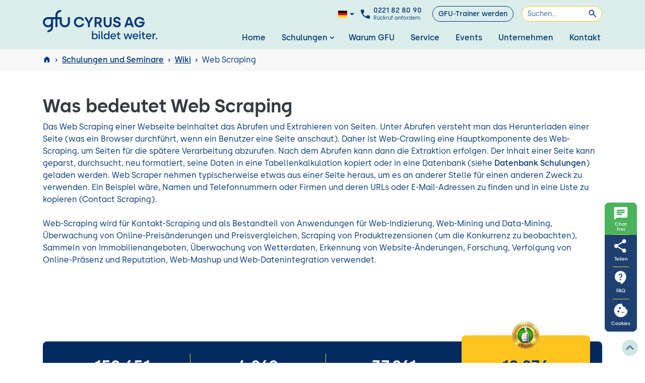

--- FILE ---
content_type: text/html; charset=utf-8
request_url: https://www.gfu.net/wiki/web-scraping.html
body_size: 53736
content:
<!DOCTYPE html><html lang="de"><head><meta charset="utf-8"><meta name="author" content="GFU Cyrus AG"><meta name="viewport" content="width=device-width,initial-scale=1"><meta http-equiv="x-ua-compatible" content="IE=edge"><meta name="last-modified" content="2025-11-06"><link rel="icon" href="/favicon-new.ico" sizes="any"><link rel="icon" type="image/svg+xml" href="/favicon-new.svg"><link rel="mask-icon" href="/favicon-new.svg" color="#0060b0"><link rel="apple-touch-icon" href="/apple-touch-icon.png"><meta property="og:image" content="https://www.gfu.net/images/og-thumbnail.jpg"><meta property="og:site_name" content="GFU Cyrus AG"><meta name="twitter:image" content="https://www.gfu.net/images/og-thumbnail.jpg"><link rel="dns-prefetch" href="//googletagmanager.com"><link rel="dns-prefetch" href="//google-analytics.com"><link rel="dns-prefetch" href="//bat.bing.com"><link rel="preconnect" href="//google-analytics.com"><link rel="preconnect" href="//googletagmanager.com"><script>var dataLayer=[]</script><link rel="preconnect" href="https://dev.visualwebsiteoptimizer.com"><script type="text/javascript" id="vwoCode">window._vwo_code||function(){var e=769036,t=!1,n=window,i=document,o=i.querySelector("#vwoCode"),r="_vwo_"+e+"_settings",s={};try{var a=JSON.parse(localStorage.getItem("_vwo_"+e+"_config"));s=a&&"object"==typeof a?a:{}}catch(e){}var d="session"===s.stT?n.sessionStorage:n.localStorage;code={use_existing_jquery:function(){return"undefined"!=typeof use_existing_jquery?use_existing_jquery:void 0},library_tolerance:function(){return"undefined"!=typeof library_tolerance?library_tolerance:void 0},settings_tolerance:function(){return s.sT||2e3},hide_element_style:function(){return"{"+(s.hES||"opacity:0 !important;filter:alpha(opacity=0) !important;background:none !important;transition:none !important;")+"}"},hide_element:function(){return performance.getEntriesByName("first-contentful-paint")[0]?"":"string"==typeof s.hE?s.hE:"body"},getVersion:function(){return 2.1},finish:function(n){if(!t){t=!0;var o=i.getElementById("_vis_opt_path_hides");o&&o.parentNode.removeChild(o),n&&((new Image).src="https://dev.visualwebsiteoptimizer.com/ee.gif?a="+e+n)}},finished:function(){return t},addScript:function(e){var t=i.createElement("script");t.type="text/javascript",e.src?t.src=e.src:t.text=e.text,i.getElementsByTagName("head")[0].appendChild(t)},load:function(e,t){var o=this.getSettings(),s=i.createElement("script");if(t=t||{},o)s.textContent=o,i.getElementsByTagName("head")[0].appendChild(s),n.VWO&&!VWO.caE||(d.removeItem(r),this.load(e));else{var a=new XMLHttpRequest;a.open("GET",e,!0),a.withCredentials=!t.dSC,a.responseType=t.responseType||"text",a.onload=function(){if(t.onloadCb)return t.onloadCb(a,e);200===a.status||304===a.status?_vwo_code.addScript({text:a.responseText}):_vwo_code.finish("&e=loading_failure:"+e)},a.onerror=function(){if(t.onerrorCb)return t.onerrorCb(e);_vwo_code.finish("&e=loading_failure:"+e)},a.send()}},getSettings:function(){try{var e=d.getItem(r);if(!e)return;return e=JSON.parse(e),Date.now()>e.e?void d.removeItem(r):e.s}catch(e){return}},init:function(){if(!(i.URL.indexOf("__vwo_disable__")>-1)){var t,s=this.settings_tolerance();if(n._vwo_settings_timer=setTimeout((function(){_vwo_code.finish(),d.removeItem(r)}),s),"body"!==this.hide_element()){t=i.createElement("style");var a=this.hide_element(),c=a?a+this.hide_element_style():"",_=i.getElementsByTagName("head")[0];t.setAttribute("id","_vis_opt_path_hides"),o&&t.setAttribute("nonce",o.nonce),t.setAttribute("type","text/css"),t.styleSheet?t.styleSheet.cssText=c:t.appendChild(i.createTextNode(c)),_.appendChild(t)}else{t=i.getElementsByTagName("head")[0],(c=i.createElement("div")).style.cssText="z-index: 2147483647 !important;position: fixed !important;left: 0 !important;top: 0 !important;width: 100% !important;height: 100% !important;background: white !important;",c.setAttribute("id","_vis_opt_path_hides"),c.classList.add("_vis_hide_layer"),t.parentNode.insertBefore(c,t.nextSibling)}var l=window._vis_opt_url||i.URL,p="https://dev.visualwebsiteoptimizer.com/j.php?a="+e+"&u="+encodeURIComponent(l)+"&vn=2.1";-1!==n.location.search.indexOf("_vwo_xhr")?this.addScript({src:p}):this.load(p+"&x=true")}}},n._vwo_code=code,code.init()}()</script><script>window.VWO=window.VWO||[],window.VWO.init=window.VWO.init||function(i){window.VWO.consentState=i},window.VWO.init("true"===localStorage.getItem("vwoTesting")?1:3)</script><link rel="canonical" href="https://www.gfu.net/wiki/web-scraping.html"><title>GFU Wiki - Was ist Web Scraping?</title><meta name="description" content="Das Web Scraping einer Webseite beinhaltet das Abrufen und Extrahieren von Seiten. Unter Abrufen versteht man das Herunterladen einer Seite (was ein"><meta name="robots" content="index,follow"><script>!function(e,t,a,n){e[n]=e[n]||[],e[n].push({"gtm.start":(new Date).getTime(),event:"gtm.js"});var g=t.getElementsByTagName(a)[0],m=t.createElement(a);m.async=!0,m.src="//www.googletagmanager.com/gtm.js?id=GTM-MS7KTW",g.parentNode.insertBefore(m,g)}(window,document,"script","dataLayer")</script><script>var hasStatusBar=!0</script><link rel="preload" as="font" type="font/woff2" href="/fonts/weiter-sans/WeiterSans-Regular.woff2" crossorigin><link rel="preload" as="font" type="font/woff2" href="/fonts/weiter-sans/WeiterSans-Medium.woff2" crossorigin><link rel="preload" as="font" type="font/woff2" href="/fonts/weiter-sans/WeiterSans-SemiBold.woff2" crossorigin><link href="/css/bootstrap.css" rel="stylesheet"><link href="/css/styles2.css?v=c54642360e070a7a3826b13423cdcae1" rel="stylesheet"><script>!function(){if("function"==typeof window.CustomEvent)return!1;window.CustomEvent=function(e,t){t=t||{bubbles:!1,cancelable:!1,detail:null};var r=document.createEvent("CustomEvent");return r.initCustomEvent(e,t.bubbles,t.cancelable,t.detail),r}}(),function(){function e(e,o){var l=e[o];e[o]=function(e){var o,n=!1,i=!1;return e.match(r)?(e=e.replace(r,""),this.parentNode||(t.appendChild(this),i=!0),parentNode=this.parentNode,this.id||(this.id="rootedQuerySelector_id_"+(new Date).getTime(),n=!0),o=l.call(parentNode,"#"+this.id+" "+e),n&&(this.id=""),i&&t.removeChild(this),o):l.call(this,e)}}if(!HTMLElement.prototype.querySelectorAll)throw new Error("rootedQuerySelectorAll: This polyfill can only be used with browsers that support querySelectorAll");var t=document.createElement("div");try{t.querySelectorAll(":scope *")}catch(t){var r=/^\s*:scope/gi;e(HTMLElement.prototype,"querySelector"),e(HTMLElement.prototype,"querySelectorAll")}}()</script><!--[if lte IE 9]>
<link href="/css/ie.css" rel="stylesheet">
<script src="https://cdnjs.cloudflare.com/ajax/libs/classlist/1.2.20171210/classList.min.js"></script>
<![endif]--><!--[if IE 9]>
    <link href="https://cdn.jsdelivr.net/gh/coliff/bootstrap-ie8/css/bootstrap-ie9.min.css" rel="stylesheet">
<![endif]--><!--[if lte IE 8]>
    <link href="https://cdn.jsdelivr.net/gh/coliff/bootstrap-ie8/css/bootstrap-ie8.min.css" rel="stylesheet">
    <script src="https://cdn.jsdelivr.net/g/html5shiv@3.7.3"></script>
<![endif]--></head><body id="wiki"><noscript><iframe src="//www.googletagmanager.com/ns.html?id=GTM-MS7KTW" height="0" width="0" style="display:none;visibility:hidden"></iframe></noscript><div style="display:none"><svg xmlns="http://www.w3.org/2000/svg" xmlns:xlink="http://www.w3.org/1999/xlink"><symbol id="apple-burger" viewBox="0 0 48.5 32"><circle fill="none" cx="26.5" cy="8" r="1"/><circle fill="none" cx="38.5" cy="8" r="1"/><circle fill="none" cx="32.5" cy="5" r="1"/><path d="M23 30.4c.8.4 1.6.6 2.5.6h14c3.3 0 6-2.7 6-6 0-.6-.4-1-1-1H27c-.5 1.3-1.1 2.5-1.9 3.7-.7 1.1-1.4 2-2.1 2.7zM27.6 22H45c1.9 0 3.5-1.6 3.5-3.5S46.9 15 45 15h-3.5l-4 4-4-4h-5.3c.2 2.1.1 4.5-.6 7zM27.8 13h16.7c.6 0 1-.4 1-1 0-6.1-4.9-11-11-11h-4c-4.2 0-7.9 2.4-9.8 6 1.5.1 3 .5 4.4 1.6 1.2.9 2.1 2.5 2.7 4.4zm10.7-6c.6 0 1 .4 1 1s-.4 1-1 1-1-.4-1-1 .4-1 1-1zm-6-3c.6 0 1 .4 1 1s-.4 1-1 1-1-.4-1-1 .4-1 1-1zm-6 3c.6 0 1 .4 1 1s-.4 1-1 1-1-.4-1-1 .4-1 1-1z"/><g><path d="M24.2 9.5c-3.5-2.7-7.4-.8-10.7-.8s-7.2-2-10.7.8c-3.2 2.5-4.3 10.1.1 16.9 4.1 6.5 8.3 4.3 10.6 4.3s6.5 2.2 10.6-4.3c4.4-6.8 3.3-14.4.1-16.9zM17 1v2c0 2.2-1.8 4-4 4V5c0-2.2 1.8-4 4-4z"/></g></symbol><symbol id="arrow-right" viewBox="0 0 32 32"><g fill="currentColor" class="nc-icon-wrapper"><path d="M20.354,5.146a.5.5,0,0,0-.708,0l-2,2a.5.5,0,0,0,0,.708L23.793,14H1.5a.5.5,0,0,0-.5.5v3a.5.5,0,0,0,.5.5H23.793l-6.147,6.146a.5.5,0,0,0,0,.708l2,2a.5.5,0,0,0,.708,0l10.5-10.5a.5.5,0,0,0,0-.708Z"/></g></symbol><symbol id="award-49" viewBox="0 0 24 24"><g class="nc-icon-wrapper"><path d="M0,1v19c0,0.552,0.448,1,1,1h13v-4.126c-1.282-1.302-2-3.029-2-4.874c0-3.86,3.141-7,7-7V1 c0-0.552-0.448-1-1-1H1C0.448,0,0,0.448,0,1z M8,16H4v-2h4V16z M8,11H4V9h4V11z M11,6H4V4h7V6z"/><path data-color="color-2" d="M19,19c-1.074,0-2.089-0.251-3-0.685V24l3-2l3,2v-5.685C21.089,18.749,20.074,19,19,19z"/><circle data-color="color-2" cx="19" cy="12" r="5"/></g></symbol><symbol id="b-meeting" viewBox="0 0 24 24"><g class="nc-icon-wrapper"><path data-color="color-2" d="M23,0H11c-0.552,0-1,0.448-1,1v11l5-4h8c0.552,0,1-0.448,1-1V1C24,0.448,23.552,0,23,0z"/><path d="M9.884,19.499C9.023,18.815,7.563,18,5.5,18s-3.523,0.815-4.383,1.498C0.407,20.061,0,20.912,0,21.836V24h11 v-2.164C11,20.912,10.593,20.061,9.884,19.499z"/><circle cx="5.5" cy="13.5" r="3.5"/><path d="M22.884,19.499C22.023,18.815,20.563,18,18.5,18s-3.523,0.815-4.383,1.498 C13.407,20.061,13,20.912,13,21.836V24h11v-2.164C24,20.912,23.593,20.061,22.884,19.499z"/><circle cx="18.5" cy="13.5" r="3.5"/></g></symbol><symbol id="bedroom" viewBox="0 0 32 32"><g class="nc-icon-wrapper"><path d="M32,17H2V5A1,1,0,0,0,0,5V27a1,1,0,0,0,2,0V24H30v3a1,1,0,0,0,2,0Z"/><path d="M8,15a4,4,0,1,1,4-4A4,4,0,0,1,8,15Z" data-color="color-2"/><path d="M32,15H15a1,1,0,0,1-1-1V9a1,1,0,0,1,1-1H28a4,4,0,0,1,4,4Z" data-color="color-2"/></g></symbol><symbol id="board-51" viewBox="0 0 32 32"><g fill="currentColor" class="nc-icon-wrapper"><path d="M21,12c-0.256,0-0.512-0.098-0.707-0.293c-0.391-0.391-0.391-1.023,0-1.414l9-9 c0.391-0.391,1.023-0.391,1.414,0s0.391,1.023,0,1.414l-9,9C21.512,11.902,21.256,12,21,12z"/><path d="M16,12h-6c-0.552,0-1-0.447-1-1s0.448-1,1-1h6c0.552,0,1,0.447,1,1S16.552,12,16,12z"/><path d="M22,18H10c-0.552,0-1-0.447-1-1s0.448-1,1-1h12c0.552,0,1,0.447,1,1S22.552,18,22,18z"/><path data-color="color-2" d="M31,23H1c-0.552,0-1,0.447-1,1s0.448,1,1,1h9.826l-4.585,5.35l1.519,1.301l5.7-6.65H15v6h2v-6 h1.54l5.7,6.65l1.519-1.301L21.174,25H31c0.552,0,1-0.447,1-1S31.552,23,31,23z"/><path d="M28.707,3.293C28.526,3.112,28.276,3,28,3H17V0h-2v3H4C3.448,3,3,3.447,3,4v17h2V5h22L28.707,3.293z"/><polygon points="27,9.242 27,21 29,21 29,7.242 "/></g></symbol><symbol id="book-open" viewBox="0 0 32 32"><g fill="currentColor" class="nc-icon-wrapper"><path d="M31,6h-1V3c0-0.553-0.448-1-1-1c-7.683,0-11.504,2.347-13.005,3.611C14.481,4.352,10.633,2,3,2 C2.448,2,2,2.447,2,3v3H1C0.448,6,0,6.447,0,7v22c0,0.553,0.448,1,1,1h30c0.552,0,1-0.447,1-1V7C32,6.447,31.552,6,31,6z M4,4.015 c7.096,0.211,10.205,2.64,11,3.389V19h2V7.398c0.776-0.743,3.841-3.173,11-3.383v18.999c-6.972,0.194-10.549,2.395-11.995,3.598 C14.571,25.403,11.017,23.206,4,23.014V4.015z"/></g></symbol><symbol id="books-46" viewBox="0 0 32 32"><g fill="currentColor" class="nc-icon-wrapper"><path d="M19,2H1C0.447,2,0,2.448,0,3v6c0,0.552,0.447,1,1,1h18V2z M11,7H4V5h7V7z"/><path data-color="color-2" d="M26,2h-5v8h5c0.553,0,1-0.448,1-1V3C27,2.448,26.553,2,26,2z"/><path d="M24,12H6c-0.553,0-1,0.448-1,1v6c0,0.552,0.447,1,1,1h18V12z M16,17H9v-2h7V17z"/><path data-color="color-2" d="M31,12h-5v8h5c0.553,0,1-0.448,1-1v-6C32,12.448,31.553,12,31,12z"/><path d="M19,22H1c-0.553,0-1,0.448-1,1v6c0,0.552,0.447,1,1,1h18V22z M11,27H4v-2h7V27z"/><path data-color="color-2" d="M26,22h-5v8h5c0.553,0,1-0.448,1-1v-6C27,22.448,26.553,22,26,22z"/></g></symbol><symbol id="bus-front-12" viewBox="0 0 32 32"><g class="nc-icon-wrapper"><path data-color="color-2" d="M1,17h1v-5H1c-0.552,0-1,0.448-1,1v3C0,16.552,0.448,17,1,17z"/><path data-color="color-2" d="M30,12v5h1c0.552,0,1-0.448,1-1v-3c0-0.552-0.448-1-1-1H30z"/><path d="M25,0H7C4.794,0,3,1.794,3,4v23c0,0.552,0.448,1,1,1h24c0.552,0,1-0.448,1-1V4C29,1.794,27.206,0,25,0z M8.5,24C7.672,24,7,23.328,7,22.5S7.672,21,8.5,21s1.5,0.672,1.5,1.5S9.328,24,8.5,24z M23.5,24c-0.828,0-1.5-0.672-1.5-1.5 s0.672-1.5,1.5-1.5s1.5,0.672,1.5,1.5S24.328,24,23.5,24z M27,16c0,0.552-0.448,1-1,1H6c-0.552,0-1-0.448-1-1V6c0-0.552,0.448-1,1-1 h20c0.552,0,1,0.448,1,1V16z"/><path data-color="color-2" d="M5,31c0,0.552,0.448,1,1,1h4c0.552,0,1-0.448,1-1v-1H5V31z"/><path data-color="color-2" d="M21,31c0,0.552,0.448,1,1,1h4c0.552,0,1-0.448,1-1v-1h-6V31z"/></g></symbol><symbol id="c-check-solid" viewBox="0 0 32 32"><g class="nc-icon-wrapper"><path d="M16,0C7.2,0,0,7.2,0,16s7.2,16,16,16s16-7.2,16-16S24.8,0,16,0z M23.7,11.7l-10,10C13.5,21.9,13.3,22,13,22 s-0.5-0.1-0.7-0.3l-4-4c-0.4-0.4-0.4-1,0-1.4s1-0.4,1.4,0l3.3,3.3l9.3-9.3c0.4-0.4,1-0.4,1.4,0S24.1,11.3,23.7,11.7z"/></g></symbol><symbol id="c-check" viewBox="0 0 24 24"><g stroke-linecap="square" stroke-width="2" fill="none" stroke="currentColor" stroke-linejoin="miter" class="nc-icon-wrapper" stroke-miterlimit="10"><polyline points=" 6,12 10,16 18,8 "/><circle cx="12" cy="12" r="11"/></g></symbol><symbol id="c-question" viewBox="0 0 48 48"><g class="nc-icon-wrapper"><path d="M24,1A23,23,0,1,0,47,24,23.026,23.026,0,0,0,24,1ZM23,38a2,2,0,1,1,2-2A2,2,0,0,1,23,38Zm8.829-19.4a7.39,7.39,0,0,1-1.123,2.05,27.036,27.036,0,0,1-3.2,3.116A12.018,12.018,0,0,0,24.9,26.558a5.979,5.979,0,0,0-.635,2.968v.645H21.741V29.116a8.749,8.749,0,0,1,.7-3.76,10.076,10.076,0,0,1,2.617-3.115,17.684,17.684,0,0,0,3.35-3.379,5.142,5.142,0,0,0,.693-2.734,3.811,3.811,0,0,0-1.279-3.076,5.544,5.544,0,0,0-3.682-1.084,12.509,12.509,0,0,0-3.008.361,16.381,16.381,0,0,0-3.359,1.318l-1.152-2.636a16.411,16.411,0,0,1,7.715-1.934,8.447,8.447,0,0,1,5.8,1.836,6.556,6.556,0,0,1,2.071,5.176A7.564,7.564,0,0,1,31.829,18.6Z"/></g></symbol><symbol id="c-remove" viewBox="0 0 32 32"><g class="nc-icon-wrapper" stroke-linecap="square" stroke-linejoin="miter" stroke-width="2" stroke="currentColor"><line data-color="color-2" fill="none" stroke-miterlimit="10" x1="22" y1="10" x2="10" y2="22"/><line data-color="color-2" fill="none" stroke-miterlimit="10" x1="22" y1="22" x2="10" y2="10"/><circle fill="none" stroke="currentColor" stroke-miterlimit="10" cx="16" cy="16" r="15"/></g></symbol><symbol id="c-warning" viewBox="0 0 32 32"><g class="nc-icon-wrapper" stroke-linecap="square" stroke-linejoin="miter" stroke-width="2" stroke="currentColor"><circle cx="16" cy="16" r="15" fill="none" stroke="currentColor" stroke-miterlimit="10"/><line data-color="color-2" x1="16" y1="7" x2="16" y2="19" fill="none" stroke-miterlimit="10"/><circle data-color="color-2" data-stroke="none" cx="16" cy="24.5" r="1.5" stroke="none"/></g></symbol><symbol id="calendar-date" viewBox="0 0 32 32"><g class="nc-icon-wrapper"><path data-color="color-2" d="M10,26H6a1,1,0,0,1-1-1V22a1,1,0,0,1,1-1h4a1,1,0,0,1,1,1v3A1,1,0,0,1,10,26Z"/><path data-color="color-2" d="M10,19H6a1,1,0,0,1-1-1V15a1,1,0,0,1,1-1h4a1,1,0,0,1,1,1v3A1,1,0,0,1,10,19Z"/><path data-color="color-2" d="M18,26H14a1,1,0,0,1-1-1V22a1,1,0,0,1,1-1h4a1,1,0,0,1,1,1v3A1,1,0,0,1,18,26Z"/><path data-color="color-2" d="M18,19H14a1,1,0,0,1-1-1V15a1,1,0,0,1,1-1h4a1,1,0,0,1,1,1v3A1,1,0,0,1,18,19Z"/><path data-color="color-2" d="M26,19H22a1,1,0,0,1-1-1V15a1,1,0,0,1,1-1h4a1,1,0,0,1,1,1v3A1,1,0,0,1,26,19Z"/><path d="M31,4H25V1a1,1,0,0,0-2,0V4H9V1A1,1,0,0,0,7,1V4H1A1,1,0,0,0,0,5V31a1,1,0,0,0,1,1H31a1,1,0,0,0,1-1V5A1,1,0,0,0,31,4ZM30,30H2V10H30Z"/></g></symbol><symbol id="chair-office" viewBox="0 0 448 512"><path d="M64 224v-64c0-17.67-14.33-32-32-32S0 142.33 0 160v64c0 17.67 14.33 32 32 32s32-14.33 32-32zm352-96c-17.67 0-32 14.33-32 32v64c0 17.67 14.33 32 32 32s32-14.33 32-32v-64c0-17.67-14.33-32-32-32zm-64-64c0-35.35-28.65-64-64-64H160c-35.35 0-64 28.65-64 64v192h256V64zm51.67 245.88A31.996 31.996 0 0 0 373.31 288H74.69c-13.77 0-26 8.81-30.36 21.88l-10.67 32C26.76 362.6 42.18 384 64.03 384H192v67.36c-28.27 6.01-50.99 19.69-61.85 37.21-6.41 10.34 2.41 23.43 15.02 23.43h157.66c12.61 0 21.44-13.09 15.02-23.43-10.86-17.52-33.59-31.2-61.85-37.21V384h127.97c21.84 0 37.27-21.4 30.36-42.12l-10.66-32z"/></symbol><symbol id="coupon" viewBox="0 0 48 48"><g class="nc-icon-wrapper"><circle cx="30" cy="30" r="2"/><path d="M46,19c0.552,0,1-0.448,1-1V8c0-0.552-0.448-1-1-1H2C1.448,7,1,7.448,1,8v10c0,0.552,0.448,1,1,1 c2.851,0,5,2.149,5,5s-2.149,5-5,5c-0.552,0-1,0.448-1,1v10c0,0.552,0.448,1,1,1h44c0.552,0,1-0.448,1-1V30c0-0.552-0.448-1-1-1 c-2.851,0-5-2.149-5-5S43.149,19,46,19z M14,18c0-2.206,1.794-4,4-4s4,1.794,4,4s-1.794,4-4,4S14,20.206,14,18z M18,31 c-0.256,0-0.512-0.098-0.707-0.293c-0.391-0.391-0.391-1.023,0-1.414l12-12c0.391-0.391,1.023-0.391,1.414,0s0.391,1.023,0,1.414 l-12,12C18.512,30.902,18.256,31,18,31z M30,34c-2.206,0-4-1.794-4-4s1.794-4,4-4s4,1.794,4,4S32.206,34,30,34z"/><circle cx="18" cy="18" r="2"/></g></symbol><symbol id="ctrl-down" viewBox="0 0 32 32"><g class="nc-icon-wrapper" stroke-linecap="square" stroke-linejoin="miter" stroke-width="2" stroke="currentColor"><polyline fill="none" stroke="currentColor" stroke-miterlimit="10" points="2,11 16,21 30,11 "/></g></symbol><symbol id="ctrl-left" viewBox="0 0 32 32"><g class="nc-icon-wrapper" stroke-linecap="square" stroke-linejoin="miter" stroke-width="2" stroke="currentColor"><polyline fill="none" stroke="currentColor" stroke-miterlimit="10" points="21,2 11,16 21,30 "/></g></symbol><symbol id="ctrl-right" viewBox="0 0 32 32"><g stroke-linecap="square" stroke-width="2" fill="none" stroke="currentColor" stroke-linejoin="miter" class="nc-icon-wrapper" stroke-miterlimit="10"><polyline points="11,2 21,16 11,30 "/></g></symbol><symbol id="cutlery" viewBox="0 0 32 32"><g class="nc-icon-wrapper"><path data-color="color-2" d="M28,0a8.009,8.009,0,0,0-8,8V20a1,1,0,0,0,1,1h4v9a2,2,0,0,0,4,0V1A1,1,0,0,0,28,0Z"/><path d="M13.975,0a1.026,1.026,0,0,0-1.024.974L12.55,9h-2.1l-.4-8.026A1.026,1.026,0,0,0,9.025,0h-.05A1.026,1.026,0,0,0,7.951.974L7.55,9H5.45L5.049.974A1.025,1.025,0,0,0,3,1.025V10a4,4,0,0,0,4,4L6.166,29.005a2.838,2.838,0,1,0,5.668,0L11,14a4,4,0,0,0,4-4V1.025A1.025,1.025,0,0,0,13.975,0Z"/></g></symbol><symbol id="deutsch" viewBox="0 0 48 48"><g class="nc-icon-wrapper"><path fill="#000000" d="M48,18H0V8c0-1.105,0.895-2,2-2h44c1.105,0,2,0.895,2,2V18z"/><rect y="18" fill="#EE0000" width="48" height="12"/><path fill="#FDCF00" d="M48,40c0,1.105-0.895,2-2,2H2c-1.105,0-2-0.895-2-2V30h48V40z"/></g></symbol><symbol id="englisch" viewBox="0 0 48 48"><g class="nc-icon-wrapper"><path d="M46,6H2A2,2,0,0,0,0,8V40a2,2,0,0,0,2,2H46a2,2,0,0,0,2-2V8A2,2,0,0,0,46,6Z" fill="#002781"/><path d="M48,8a2,2,0,0,0-2-2H40.839L28,15.876V6H20v9.876L7.161,6H2A2,2,0,0,0,0,8v2.586L12.239,20H0v8H12.239L0,37.415V40a2,2,0,0,0,2,2H7.161L20,32.124V42h8V32.124L40.839,42H46a2,2,0,0,0,2-2V37.415L35.761,28H48V20H35.761L48,10.586Z" fill="#e6e6e6"/><polygon points="48 22 26 22 26 6 22 6 22 22 0 22 0 26 22 26 22 42 26 42 26 26 48 26 48 22" fill="#d10d24"/><path d="M20,27.723,1.582,41.955A2.051,2.051,0,0,0,2,42H4.386L20,29.935Z" fill="#d10d24"/><path d="M28,20.277,46.418,6.045A2.058,2.058,0,0,0,46,6H43.614L28,18.066Z" fill="#d10d24"/><path d="M18.006,20,.615,6.562A1.989,1.989,0,0,0,0,8v.3L15.144,20Z" fill="#d10d24"/><path d="M29.994,28,47.385,41.438A1.989,1.989,0,0,0,48,40v-.3L32.856,28Z" fill="#d10d24"/></g></symbol><symbol id="europe-flag" viewBox="0 0 810 540"><path d="M0 0v540h810V0H0zm554.1 170.7 6.7-20.7 6.7 20.7h21.8l-17.6 12.8 6.7 20.7-17.6-12.8-17.6 12.8 6.7-20.7-17.6-12.8h21.8zm-357.6 90h21.8L225 240l6.7 20.7h21.8l-17.6 12.8 6.7 20.7-17.6-12.7-17.6 12.8 6.7-20.7-17.6-12.9zm70.2 123.6-17.6-12.8-17.6 12.8 6.7-20.7-17.6-12.8h21.8l6.7-20.7 6.7 20.7h21.8L260 363.5l6.7 20.8zM260 183.5l6.7 20.7-17.6-12.8-17.6 12.8 6.7-20.7-17.6-12.8h21.8l6.7-20.7 6.7 20.7h21.8L260 183.5zm72.6 266.7L315 437.3l-17.6 12.8 6.7-20.7-17.6-12.8h21.8l6.7-20.7 6.7 20.7h21.8l-17.6 12.8 6.7 20.8zm-6.7-332.5 6.7 20.7-17.6-12.8-17.6 12.8 6.7-20.7-17.6-12.8h21.8l6.7-20.7 6.7 20.7h21.8l-17.6 12.8zm96.7 356.6L405 461.5l-17.6 12.8 6.7-20.7-17.6-12.8h21.8L405 420l6.7 20.7h21.8l-17.6 12.8 6.7 20.8zm-6.7-380.8 6.7 20.7-17.6-12.7-17.6 12.8 6.7-20.7-17.6-12.8h21.8L405 60l6.7 20.7h21.8l-17.6 12.8zm96.7 356.7L495 437.3l-17.6 12.8 6.7-20.7-17.6-12.8h21.8l6.7-20.7 6.7 20.7h21.8l-17.6 12.8 6.7 20.8zm-6.7-332.5 6.7 20.7-17.6-12.8-17.6 12.8 6.7-20.7-17.6-12.8h21.8l6.7-20.7 6.7 20.7h21.8l-17.6 12.8zm72.6 266.6-17.6-12.8-17.6 12.8 6.7-20.7-17.6-12.8h21.8l6.7-20.7 6.7 20.7h21.8l-17.6 12.8 6.7 20.7zm24.1-90L585 281.5l-17.6 12.8 6.7-20.7-17.6-12.8h21.8L585 240l6.7 20.7h21.8l-17.6 12.8 6.7 20.8z"/></symbol><symbol id="flex-option" viewBox="0 0 32 30"><path d="M2.9 15c0-2.5.7-4.9 2.1-6.9l3.5 3.5 1.4-10L0 3.1l3.4 3.4C1.6 9 .7 11.9.7 15c0 8 6.5 14.5 14.5 14.5v-2.3C8.4 27.3 2.9 21.8 2.9 15zM23.9 6.5c.6-.4 1.3-.8 1.9-1.2C23.1 2.4 19.4.6 15.1.6v2.3c3.5-.1 6.6 1.3 8.8 3.6zM29.7 15c0-2.2-.5-4.2-1.4-6.1l-1.8 1.5c.6 1.4.9 3 .9 4.6 0 2.5-.7 4.9-2.1 6.9l-3.5-3.5-1.4 10 10-1.4-3.4-3.4c1.7-2.5 2.7-5.5 2.7-8.6z"/><path d="M31.2 3.6c-5.7 2.5-11 6.7-15 11l-5.5-3.9-2.4 2.4 7.9 8.7C19.8 15.4 24.7 9 32 5.2l-.8-1.6z"/></symbol><symbol id="hamburger-menu" viewBox="0 0 32 32"><g class="nc-icon-wrapper" stroke-linecap="square" stroke-linejoin="miter" stroke-width="2" stroke="currentColor"><line data-color="color-2" fill="none" stroke-miterlimit="10" x1="2" y1="16" x2="30" y2="16"/><line fill="none" stroke="currentColor" stroke-miterlimit="10" x1="2" y1="7" x2="30" y2="7"/><line fill="none" stroke="currentColor" stroke-miterlimit="10" x1="2" y1="25" x2="30" y2="25"/></g></symbol><symbol id="handshake" viewBox="0 0 64 64"><g class="nc-icon-wrapper"><path d="M61.707,19.293l-14-14a1,1,0,0,0-1.414,0L43.586,8H37.447a12.992,12.992,0,0,0-9.257,3.845L17.875,22.638a3.365,3.365,0,0,0,4.287,5.132L33.5,20.276a9.7,9.7,0,0,0,6.841,2.713,9.388,9.388,0,0,0,5.436-1.477L56.137,32.224s1.852-4.453,1.852-7.8l3.718-3.718A1,1,0,0,0,61.707,19.293Z"/><path data-color="color-2" d="M56.9,35.874,46.654,25.343l-1.347-1.422a12.018,12.018,0,0,1-4.964,1.068,11.8,11.8,0,0,1-6.986-2.219L23.265,29.438a5.372,5.372,0,0,1-6.751-.682,5.394,5.394,0,0,1-.084-7.5L26.744,10.463a15.468,15.468,0,0,1,2-1.673A17.124,17.124,0,0,0,23.688,8H20.414L17.707,5.293a1,1,0,0,0-1.414,0l-14,14a1,1,0,0,0,0,1.414l3.642,3.642a18.071,18.071,0,0,0,.834,8.335,6.8,6.8,0,0,1,9.838,4.644,6.871,6.871,0,0,1,5.622,5.558,6.817,6.817,0,0,1,5.353,4.8A6.9,6.9,0,0,1,32.8,58.465a4.861,4.861,0,0,0,8.081-3.422,4.882,4.882,0,0,0,6.793-4.589,4.895,4.895,0,0,0,6-6.453,4.747,4.747,0,0,0,3.345-1.563A4.806,4.806,0,0,0,56.9,35.874Z"/><path d="M30.564,51.109A4.865,4.865,0,0,0,27.1,49.674a4.915,4.915,0,0,0-1.238.177,4.851,4.851,0,0,0-5.577-5.022,4.88,4.88,0,0,0-5.6-5.54,4.656,4.656,0,0,0,.057-.647,4.765,4.765,0,0,0-1.483-3.416,4.816,4.816,0,0,0-6.749.114l-.582.6a4.795,4.795,0,0,0,3.32,8.137l.121,0c.081,0,.158-.019.238-.023a4.865,4.865,0,0,0,6.19,5.82c0,.027-.008.052-.008.079a4.9,4.9,0,0,0,4.9,4.9,4.922,4.922,0,0,0,1.018-.111c-.009.12-.035.237-.035.359a4.9,4.9,0,0,0,8.365,3.464l.525-.525A4.905,4.905,0,0,0,30.564,51.109Z"/></g></symbol><symbol id="hotel" viewBox="0 0 32 32"><g class="nc-icon-wrapper"><path data-color="color-2" d="M4,21H1c-0.6,0-1,0.4-1,1v9c0,0.6,0.4,1,1,1h3V21z"/><path data-color="color-2" d="M31,21h-3v11h3c0.6,0,1-0.4,1-1v-9C32,21.4,31.6,21,31,21z"/><path d="M25,6h-6V1c0-0.6-0.4-1-1-1c-0.6,0-1,0.4-1,1v1h-2V1c0-0.6-0.4-1-1-1c-0.6,0-1,0.4-1,1v5H7C6.4,6,6,6.4,6,7 v24c0,0.6,0.4,1,1,1h7v-4c0-0.6,0.4-1,1-1h2c0.6,0,1,0.4,1,1v4h7c0.6,0,1-0.4,1-1V7C26,6.4,25.6,6,25,6z M14,24h-4v-2h4V24z M14,20 h-4v-2h4V20z M14,16h-4v-2h4V16z M14,12h-4v-2h4V12z M17,6h-2V4h2V6z M22,24h-4v-2h4V24z M22,20h-4v-2h4V20z M22,16h-4v-2h4V16z M22,12h-4v-2h4V12z"/></g></symbol><symbol id="laptop-1" viewBox="0 0 32 32"><g class="nc-icon-wrapper"><path d="M0,22v1a6.006,6.006,0,0,0,6,6H26a6.006,6.006,0,0,0,6-6V22Z"/><path data-color="color-2" d="M5,7A2,2,0,0,1,7,5H25a2,2,0,0,1,2,2V20h2V7a4,4,0,0,0-4-4H7A4,4,0,0,0,3,7V20H5Z"/><circle data-color="color-2" cx="16" cy="8" r="1"/></g></symbol><symbol id="logo" viewBox="0 0 91.6 60"><path class="st0" d="M6.5 3C2.4 5.9 0.3 9.3 0.3 13.5v18.4c0 1.9 1.1 4.2 3.4 6.8C5 39.9 6 40.7 6.9 41.3c1.5 0.8 2.5 1.3 3 1.5 1.3 0.7 5 1 10.9 1 1.8 0 4.2-0.1 7.2-0.2 1.6 0 3-0.4 4.2-1.3 1.8-1.2 3.5-2.8 5.3-5.1 1.1-1.4 2.3-3.8 3.5-7.3 0.5-1.6 0.8-2.4 0.8-2.4h6.4l4.4-11.1c0-0.1 0-0.1-0.1-0.1h-6.2c0.7-2.9 1.8-4.3 3.5-4.3h5.1v18.4c0 1.7 0.4 3.6 1.3 5.5 2.8 5.5 8.5 8.2 17.1 8.2 8 0 13.5-2.6 16.4-7.8 0.7-1.4 1.2-3 1.5-4.7 0.2-0.8 0.2-4 0.2-9.5v-8.5l0-12.8h0l0 0H79.6l-0.1 0.1v27.2c0 3-1.8 4.5-5.5 4.5h-0.9c-2.5 0-4.1-0.5-5-1.5 -0.7-0.7-1.1-2.1-1.1-4.5V0.7L67 0.6H49.6c-2.6 0-5.1 0.5-7.4 1.6 -1 0.4-2.1 1.3-3.3 2.5 -1.5 1.7-3.1 4.8-4.9 9.2 -0.4 1.2-0.7 1.8-0.7 1.9h-9L24.3 16v11.2l0.1 0.1h4.1v0.2c0 1.6-0.4 2.7-1.2 3.6 -0.4 0.6-1.4 0.9-2.9 0.9H15c-0.2 0-0.5-0.1-0.8-0.2 -0.8-0.4-1.4-1.2-1.7-2.1 -0.3-0.3-0.5-1.9-0.5-4.9v-0.5l0-9.4c0-0.3 0.1-0.6 0.2-1 0.8-1.5 2.1-2.3 3.9-2.3h15l0 0 0-7V0.1L31 0H14.3C11.9 0.2 9.3 1.3 6.5 3"/><path class="st0" d="M9.1 56.8c-0.4 0.2-1 0.3-1.7 0.5 -0.7 0.2-1.4 0.2-2.1 0.2 -1.6 0-2.9-0.4-3.9-1.3C0.5 55.3 0 54.1 0 52.5c0-1.5 0.5-2.7 1.4-3.6 0.9-0.9 2.2-1.4 3.9-1.4 0.6 0 1.2 0.1 1.8 0.2 0.6 0.1 1.2 0.3 1.9 0.7v2.3H8.8c-0.1-0.1-0.3-0.2-0.5-0.4C8 50 7.8 49.9 7.6 49.8c-0.3-0.1-0.5-0.3-0.9-0.4 -0.3-0.1-0.7-0.1-1.1-0.1 -0.4 0-0.8 0.1-1.2 0.2 -0.4 0.1-0.7 0.3-1 0.6 -0.3 0.3-0.5 0.6-0.6 1 -0.2 0.4-0.2 0.9-0.2 1.4 0 1.1 0.3 1.9 0.9 2.5C4 55.5 4.8 55.7 6 55.7c0.1 0 0.2 0 0.3 0 0.1 0 0.2 0 0.3 0v-1.9H4.7V52h4.5V56.8z"/><path class="st0" d="M17.6 49.5h-4.4v1.8h4.1v1.9h-4.1v4.1h-2.5v-9.7h6.9V49.5z"/><path class="st0" d="M27 53.8c0 1.2-0.4 2.1-1.1 2.7 -0.7 0.6-1.8 1-3.2 1 -1.4 0-2.5-0.3-3.2-1 -0.7-0.6-1.1-1.5-1.1-2.7v-6.2h2.5v6c0 0.7 0.1 1.2 0.4 1.5 0.3 0.3 0.7 0.5 1.4 0.5 0.6 0 1.1-0.2 1.4-0.5 0.3-0.3 0.4-0.8 0.4-1.5v-6H27V53.8z"/><path class="st0" d="M36.1 57.5c-0.7 0-1.4-0.1-2-0.3 -0.6-0.2-1.1-0.5-1.6-0.9 -0.4-0.4-0.8-0.9-1-1.6 -0.2-0.6-0.4-1.4-0.4-2.2 0-0.8 0.1-1.5 0.3-2.1 0.2-0.6 0.6-1.2 1-1.6 0.4-0.4 0.9-0.8 1.6-1 0.6-0.2 1.3-0.4 2-0.4 0.4 0 0.8 0 1.1 0.1 0.3 0 0.6 0.1 0.9 0.2 0.3 0.1 0.6 0.2 0.8 0.3 0.2 0.1 0.4 0.2 0.6 0.3v2.3h-0.3c-0.1-0.1-0.3-0.2-0.5-0.4 -0.2-0.1-0.4-0.3-0.6-0.4 -0.2-0.1-0.5-0.3-0.8-0.3 -0.3-0.1-0.6-0.1-0.9-0.1 -0.4 0-0.7 0.1-1 0.2 -0.3 0.1-0.6 0.3-0.9 0.5 -0.3 0.2-0.5 0.6-0.6 1 -0.2 0.4-0.2 0.9-0.2 1.5 0 0.6 0.1 1.1 0.3 1.5 0.2 0.4 0.4 0.7 0.6 1 0.3 0.2 0.6 0.4 0.9 0.5 0.3 0.1 0.6 0.2 1 0.2 0.3 0 0.6 0 0.9-0.1 0.3-0.1 0.6-0.2 0.8-0.4 0.2-0.1 0.4-0.3 0.6-0.4 0.2-0.1 0.3-0.3 0.4-0.4h0.3v2.3c-0.2 0.1-0.5 0.2-0.7 0.3 -0.2 0.1-0.5 0.2-0.7 0.2 -0.3 0.1-0.6 0.2-0.9 0.2C37 57.5 36.6 57.5 36.1 57.5z"/><path class="st0" d="M44.1 54.7l1.7-4.7h2.4l-4.1 10h-2.5l1.2-2.7L39.9 50h2.5L44.1 54.7z"/><path class="st0" d="M53.9 52.3h-0.2c-0.1 0-0.3-0.1-0.5-0.1 -0.2 0-0.4 0-0.5 0 -0.3 0-0.6 0-0.9 0.1 -0.3 0-0.5 0.1-0.8 0.2v4.9h-2.3V50H51v1.1c0.5-0.4 1-0.7 1.3-0.9 0.4-0.1 0.7-0.2 1-0.2 0.1 0 0.2 0 0.3 0 0.1 0 0.2 0 0.3 0V52.3z"/><path class="st0" d="M61.8 57.3h-2.3v-0.8c-0.4 0.3-0.8 0.6-1.2 0.7 -0.4 0.2-0.8 0.3-1.3 0.3 -0.8 0-1.4-0.2-1.9-0.7 -0.4-0.5-0.7-1.1-0.7-2.1V50h2.3v3.6c0 0.4 0 0.7 0 0.9 0 0.2 0.1 0.4 0.2 0.6 0.1 0.2 0.2 0.3 0.4 0.4 0.2 0.1 0.4 0.1 0.7 0.1 0.2 0 0.4 0 0.7-0.1 0.2-0.1 0.5-0.2 0.7-0.3V50h2.3V57.3z"/><path class="st0" d="M69.6 55c0 0.8-0.3 1.4-1 1.8 -0.7 0.5-1.6 0.7-2.8 0.7 -0.6 0-1.2-0.1-1.8-0.2 -0.5-0.1-1-0.3-1.3-0.4V55H63c0.1 0.1 0.3 0.2 0.4 0.3 0.2 0.1 0.4 0.2 0.7 0.3 0.2 0.1 0.5 0.2 0.8 0.3 0.3 0.1 0.6 0.1 1 0.1 0.5 0 0.8-0.1 1-0.2 0.2-0.1 0.3-0.3 0.3-0.5 0-0.2-0.1-0.3-0.2-0.4 -0.1-0.1-0.4-0.2-0.7-0.2 -0.2 0-0.4-0.1-0.7-0.1 -0.3 0-0.6-0.1-0.8-0.2 -0.7-0.2-1.2-0.4-1.5-0.8 -0.3-0.4-0.5-0.8-0.5-1.4 0-0.7 0.3-1.3 1-1.8 0.7-0.5 1.6-0.7 2.7-0.7 0.5 0 1.1 0.1 1.6 0.2 0.5 0.1 0.9 0.2 1.2 0.4v1.8h-0.2c-0.3-0.2-0.7-0.4-1.2-0.6 -0.4-0.1-0.9-0.2-1.3-0.2 -0.4 0-0.7 0.1-1 0.2 -0.3 0.1-0.4 0.3-0.4 0.4 0 0.2 0.1 0.3 0.2 0.4 0.1 0.1 0.4 0.2 0.8 0.3 0.2 0 0.5 0.1 0.8 0.1 0.3 0 0.5 0.1 0.8 0.2 0.6 0.2 1.1 0.4 1.4 0.8C69.5 54.1 69.6 54.5 69.6 55z"/><path class="st0" d="M82.7 57.3h-2.6l-0.7-2h-3.6l-0.7 2h-2.5l3.6-9.7h2.9L82.7 57.3zM78.8 53.6l-1.2-3.5 -1.2 3.5H78.8z"/><path class="st0" d="M91.6 56.8c-0.4 0.2-1 0.3-1.7 0.5 -0.7 0.2-1.4 0.2-2.1 0.2 -1.6 0-2.9-0.4-3.9-1.3 -0.9-0.9-1.4-2.1-1.4-3.7 0-1.5 0.5-2.7 1.4-3.6 0.9-0.9 2.2-1.4 3.9-1.4 0.6 0 1.2 0.1 1.8 0.2 0.6 0.1 1.2 0.3 1.9 0.7v2.3h-0.3c-0.1-0.1-0.3-0.2-0.5-0.4 -0.2-0.2-0.5-0.3-0.7-0.4 -0.3-0.1-0.5-0.3-0.9-0.4 -0.3-0.1-0.7-0.1-1.1-0.1 -0.4 0-0.8 0.1-1.2 0.2 -0.4 0.1-0.7 0.3-1 0.6 -0.3 0.3-0.5 0.6-0.6 1 -0.2 0.4-0.2 0.9-0.2 1.4 0 1.1 0.3 1.9 0.9 2.5 0.6 0.6 1.4 0.9 2.5 0.9 0.1 0 0.2 0 0.3 0 0.1 0 0.2 0 0.3 0v-1.9h-1.9V52h4.5V56.8z"/></symbol><symbol id="mask-add" viewBox="0 0 512 300"><path class="st0" d="M346.9 89.6c-31.9-2-60.1-11.3-81.7-26.9-5.2-3.7-12.1-3.8-17.4-.1-22.4 15.7-51.1 25-82.8 27-8.3.5-14.6 7.6-14 15.9.5 7.9 7.1 14.1 15 14.1h1c33.3-2.1 64-11.3 89.4-26.7 24.8 15.4 55.2 24.6 88.7 26.7 8.3.5 15.4-5.8 15.9-14 .5-8.4-5.8-15.5-14.1-16zM316 150H196c-8.3 0-15 6.7-15 15s6.7 15 15 15h120c8.3 0 15-6.7 15-15s-6.7-15-15-15z"/><path class="st0" d="M512 135c0-57.9-47.1-105-105-105h-46.8c-24.8 0-46.1-5.7-61.6-16.6C286 4.6 271.3 0 256 0s-30 4.6-42.5 13.4C197.9 24.3 176.6 30 151.8 30H105C47.1 30 0 77.1 0 135c0 56 44.1 101.9 99.4 104.9C116.2 253.4 179.6 300 256 300c76.4 0 139.8-46.6 156.6-60.1 55.3-3 99.4-48.9 99.4-104.9zm-482 0c0-36.2 25.8-66.5 60-73.5v147c-34.2-7-60-37.3-60-73.5zm90 82.9V60h31.8c31.4 0 57.9-7.4 78.8-22 7.5-5.2 16.2-8 25.4-8 9.1 0 17.9 2.8 25.4 8 20.9 14.6 47.4 22 78.8 22H392v157.9c-16.7 13-72.3 52.1-136 52.1s-119.3-39.1-136-52.1zm302-9.4v-147c34.2 7 60 37.3 60 73.5s-25.8 66.5-60 73.5z"/><path class="st0" d="M286 210h-60c-8.3 0-15 6.7-15 15s6.7 15 15 15h60c8.3 0 15-6.7 15-15s-6.7-15-15-15z"/><circle cx="430" cy="219" r="80" fill="#28a745"/><path class="st0" d="M388.7 214.6h80v8h-80z"/><path transform="rotate(-90 428.722 218.592)" class="st0" d="M388.7 214.6h80v8h-80z"/></symbol><symbol id="menu-dots-v" viewBox="0 0 32 32"><g class="nc-icon-wrapper"><circle cx="16" cy="3" r="3"/><circle data-color="color-2" cx="16" cy="16" r="3"/><circle cx="16" cy="28" r="3"/></g></symbol><symbol id="menu-dots" viewBox="0 0 32 32"><g class="nc-icon-wrapper"><circle cx="4" cy="16" r="3"/><circle data-color="color-2" cx="16" cy="16" r="3"/><circle cx="28" cy="16" r="3"/></g></symbol><symbol id="money-time" viewBox="0 0 32 32"><g class="nc-icon-wrapper"><path data-color="color-2" d="M25,24c-2.951,0-5.403-0.639-7-1.712V24c0,1.657,3.134,3,7,3s7-1.343,7-3v-1.712 C30.403,23.361,27.951,24,25,24z"/><path data-color="color-2" d="M25,29c-2.951,0-5.403-0.639-7-1.712V29c0,1.657,3.134,3,7,3s7-1.343,7-3v-1.712 C30.403,28.361,27.951,29,25,29z"/><ellipse data-color="color-2" cx="25" cy="19" rx="7" ry="3"/><path d="M14,0C6.28,0,0,6.28,0,14s6.28,14,14,14c0.681,0,1.345-0.065,2-0.16v-9.283C16,16,19.972,14,25,14 c1.068,0,2.067,0.087,2.988,0.245C27.989,14.162,28,14.083,28,14C28,6.28,21.72,0,14,0z M15,15H7v-2h6V7h2V15z"/></g></symbol><symbol id="multiple-11" viewBox="0 0 48 48"><g class="nc-icon-wrapper"><circle data-color="color-2" cx="9" cy="10" r="5"/><circle cx="24" cy="8" r="7"/><path data-color="color-2" d="M13.272,35.911C11.934,35.576,11,34.379,11,33V22c0-1.906,0.768-3.634,2.008-4.898 C12.682,17.035,12.345,17,12,17H6c-2.757,0-5,2.243-5,5v9c0,0.431,0.275,0.812,0.684,0.949l2.38,0.793l0.94,10.349 C5.051,43.605,5.483,44,6,44h6c0.517,0,0.949-0.395,0.996-0.91l0.644-7.088L13.272,35.911z"/><circle data-color="color-2" cx="39" cy="10" r="5"/><path data-color="color-2" d="M34.728,35.911C36.066,35.576,37,34.379,37,33V22c0-1.906-0.768-3.634-2.008-4.898 C35.318,17.035,35.655,17,36,17h6c2.757,0,5,2.243,5,5v9c0,0.431-0.275,0.812-0.684,0.949l-2.38,0.793l-0.94,10.349 C42.949,43.605,42.517,44,42,44h-6c-0.517,0-0.949-0.395-0.996-0.91l-0.644-7.088L34.728,35.911z"/><path d="M30,17H18c-2.757,0-5,2.243-5,5v11c0,0.459,0.312,0.859,0.757,0.97l3.306,0.826l0.94,11.287 C18.047,46.602,18.48,47,19,47h10c0.52,0,0.953-0.398,0.997-0.917l0.94-11.287l3.306-0.826C34.688,33.859,35,33.459,35,33V22 C35,19.243,32.757,17,30,17z"/></g></symbol><symbol id="nav-up" viewBox="0 0 24 24"><g class="nc-icon-wrapper"><polygon points="22,15 18,19 12,13 6,19 2,15 12,5 "/></g></symbol><symbol id="parking" viewBox="0 0 32 32"><g class="nc-icon-wrapper"><path d="M14.92,8.74H12.65v7.027h1.736a6.225,6.225,0,0,0,3.691-.875,3.185,3.185,0,0,0,1.176-2.734A3.1,3.1,0,0,0,18.2,9.588,5.2,5.2,0,0,0,14.92,8.74Z"/><path d="M31,0H1A1,1,0,0,0,0,1V31a1,1,0,0,0,1,1H31a1,1,0,0,0,1-1V1A1,1,0,0,0,31,0ZM20.566,16.848a9.034,9.034,0,0,1-5.838,1.668H12.65v7.479H9.383V6.006h5.756q3.746,0,5.612,1.531a5.5,5.5,0,0,1,1.866,4.512A5.829,5.829,0,0,1,20.566,16.848Z"/></g></symbol><symbol id="people-network" viewBox="0 0 32 32"><g fill="currentColor" class="nc-icon-wrapper"><path d="M16,20c-2.206,0-4-1.794-4-4s1.794-4,4-4,4,1.794,4,4-1.794,4-4,4Z"/><path d="M16,8c-2.206,0-4-1.794-4-4S13.794,0,16,0s4,1.794,4,4-1.794,4-4,4Z" data-color="color-2"/><path d="M4,14c-2.206,0-4-1.794-4-4S1.794,6,4,6s4,1.794,4,4-1.794,4-4,4Z" data-color="color-2"/><path d="M28,14c-2.206,0-4-1.794-4-4s1.794-4,4-4,4,1.794,4,4-1.794,4-4,4Z" data-color="color-2"/><path d="M24,32H8c-.553,0-1-.448-1-1,0-4.962,4.037-9,9-9s9,4.038,9,9c0,.552-.447,1-1,1Z"/></g></symbol><symbol id="printer-p-2" viewBox="0 0 32 32"><g class="nc-icon-wrapper"><path data-color="color-2" d="M7,1V5H25V1a1,1,0,0,0-1-1H8A1,1,0,0,0,7,1Z"/><path data-color="color-2" d="M7,17V31a1,1,0,0,0,1,1H24a1,1,0,0,0,1-1V17ZM21,28H11V26H21Zm0-5H11V21H21Z"/><path d="M25,7H7a7,7,0,0,0-7,7V24a1,1,0,0,0,1,1H5V16a1,1,0,0,1,1-1H26a1,1,0,0,1,1,1v9h4a1,1,0,0,0,1-1V14A7,7,0,0,0,25,7Zm-1,5a1,1,0,1,1,1-1A1,1,0,0,1,24,12Z"/></g></symbol><symbol id="privacy" viewBox="0 0 64 64"><g class="nc-icon-wrapper"><circle cx="32" cy="38" r="2"/><path d="M56.242,8.031l-24-6a.968.968,0,0,0-.484,0l-24,6A1,1,0,0,0,7,9V37a25,25,0,0,0,50,0V9A1,1,0,0,0,56.242,8.031ZM25,23a7,7,0,0,1,14,0v5H37V23a5,5,0,0,0-10,0v5H25ZM43,45a1,1,0,0,1-1,1H22a1,1,0,0,1-1-1V31a1,1,0,0,1,1-1H42a1,1,0,0,1,1,1Z"/></g></symbol><symbol id="question-mark" viewBox="0 0 32 32"><g fill="currentColor" class="nc-icon-wrapper"><path d="M15.941,23h-1.826c-.552,0-1-.448-1-1v-.913c0-4.095,2.723-6.256,4.911-7.992,2.057-1.633,3.22-2.53,3.22-4.443,0-2.87-2.861-3.826-5.261-3.826-2.47,.134-4.87,.842-7.011,2.062-.491,.28-1.112,.134-1.391-.357l-.9-1.58c-.266-.468-.123-1.077,.341-1.35,2.717-1.602,5.798-2.498,8.961-2.6,5.52,0,9.087,3.348,9.087,7.652,0,3.826-2.588,5.79-4.667,7.44-2.147,1.705-3.464,2.857-3.464,4.995v.913c0,.552-.448,1-1,1Z"/><circle data-color="color-2" cx="15" cy="28.5" r="2.5"/></g></symbol><symbol id="quote" viewBox="0 0 48 48"><g class="nc-icon-wrapper"><path d="M21.66145,33.81676c0,4.29661-3.96109,8.22346-8.91304,8.22346C4.56585,42.04022,1,35.98671,1,27.90615 c0-9.27484,9.34862-18.21943,17.83035-21.94637l2.26574,3.64916C14.10766,12.9954,8.88433,17.58691,8.14413,25.28492h2.89106 c3.09587,0,6.31198,0.4991,8.45903,2.72402C21.02498,29.59761,21.66145,31.62025,21.66145,33.81676z M47,33.81676 c0,4.29661-3.96109,8.22346-8.91304,8.22346c-8.18256,0-11.74842-6.05352-11.74842-14.13408 c0-9.27484,9.34862-18.21943,17.83035-21.94637l2.26574,3.64916c-6.98843,3.38646-12.21176,7.97797-12.95195,15.67598 c3.15316,0,5.76908-0.11425,8.09925,0.71955C45.21084,27.30299,47,30.10812,47,33.81676z"/></g></symbol><symbol id="remote-seminar" viewBox="0 0 62 47"><path d="M9 6c0-1.1.9-2 2-2h40c1.1 0 2 .9 2 2v29h4V6c0-3.31-2.69-6-6-6H11C7.69 0 5 2.69 5 6v29h4V6zM61 37H39v3H23v-3H1c-.55 0-1 .45-1 1 0 4.96 4.04 9 9 9h44c4.96 0 9-4.04 9-9 0-.55-.45-1-1-1z"/><g><path d="M40.99 18.41h1.5v6.75h-1.5zM32.19 23.45c-.6.28-1.3.28-1.9 0l-7.3-3.41v5.87c0 2.52 3.62 4.5 8.25 4.5s8.25-1.98 8.25-4.5v-5.87l-7.3 3.41z"/><path d="M42.81 15.48l-11.25-5.25a.769.769 0 00-.63 0l-11.25 5.25a.753.753 0 000 1.36l11.25 5.25c.2.09.43.09.63 0l11.25-5.25a.753.753 0 000-1.36z"/></g></symbol><symbol id="screen-sharing-2" viewBox="0 0 48 48"><g class="nc-icon-wrapper"><path d="M37,40H11v2a2,2,0,0,0,2,2H35a2,2,0,0,0,2-2Z"/><path data-color="color-2" d="M18.414,18.586l-7.293-7.293,4.586-4.586a1,1,0,0,0-.63-1.7l-13-1A1,1,0,0,0,1,5.077l1,13a1,1,0,0,0,.65.862A1.016,1.016,0,0,0,3,19a1,1,0,0,0,.707-.293l4.586-4.586,7.293,7.293a2,2,0,0,0,2.828-2.828Z"/><path d="M45,4H19a1,1,0,0,0,0,2H45V31a1,1,0,0,1-1,1H4a1,1,0,0,1-1-1V22a1,1,0,0,0-2,0V36a2,2,0,0,0,2,2H45a2,2,0,0,0,2-2V6A2,2,0,0,0,45,4Z"/></g></symbol><symbol id="settings" viewBox="0 0 32 32"><title>settings</title><g class="nc-icon-wrapper"><path data-color="color-2" d="M22.208,17.208l-5.724,6.276,6.273,6.273h0a4.242,4.242,0,0,0,6,0h0a4.242,4.242,0,0,0,0-6Z"/><polygon data-color="color-2" points="13.223 11.223 4 2 1 5 10.085 14.085 13.223 11.223"/><path d="M30.634,5.366,27,9,23,5l3.634-3.634a6.49,6.49,0,0,0-8.368,7.965L1.652,24.484a2,2,0,0,0-.13,2.825c.021.023.042.045.064.067l3.038,3.038a2,2,0,0,0,2.828,0c.022-.022.043-.044.064-.067L22.669,13.734a6.486,6.486,0,0,0,7.965-8.368Z"/></g></symbol><symbol id="shape-star" viewBox="0 0 32 32"><g class="nc-icon-wrapper"><path d="M31.144,11.643,21.3,10.212l-4.4-8.92a1.041,1.041,0,0,0-1.794,0l-4.4,8.92L.856,11.643A1,1,0,0,0,.3,13.348l7.124,6.944L5.744,30.1A1,1,0,0,0,7.195,31.15L16,26.521l8.805,4.629A1,1,0,0,0,26.256,30.1l-1.682-9.8L31.7,13.348a1,1,0,0,0-.555-1.705Z"/></g></symbol><symbol id="speedometer" viewBox="0 0 32 32"><g fill="currentColor" class="nc-icon-wrapper"><path d="M16,0C7.178,0,0,7.178,0,16s7.178,16,16,16,16-7.178,16-16S24.822,0,16,0ZM7,16c0,.552-.447,1-1,1s-1-.448-1-1c0-2.02,.557-3.908,1.51-5.536,.412,.594,.846,1.218,1.288,1.85-.508,1.127-.798,2.372-.798,3.686Zm10.768,1.768c-.487,.487-1.128,.731-1.768,.731s-1.28-.244-1.768-.731c-.791-.791-6.496-9.045-7.144-9.983-.138-.199-.113-.467,.058-.638,.171-.171,.439-.195,.638-.058,.938,.648,9.193,6.354,9.983,7.144,.473,.472,.732,1.1,.732,1.768s-.26,1.296-.732,1.768Zm8.232-.768c-.553,0-1-.448-1-1,0-4.962-4.037-9-9-9-1.314,0-2.559,.29-3.686,.798-.614-.429-1.235-.861-1.85-1.288,1.628-.954,3.516-1.51,5.536-1.51,6.065,0,11,4.935,11,11,0,.552-.447,1-1,1Z"/></g></symbol><symbol id="team-exclusive" viewBox="0 0 32 32"><g fill="currentColor" class="nc-icon-wrapper"><path d="M30.999,11c.357,0,.703-.192,.884-.529,.26-.487,.075-1.093-.412-1.353L16.471,1.118c-.295-.157-.646-.157-.941,0L.529,9.118c-.487,.26-.672,.866-.412,1.353,.26,.486,.863,.672,1.354,.412L16,3.133l14.529,7.749c.15,.08,.312,.118,.47,.118Z" data-color="color-2"/><circle cx="7" cy="16" r="4"/><path d="M7,22c-3.859,0-7,3.14-7,7,0,.552,.447,1,1,1H13c.553,0,1-.448,1-1,0-3.86-3.141-7-7-7Z"/><circle cx="25" cy="16" r="4"/><path d="M25,22c-3.859,0-7,3.14-7,7,0,.552,.447,1,1,1h12c.553,0,1-.448,1-1,0-3.86-3.141-7-7-7Z"/></g></symbol><symbol id="team" viewBox="0 0 32 32"><g class="nc-icon-wrapper"><circle cx="6" cy="6" r="3" data-color="color-2"/><circle cx="16" cy="4" r="4"/><path d="M10,25c-1.654,0-3-1.346-3-3v-7c0-1.476,.462-2.845,1.245-3.975-.083-.005-.161-.025-.245-.025H4c-2.209,0-4,1.791-4,4v5c0,.552,.448,1,1,1h1v6c0,.552,.448,1,1,1h6c.552,0,1-.448,1-1v-2Z" data-color="color-2"/><circle cx="26" cy="6" r="3" data-color="color-2"/><path d="M22,25c1.654,0,3-1.346,3-3v-7c0-1.476-.462-2.845-1.245-3.975,.083-.005,.161-.025,.245-.025h2s2,0,2,0c2.209,0,4,1.791,4,4v5c0,.552-.448,1-1,1h-1s0,6,0,6c0,.552-.448,1-1,1h-3s-3,0-3,0c-.552,0-1-.448-1-1v-2Z" data-color="color-2"/><path d="M18,10h-4c-2.761,0-5,2.239-5,5v7c0,.552,.448,1,1,1h2v7c0,.552,.448,1,1,1h6c.552,0,1-.448,1-1v-7h2c.552,0,1-.448,1-1v-7c0-2.761-2.239-5-5-5Z"/></g></symbol><symbol id="time-24h" viewBox="0 0 56.8 48"><path d="M32.8 11c-.6 0-1 .4-1 1v12c0 .6.4 1 1 1h12c.6 0 1-.4 1-1s-.4-1-1-1h-11V12c0-.6-.4-1-1-1z"/><path d="M50 10.2C42.3.7 28.5-.7 19 6.9L15.6 3c-.2-.2-.4-.3-.7-.3h-.2c-.4.1-.7.3-.8.7l-3.1 11.3v.4c.1.5.6.9 1.1.9l11.6-1.5c.2 0 .4-.1.5-.2.4-.4.5-1 .1-1.4l-3.9-4.4c3.6-2.9 8-4.4 12.6-4.4 11.1 0 20 9 20 20.1 0 11.1-8.9 19.9-20 19.9-5.1 0-10.2-2-14.1-6-.4-.4-1-.4-1.4 0-.4.4-.4 1 0 1.4C21.4 43.7 27 46 32.8 46c5.6 0 11.3-2.1 15.6-6.4 8-7.9 8.6-20.6 1.6-29.4z"/><path d="M2.4 24.5c.1-.5.4-.9.7-1.3.3-.4.7-.6 1.1-.8.5-.2 1-.3 1.6-.3.4 0 .9.1 1.3.2s.8.3 1.1.6c.3.3.6.6.7 1 .2.4.3.8.3 1.3s-.1.9-.2 1.3c-.2.4-.4.7-.6.9-.3.3-.6.5-.9.7-.3.2-.7.4-1 .7-.3.2-.7.5-1 .7s-.6.5-.8.9h4.6v1.7H2c0-.6 0-1.1.2-1.5.2-.4.4-.8.7-1.1.3-.3.6-.6 1-.9l1.2-.9c.2-.1.4-.3.7-.5.2-.2.5-.3.7-.5s.4-.4.5-.6c.1-.2.2-.5.2-.8 0-.5-.1-.8-.4-1.1-.3-.3-.6-.4-1.1-.4-.3 0-.5.1-.7.2-.2.1-.4.3-.5.5-.1.2-.2.5-.3.7-.1.3-.1.5-.1.8H2.2c0-.5 0-1 .2-1.5zM9.7 29.8V28l4.3-5.7h1.8v5.9H17v1.6h-1.3v2.3h-1.9v-2.3H9.7zm4.1-5l-2.5 3.4h2.6l-.1-3.4zM20 22.1v3.8c.3-.4.6-.7 1-.9.4-.2.8-.3 1.1-.3.5 0 1 .1 1.3.2s.6.3.8.6c.2.3.3.6.4.9.1.4.1.8.1 1.2v4.5h-2V28c0-.6-.1-1-.3-1.3s-.5-.4-1-.4-.9.2-1.2.5-.2.8-.2 1.5v3.8h-2v-10h2z"/></symbol><symbol id="todo" viewBox="0 0 32 32"><g class="nc-icon-wrapper"><path d="M29,4h-4v3h2v22H5V7h2V4H3C2.447,4,2,4.448,2,5v26c0,0.552,0.447,1,1,1h26c0.553,0,1-0.448,1-1V5 C30,4.448,29.553,4,29,4z"/><path data-color="color-2" d="M20,4c0-2.209-1.791-4-4-4s-4,1.791-4,4H9v5h14V4H20z"/><path data-color="color-2" d="M15,23c-0.256,0-0.512-0.098-0.707-0.293L10.586,19L12,17.586l3,3l6-6L22.414,16l-6.707,6.707 C15.512,22.902,15.256,23,15,23z"/></g></symbol><symbol id="users-meeting" viewBox="0 0 32 32"><g fill="currentColor" class="nc-icon-wrapper"><circle cx="7" cy="18.5" r="3.5"/><path d="M7,24c-3.859,0-7,3.14-7,7,0,.552,.447,1,1,1H13c.553,0,1-.448,1-1,0-3.86-3.141-7-7-7Z"/><circle cx="25" cy="18.5" r="3.5"/><path d="M25,24c-3.859,0-7,3.14-7,7,0,.552,.447,1,1,1h12c.553,0,1-.448,1-1,0-3.86-3.141-7-7-7Z"/><path d="M29.5,0H15.5c-1.379,0-2.5,1.122-2.5,2.5V15c0,.384,.221,.735,.566,.901,.139,.066,.286,.099,.434,.099,.223,0,.444-.075,.625-.219l4.726-3.781h10.149c1.379,0,2.5-1.122,2.5-2.5V2.5c0-1.378-1.121-2.5-2.5-2.5Z" data-color="color-2"/></g></symbol><symbol id="vorort-seminar" viewBox="0 0 62 47"><circle cx="8.77" cy="5.65" r="5"/><path d="M29.77 14.65a2 2 0 00-2-2h-20a5 5 0 00-5 5v26.5a2.5 2.5 0 005 0v-12.5h2v12.5a2.5 2.5 0 005 0v-27.5h13a2 2 0 002-2z"/><path d="M27.77 18.65h-11v15h19.46a36.88 36.88 0 015.65-1.07 9.36 9.36 0 01-5-8.26V23a9.34 9.34 0 019.34-9.33h.54v-8a1 1 0 00-1-1h-18v-3a1 1 0 10-2 0v3H15.69a6.83 6.83 0 01-2 6h14.08a4 4 0 110 8z"/><path d="M46.23 31.66a7.34 7.34 0 007.33-7.34V23a7.34 7.34 0 00-14.67 0v1.33a7.34 7.34 0 007.34 7.33zM56.41 35.78a36.26 36.26 0 00-20.37 0 5.3 5.3 0 00-3.81 5.11v4.77a.66.66 0 00.66.66h26.67a.67.67 0 00.67-.66v-4.77a5.3 5.3 0 00-3.82-5.11z"/></symbol><symbol id="wheel" viewBox="0 0 32 32"><g class="nc-icon-wrapper"><path d="M16,32A16,16,0,1,1,32,16,16.018,16.018,0,0,1,16,32ZM16,4A12,12,0,1,0,28,16,12.013,12.013,0,0,0,16,4Z"/><path d="M22,14c-2,0-3-2-6-2s-4,2-6,2H2v4h8a4,4,0,0,1,4,4v8h4V22a4,4,0,0,1,4-4h8V14Z"/></g></symbol></svg></div><div id="content"><nav class="navbar navbar-expand-lg navbar-light gfu-navbar fixed-top pb-0"><div class="container-fluid"><div class="d-flex mr-auto"><a class="navbar-brand" href="/"><span class="sr-only">GFU Cyrus AG</span> <svg class="logo" xmlns="http://www.w3.org/2000/svg" width="195" height="50" viewBox="0 0 1140.442 291.468" fill="currentColor"><path d="M82 161.457V170c0 15.839-12.338 28.85-27.908 29.928a4 4 0 0 0-3.195 1.983L42.185 217c-.77 1.333.193 3 1.732 3H52c27.614 0 50-22.386 50-50V90h23v78a2 2 0 0 0 2 2h16a2 2 0 0 0 2-2V90h23v30.144c0 27.926 22.093 51.316 50.013 51.846C246.584 172.534 270 149.45 270 121V72a2 2 0 0 0-2-2h-16a2 2 0 0 0-2 2v48.34c0 16.869-13.201 31.146-30.062 31.646-17.52.52-31.938-13.58-31.938-30.986V72a2 2 0 0 0-2-2h-41V51c0-16.391 12.787-29.851 28.909-30.93a3.993 3.993 0 0 0 3.196-1.983L185.815 3c.77-1.333-.192-3-1.732-3H176c-28.166 0-51 22.833-51 51v19H51.856C23.93 70 .54 92.092.009 120.013-.533 148.583 22.55 172 51 172c11.656 0 22.403-3.939 31-10.543M82 121c0 17.094-13.906 31-31 31s-31-13.906-31-31 13.907-31 31-31h31v31M310 120.002c0-29.428 21.714-51.857 52.284-51.857 24.674 0 42.245 14.601 48.17 34.714a2.008 2.008 0 0 1-1.926 2.571h-16.54c-.817 0-1.568-.49-1.855-1.255-4.078-10.86-14.637-17.887-27.849-17.887-18.856 0-32.57 14.429-32.57 33.714 0 19.57 13.714 33.713 32.57 33.713 13.087 0 23.782-6.908 28.115-17.648.3-.74 1.039-1.209 1.838-1.209h16.894a2.009 2.009 0 0 1 1.931 2.554c-5.735 20.224-24.234 34.445-48.92 34.445-30.57 0-52.142-22.142-52.142-51.855ZM449 131.43l-33.564-58.431c-.766-1.333.197-2.996 1.734-2.996h16.082A2 2 0 0 1 435 71.03l22.856 41.113h1L481.43 71.04a2 2 0 0 1 1.753-1.037h16.513c1.536 0 2.498 1.658 1.737 2.991l-33.29 58.293V168a2 2 0 0 1-2 2H451a2 2 0 0 1-2-2v-36.57ZM516.572 72.003a2 2 0 0 1 2-2H554c20.428 0 34.428 13 34.428 31.856 0 13.857-8.143 24.428-18.714 29.142l20.316 36.016c.752 1.333-.21 2.983-1.742 2.983h-16.65a2 2 0 0 1-1.772-1.072l-18.152-34.641h-16.142V168a2 2 0 0 1-2 2h-15a2 2 0 0 1-2-2V72.003Zm36 45.999c9.428 0 16.427-5.571 16.427-16.143 0-9-6.143-15.571-16.713-15.571h-16.714v31.714h17ZM607.001 132.716V72.003a2 2 0 0 1 2-2H624a2 2 0 0 1 2 2v60.569c0 13.285 7.143 21.429 20.571 21.429 13.572 0 20.714-8.144 20.714-21.572V72.003a2 2 0 0 1 2-2h14.857a2 2 0 0 1 2 2v60.569c0 23.428-15.286 39.285-39.57 39.285-24.428 0-39.571-15.714-39.571-39.142ZM703.064 138.43h14.508c1.024 0 1.856.777 1.986 1.792 1.041 8.12 8.291 14.206 20.014 14.206 10.714 0 17.572-4.57 17.572-12.142 0-22.857-53.142-4.428-53.142-45.284 0-15.857 12.571-28.857 34.57-28.857 18.327 0 33.994 9.304 35.595 28.68a2.012 2.012 0 0 1-2 2.177h-15.022c-1.022 0-1.857-.775-1.983-1.789-.91-7.288-6.666-12.068-16.59-12.068-10.57 0-15.713 5.285-15.713 11.572 0 20.856 53.855 3.714 53.855 44.141 0 17.713-13.714 31-37.713 31-22.029 0-36.892-12.607-37.94-31.296a2.014 2.014 0 0 1 2.003-2.133ZM849.15 70.003h21.035a2 2 0 0 1 1.883 1.327l34.286 95.997A2 2 0 0 1 904.47 170h-15.892a2 2 0 0 1-1.885-1.331l-6.527-18.383h-41.57l-6.39 18.37a2 2 0 0 1-1.89 1.344h-15.314a2 2 0 0 1-1.885-2.67l34.148-95.998a2 2 0 0 1 1.884-1.33Zm25.587 63.284-14.714-42.142h-1.143l-14.714 42.142h30.57ZM912.026 120.002c0-29.428 21.714-51.857 52.284-51.857 24.174 0 41.688 13.84 47.925 32.659.428 1.292-.547 2.626-1.908 2.626h-16.844c-.799 0-1.502-.484-1.836-1.21-4.304-9.36-14.046-15.932-27.337-15.932-19.735 0-32.787 14.671-32.568 34.199.218 19.356 16.009 34.82 35.326 33.573 14.957-.966 25.89-10.178 27.241-22.202h-29.713a2 2 0 0 1-2-2v-11.714a2 2 0 0 1 2-2h48.877c1.096 0 2.003.884 2.003 1.98.008 34.203-21.588 53.733-51.023 53.733-30.713 0-52.427-22.142-52.427-51.855ZM501.541 282.179h-.64v7.901h-11v-80.086h11.213v32.355h.747c1.708-2.883 7.581-9.503 18.26-9.503 15.484 0 26.588 12.173 26.588 29.472s-11.104 29.15-27.122 29.15c-11.106 0-16.55-7.154-18.046-9.29Zm33.743-19.969c0-11.212-7.048-19.113-17.192-19.113-9.823 0-17.299 7.047-17.299 19.113 0 10.571 6.514 19.114 17.192 19.114 10.251 0 17.3-7.474 17.3-19.114ZM554.294 218.323c0-4.057 3.097-7.048 7.262-7.048 4.377 0 7.474 2.99 7.474 7.048 0 4.272-3.096 7.155-7.474 7.155-4.165 0-7.262-2.883-7.262-7.155Zm1.601 15.91h11.213v55.847h-11.212v-55.847ZM583.232 276.198v-66.204h11.213v65.564c0 2.99 1.494 4.591 4.27 4.591h2.457v9.931h-4.698c-8.436 0-13.242-5.125-13.242-13.882ZM607.58 262.317c0-17.298 10.998-29.471 26.481-29.471 10.68 0 16.552 6.62 18.26 9.503h.747v-32.355h11.213v80.086H653.39v-7.901h-.748c-1.495 2.134-6.834 9.289-18.046 9.289-16.018 0-27.016-11.853-27.016-29.15Zm45.81-.107c0-12.066-7.476-19.113-17.3-19.113-10.144 0-17.084 7.901-17.084 19.113 0 11.64 6.94 19.114 17.299 19.114 10.57 0 17.085-8.543 17.085-19.114ZM702.405 291.468c-16.764 0-27.976-12.386-27.976-29.15 0-17.726 11.96-29.472 27.762-29.472 17.513 0 27.444 12.813 27.444 28.723v4.165H685.64c.427 9.717 6.941 16.337 17.085 16.337 6.407 0 12.493-3.203 14.736-7.368l8.115 5.553c-4.592 6.834-12.493 11.212-23.172 11.212Zm-.214-49.226c-8.542 0-15.482 6.087-16.336 14.843h32.568c-.748-9.396-7.475-14.843-16.231-14.843ZM746.402 272.354v-28.937h-10.037v-9.076h7.367c1.923 0 3.31-1.389 3.31-3.631v-12.28h10.572v15.803h16.23v9.184h-16.23v28.617c0 5.339 2.242 8.542 8.115 8.542h7.582v9.504h-9.29c-10.999 0-17.619-6.087-17.619-17.726ZM806.096 234.233h11.959l11.319 42.606h.747l13.348-42.606h11.852l13.241 42.606h.748l11.532-42.606h11.853l-16.551 55.847h-13.348l-13.027-41.43h-.641l-13.134 41.43H822.54l-16.444-55.847ZM923.986 291.468c-16.764 0-27.976-12.386-27.976-29.15 0-17.726 11.96-29.472 27.762-29.472 17.513 0 27.444 12.813 27.444 28.723v4.165h-43.994c.427 9.717 6.94 16.337 17.085 16.337 6.407 0 12.493-3.203 14.736-7.368l8.115 5.553c-4.592 6.834-12.494 11.212-23.172 11.212Zm-.213-49.226c-8.542 0-15.483 6.087-16.337 14.843h32.568c-.748-9.396-7.475-14.843-16.231-14.843ZM960.936 218.323c0-4.057 3.096-7.048 7.261-7.048 4.378 0 7.475 2.99 7.475 7.048 0 4.272-3.097 7.155-7.475 7.155-4.165 0-7.261-2.883-7.261-7.155Zm1.601 15.91h11.213v55.847h-11.213v-55.847ZM993.185 272.354v-28.937h-10.037v-9.076h7.367c1.923 0 3.31-1.389 3.31-3.631v-12.28h10.572v15.803h16.23v9.184h-16.23v28.617c0 5.339 2.242 8.542 8.115 8.542h7.582v9.504h-9.29c-11 0-17.62-6.087-17.62-17.726ZM1055.867 291.468c-16.764 0-27.976-12.386-27.976-29.15 0-17.726 11.96-29.472 27.762-29.472 17.513 0 27.444 12.813 27.444 28.723v4.165h-43.994c.427 9.717 6.94 16.337 17.085 16.337 6.407 0 12.493-3.203 14.736-7.368l8.115 5.553c-4.592 6.834-12.494 11.212-23.172 11.212Zm-.214-49.226c-8.542 0-15.482 6.087-16.337 14.843h32.569c-.748-9.396-7.475-14.843-16.232-14.843ZM1094.418 234.233h10.785v9.718h.748c1.708-4.485 7.047-9.824 14.95-9.824h4.911v10.892h-5.232c-9.397 0-14.95 7.154-14.95 17.511v27.55h-11.212v-55.847ZM1126.348 284.527c0-3.95 3.203-7.048 7.047-7.048 4.057 0 7.048 3.097 7.048 7.048s-2.99 6.94-7.048 6.94c-3.844 0-7.047-2.989-7.047-6.94Z"/></svg></a></div><button class="btn btn-sm btn-primary mr-1 mr-sm-2 d-lg-none d-inline-flex align-items-center" type="button" data-toggle="modal" data-target="#rueckrufModal" title="GFU Hotline"><svg xmlns="http://www.w3.org/2000/svg" class="mr-1" height="18px" viewBox="0 -960 960 960" width="18px" fill="#e8eaed"><path d="M798-120q-125 0-247-54.5T329-329Q229-429 174.5-551T120-798q0-18 12-30t30-12h162q14 0 25 9.5t13 22.5l26 140q2 16-1 27t-11 19l-97 98q20 37 47.5 71.5T387-386q31 31 65 57.5t72 48.5l94-94q9-9 23.5-13.5T670-390l138 28q14 4 23 14.5t9 23.5v162q0 18-12 30t-30 12Z"/></svg> Rückruf</button> <button class="btn btn-link p-0 ml-2 d-lg-none navbar-nav-btn collapsed" type="button" data-toggle="collapse" data-target="#navbarSupportedContent" aria-controls="navbarSupportedContent" aria-expanded="false" aria-label="Toggle navigation"><svg xmlns="http://www.w3.org/2000/svg" height="24" width="24" viewBox="0 0 32 32"><g stroke-linecap="square" stroke-miterlimit="10" fill="currentColor" stroke-linejoin="miter" class="nc-icon-wrapper"><g class="js-nc-int-icon nc-int-menu-to-close-2"><line shape-rendering="crispEdges" fill="none" stroke="currentColor" stroke-width="2" x1="2" x2="30" y1="8" y2="8"></line><line shape-rendering="crispEdges" fill="none" stroke="currentColor" stroke-width="2" x1="30" x2="2" y1="24" y2="24"></line><line fill="none" stroke="currentColor" stroke-width="2" x1="30" x2="2" y1="16" y2="16"></line><line shape-rendering="crispEdges" fill="none" stroke="currentColor" stroke-width="2" x1="30" x2="2" y1="16" y2="16" data-color="color-2"></line></g></g></svg></button><div class="d-block w-100 d-lg-none mt-2"></div><div class="collapse navbar-collapse justify-content-end align-self-end" id="navbarSupportedContent"><div class="d-lg-flex flex-column align-items-end"><div class="d-flex align-items-center mb-2"><div class="d-none d-lg-block"><div class="dropdown dropdown-language d-inline-block"><button class="btn btn-sm btn-link dropdown-toggle pr-0" type="button" data-toggle="dropdown" aria-expanded="false"><svg viewBox="0 0 6.615 6.615" width="18" height="18"><use xlink:href="#deutsch"></use></svg></button><div class="dropdown-menu dropdown-menu-right"><button type="button" class="dropdown-item" data-lang="en"><svg viewBox="0 0 6.615 6.615" width="18" height="18" style="vertical-align:sub"><use xlink:href="#englisch"></use></svg>&nbsp;English</button> <button type="button" class="dropdown-item d-none" data-lang="de"><svg viewBox="0 0 6.615 6.615" width="18" height="18" style="vertical-align:sub"><use xlink:href="#deutsch"></use></svg>&nbsp;German</button></div></div><div id="google_translate_element"></div><script type="text/javascript">function googleTranslateElementInit(){new google.translate.TranslateElement({pageLanguage:"de"},"google_translate_element")}</script><button type="button" data-toggle="modal" data-target="#rueckrufModal" title="GFU Hotline" class="btn btn-sm btn-link d-inline-flex align-items-center text-left text-decoration-none" style="line-height:1"><svg xmlns="http://www.w3.org/2000/svg" height="24px" viewBox="0 -960 960 960" width="24px" fill="#e8eaed" class="mr-1"><path d="M798-120q-125 0-247-54.5T329-329Q229-429 174.5-551T120-798q0-18 12-30t30-12h162q14 0 25 9.5t13 22.5l26 140q2 16-1 27t-11 19l-97 98q20 37 47.5 71.5T387-386q31 31 65 57.5t72 48.5l94-94q9-9 23.5-13.5T670-390l138 28q14 4 23 14.5t9 23.5v162q0 18-12 30t-30 12Z"/></svg> <span>0221 82 80 90<br><small style="font-size:.66rem">Rückruf anfordern</small></span></button> <a href="/gfu.html#trainerwerden" title="Jetzt GFU Trainer werden" class="btn btn-sm btn-outline-primary mr-3 ml-2">GFU-Trainer werden</a></div><form class="navbar-search my-lg-1" action="/suche.php" method="GET"><input type="search" class="form-control form-control-sm rounded-pill border-cta" name="q" placeholder="Suchen..." aria-label="Suchen"> <button class="btn btn-sm btn-link" type="submit" aria-label="Suchen" style="text-decoration:none;line-height:1"><svg xmlns="http://www.w3.org/2000/svg" height="20px" viewBox="0 -960 960 960" width="20px" fill="#e8eaed"><path d="M380-320q-109 0-184.5-75.5T120-580q0-109 75.5-184.5T380-840q109 0 184.5 75.5T640-580q0 44-14 83t-38 69l224 224q11 11 11 28t-11 28q-11 11-28 11t-28-11L532-372q-30 24-69 38t-83 14Zm0-80q75 0 127.5-52.5T560-580q0-75-52.5-127.5T380-760q-75 0-127.5 52.5T200-580q0 75 52.5 127.5T380-400Z"/></svg></button></form></div><ul class="nav flex-column flex-lg-row"><li class="nav-item"><a href="/" class="nav-link" title="Home">Home</a></li><li class="nav-item nav-item-subnav"><a href="/seminare.html" title="Schulungen" class="nav-link">Schulungen<svg xmlns="http://www.w3.org/2000/svg" class="d-none d-lg-inline" style="margin-right:-.5rem;margin-top:-.1rem" width="18px" height="18px" viewBox="0 -960 960 960" fill="#e8eaed"><path d="M480-361q-8 0-15-2.5t-13-8.5L268-556q-11-11-11-28t11-28q11-11 28-11t28 11l156 156 156-156q11-11 28-11t28 11q11 11 11 28t-11 28L508-372q-6 6-13 8.5t-15 2.5Z"/></svg></a><div class="subnav collapse"><div class="container-fluid py-4"><div class="row"><div class="col-sm-8"><div class="clearfix"></div><div class="mb-3 w-100 text-left"><button type="button" data-toggle="button" class="btn btn-link text-light pr-0 shadow-none btn-sm float-right subnav-sort" style="margin-right:-.2rem"><svg xmlns="http://www.w3.org/2000/svg" height="24px" viewBox="0 -960 960 960" width="24px" fill="#e8eaed"><path d="M160-240q-17 0-28.5-11.5T120-280q0-17 11.5-28.5T160-320h160q17 0 28.5 11.5T360-280q0 17-11.5 28.5T320-240H160Zm0-200q-17 0-28.5-11.5T120-480q0-17 11.5-28.5T160-520h400q17 0 28.5 11.5T600-480q0 17-11.5 28.5T560-440H160Zm0-200q-17 0-28.5-11.5T120-680q0-17 11.5-28.5T160-720h640q17 0 28.5 11.5T840-680q0 17-11.5 28.5T800-640H160Z"/></svg></button> <span class="h4 text-light">Meistgebuchte Themen</span></div><div class="clearfix"></div><ul class="list-unstyled subnav-courses d-flex flex-wrap"><li class="subnav-item"><a href="/soft/soft_skills-schulung.html" title="Soft Skills" class="btn btn-lightturquoise"><svg width="26" height="26" class="course-logo"><use xlink:href="#softskills"></use></svg> <span class="d-inline-block align-middle text-truncate w-100">Soft Skills</span><br><small>130 Schulungen</small></a></li><li class="subnav-item"><a href="/ki/ki-schulung.html" title="KI" class="btn btn-lightturquoise"><svg width="26" height="26" class="course-logo"><use xlink:href="#ki"></use></svg> <span class="d-inline-block align-middle text-truncate w-100">KI</span><br><small>760 Schulungen</small></a></li><li class="subnav-item"><a href="/sql/sql-schulung.html" title="SQL" class="btn btn-lightturquoise"><svg width="26" height="26" class="course-logo"><use xlink:href="#sql"></use></svg> <span class="d-inline-block align-middle text-truncate w-100">SQL</span><br><small>24 Schulungen</small></a></li><li class="subnav-item"><a href="/java/java-schulung.html" title="Java" class="btn btn-lightturquoise"><svg width="26" height="26" class="course-logo"><use xlink:href="#java"></use></svg> <span class="d-inline-block align-middle text-truncate w-100">Java</span><br><small>68 Schulungen</small></a></li><li class="subnav-item"><a href="/container-orchestrierung/kubernetes_und_container-orchestrierung-schulung.html" title="Kubernetes" class="btn btn-lightturquoise"><svg width="26" height="26" class="course-logo"><use xlink:href="#kubernetes"></use></svg> <span class="d-inline-block align-middle text-truncate w-100">Kubernetes</span><br><small>16 Schulungen</small></a></li><li class="subnav-item"><a href="/office/office-schulung.html" title="MS Office" class="btn btn-lightturquoise"><svg width="26" height="26" class="course-logo"><use xlink:href="#office"></use></svg> <span class="d-inline-block align-middle text-truncate w-100">MS Office</span><br><small>42 Schulungen</small></a></li><li class="subnav-item"><a href="/python/python-schulung.html" title="Python" class="btn btn-lightturquoise"><svg width="26" height="26" class="course-logo"><use xlink:href="#python"></use></svg> <span class="d-inline-block align-middle text-truncate w-100">Python</span><br><small>92 Schulungen</small></a></li><li class="subnav-item"><a href="/csharp/csharp-schulung.html" title="C#" class="btn btn-lightturquoise"><svg width="26" height="26" class="course-logo"><use xlink:href="#csharp"></use></svg> <span class="d-inline-block align-middle text-truncate w-100">C#</span><br><small>24 Schulungen</small></a></li><li class="subnav-item"><a href="/sql-server/sql_server-schulung.html" title="SQL Server" class="btn btn-lightturquoise"><svg width="26" height="26" class="course-logo"><use xlink:href="#sqlserver"></use></svg> <span class="d-inline-block align-middle text-truncate w-100">SQL Server</span><br><small>27 Schulungen</small></a></li><li class="subnav-item"><a href="/scrum/scrum-schulung.html" title="Scrum" class="btn btn-lightturquoise"><svg width="26" height="26" class="course-logo"><use xlink:href="#scrum"></use></svg> <span class="d-inline-block align-middle text-truncate w-100">Scrum</span><br><small>35 Schulungen</small></a></li><li class="subnav-item"><a href="/windows/windows-schulung.html" title="Windows" class="btn btn-lightturquoise"><svg width="24" height="26" class="course-logo"><use xlink:href="#windows"></use></svg> <span class="d-inline-block align-middle text-truncate w-100">Windows</span><br><small>51 Schulungen</small></a></li><li class="subnav-item"><a href="/docker/docker-schulung.html" title="Docker" class="btn btn-lightturquoise"><svg width="26" height="26" class="course-logo"><use xlink:href="#docker"></use></svg> <span class="d-inline-block align-middle text-truncate w-100">Docker</span><br><small>Schulungen</small></a></li><li class="subnav-item"><a href="/spring/spring-schulung.html" title="Spring" class="btn btn-lightturquoise"><svg width="26" height="26" class="course-logo"><use xlink:href="#spring"></use></svg> <span class="d-inline-block align-middle text-truncate w-100">Spring</span><br><small>26 Schulungen</small></a></li><li class="subnav-item"><a href="/excel/excel-schulung.html" title="Excel" class="btn btn-lightturquoise"><svg width="26" height="26" class="course-logo"><use xlink:href="#excel"></use></svg> <span class="d-inline-block align-middle text-truncate w-100">Excel</span><br><small>48 Schulungen</small></a></li><li class="subnav-item"><a href="/powershell/powershell-schulung.html" title="Powershell" class="btn btn-lightturquoise"><svg width="26" height="26" class="course-logo"><use xlink:href="#powershell"></use></svg> <span class="d-inline-block align-middle text-truncate w-100">Powershell</span><br><small>24 Schulungen</small></a></li><li class="subnav-item all-topics"><a href="/seminare.html" title="Alle Themen anzeigen" class="btn btn-cta">Alle Themen <svg xmlns="http://www.w3.org/2000/svg" height="16px" viewBox="0 -960 960 960" width="16px" fill="#e8eaed"><path d="M647-440H160v-80h487L423-744l57-56 320 320-320 320-57-56 224-224Z"/></svg></a></li></ul></div><div class="col-sm-4"><div class="mb-3"><span class="h4 text-light">Lernformen</span></div><a href="/schulungsformen.html" title="Schulungsformen im Überblick" class="card card-schulungsformen text-white text-decoration-none"><div class="card-body"><div class="h4">Wir haben die passende Lösung für Ihren Lernbedarf.</div><ul class="list-unstyled mb-3"><li class="pl-3"><svg xmlns="http://www.w3.org/2000/svg" style="margin-left:-1.2rem" class="text-white position-absolute" height="21px" viewBox="0 -960 960 960" width="21px" fill="#e8eaed"><path d="M504-480 348-636q-11-11-11-28t11-28q11-11 28-11t28 11l184 184q6 6 8.5 13t2.5 15q0 8-2.5 15t-8.5 13L404-268q-11 11-28 11t-28-11q-11-11-11-28t11-28l156-156Z"/></svg> 4 Schulungsformen</li><li class="pl-3"><svg xmlns="http://www.w3.org/2000/svg" style="margin-left:-1.2rem" class="text-white position-absolute" height="21px" viewBox="0 -960 960 960" width="21px" fill="#e8eaed"><path d="M504-480 348-636q-11-11-11-28t11-28q11-11 28-11t28 11l184 184q6 6 8.5 13t2.5 15q0 8-2.5 15t-8.5 13L404-268q-11 11-28 11t-28-11q-11-11-11-28t11-28l156-156Z"/></svg> 3 Durchführungsarten</li></ul><span class="btn btn-primary btn-sm shadow-none">Lösung finden</span></div></a></div></div></div></div></li><li class="nav-item"><a href="/usp/" title="Warum GFU" class="nav-link">Warum GFU</a></li><li class="nav-item"><a href="/service.html" title="Service" class="nav-link">Service</a></li><li class="nav-item"><a href="/news.html" title="Events" class="nav-link">Events</a></li><li class="nav-item"><a href="/gfu.html" title="Unternehmen" class="nav-link">Unternehmen</a></li><li class="nav-item"><a href="/kontakt.html" title="Kontakt" class="nav-link">Kontakt</a></li></ul></div></div></div></nav><div class="visuallyhidden"><svg xmlns="http://www.w3.org/2000/svg" xmlns:xlink="http://www.w3.org/1999/xlink"><symbol id="sqlserver" viewBox="0 0 353 387"><style>.st3{fill:#231f1f}</style><g id="layer1" transform="translate(7.947 -214.036)"><g id="g3545" transform="matrix(.87206 0 0 .87206 -814.02 35.445)"><g id="layer1-2" transform="matrix(.65282 0 0 .65282 1153.125 109.927)"><linearGradient id="path3639_00000013172915524452070480000006592126055577542279_" x1="-2296.473" x2="-1908.793" y1="1834.727" y2="2063.8" gradientTransform="matrix(.3813 0 0 -.3813 632.757 1448.426)" gradientUnits="userSpaceOnUse"><stop offset="0" style="stop-color:#909ca9"/><stop offset="1" style="stop-color:#ededee"/></linearGradient><path id="path3639" d="m38.7 461.9-132.3 43.2-115.1 50.8-32.2 8.5c-8.2 7.8-16.8 15.7-26.1 23.7-10.2 8.8-19.7 16.8-27 22.6-8.1 6.4-20.1 18.4-26.2 26-9.1 11.4-16.3 23.5-19.4 32.8-5.5 16.8-2.8 33.8 7.8 49.5 13.6 20 40.7 40.4 72.3 54.3 16.1 7.1 43.2 16.2 63.6 21.3 33.9 8.6 99.5 17.9 135.6 19.3 7.3.3 17.1.3 17.5 0 .8-.5 6.4-11.2 12.9-24.5C-7.7 744.1 8.4 701.6 17 665.3c5.2-22 9.3-51.3 12-86 .7-9.7 1-42.2.4-53.2-.9-18-2.5-32.6-5-46.9-.4-2.1-.5-4-.3-4.1.4-.3 1.6-.7 17.9-5.4l-3.3-7.8zM8.4 479.7c1.2 0 4.4 30.7 5.2 50.1.2 4.1.1 6.8-.1 6.8-.8 0-16.9-9.5-28.4-16.7-10-6.3-29-18.9-32-21.3-1-.7-.9-.8 7.3-3.6 14-4.8 47-15.3 48-15.3zM-59 501.8c.9 0 3.2 1.3 8.7 4.7 20.6 12.9 48.6 28.5 60.6 33.7 3.7 1.6 4.1 1-4.4 6.8-18.2 12.4-40.9 24.6-68.7 36.9-4.9 2.2-9 3.9-9.1 3.9-.2 0 .4-2.5 1.2-5.5C-64 557.4-60.2 532.2-60 512c.1-10 .1-10 1-10.3-.1.1 0 .1 0 .1zm-13.9 5.3c.6.6.2 23-.6 29.1-1.8 14.6-4.6 28.2-9.2 43.5-1.1 3.7-2.1 6.8-2.3 7-.4.5-14.1-12.9-18.6-18.1-7.8-9-13.9-18-18.4-26.8-2.3-4.5-5.9-13.3-5.6-13.6 1.7-1.1 54.4-21.5 54.7-21.1zm-65.3 25.7c.1 0 .2 0 .3.1.2.2.9 1.8 1.5 3.6 3.2 8.7 10.4 21.5 16.6 29.7 6.8 9 15.7 18.6 23.1 24.9 2.4 2 4.6 3.9 4.9 4.2.6.6.8.5-15.5 6.7-18.9 7.2-39.5 14.4-63.1 22-9 2.9-16.6 5.4-16.9 5.5-.9.3-.6-.2 2-4.3 11.7-18.3 29.5-54.2 39.5-79.6 1.7-4.4 3.4-8.8 3.7-9.8.4-1.4.9-1.9 2.2-2.6.7-.2 1.3-.4 1.7-.4zm-20 8.3c.3.2-4.8 10.9-9.8 20.7-9.7 18.9-20.3 37.5-34.5 60.1-2.4 3.9-4.7 7.5-5 7.9-.5.7-.7.5-2.3-2.6-3.4-6.7-6.2-15.3-7.7-23.2-1.5-7.8-1.2-21.4.5-29.8 1.3-6.2 1.2-6.1 4.2-7.6 12.7-6.5 54.1-25.9 54.6-25.5zm172.5 7v4.2c0 22.3-2.4 52.9-5.9 75.2-.6 3.9-1.1 7.1-1.2 7.2 0 0-2.9-.8-6.3-1.8-15-4.7-31.3-11.6-46-19.7-9.7-5.3-23.8-14-23.4-14.4.1-.1 4.3-2.3 9.2-4.9 19.6-10.2 38.4-21.2 54.7-32.1 6.1-4.1 15.3-10.7 17.3-12.5l1.6-1.2zm-248.1 29.6c.4 0 .3.8-.3 4.4-.4 2.6-.9 7.4-1.1 10.7-.8 14.6 1.6 25.4 8.8 40.2 2 4.1 3.6 7.5 3.5 7.6-.7.6-66.9 20-87.7 25.7-6.2 1.7-11.6 3.2-12 3.3-.7.2-.8.1-.5-1.6 2.3-14.7 13.5-33.9 29.1-50.1 10.4-10.8 18.7-17.1 32.9-25.2 10.2-5.8 25.9-14.5 27.1-14.9.1-.1.2-.1.2-.1zm156 27.9c.1-.1 2.5 1.2 5.4 2.9 21.4 12.4 51.2 23.9 76.6 29.8l2.3.5-3.2 1.8c-13.3 7.4-57 25.6-101.7 42.3-6.5 2.4-12.9 4.8-14.1 5.3-1.2.5-2.3.8-2.3.7s1.8-3.6 4.1-7.9c12.5-23.4 25.1-51.9 31.5-71.7.8-1.9 1.4-3.6 1.4-3.7zm-15.9 5.2c.1.1-.7 2.2-1.7 4.6-8.7 21.1-20.1 44.1-34.7 69.9-3.7 6.6-6.8 11.9-6.9 11.9-.1 0-3.1-1.8-6.7-4-21.2-13-40-29-52.3-44.5l-1.8-2.2 9.1-2.5c32.6-8.9 60.3-18.5 87.8-30.3 3.9-1.6 7.2-2.9 7.2-2.9zm98.9 34.5s0 .1 0 0c.1 2.3-5 22.9-9.2 37.8-3.5 12.5-6.5 22.3-12 39.6-2.4 7.6-4.5 13.9-4.6 13.9-.1 0-.7-.1-1.3-.3-29.7-5.4-56.3-12.9-81.3-22.9-7-2.8-17-7.3-17.6-7.8-.2-.2 5.8-3 13.4-6.3 45.5-19.9 92.7-42.5 108.9-52.2 1.9-1.1 3.3-1.8 3.7-1.8zm-228.1 7.8c.2.2-12.5 18.5-30.3 43.4-6.2 8.7-13.4 18.9-16.1 22.7-2.7 3.8-6.8 9.8-9.1 13.4l-4.2 6.5-4.5-3.8c-5.3-4.4-14.5-13.8-18.6-19-8.6-10.7-14.4-22-16.7-32.3-1.1-4.8-1.1-7.2-.1-7.5 1.5-.4 28.2-6.7 53.2-12.5 13.9-3.2 30-7 35.8-8.4 5.7-1.4 10.5-2.5 10.6-2.5zm12.8 4.9 3.2 3.6c14.4 16.1 29.1 28 46.9 38.4 3.2 1.8 5.6 3.4 5.4 3.5-.7.5-61.8 22.2-90.1 32-15.9 5.6-29 10.1-29.1 10.1-.1 0-1-.6-2-1.3l-1.8-1.3 2.9-4.2c9.4-13.6 21.2-28.5 46.9-59.5l17.7-21.3zm79.8 57.1c.1-.1 4.5 1.5 9.9 3.5 13 4.9 23.3 8 37.1 11.5 17 4.3 41.6 8.5 56.1 9.7 2.2.2 3.4.4 3 .7-.7.4-15.4 5.3-26.2 8.7-17.2 5.4-69.7 20.9-112.5 33.2-7.9 2.3-14.7 4.2-15.1 4.3-1 .2-4.3-.7-4.3-1.1 0-.2 2.4-3.3 5.3-6.7 14.4-17.2 28.7-36.4 40.6-54.6 3.3-5 6-9.1 6.1-9.2zm-17.7.5c.1.1-7 11.5-19.4 31.1-5.3 8.3-11.2 17.7-13.3 21-2 3.2-5 8.2-6.7 11l-2.9 5.1-1.5-.4c-3.6-1-28.9-9.9-35.6-12.6-8.3-3.3-16.9-7.3-23.3-10.7-8-4.3-18-10.7-17.2-10.9.2-.1 13.9-3.8 30.4-8.3 43.8-11.9 68.1-18.8 84-23.8 3-.9 5.4-1.6 5.5-1.5zm124.5 29.2h.1c.4 1-15.8 46-21.7 60.2-1.3 3.2-1.8 4-2.5 3.9-1.7-.1-25.2-3.4-39.5-5.5-24.9-3.8-66.7-11.1-77.2-13.5l-2.4-.5 14.9-3.4c32-7.2 47.4-11.1 63-15.9 19.7-6 39.2-13.5 58.9-22.7 3.1-1.3 5.8-2.5 6.4-2.6z" style="fill:url(#path3639_00000013172915524452070480000006592126055577542279_)"/><linearGradient id="path3667_00000097496774066280649040000002635516802858251704_" x1="-2294.166" x2="-1982.228" y1="3232.164" y2="3232.164" gradientTransform="matrix(.3813 0 0 -.3813 632.757 1448.426)" gradientUnits="userSpaceOnUse"><stop offset="0" style="stop-color:#939fab"/><stop offset="1" style="stop-color:#dcdee1"/></linearGradient><path id="path3667" d="M-97.7 153.5c-2.2-.3-37.7 12.5-60.6 21.8-30.9 12.6-54.9 24.6-69.7 35-5.5 3.9-12.4 10.8-13.5 13.5-.4 1-.6 2.2-.6 3.4l13.4 12.7 31.9 10.2 75.9 13.6 86.8 14.9.9-7.5c-.3 0-.5-.1-.8-.1l-11.4-1.8-2.3-4.1c-11.8-20.8-24.8-46.6-32.4-64-5.9-13.5-11.5-29.1-14.6-40.3-1.8-6.8-2-7.2-3-7.3zm-1.7 5.1h.1c.1.1.5 2.9.9 6.2 1.7 14 4.8 27.5 9.7 42.1 3.7 11 3.7 10.4-.6 9.1-10.2-2.8-55.9-10.7-89-15.3-5.3-.7-9.8-1.4-9.8-1.5-.4-.4 23.9-13.1 34.6-18.1 13.8-6.3 51.4-22 54.1-22.5zm-96.4 44.8 3.9 1.3c21.2 7.2 74.5 17.4 103.9 19.8 3.3.3 6.1.6 6.2.6.1.1-2.7 1.6-6.3 3.3-14.2 7.1-29.8 15.8-40.6 22.5-3.2 2-6.1 3.6-6.5 3.6-.4 0-2.5-.4-4.7-.7l-4-.6-10-9.8c-17.6-17.1-31.4-30.3-36.7-35.3l-5.2-4.7zm-3.9 3.1 14.1 17.6c7.7 9.7 15.5 19.2 17.2 21.3 1.7 2.1 3.1 3.8 3 3.9-.4.3-20.4-3.6-31-6-10.9-2.5-15.4-3.7-22.1-5.8l-5.5-1.8v-1.4c.1-6.7 8.6-16.7 23-26.9l1.3-.9zm119.8 24c.4 0 .9.9 2.1 3.6 3.4 7.5 14 27.7 16.6 31.6.8 1.3 2.2 1.4-11.9-.9-33.9-5.5-44.8-7.3-44.8-7.5 0-.1 1-.8 2.3-1.5 10.5-5.8 21.1-13.2 30.5-21.1 2.3-1.9 4.4-3.7 4.8-4 .1-.2.2-.3.4-.2z" style="fill:url(#path3667_00000097496774066280649040000002635516802858251704_)"/><radialGradient id="path2851_00000093161323642941602570000004840122151470214820_" cx="-1214.611" cy="870.919" r="414.156" gradientTransform="matrix(-.3664 -.0554 -.1106 .7317 -393.56 -311.355)" gradientUnits="userSpaceOnUse"><stop offset="0" style="stop-color:#ee352c"/><stop offset="1" style="stop-color:#a91d22"/></radialGradient><path id="path2851" d="M-240.9 222.4s-2.2 3.5-.1 8.7c1.3 3.2 5.1 7.1 9.4 11.1 0 0 44.5 43.4 49.9 49.6 24.6 28.4 35.3 56.4 36.3 95 .6 24.8-4.1 46.6-15.8 71.9-20.8 45.4-64.7 95.5-132.4 151.1l9.9-3.3c6.4-4.8 15.1-9.9 35.5-21.1 47.1-25.8 100.1-49.5 165.1-73.9 93.6-35.2 247.5-76.4 335.1-89.8l9.1-1.4-1.4-2.2c-8-12.4-13.5-20.1-20.1-28.3-19.2-23.8-42.5-43.1-71-59.1-39.2-21.9-89.9-39-154.1-51.7-12.1-2.4-38.7-7-60.3-10.3-45.8-7.1-75.4-12-108-17.6-11.7-2-29.2-5-40.8-7.5-6-1.3-17.5-4-26.5-7.1-7.2-2.8-17.5-5.6-19.8-14.1zm25.8 25c.1-.1 1.7.5 3.8 1.2 3.8 1.3 8.7 2.8 14.5 4.4 4 1.1 8.5 2.3 13.2 3.5 6 1.5 11 2.9 11.1 2.9.7.7 10.8 33 14.2 45.4 1.3 4.7 2.3 8.7 2.2 8.7-.1.1-1.2-1.6-2.5-3.9-11.7-20.6-30.2-41.5-51.6-58.3-2.7-2-4.9-3.8-4.9-3.9zm49.3 13.6c.5 0 2.7.3 5.4.9 17 3.8 47.5 9.6 67 12.9 3.3.5 5.9 1.1 5.9 1.3 0 .2-1.2.9-2.7 1.7-3.3 1.7-16.6 9.6-21 12.6-11.1 7.4-21.1 15.4-28.3 22.6-2.9 2.9-5.4 5.3-5.4 5.3s-.6-1.7-1.1-3.8c-3.6-13.9-11.1-34.5-17.9-49-1.1-2.3-2-4.4-2-4.6 0 .2 0 .2.1.1zm86.6 16.5c.6.2 1.6 3.6 3.6 11.1 3.7 14.5 5.4 30.7 4.8 45.8-.2 4.2-.4 8.1-.6 8.6l-.3 1-5.2-1.7c-10.7-3.4-28.1-8.5-43-12.7-8.5-2.3-15.4-4.4-15.4-4.6 0-.6 12.4-13 17.7-17.7 10.1-8.8 37.4-30.1 38.4-29.8zm6.9 1c.3-.3 41.4 6.8 60.1 10.4 13.9 2.7 34.1 6.9 35.3 7.4.6.2-1.5 1.4-8.2 4.4-26.4 11.9-46 22.6-65.5 35.6-5.1 3.4-9.4 6.2-9.5 6.2-.1 0-.2-2.9-.2-6.4 0-19-3.8-38.2-10.8-54.4-.7-1.6-1.3-3.1-1.2-3.2zm106.2 21c.3.3-1 8.4-2.2 13.2-3.6 14.9-13.3 37-25.2 57.8-2.1 3.7-4 6.7-4.2 6.8-.2.1-2.9-1.4-6-3.2-11.6-6.8-24.8-13.2-39.2-19.2-4-1.7-7.5-3.1-7.6-3.3-.7-.6 31.5-21.9 48.5-32.1 13.6-8.1 35.5-20.4 35.9-20zm7.6 1.2c.9 0 19.1 5 28.6 7.8 23.5 7 50.5 16.9 68.1 24.9l7.3 3.3-5.1 1.2c-43 9.9-79.8 21.3-115.3 35.7-2.9 1.2-5.5 2.2-5.7 2.2-.2 0 .8-2.3 2.1-5.1C32.1 348 39 324.2 40.8 304c.1-1.8.5-3.3.7-3.3zm-181.1 41.6c.3-.3 14.2 3 21.7 5.1 11.4 3.2 35.6 11.3 35.6 11.9 0 .1-2.7 2.4-5.9 5.2-13.1 10.9-25.7 22.4-40.8 37-4.5 4.3-8.3 7.8-8.5 7.8-.2 0-.3-.6-.2-1.4 2.3-16.8 1.8-38.4-1.4-60.3-.4-2.8-.6-5.2-.5-5.3zm292.1.3c.2.2-6.4 10.6-10.6 16.5-6 8.6-14.8 20-34.7 45-10.5 13.2-22.3 28.1-26.2 33.1-4 5-7.3 9.2-7.4 9.2-.1 0-1.4-1.8-2.8-4-11.2-16.8-24.6-31.5-40.5-44.7-3-2.5-6.3-5.2-7.4-6-1.1-.8-2-1.6-2-1.7 0-.3 17-7.6 29.9-12.8 22.6-9.2 53.4-20.2 76.5-27.3 12-3.8 25-7.5 25.2-7.3zm7.6 2c.4-.1 2.8 1.1 5.7 2.8 24.3 13.9 48.1 31.8 66.9 50.2 5.3 5.2 18.4 18.8 18.2 18.9 0 0-4.6.4-10 .8-42.1 3.2-96 12.1-147.8 24.6-3.5.8-6.6 1.5-6.8 1.5-.2 0 3.7-3.9 8.6-8.6 30.4-29.3 44.3-47.8 60.7-80.8 2.3-4.9 4.4-9.1 4.5-9.4zm-222.6 22.8c1.4.3 14.4 6.4 24.2 11.3 9 4.5 22.5 11.7 23.2 12.3.1.1-4.7 2.6-10.6 5.5-18.8 9.4-34.9 18.3-51.7 28.5-4.8 2.9-8.8 5.3-8.9 5.3-.4 0-.3-.4 2.4-5.3 9-16.4 16.2-36 20.3-55.1.3-1.5.8-2.5 1.1-2.5zm-13.1 2.4c.3.3-3.1 12.6-5.2 19.3-4.1 12.7-11 28.6-17.7 40.6-1.6 2.8-4 6.9-5.3 9.2l-2.5 4-5.6-5.4c-6.5-6.3-11.8-10.2-18.6-13.7-2.7-1.4-4.8-2.6-4.8-2.8 0-.8 17.1-16.3 30.2-27.5 9.4-8.1 29.3-24 29.5-23.7zm79.5 32.7 4.9 3.2c11.2 7.3 24.4 17 34.5 25.5 5.7 4.7 16.7 14.6 18.9 17l1.2 1.3-8.1 2.3c-45.8 12.7-81.2 24-122.5 39.2-4.6 1.7-8.5 3.1-8.8 3.1-.6 0-1.1.5 9.2-9C-40.4 460.8-17 434 .4 407.9l3.5-5.4zm-20.9 5.2c.2.2-13.5 19.5-21.7 30.4-9.8 13-27.2 34.8-39.2 49-5 5.9-9.3 10.8-9.5 10.9-.3.1-.4-1.4-.4-3.7 0-12.1-3.1-25-8.5-36-2.3-4.6-2.7-5.7-2.2-6.2 1.9-1.7 31-18.3 49.4-28.2 12.5-6.6 31.9-16.4 32.1-16.2zm-126.3 31c.3 0 2.6 1.2 5.2 2.6 6.4 3.5 12.1 7.4 17.2 11.6.2.2-2.4 2.3-5.8 4.8-9.5 6.8-23.9 17.7-32.3 24.4-8.8 7-9.1 7.2-8.1 5.7 6.6-10.1 9.9-15.8 13.4-23.1 3.1-6.5 6.2-14.2 8.4-20.9.8-2.9 1.7-5.1 2-5.1zm33.6 26.4c.5-.1 1.1.8 3.8 4.8 5.7 8.5 10.1 19.9 11.2 29.1l.2 2-13.7 5.3c-24.5 9.5-47.1 18.9-62.4 25.9-4.3 2-11.8 5.6-16.7 8-4.9 2.5-8.9 4.4-8.9 4.3 0-.1 3.1-2.4 6.9-5.2 29.9-21.7 55.8-45.5 75.2-69.3 2.1-2.5 4-4.8 4.2-4.9h.2zm-15.5 3.8c.4.4-11 13.3-18.8 21.2-19.3 19.7-38.4 35.1-62.1 50.1-3 1.9-5.7 3.6-6 3.8-.7.4.2-.6 10.6-11.9 6.6-7.1 11.6-13.1 17.3-20.5 3.8-4.9 4.5-5.6 10-9.5 14.8-10.6 48.6-33.6 49-33.2z" style="fill:url(#path2851_00000093161323642941602570000004840122151470214820_)"/></g><g id="g3525" transform="translate(2496.919 575.459) scale(1.83807)"><path id="path168" d="M-734.4 29.9h-2V36h-.8v-6.1h-2v-.7h4.8" class="st3"/><path id="path170" d="M-726.4 36h-.8v-4.6c0-.4 0-.8.1-1.3-.1.3-.1.5-.2.7l-2.3 5.3h-.4l-2.3-5.2c-.1-.1-.1-.4-.2-.7V36h-.8v-6.8h1.1l2.1 4.8c.2.4.3.6.3.8.1-.4.2-.7.3-.8l2.1-4.8h1" class="st3"/></g></g></g></symbol><symbol id="sql" viewBox="0 0 61 81"><symbol id="a" viewBox="-30 -40 60 80"><path d="M2.7-.3c-.2-.4-.6-.6-.8-1-.4-.3-.9-.5-1.3-.5-.6 0-1 .2-1.5.4s-.6.6-1 .8L-2.5.6c-.2.4-.2 1-.2 1.7 0 .8 0 1.5.2 1.9.2.6.4 1 .6 1.2.2.4.6.6 1 .6.5.3.9.3 1.3.3s.8 0 1-.2c.4-.2.6-.4 1-.8L3 4.1c.2-.4.2-1 .2-1.9 0-.6 0-1-.2-1.7l-.3-.8zM0-40c-16.7 0-30 5.6-30 11.8v56.1C-30 34.2-16.5 40 0 40c16.7 0 30-5.6 30-11.8v-56.1C30.2-34.2 16.7-40 0-40zM-9 7c0 .4-.2.8-.4 1.2s-.4.8-.8 1c-.4.4-.8.6-1.2.8s-1 .4-1.9.6c-.6.2-1.5.2-2.5.2h-1.5c-.4 0-.8 0-1.2-.2-.4 0-.8-.2-1-.2-.4 0-.6-.2-.8-.4V5.7c.2.2.6.4 1 .6s.6.4 1 .6.8.2 1.2.4.8.2 1.2.2.6 0 .8-.2c.2 0 .4-.2.4-.2.2 0 .2-.2.2-.4v-.4c0-.2 0-.4-.2-.6s-.2-.4-.4-.4c-.2-.2-.4-.2-.8-.4s-.6-.2-1-.4c-.6-.2-1.2-.6-1.9-1-.4-.4-.8-.6-1.2-1s-.6-.8-.6-1.2c-.2-.4-.2-1-.2-1.5 0-.8.2-1.5.4-2.1.4-.6.8-1.2 1.2-1.7.6-.4 1.2-.8 2.1-1s1.7-.4 2.7-.4h1.5c.4 0 .8 0 1.2.2.4 0 .6.2 1 .2s.6.2.8.2v4.2c-.2-.2-.4-.2-.8-.4-.2-.2-.6-.2-1-.4s-.6-.2-1-.2H-14c-.6 0-1 0-1.2.2-.4.2-.4.4-.4.8 0 .2 0 .4.2.4 0 .2.2.2.4.4s.4.2.6.4.6.2 1 .4c.6.2 1.2.6 1.9.8.6.4 1 .6 1.5 1s.6.8 1 1.2c.2.4.4 1 .4 1.9-.2.3-.4.7-.4 1.1zm12.3 7.9-3.5-3.7c-1 0-2.1-.4-2.9-.6-.8-.4-1.7-1-2.3-1.7s-1.2-1.5-1.7-2.5-.6-2.1-.6-3.4.2-2.5.6-3.5 1-1.9 1.7-2.7 1.7-1.2 2.5-1.7c1-.4 2.1-.6 3.3-.6s2.3.2 3.1.6c1 .4 1.8 1 2.5 1.7.6.6 1.2 1.7 1.7 2.5.4 1 .6 2.1.6 3.5 0 .8 0 1.9-.4 2.5-.2.8-.6 1.5-1 2.1S6 8.6 5.4 9s-1 .8-1.9 1.2L9 14.9H3.3zm17.9-4.2H10.8v-16h4.8V7h5.6v3.7zM0-22.5c-11.9 0-21.5-2.9-21.5-6.4s9.6-6.4 21.5-6.4 21.5 2.9 21.5 6.4-9.6 6.4-21.5 6.4z" style="fill-rule:evenodd;clip-rule:evenodd;fill:#0078d7"/></symbol><use xlink:href="#a" width="60" height="80" x="-30" y="-40" style="overflow:visible" transform="translate(30.5 40.5)"/></symbol><symbol id="java" viewBox="0 0 240 320"><g transform="translate(-150 -439)"><path d="M228.3 680.1s-11.9 7.3 8.3 9.3c24.4 3.1 37.4 2.6 64.4-2.6 0 0 7.3 4.7 17.1 8.3-60.8 26-137.6-1.5-89.8-15zm-7.8-33.7s-13 9.9 7.3 11.9c26.5 2.6 47.2 3.1 83.1-4.2 0 0 4.7 5.2 12.5 7.8-73.3 21.8-155.3 2.1-102.9-15.5zm143.3 59.1s8.8 7.3-9.9 13c-34.8 10.4-145.9 13.5-177 0-10.9-4.7 9.9-11.4 16.6-12.5 6.7-1.6 10.4-1.6 10.4-1.6-11.9-8.3-79.4 17.1-34.3 24.4 124.1 20.4 226.3-8.7 194.2-23.3zM234 611.1s-56.6 13.5-20.2 18.2c15.6 2.1 46.2 1.6 74.7-.5 23.4-2.1 46.7-6.2 46.7-6.2s-8.3 3.6-14 7.3c-57.6 15.1-168.2 8.3-136.5-7.3 27-13.1 49.3-11.5 49.3-11.5zm101.2 56.6c58.1-30.1 31.1-59.2 12.5-55.5-4.7 1-6.7 2.1-6.7 2.1s1.6-3.1 5.2-4.2c36.9-13 65.9 38.9-11.9 59.2-.1-.1.4-.6.9-1.6zm-95.5 82c56.1 3.6 141.7-2.1 143.8-28.5 0 0-4.2 10.4-46.2 18.2-47.8 8.8-106.9 7.8-141.7 2.1 0-.1 7.2 6.1 44.1 8.2z" style="fill:#4e7896"/><a transform="translate(-81 63)"><path d="M381.1 376.9s32.2 32.7-30.6 82c-50.4 40-11.4 62.8 0 88.8-29.6-26.5-50.9-49.8-36.3-71.6 21.2-32.2 79.8-47.8 66.9-99.2zm-16.7 149c15.1 17.1-4.2 32.7-4.2 32.7s38.4-19.7 20.8-44.1c-16.1-23.4-28.5-34.8 38.9-73.7.1 0-106.3 26.4-55.5 85.1z" style="fill:#f58219"/></a></g></symbol><symbol id="kubernetes" viewBox="0 0 722.8 702"><path d="M365.3 184.8c-6.2.3-12.3 1.9-17.9 4.5L103.1 306.1c-12.8 6.1-22.1 17.7-25.3 31.4L17.5 599.8c-2.8 12.2-.5 25 6.3 35.5.8 1.3 1.7 2.5 2.7 3.7l169.1 210.3c8.9 11 22.3 17.4 36.5 17.4l271.2-.1c14.2 0 27.7-6.4 36.5-17.4L709 638.9c8.9-11 12.2-25.5 9-39.2l-60.4-262.2c-3.2-13.7-12.5-25.3-25.3-31.4L388 189.3c-7.1-3.3-14.9-4.9-22.7-4.5z" style="fill:#326ce5" transform="translate(-6.326 -174.752)"/><path d="M367.7 274.1c-8.1 0-14.6 7.3-14.6 16.2v.4c0 1.2-.1 2.7 0 3.8.2 5.2 1.3 9.1 2 13.9 1.2 10.2 2.3 18.7 1.6 26.5-.6 3-2.8 5.7-4.8 7.6l-.3 6.2c-8.8.7-17.6 2.1-26.4 4.1-38 8.6-70.7 28.2-95.6 54.6-1.6-1.1-4.4-3.1-5.3-3.8-2.6.4-5.3 1.2-8.7-.8-6.5-4.4-12.5-10.5-19.7-17.8-3.3-3.5-5.7-6.8-9.6-10.2-.9-.8-2.3-1.8-3.2-2.6-3.1-2.4-6.7-3.7-10.2-3.8-4.5-.2-8.8 1.6-11.7 5.2-5 6.3-3.4 16 3.6 21.6l.2.2c1 .8 2.1 1.8 3 2.4 4.2 3.1 8 4.7 12.1 7.1 8.7 5.4 16 9.9 21.8 15.3 2.2 2.4 2.6 6.6 2.9 8.4l4.7 4.2c-25.1 37.8-36.7 84.4-29.8 131.9l-6.1 1.8c-1.6 2.1-3.9 5.4-6.3 6.3-7.5 2.4-16 3.2-26.2 4.3-4.8.4-8.9.2-14 1.1-1.1.2-2.7.6-3.9.9h-.1c-.1 0-.2 0-.2.1-8.6 2.1-14.2 10-12.4 17.8 1.8 7.8 10.2 12.6 18.9 10.7h.2c.1 0 .2-.1.3-.1 1.2-.3 2.7-.6 3.8-.8 5-1.3 8.6-3.3 13.1-5 9.7-3.5 17.7-6.4 25.5-7.5 3.3-.3 6.7 2 8.4 3l6.4-1.1c14.7 45.5 45.4 82.2 84.3 105.3l-2.7 6.4c1 2.5 2 5.8 1.3 8.3-2.8 7.4-7.7 15.1-13.2 23.8-2.7 4-5.4 7.1-7.8 11.7-.6 1.1-1.3 2.8-1.9 3.9-3.8 8-1 17.3 6.2 20.8 7.3 3.5 16.3-.2 20.2-8.2.6-1.1 1.3-2.6 1.8-3.7 2.1-4.7 2.8-8.8 4.2-13.4 3.9-9.7 6-19.9 11.3-26.3 1.5-1.7 3.8-2.4 6.3-3.1l3.3-6c33.9 13 71.9 16.5 109.9 7.9 8.7-2 17-4.5 25.1-7.6.9 1.7 2.7 4.8 3.1 5.6 2.5.8 5.2 1.2 7.5 4.5 4 6.8 6.7 14.9 10 24.6 1.5 4.6 2.2 8.7 4.2 13.4.5 1.1 1.3 2.6 1.8 3.8 3.9 8.1 12.9 11.8 20.2 8.3 7.2-3.5 10-12.7 6.2-20.8-.6-1.2-1.3-2.8-1.9-3.9-2.4-4.6-5.2-7.7-7.8-11.7-5.5-8.7-10.1-15.9-13-23.2-1.2-3.8.2-6.2 1.1-8.6-.6-.6-1.7-4.2-2.4-5.9 40.5-23.9 70.3-62 84.3-106.1 1.9.3 5.2.9 6.2 1.1 2.2-1.5 4.2-3.3 8.2-3 7.8 1.1 15.8 4 25.5 7.5 4.5 1.7 8.1 3.7 13.1 5.1 1.1.3 2.6.5 3.8.8.1 0 .2.1.3.1h.2c8.7 1.9 17.1-2.9 18.9-10.7 1.8-7.8-3.8-15.7-12.4-17.8-1.3-.3-3-.8-4.2-1-5.1-1-9.2-.7-14-1.1-10.2-1.1-18.7-1.9-26.2-4.3-3.1-1.2-5.3-4.8-6.3-6.3l-5.9-1.7c3.1-22.2 2.2-45.2-3.1-68.3-5.3-23.3-14.8-44.6-27.4-63.3 1.5-1.4 4.4-3.9 5.2-4.7.2-2.6 0-5.4 2.8-8.3 5.8-5.4 13-9.9 21.8-15.3 4.2-2.4 8-4 12.2-7.1.9-.7 2.2-1.8 3.2-2.6 7-5.6 8.6-15.2 3.6-21.6s-14.8-6.9-21.8-1.3c-1 .8-2.4 1.8-3.2 2.6-3.9 3.4-6.4 6.7-9.7 10.2-7.2 7.3-13.2 13.4-19.7 17.8-2.8 1.7-7 1.1-8.9 1l-5.6 4c-31.7-33.3-74.9-54.5-121.4-58.7-.1-1.9-.3-5.5-.3-6.5-1.9-1.8-4.2-3.4-4.8-7.3-.6-7.9.4-16.3 1.7-26.5.7-4.8 1.8-8.7 2-13.9v-4.2c-.1-9.4-6.7-16.6-14.8-16.6zm-18.3 113.4-4.3 76.7-.3.2c-.3 6.9-5.9 12.3-12.9 12.3-2.8 0-5.5-.9-7.6-2.5l-.1.1-62.9-44.6c19.3-19 44.1-33.1 72.6-39.5 5.1-1.2 10.3-2.1 15.5-2.7zm36.7 0c33.3 4.1 64 19.2 87.6 42.2L411.2 474h-.2c-5.5 4.1-13.4 3-17.7-2.4-1.8-2.2-2.7-4.8-2.8-7.5h-.1l-4.3-76.6zm-147.6 70.9 57.4 51.4-.1.3c5.2 4.5 5.9 12.3 1.6 17.8-1.8 2.2-4.1 3.7-6.7 4.4l-.1.2-73.6 21.2c-3.7-34.2 4.4-67.6 21.5-95.3zm258.1 0c8.5 13.8 15 29.3 18.8 46 3.8 16.5 4.8 33.1 3.2 49l-74-21.3-.1-.3c-6.6-1.8-10.7-8.6-9.2-15.3.6-2.8 2.1-5.1 4.1-6.8v-.2l57.2-51.1zM356 513.7h23.5l14.6 18.3-5.2 22.8-21.2 10.2-21.2-10.2-5.2-22.8 14.7-18.3zm75.4 62.6c1-.1 2 0 3 .2l.1-.2 76.2 12.9c-11.1 31.3-32.5 58.4-61 76.6l-29.6-71.4.1-.1c-2.7-6.3 0-13.7 6.2-16.7 1.7-.8 3.3-1.2 5-1.3zm-127.9.3c5.8.1 11 4.1 12.4 10 .6 2.8.3 5.5-.7 7.9l.2.3-29.2 70.7c-27.3-17.5-49.1-43.8-60.8-76.1l75.5-12.8.1.2c.8-.1 1.7-.2 2.5-.2zm63.8 31c2-.1 4.1.3 6 1.3 2.6 1.2 4.5 3.2 5.8 5.5h.3l37.2 67.2c-4.8 1.6-9.8 3-14.9 4.2-28.5 6.5-56.8 4.5-82.5-4.2l37.1-67.1h.1c2.2-4.3 6.4-6.8 10.9-6.9z" style="fill:#fff;stroke:#fff;stroke-width:.25" transform="translate(-6.326 -174.752)"/></symbol><symbol id="office" viewBox="4 2 40 44"><path d="M20.0842 3.02588L19.8595 3.16179C19.5021 3.37799 19.1654 3.61972 18.8512 3.88385L19.4993 3.42798H25L26 11L21 16L16 19.4754V23.4829C16 26.2819 17.4629 28.8774 19.8574 30.3268L25.1211 33.5129L14 40.0002H11.8551L7.85737 37.5804C5.46286 36.131 4 33.5355 4 30.7365V17.2606C4 14.4607 5.46379 11.8645 7.85952 10.4154L19.8595 3.15687C19.9339 3.11189 20.0088 3.06823 20.0842 3.02588Z" fill="url(#paint0_radial_2994_8373)"/><path d="M20.0842 3.02588L19.8595 3.16179C19.5021 3.37799 19.1654 3.61972 18.8512 3.88385L19.4993 3.42798H25L26 11L21 16L16 19.4754V23.4829C16 26.2819 17.4629 28.8774 19.8574 30.3268L25.1211 33.5129L14 40.0002H11.8551L7.85737 37.5804C5.46286 36.131 4 33.5355 4 30.7365V17.2606C4 14.4607 5.46379 11.8645 7.85952 10.4154L19.8595 3.15687C19.9339 3.11189 20.0088 3.06823 20.0842 3.02588Z" fill="url(#paint1_linear_2994_8373)"/><path d="M32 19V23.4803C32 26.2793 30.5371 28.8748 28.1426 30.3242L16.1426 37.5878C13.6878 39.0737 10.6335 39.1273 8.1355 37.7487L19.8573 44.844C22.4039 46.3855 25.5959 46.3855 28.1426 44.844L40.1426 37.5803C42.5371 36.1309 43.9999 33.5354 43.9999 30.7364V27.5L42.9999 26L32 19Z" fill="url(#paint2_radial_2994_8373)"/><path d="M32 19V23.4803C32 26.2793 30.5371 28.8748 28.1426 30.3242L16.1426 37.5878C13.6878 39.0737 10.6335 39.1273 8.1355 37.7487L19.8573 44.844C22.4039 46.3855 25.5959 46.3855 28.1426 44.844L40.1426 37.5803C42.5371 36.1309 43.9999 33.5354 43.9999 30.7364V27.5L42.9999 26L32 19Z" fill="url(#paint3_linear_2994_8373)"/><path d="M40.1405 10.4153L28.1405 3.15678C25.6738 1.66471 22.6021 1.61849 20.0979 3.01811L19.8595 3.16231C17.4638 4.61143 16 7.20757 16 10.0075V19.4914L19.8595 17.1568C22.4051 15.6171 25.5949 15.6171 28.1405 17.1568L40.1405 24.4153C42.4613 25.8192 43.9076 28.2994 43.9957 30.9985C43.9986 30.9113 44 30.824 44 30.7364V17.2605C44 14.4606 42.5362 11.8644 40.1405 10.4153Z" fill="url(#paint4_radial_2994_8373)"/><path d="M40.1405 10.4153L28.1405 3.15678C25.6738 1.66471 22.6021 1.61849 20.0979 3.01811L19.8595 3.16231C17.4638 4.61143 16 7.20757 16 10.0075V19.4914L19.8595 17.1568C22.4051 15.6171 25.5949 15.6171 28.1405 17.1568L40.1405 24.4153C42.4613 25.8192 43.9076 28.2994 43.9957 30.9985C43.9986 30.9113 44 30.824 44 30.7364V17.2605C44 14.4606 42.5362 11.8644 40.1405 10.4153Z" fill="url(#paint5_linear_2994_8373)"/><path d="M4.00428 30.9984C4.00428 30.9984 4.00428 30.9984 4.00428 30.9984Z" fill="url(#paint6_radial_2994_8373)"/><path d="M4.00428 30.9984C4.00428 30.9984 4.00428 30.9984 4.00428 30.9984Z" fill="url(#paint7_linear_2994_8373)"/><defs><radialGradient id="paint0_radial_2994_8373" cx="0" cy="0" r="1" gradientUnits="userSpaceOnUse" gradientTransform="translate(17.4186 10.6383) rotate(110.528) scale(33.3657 58.1966)"><stop offset="0.06441" stop-color="#AE7FE2"/><stop offset="1" stop-color="#0078D4"/></radialGradient><linearGradient id="paint1_linear_2994_8373" x1="17.5119" y1="37.8685" x2="12.7513" y2="29.6347" gradientUnits="userSpaceOnUse"><stop offset="0" stop-color="#114A8B"/><stop offset="1" stop-color="#0078D4" stop-opacity="0"/></linearGradient><radialGradient id="paint2_radial_2994_8373" cx="0" cy="0" r="1" gradientUnits="userSpaceOnUse" gradientTransform="translate(10.4299 36.3511) rotate(-8.36717) scale(31.0503 20.5108)"><stop offset="0.133928" stop-color="#D59DFF"/><stop offset="1" stop-color="#5E438F"/></radialGradient><linearGradient id="paint3_linear_2994_8373" x1="40.3566" y1="25.3768" x2="35.2552" y2="32.6916" gradientUnits="userSpaceOnUse"><stop offset="0" stop-color="#493474"/><stop offset="1" stop-color="#8C66BA" stop-opacity="0"/></linearGradient><radialGradient id="paint4_radial_2994_8373" cx="0" cy="0" r="1" gradientUnits="userSpaceOnUse" gradientTransform="translate(41.0552 26.504) rotate(-165.772) scale(24.9228 41.9552)"><stop offset="0.0584996" stop-color="#50E6FF"/><stop offset="1" stop-color="#436DCD"/></radialGradient><linearGradient id="paint5_linear_2994_8373" x1="16.9758" y1="3.05655" x2="24.4868" y2="3.05655" gradientUnits="userSpaceOnUse"><stop offset="0" stop-color="#2D3F80"/><stop offset="1" stop-color="#436DCD" stop-opacity="0"/></linearGradient><radialGradient id="paint6_radial_2994_8373" cx="0" cy="0" r="1" gradientUnits="userSpaceOnUse" gradientTransform="translate(41.0552 26.504) rotate(-165.772) scale(24.9228 41.9552)"><stop offset="0.0584996" stop-color="#50E6FF"/><stop offset="1" stop-color="#436DCD"/></radialGradient><linearGradient id="paint7_linear_2994_8373" x1="16.9758" y1="3.05655" x2="24.4868" y2="3.05655" gradientUnits="userSpaceOnUse"><stop offset="0" stop-color="#2D3F80"/><stop offset="1" stop-color="#436DCD" stop-opacity="0"/></linearGradient></defs></symbol><symbol id="python" viewBox="0 0 92.1 101"><style>.st022{fill:url(#path1948_00000107564626548453052620000011255740391866533262_)}.st1{fill:url(#path1950_00000021079073579530707210000004767702188346366899_)}</style><linearGradient id="path1948_00000092450752327687619550000005996462655905224104_" x1="56.073" x2="146.366" y1="42.782" y2="-34.903" gradientTransform="matrix(.5625 0 0 -.568 -33.802 30.95)" gradientUnits="userSpaceOnUse"><stop offset="0" style="stop-color:#5a9fd4"/><stop offset="1" style="stop-color:#306998"/></linearGradient><path id="path1948" d="M45.5 4c-3.8 0-7.4.3-10.6.9-9.4 1.7-11.1 5.1-11.1 11.6V25H46v2.8H15.5C9 27.7 3.3 31.6 1.6 39c-2 8.5-2.1 13.7 0 22.6 1.6 6.6 5.3 11.3 11.8 11.3H21V62.7c0-7.3 6.3-13.8 13.9-13.8h22.2c6.2 0 11.1-5.1 11.1-11.3V16.5c0-6-5.1-10.5-11.1-11.5-3.9-.7-7.8-1-11.6-1zm-12 6.8c2.3 0 4.2 1.9 4.2 4.2 0 2.3-1.9 4.2-4.2 4.2-2.3 0-4.2-1.9-4.2-4.2 0-2.3 1.9-4.2 4.2-4.2z" style="fill:url(#path1948_00000092450752327687619550000005996462655905224104_)"/><linearGradient id="path1950_00000128448158359288585720000017466735331609780893_" x1="181.274" x2="149.03" y1="-81.922" y2="-36.303" gradientTransform="matrix(.5625 0 0 -.568 -33.802 30.95)" gradientUnits="userSpaceOnUse"><stop offset="0" style="stop-color:#ffd43b"/><stop offset="1" style="stop-color:#ffe873"/></linearGradient><path id="path1950" d="M70.9 27.7v9.9c0 7.6-6.5 14.1-13.9 14.1H34.9c-6.1 0-11.1 5.2-11.1 11.3v21.1c0 6 5.2 9.6 11.1 11.3 7 2.1 13.8 2.4 22.2 0 5.6-1.6 11.1-4.9 11.1-11.3v-8.5H46v-2.8h33.3c6.5 0 8.9-4.5 11.1-11.3 2.3-7 2.2-13.6 0-22.6-1.6-6.4-4.6-11.3-11.1-11.3l-8.4.1zM58.5 81.3c2.3 0 4.2 1.9 4.2 4.2 0 2.3-1.9 4.2-4.2 4.2-2.3 0-4.2-1.9-4.2-4.2 0-2.3 1.9-4.2 4.2-4.2z" style="fill:url(#path1950_00000128448158359288585720000017466735331609780893_)"/></symbol><symbol id="csharp" viewBox="0 -1.428 255.582 290.108"><path d="m255.569 84.452c-.002-4.83-1.035-9.098-3.124-12.76-2.052-3.603-5.125-6.622-9.247-9.009-34.025-19.619-68.083-39.178-102.097-58.817-9.17-5.294-18.061-5.1-27.163.27-13.543 7.986-81.348 46.833-101.553 58.536-8.321 4.818-12.37 12.19-12.372 21.771-.013 39.455 0 78.91-.013 118.365 0 4.724.991 8.91 2.988 12.517 2.053 3.711 5.169 6.813 9.386 9.254 20.206 11.703 88.02 50.547 101.56 58.536 9.106 5.373 17.997 5.565 27.17.27 34.015-19.64 68.075-39.199 102.105-58.818 4.217-2.44 7.333-5.544 9.386-9.252 1.994-3.608 2.987-7.793 2.987-12.518 0 0 0-78.889-.013-118.345" fill="#a179dc"/><path d="m128.182 143.241-125.194 72.084c2.053 3.711 5.169 6.813 9.386 9.254 20.206 11.703 88.02 50.547 101.56 58.536 9.106 5.373 17.997 5.565 27.17.27 34.015-19.64 68.075-39.199 102.105-58.818 4.217-2.44 7.333-5.544 9.386-9.252z" fill="#280068"/><path d="m255.569 84.452c-.002-4.83-1.035-9.098-3.124-12.76l-124.263 71.55 124.413 72.073c1.994-3.608 2.985-7.793 2.987-12.518 0 0 0-78.889-.013-118.345" fill="#390091"/><g fill="#fff"><path d="m201.892 116.294v13.474h13.474v-13.474h6.737v13.474h13.474v6.737h-13.474v13.473h13.474v6.737h-13.474v13.474h-6.737v-13.474h-13.474v13.474h-6.737v-13.474h-13.473v-6.737h13.473v-13.473h-13.473v-6.737h13.473v-13.474zm13.474 20.21h-13.474v13.474h13.474z"/><path d="m128.457 48.626c35.144 0 65.827 19.086 82.262 47.456l-.16-.273-41.35 23.808c-8.146-13.793-23.08-23.102-40.213-23.294l-.54-.003c-26.125 0-47.305 21.18-47.305 47.305a47.08 47.08 0 0 0 6.239 23.47c8.154 14.235 23.483 23.836 41.067 23.836 17.693 0 33.109-9.723 41.221-24.11l-.197.345 41.287 23.918c-16.255 28.13-46.518 47.157-81.253 47.536l-1.058.006c-35.255 0-66.025-19.204-82.419-47.724-8.003-13.923-12.582-30.064-12.582-47.277 0-52.466 42.532-95 95-95z"/></g></symbol><symbol id="scrum" viewBox="0 0 200 200"><style>.st044{fill:#415870}.st144{fill:#189ab6}</style><path d="M48.9 95.8c.4-2 1-4 1.6-5.9.6-1.9 1.3-3.9 2.1-5.8s1.6-3.7 2.6-5.6c.9-1.8 1.9-3.6 3-5.3 1-1.7 2.2-3.3 3.3-4.9 1.2-1.6 2.4-3.1 3.7-4.6a81.373 81.373 0 0 1 8.3-8.3c-1.1 1-2.2 2-3.3 3.1-1.2 1-2.2 2.1-3.2 3.2s-2 2.3-2.9 3.4c-.9 1.2-1.9 2.4-2.7 3.6.6-.9 1.3-1.7 1.9-2.6.7-.8 1.4-1.7 2.1-2.5.7-.8 1.4-1.6 2.2-2.3.8-.8 1.5-1.5 2.3-2.2l2.4-2.1c.8-.7 1.7-1.4 2.6-2 .9-.6 1.8-1.3 2.7-1.9.9-.6 1.8-1.2 2.7-1.7-.3.3-.7.6-1 1-.3.3-.7.6-1 .9s-.7.6-1.1.9c-.4.3-.7.6-1.1.9-1.5 1.3-2.8 2.6-3 3.4-2 1.8-3.9 3.7-5.7 5.7-1.8 2-3.5 4.1-5.2 6.2-1.6 2.2-3.1 4.4-4.5 6.7s-2.7 4.7-3.9 7.1c-1.2 2.4-2.3 4.9-3.2 7.5-.9 2.5-1.7 5.1-2.4 7.7-1.3 5.2-2.1 10.6-2.4 16-.2-.9-.4-1.8-.5-2.7-.1-.9-.1-1.8-.1-2.8 0-1.8.4-3.7.9-5.4.8-3.2 2.1-5.8 2.8-8.7M102.2 42c-2 .6-4 1.3-6 2.1l1.5-.6 1.5-.6c.5-.2 1-.3 1.5-.5.4-.1 1-.2 1.5-.4m25.1 141.3c2.2-.2 4.4-.6 6.5-.9-.5.1-1.1.2-1.6.3-.5.1-1.1.2-1.6.3-.5.1-1.1.1-1.6.2-.6 0-1.1.1-1.7.1m-75-59.6 1 3.6c.3 2.4.8 4.7 1.4 7 .6 2.3 1.3 4.6 2.1 6.8 1.6 4.5 3.6 8.8 6 12.9-.7-1.1-1.4-2.3-2.1-3.5-.7-1.2-1.3-2.4-1.9-3.6-.6-1.2-1.2-2.4-1.7-3.7-.5-1.2-1.1-2.5-1.5-3.8s-.9-2.5-1.3-3.8c-.4-1.3-.7-2.6-1-3.9-.3-1.3-.5-2.7-.6-4-.3-1.3-.4-2.6-.4-4m1.5-10.1c0-2.3.2-4.6.5-6.8.3-2.3.8-4.5 1.3-6.7.6-2.2 1.3-4.4 2.2-6.5.9-2.1 1.9-4.2 3-6.2-1.1 2-2 4.1-2.9 6.2-.8 2.1-1.6 4.3-2.1 6.5-.6 2.2-1.1 4.4-1.4 6.7-.3 2.2-.5 4.5-.6 6.8m119.4 30.2c-.2-.1-.2-.3-.2-.5v-.8c.4-.6.8-1.3 1.2-1.9.4-.6.8-1.3 1.2-2 .4-.7.7-1.3 1.1-2 .4-.7.7-1.4 1-2 0 .2 0 .4-.1.6 0 .2-.1.4-.1.6 0 .2-.1.4-.1.6 0 .2-.1.4-.1.6-.2.3-.3.6-.5.8-.3.5-.7 1.1-1.1 1.6-.2.3-.4.5-.6.8-.2.3-.4.6-.6.8-.2.3-.3.6-.5.9-.2.3-.3.6-.4.9.1.4-.1.7-.2 1m-48.3 39.7-.2.1c-.8.1-1.5.1-2.3.1l-.3-.1c1 0 1.9-.1 2.8-.1m46.1-36.4c-.1 0-.2-.1-.2-.1-.1 0-.2-.1-.3-.1h-.6c1.1-1.3 2.1-2.7 3-4.1v.7c-.3.9-1.5 2.3-1.9 3.6m-31.8 19.8c-1 .3-1.7 1.2-2.2 1.5-2.8.2-5.5.2-8.7.2-.5.2-1.5.3-2.5.7-.6-.3-1.2-.5-1.9-.7 1.8 0 3.6 0 5.4-.2 1.8-.1 3.6-.4 5.3-.7s3.5-.7 5.2-1.2 3.4-1 5.1-1.7c-.5.2-.9.4-1.4.6-.5.2-1 .4-1.4.5-.5.2-1 .3-1.5.5-.4.3-.9.4-1.4.5" class="st044"/><path d="M107.1 52.9c5.3-1.7 11.4-2.2 17.3-2 5.9.2 11.7 1.1 17.2 1.7-6-2.4-13.7-3.7-20.1-4.1-6.5-.3-11.6-.1-13-1.4s3.3-2.6 9.7-2.8h2.6c.9 0 1.7 0 2.6.1.9 0 1.7.1 2.6.2.9.1 1.7.2 2.6.3 3.4.4 6.7 1.1 9.4 1.6-1.3-.6-1.3-.6-2.7-1.2 1.4.6 2.7 1.1 4 1.1-1.3-.6-2.6-1.1-3.9-1.6-.4-.2-.9-.3-1.3-.4-1.9-.6-3.7-1.2-4.5-1.8.9-.2 1.8-.3 2.7-.5-3.7-1.6-9.3-2.6-15-2.8-5.7-.2-11.5.4-15.8.4a104.955 104.955 0 0 1 15.9-.6c2.7.1 5.3.3 7.9.6 2.6.3 5.3.7 7.9 1.2 2.8.5 5.6 1.2 8.3 2 2.7.8 5.4 1.7 8.1 2.8 2.6 1.1 5.2 2.3 7.7 3.6 2.5 1.3 5 2.8 7.4 4.3 2.5 1.6 4.9 3.4 7.1 5.3 2.3 1.9 4.4 3.9 6.5 6.1 2 2.2 4 4.4 5.7 6.8 1.8 2.4 3.4 4.8 4.9 7.4 1.5 2.6 2.8 5.2 4 7.9s2.2 5.5 3 8.3c.8 2.8 1.5 5.7 2 8.6.5 2.9.8 5.9.9 8.8.4 6.3.2 12.6-.7 18.8-.9 6.2-2.6 12.3-4.8 18.2-2.3 5.9-5.2 11.5-8.7 16.7-3.5 5.2-7.6 10.1-12.1 14.4-.7.6-1.4 1.1-2.1 1.7-.7.5-1.4 1-2.2 1.5-1.5 1-3 1.9-4.6 2.7-1 .5-1.9 1-2.9 1.5s-2 .9-3 1.4c-1 .4-2 .8-3.1 1.2-1 .4-2.1.7-3.1 1.1-13.1 5.2-27.6 7.1-42 5.8-15.2-1.9-29.5-8.8-40.9-19-11.4-10.2-20.2-23.9-25.1-39.4-1-3.1-1.1-7-.5-8.2.3-.6.8-.5 1.5.7.7 1.1 1.5 3.4 2.9 7 1.2 2.9 2.5 5.8 3.9 8.6 1.5 2.8 3 5.5 4.8 8.2 1.7 2.6 3.6 5.2 5.6 7.7 2 2.5 4.1 4.8 6.3 7.1-.9-.2-2.3-1.5-3.6-3-.3-.4-.6-.7-1-1.1-.6-.7-1.3-1.4-2-2.1l-1-1c.6.9 1.3 1.8 1.9 2.7.7.9 1.4 1.8 2.1 2.6.7.9 1.4 1.7 2.2 2.5.8.8 1.5 1.6 2.3 2.4.8.8 1.6 1.5 2.4 2.3.8.7 1.7 1.5 2.5 2.2.9.7 1.7 1.4 2.6 2 .9.7 1.8 1.3 2.7 1.9-2.6-1.7-5.1-3.6-7.5-5.5-1.2-1-2.4-2-3.5-3.1l-3.3-3.3c1.4 1.5 2.9 2.9 4.4 4.3 1.5 1.4 3.1 2.7 4.7 3.9s3.2 2.4 4.9 3.6c1.7 1.1 3.4 2.2 5.2 3.2 3.7 2.1 7.5 3.9 11.5 5.3 2 .7 4 1.3 6.1 1.9 2 .5 4.1 1 6.2 1.4 3 .6 5.8 1.8 9 2.5.9.2 1.9.4 2.8.5.9.1 1.9.2 2.9.1 1 0 1.9-.1 2.9-.2.9-.1 1.9-.4 2.8-.6-2.8 0-5.6-.1-8.4-.4-2.8-.3-5.6-.7-8.3-1.3-2.7-.6-5.5-1.3-8.1-2.1-2.7-.8-5.3-1.8-7.9-2.9-2.6-1.1-5.1-2.3-7.5-3.7-2.4-1.3-4.8-2.8-7.1-4.4-2.3-1.6-4.5-3.3-6.7-5-2.1-1.8-4.2-3.7-6.2-5.7-1.7-1.7-3.3-3.4-4.8-5.3-1.5-1.8-3-3.7-4.3-5.7-1.3-2-2.6-4-3.8-6.1-1.2-2.1-2.2-4.2-3.2-6.4 1.3 2.7 2.9 5.3 4.1 7.6-6.3-12.5-9.6-25.9-9.5-39.5.2 2.4.5 4.8.9 7.2.4 2.4.9 4.8 1.5 7.1s1.3 4.7 2 7c.8 2.3 1.6 4.6 2.6 6.8 1.9 4.5 4.3 8.9 7 13 1.4 2 2.8 4 4.4 5.9 1.5 1.9 3.2 3.8 4.9 5.5 5.1 5.3 11.1 9.9 17.5 13.5 2.2 1.2 4.4 2.3 6.6 3.3 4.4 1.9 9 3.4 13.7 4.4 2.4.5 4.7.9 7.1 1.1 2.4.2 4.8.4 7.2.4-5.2-.9-11.3-1.5-17.1-3-5.8-1.4-11.2-3.6-14.8-6.5 3.8 2 7.8 3.6 11.9 4.9 4.1 1.3 8.3 2.3 12.5 2.9 4.2.6 8.5.9 12.8.7 4.3-.1 8.6-.6 12.8-1.4l-3.7 1.1c1.4-.1 2.8-.3 4.2-.5 1.4-.2 2.8-.5 4.1-.8 1.4-.3 2.7-.7 4-1.2l3.9-1.5c1.3-.6 2.6-1.2 3.8-1.8 1.3-.6 2.5-1.3 3.7-2l3.6-2.1c1.2-.7 2.4-1.5 3.5-2.3.8-.5 1.6-1.1 2.4-1.7l-2.4 1.7c-2.1 1.4-4.2 2.6-6.4 3.8-2.2 1.1-4.4 2.2-6.7 3.1-2.3.9-4.6 1.8-7 2.5-2.4.7-4.8 1.3-7.2 1.8 4.2-1.3 8.7-2.7 13.9-4.8-3 .6-7.2 1.9-11.4 2.7-1.4.4-2.7.7-4.1.9-1.4.3-2.8.5-4.2.7-1.4.2-2.8.3-4.2.4-1.4.1-2.8.2-4.2.2 2.1-.1 4.1-.3 6.2-.6 4.1-.6 8.1-1.6 12-3.1 1.9-.7 3.8-1.6 5.7-2.5-10.9 3.5-22.9 5-34.2 3.2 1.6.2 3.1.3 4.7.3 1.6.1 3.1 0 4.7 0 1.6-.1 3.1-.2 4.7-.3 1.6-.2 3.1-.4 4.6-.6 2.6-.3 5.2-.8 7.8-1.4 5.2-1.2 10.2-3 14.9-5.4 2.4-1.2 4.7-2.5 6.9-4l-1 .7c.7-.4 1.4-.9 2-1.4.9-.6 1.7-1.2 2.6-1.9.8-.6 1.7-1.3 2.5-2l2.4-2.1c.8-.7 1.5-1.4 2.3-2.2 1.9-2.1 3.6-4.3 5.1-6.8.5-.8.9-1.6 1.4-2.5l1-1.5c-.4 1.1-.5 1.8.9 0 .8-1 1.5-2.1 2.2-3.2.7-1.1 1.3-2.2 1.9-3.3.6-1.1 1.2-2.3 1.7-3.5.5-1.2 1-2.4 1.4-3.6 1.8-5 3.1-10.3 4.5-15.8.7-2.9.9-7 .5-11.3 0-.2.1-.4.1-.6v-.6c0-.2-.1-.4-.1-.6-.1-.2-.1-.4-.2-.6-.1-.9-.2-1.9-.4-2.8-.1-.6-.1-1.1-.2-1.7-.1-.6-.2-1.1-.3-1.7-.1-.6-.2-1.1-.4-1.7-.1-.6-.3-1.1-.4-1.7.4 2.2.9 4.4 1.2 6.7l.3 2.6-.3-.6c-.1-.2-.2-.4-.2-.6-.1-.2-.1-.4-.2-.6s-.1-.4-.1-.6c.2 2 .2 4 .2 6s-.1 4-.3 6c-.2 2-.4 4-.8 5.9-.3 2-.8 3.9-1.3 5.8-.5 2-1.1 3.9-1.8 5.8s-1.4 3.8-2.3 5.6c-.8 1.8-1.7 3.7-2.7 5.4-1 1.8-2 3.5-3.1 5.2.3-.9.9-2.2 1-2.8-.6 1.5-1.3 2.9-2.1 4.4-.8 1.1-1.5 2.1-2.3 3.2-.8 1-1.6 2.1-2.5 3.1-.9 1-1.7 2-2.6 2.9-.9 1-1.8 1.9-2.8 2.8.2-.3.5-.5.7-.8.5-.6.9-1.2 1.3-1.8l.6-.9c-1.3 1.3-2.7 2.6-4.1 3.8-1.4 1.2-2.9 2.4-4.4 3.5-1.5 1.1-3.1 2.1-4.6 3.1-1.6 1-3.2 1.9-4.9 2.8-1.7.9-3.4 1.7-5.1 2.4-1.7.7-3.5 1.4-5.3 2s-3.6 1.1-5.4 1.6c-1.8.5-3.7.8-5.5 1.2-3.5.4-6.9.5-10.4.4-3.5-.1-6.9-.5-10.4-1.1-3.4-.6-6.8-1.5-10.1-2.6s-6.5-2.5-9.6-4.1c1.6 1 3.3 2 5.1 2.9 1.7.9 3.5 1.6 5.4 2.3 1.8.7 3.7 1.3 5.6 1.7 1.9.5 3.8.9 5.7 1.1-2.7-.3-5.3-.7-7.9-1.3-2.6-.6-5.2-1.3-7.7-2.2-2.5-.9-5-1.9-7.4-3.1-2.4-1.2-4.8-2.5-7-4-2.3-1.4-4.4-3-6.5-4.7-2.1-1.7-4-3.6-5.8-5.5s-3.5-4-5.1-6.2c-1.6-2.2-3-4.4-4.3-6.8 2.9 2.7 6.6 6.4 9.2 7.2.4-.5-3.4-5.8-.7-3.1 4.9 4.7 9.2 8.5 13.2 11.1 4 2.6 7.6 3.9 10.8 3.4.6-.3-1.7-2.8-3.4-5.3s-2.7-4.7-.8-3.8c1.2.7 2.4 1.3 3.6 1.9 1.2.6 2.5 1.2 3.7 1.7 2.5 1.1 5.1 2 7.7 2.8.5.2.9.4 1.4.5.5.2.9.3 1.4.5.5.1 1 .3 1.4.4s1 .2 1.5.3c.2.1.7 0 1.3-.1 7.1 1.2 13.9.7 17.7.4 1.4-.1 2.8-.3 4.2-.5h.5c.2 0 .3 0 .5.1.2 0 .3.1.5.1s.3.1.5.2c.8-.5 1.6-.9 2.4-1.3.9-.2 1.8-.5 2.7-.8l2.7-.9c.9-.3 1.7-.7 2.6-1.1.9-.4 1.7-.8 2.5-1.2.5-.2 1-.3 1.5-.5l1.5-.6c.5-.2 1-.4 1.4-.6s.9-.4 1.4-.7c-.2-.2-.6-.3-.5-.7 1-.6 1.9-1.3 2.8-2 .9-.7 1.8-1.4 2.7-2.2.9-.8 1.7-1.6 2.5-2.4s1.6-1.7 2.4-2.5c.3-.3.7-.6 1-.9.4-.3.7-.6 1.1-.8.4-.3.7-.5 1.1-.8.4-.3.7-.5 1.1-.8.6-2.7 2.7-6.4 4.5-10.5 1.9-4.2 3.5-8.9 4.1-12.9h-.1c.2-1 .3-2 .5-3.1.1-1 .2-2.1.3-3.1.1-1 .1-2.1.1-3.1v-3.1c.2-.7.4-1.4.6-2-.4-1-.6-2.1-.8-2.6-.1-3.4-.3-6.2-.7-9.2-.3-.5-1.3-1.2-1.7-2.2-.2-.5-.3-1-.5-1.5l-.6-1.5-.6-1.5c-.2-.5-.5-1-.7-1.4-.2-.6-.5-1.1-.8-1.7-.3-.6-.5-1.1-.8-1.7-.3-.5-.6-1.1-.9-1.6-.3-.5-.6-1.1-.9-1.6-1.1-1.8-2.2-3.6-3.5-5.3-1.2-1.7-2.6-3.3-4-4.9-1.4-1.6-2.9-3.1-4.5-4.5s-3.2-2.8-4.9-4v-.5c0-.1 0-.2.1-.3s.1-.2.1-.2c-1.4-.3-2.8-1.6-4-1.9.3 0 .4-.1.5-.2-.3-.1-.7-.2-1-.4-.3-.1-.7-.3-1-.4-.3-.2-.6-.3-1-.5-.3-.2-.6-.4-.9-.5-.3-.2-.5-.4-.8-.6-.3-.2-.6-.4-.9-.5s-.6-.3-.9-.5c-.3-.2-.6-.3-.9-.5-.2 0-.4-.1-.6-.1-.2 0-.4-.1-.6-.1-.2 0-.4 0-.6-.1h-.6c-.4-.2-.7-.3-1.1-.4-3.4-2.7-7.7-3-12.2-3.4-1.1-.2-2.3-.4-3.4-.5s-2.3-.2-3.4-.3c-1.2-.1-2.3-.1-3.5-.1-1.2 0-2.3 0-3.5.1-2.8.3-4.4-.3-7.2-.3" class="st044"/><path d="M178.1 133.7c.4-.9.8-1.8 1.2-2.8.4-.9.7-1.9 1-2.8.6-1.9 1.2-3.9 1.6-5.8-.6 4.3-1.1 8.3-3.8 11.4zm-87.8 24.5c-.2-.4-.4-.8-.7-1.1-.2-.4-.5-.7-.7-1.1-.2-.4-.5-.7-.7-1.1-.3-.4-.5-.7-.8-1 1.7 1.6 3.6 3.2 5.5 4.6 1.9 1.4 3.9 2.7 6 3.8 2.1 1.1 4.3 2.1 6.5 3 2.2.8 4.5 1.5 6.8 2.1v.1c-3.8-.7-8.3-2.4-12.1-4.4-3.8-2.2-7.2-4.3-9.8-4.9zm82.7-14.9v-.7.5c0 .2-.1.2 0 .2m-106.5 8.5-.6-1c.8 1.2 1.7 2.4 2.6 3.6.5.6.9 1.2 1.4 1.7.5.6 1 1.1 1.4 1.7-.5-.5-.9-.9-1.3-1.4s-.9-1-1.3-1.5l-1.2-1.5c-.3-.5-.7-1.1-1-1.6m-9.6-30c-.2-1.5-.3-3-.4-4.5-.1-1.5-.1-3-.1-4.5s.1-3 .2-4.5.3-3 .5-4.5c.4-1.8.8-3.7 1.4-5.4.5-1.8 1.2-3.6 1.9-5.3.7-1.7 1.6-3.4 2.5-5 .9-1.6 1.9-3.2 3-4.8-1.7 2.9-3.1 5.9-4.3 9-1.2 3.1-2.2 6.3-3 9.6-.8 3.3-1.3 6.6-1.5 9.9-.4 3.3-.4 6.7-.2 10M78.5 144c-.2-.5-.4-.9-.6-1.4-.2-.5-.4-.9-.5-1.4-.2-.5-.3-.9-.5-1.4s-.3-1-.4-1.4c.2.4.4.9.6 1.3.2.4.4.9.7 1.3.2.4.5.9.7 1.3.2.4.5.8.7 1.3-.4-.3-.5.2-.7.4m5.4 25.2-1.4-1.1c1.4.8 2.7 1.5 4.1 2.1-.6-.1-1.8-.6-2.7-1m-11.4-45.3c.2 1.4.4 2.8.7 4.2-.4-.8-.7-1.6-1.2-2.3.1-.2.1-.3.2-.5s.1-.3.1-.5.1-.3.1-.5c.1-.1.1-.2.1-.4m.8-21.9c.1-.5.3-.9.4-1.4.1-.5.3-.9.4-1.3.2-.4.3-.9.5-1.3s.4-.9.5-1.3c-.2.5-.4 1.1-.5 1.6-.2.5-.3 1.1-.5 1.6-.1.5-.3 1.1-.4 1.7-.1.6-.3 1.1-.4 1.7 0-.7-.1-1.1 0-1.3" class="st044"/><path d="M90.5 12.2c1.5.6 2.9 1.3 4.3 2.1s2.8 1.6 4.1 2.4c1.3.9 2.6 1.8 3.9 2.8 1.2 1 2.5 2 3.6 3.1 1.1 1 2.2 2.1 3.2 3.2s2 2.3 3 3.5c.9 1.2 1.8 2.4 2.7 3.7.9 1.3 1.7 2.6 2.4 3.9l-1.8-3c-.6-1-1.3-1.9-2-2.9-.7-.9-1.4-1.8-2.2-2.7-.8-.9-1.5-1.8-2.3-2.6.6.6 1.1 1.2 1.7 1.9.5.6 1.1 1.3 1.6 1.9.5.7 1 1.3 1.5 2s.9 1.4 1.4 2.1c.4.7.9 1.4 1.3 2.2.4.7.8 1.5 1.1 2.2.4.8.7 1.5 1 2.3.3.8.6 1.6.9 2.3l-.6-.9-.6-.9c-.2-.3-.4-.6-.5-.9-.2-.3-.3-.6-.5-1-.8-1.3-1.6-2.5-2.2-2.8-1.1-1.8-2.2-3.5-3.5-5.2-1.2-1.7-2.6-3.3-4-4.9-2.8-3.1-5.9-5.9-9.2-8.5-1.7-1.3-3.4-2.4-5.2-3.5a58.59 58.59 0 0 0-11.3-5.4c-2-.7-4-1.3-6-1.8h2.1c.6.1 1.3.2 2 .4l2.1.6c.7.3 1.3.6 2 .9 2.1 1.2 3.9 2.5 6 3.5m33.1 48.6c-.2-1.7-.4-3.2-.7-4.9l.3 1.2c.1.4.1.8.2 1.2.1.4.1.8.2 1.2-.1.4 0 .9 0 1.3M12.3 59l-.3 5.1v-1.3c0-1.3.1-2.5.3-3.8m56.5-48.3-2.9.2c-1.8-.1-3.7-.1-5.5 0-1.8.1-3.7.3-5.5.6-1.8.3-3.6.6-5.4 1.1-1.8.4-3.6 1-5.3 1.6 1-.4 2-.7 3-1.1s2-.6 3-.9c1-.3 2-.5 3.1-.8 1-.2 2.1-.4 3.1-.6 1-.2 2.1-.3 3.1-.4 1-.1 2.1-.1 3.1-.2 1.1 0 2.1 0 3.1.1s2 .2 3.1.4m7.4 2.6c3.5.7 6.9 1.8 10.1 3.4 1.6.8 3.1 1.7 4.6 2.6 1.5 1 2.9 2 4.2 3.2-1.4-1.1-2.8-2.2-4.3-3.1-1.5-1-3-1.8-4.6-2.6-1.6-.8-3.2-1.5-4.9-2.1-1.6-.5-3.3-1-5.1-1.4M35.5 99.8c.1-.1.2-.1.4-.1 0 0 .1 0 .1.1h.1c.1 0 .2 0 .2.1.4.4.8.8 1.3 1.2.4.4.9.8 1.3 1.2.4.4.9.8 1.4 1.1.5.4.9.7 1.4 1.1-.3-.1-.6-.2-.8-.3-.1-.1-.3-.1-.4-.2-.1-.1-.3-.1-.4-.2-.2-.2-.4-.3-.6-.5-.2-.2-.4-.3-.5-.5l-.5-.5c-.2-.2-.3-.4-.5-.6-.2-.2-.4-.4-.6-.5s-.4-.3-.6-.5c-.2-.2-.4-.3-.6-.5s-.5-.3-.7-.4M12.6 57.1v-.2c.1-.6.1-1.2.2-1.7l.1-.2c-.2.7-.2 1.4-.3 2.1zm20.8 40.5c0-.1.1-.1.1-.2.1-.1.1-.2.2-.4v-.2c.8 1 1.7 1.9 2.7 2.9H36c-.8-.4-1.7-1.6-2.6-2.1M23 70.5c0-.2-.1-.3-.2-.5s-.1-.3-.2-.5-.1-.3-.2-.5-.2-.3-.3-.4c.3-2.2.7-4.3 1.2-6.7-.1-.4 0-1.2-.2-2 .1-.1.1-.2.2-.3.1-.1.1-.2.2-.3.1-.1.1-.2.2-.3.1-.1.1-.2.2-.3-.3 1.4-.5 2.7-.6 4.1-.2 1.4-.2 2.8-.3 4.2 0 1.4 0 2.8.1 4.2.1 1.4.3 2.8.5 4.1l-.3-1.2c-.1-.4-.1-.8-.2-1.2-.1-.4-.1-.8-.1-1.2v-1.2" class="st144"/><path d="M114.5 62.9c.1 1.1.2 2.3.2 3.4s0 2.3-.1 3.4-.2 2.3-.4 3.4-.4 2.2-.7 3.3c-1 4.5-2.6 8.8-3.8 12.9 2.7-4.2 4.9-9.9 6.1-14.7 1.2-4.8 1.8-8.8 3-9.7 1.2-.8 1.5 2.9.7 7.8-.1.7-.2 1.3-.4 2-.1.7-.3 1.3-.4 1.9-.2.6-.3 1.3-.5 1.9-.2.6-.4 1.3-.6 1.9-.8 2.6-1.8 5-2.6 6.9.7-.9.7-.9 1.3-1.9-.2.2-.3.4-.5.7-.1.2-.3.5-.4.7-.1.2-.2.5-.3.8-.1.3-.2.5-.2.8l.6-.9.6-.9.6-.9c.2-.3.4-.6.5-1 .1-.3.3-.6.4-.8.2-.3.3-.5.5-.8.2-.3.3-.5.5-.8.2-.3.4-.5.6-.7v2.1c1.8-2.6 3.3-6.7 4.3-11s1.4-8.8 2-12.1c-.2 2.1-.4 4.1-.7 6.1s-.7 4.1-1.2 6.1-1 4-1.6 6c-.6 2-1.3 3.9-2.1 5.8-.8 2.1-1.7 4.1-2.7 6-1 2-2.1 3.9-3.3 5.7-2.4 3.7-5.2 7.2-8.3 10.3-3.2 3.3-6.8 6.2-10.7 8.7-3.9 2.5-8 4.5-12.4 6-2.2.8-4.4 1.4-6.6 1.9-4.5 1-9.1 1.4-13.6 1.3-2.3-.1-4.6-.2-6.8-.6-4.8-.6-9.6-1.7-14.2-3.4-4.6-1.6-9-3.8-13.1-6.4-8.3-5.2-15.3-12.2-20.6-20.5-.7-1.2-1.3-2.5-1.8-3.7-.3-.6-.5-1.3-.8-1.9-.2-.7-.4-1.3-.6-2-.3-.8-.5-1.6-.7-2.5-.4-.7-.5-1.5-.7-2.4-.2-.8-.3-1.7-.5-2.5-.1-.8-.3-1.7-.4-2.5-.5-2.7-.8-5.5-1-8.2-.2-2.8-.2-5.5 0-8.3.2-2.8.5-5.5.9-8.2.5-2.7 1.1-5.4 1.9-8.1.9-2.8 2.1-5.5 3.5-8.2 1.4-2.6 2.9-5.2 4.6-7.6 1.7-2.4 3.7-4.7 5.7-6.8 2.1-2.1 4.3-4.1 6.7-5.8 2.4-1.8 5-3.5 7.7-5s5.4-2.8 8.3-3.9c2.8-1.1 5.8-2.1 8.7-2.8 3-.7 6-1.3 9-1.6 2.5-.3 5.5.2 6.3.9.4.3.3.7-.7 1-.5.1-.9.2-1.4.4-.5.1-1 .2-1.4.3-.5.1-1 .2-1.4.3-.5.1-1 .1-1.4.2-4.9.9-9.6 2.3-14.2 4.1-2.3.9-4.5 2-6.7 3.1s-4.3 2.4-6.3 3.8c.3-.7 1.4-1.5 2.8-2.3.3-.2.6-.4 1-.6l.9-.6.9-.6.9-.6c-.8.3-1.6.7-2.4 1.1-.8.4-1.6.8-2.3 1.2-.8.4-1.5.8-2.3 1.3-.7.4-1.5.9-2.2 1.4l-2.1 1.5c-.7.5-1.4 1.1-2 1.6-.7.6-1.3 1.1-1.9 1.7l-1.8 1.8c.8-.9 1.7-1.7 2.6-2.5l2.7-2.4c.9-.8 1.9-1.5 2.9-2.2l3-2.1C28.9 15.1 26.4 17 24 19c-2.4 2.1-4.6 4.3-6.7 6.7-1.1 1.3-2.1 2.5-3 3.9-1 1.3-1.9 2.7-2.7 4.1-.8 1.4-1.6 2.9-2.3 4.3-.7 1.5-1.4 3-2 4.5-.9 2.2-2.2 4.2-3.3 6.5-.3.7-.6 1.4-.8 2.1-.2.7-.4 1.4-.5 2.2-.1.7-.2 1.5-.2 2.2 0 .7 0 1.5.1 2.2.8-4.3 2.1-8.4 3.7-12.4.8-2 1.8-4 2.8-5.9 1-1.9 2.2-3.8 3.4-5.6 2.4-3.6 5.2-6.9 8.3-10 1.5-1.5 3.2-3 4.8-4.3 1.7-1.4 3.4-2.7 5.2-3.8 1.5-1 3.1-2 4.7-2.9s3.3-1.7 5-2.4c1.7-.7 3.4-1.4 5.2-2 1.8-.6 3.5-1.1 5.3-1.5-2.2.6-4.4 1.4-6.4 1.9 2.5-.7 5.1-1.3 7.8-1.8 2.6-.4 5.3-.7 7.9-.8 2.6-.1 5.3-.1 7.9.1 2.6.2 5.3.5 7.9 1.1-1.9-.2-3.7-.3-5.6-.4-1.9 0-3.8 0-5.6.1-1.9.1-3.7.3-5.6.5-1.9.3-3.7.6-5.5 1-1.9.4-3.7.9-5.5 1.5-1.8.6-3.6 1.2-5.4 2-1.8.7-3.5 1.6-5.2 2.4-1.7.9-3.3 1.9-4.9 2.9-1.6 1-3.1 2.2-4.6 3.4-1.5 1.2-2.9 2.5-4.3 3.8-1.4 1.3-2.7 2.7-3.9 4.2-1.2 1.5-2.4 3-3.5 4.6-1.1 1.5-2 3.1-2.9 4.8-.9 1.6-1.7 3.3-2.4 5-1.4 3.4-2.5 7-3.2 10.7 1.5-3.9 2.8-8.4 4.8-12.6 1.9-4.2 4.4-8 7.1-10.3-2.1 2.6-3.9 5.4-5.5 8.3C9.5 48.2 7 58.1 7 68.1l-.3-3c-.1 1.1-.2 2.2-.2 3.3v3.3l.3 3.3c.1 1 .3 2 .6 3.1s.5 2.1.8 3.2c.3 1.1.6 2.1.9 3.1.3 1 .7 2.1 1.1 3.1l1.2 3 .9 2.1-.9-2.1c-.7-1.8-1.4-3.6-1.9-5.4-.6-1.8-1-3.7-1.4-5.6-.4-1.9-.6-3.8-.8-5.7-.2-1.9-.3-3.8-.3-5.7.4 3.4.8 7 1.6 11.3 0-2.4-.4-5.8-.4-9.1-.1-1.1-.1-2.2-.1-3.3 0-1.1 0-2.2.1-3.3l.3-3.3c.1-1.1.3-2.2.5-3.2-.3 1.6-.4 3.2-.5 4.8-.1 1.6-.1 3.2 0 4.8.1 1.6.3 3.2.5 4.8.3 1.6.6 3.2 1 4.7-1.1-8.9-.4-18.2 2.6-26.6-.3 1.2-.7 2.3-.9 3.5-.3 1.2-.5 2.4-.7 3.6s-.3 2.4-.4 3.6c-.1 1.2-.2 2.4-.2 3.6-.2 2.1-.2 4.1-.1 6.2s.3 4.1.6 6.1.8 4 1.3 6 1.2 3.9 2 5.8l-.4-.9c.2.6.5 1.2.8 1.7.3.8.7 1.5 1 2.2.4.7.7 1.5 1.1 2.2.8 1.4 1.6 2.9 2.6 4.2.4.6.9 1.2 1.3 1.7.5.6 1 1.1 1.5 1.6s1 1 1.6 1.5c.5.5 1.1 1 1.7 1.4l1 1c-.8-.5-1.3-.6-.1.7.7.7 1.4 1.5 2.1 2.1.7.7 1.5 1.3 2.2 2l2.4 1.8c.8.6 1.7 1.1 2.5 1.6 3.5 2.1 7.4 3.9 11.4 5.8.7.3 1.4.5 2.1.8l2.1.6c.7.2 1.4.3 2.1.4.7.1 1.4.2 2.2.3.1.1.3.1.4.2.1 0 .3.1.5.1h.5c.2 0 .3 0 .5-.1.7.1 1.5.1 2.2.1.4 0 .9.1 1.3.1h2.6c.4 0 .9 0 1.3-.1h-5.3l-2-.2c.2-.1.3-.1.5-.1s.3-.1.5-.1h1c-1.5-.2-3.1-.4-4.6-.7-1.5-.3-3-.7-4.5-1.1-1.5-.4-2.9-.9-4.4-1.5-1.4-.6-2.9-1.2-4.2-1.8-1.4-.7-2.8-1.4-4.1-2.2-1.4-.8-2.7-1.6-4-2.6-1.3-.9-2.5-1.9-3.7-2.9-1.2-1-2.4-2.1-3.5-3.2.7.4 1.6 1 2 1.2-1-.7-2-1.4-3-2.2-.7-.7-1.4-1.5-2.1-2.3-.7-.8-1.3-1.6-2-2.4-1.3-1.6-2.5-3.3-3.6-5 .2.2.3.4.5.7l.6.6.6.6.6.6c-.8-1.2-1.6-2.4-2.3-3.7s-1.4-2.5-2-3.9c-.6-1.3-1.2-2.6-1.7-4s-1-2.7-1.4-4.1c-.4-1.4-.8-2.8-1.1-4.2-.3-1.4-.5-2.9-.7-4.3-.2-1.4-.3-2.9-.4-4.3-.1-1.5-.1-2.9-.1-4.4a52.753 52.753 0 0 1 3.6-15.7c1-2.5 2.2-5 3.5-7.3 1.3-2.3 2.9-4.6 4.5-6.7-1 1.1-2 2.2-2.9 3.5s-1.8 2.4-2.6 3.7c-.8 1.3-1.5 2.6-2.1 4-.6 1.4-1.2 2.8-1.7 4.2.6-2 1.3-4 2.1-5.9.8-1.9 1.8-3.8 2.8-5.6s2.2-3.5 3.5-5.2c1.3-1.7 2.6-3.2 4.1-4.8 1.4-1.5 3-2.9 4.6-4.2 1.6-1.3 3.3-2.5 5.1-3.6 1.8-1.1 3.6-2.1 5.5-3 1.9-.9 3.8-1.6 5.8-2.3-2.5 1.8-5.8 4.1-6.8 6 .4.4 4.9-1.7 2.4-.1-4.3 3.1-7.8 5.8-10.4 8.4-2.6 2.7-4.1 5.2-4.2 7.7.1.5 2.4-.9 4.5-1.8 2.2-.9 4-1.4 3-.1-.7.8-1.4 1.6-2 2.5-.6.8-1.3 1.7-1.9 2.6-.6.9-1.2 1.8-1.7 2.7-.5.9-1.1 1.8-1.5 2.8-.2.3-.4.7-.6 1-.2.3-.4.7-.6 1-.4.7-.7 1.4-1 2.1 0 .1-.1.2-.1.2V50.6c-.4 1.1-.7 2.2-1 3.3-.3 1.1-.6 2.2-.8 3.3-.5 2.2-.8 4.5-1 6.8-.1 1.1-.2 2.2-.2 3.2 0 .1-.1.3-.1.4 0 .1-.1.2-.1.4 0 .1-.1.2-.2.4-.1.1-.1.2-.2.4.3.7.5 1.4.7 2 0 .7.1 1.4.2 2.2l.3 2.1c.1.7.3 1.4.4 2.1.2.7.3 1.4.5 2.1.1.4.1.8.2 1.2.1.4.1.8.2 1.2l.3 1.2.3 1.2c.2-.1.3-.5.6-.3.4.8.7 1.7 1.1 2.5.4.8.8 1.6 1.3 2.4.5.8.9 1.5 1.4 2.3.5.7 1 1.5 1.6 2.2.2.3.3.6.5.9.2.3.3.6.5.9.2.3.3.6.4 1 .1.3.3.6.4 1 2 .9 4.4 3 7.4 5 .7.5 1.4 1 2.2 1.5.7.5 1.5.9 2.3 1.3l2.4 1.2c.8.4 1.6.7 2.4 1v-.1c.7.3 1.5.6 2.3.8.8.3 1.5.5 2.3.7 1.5.4 3.1.8 4.7 1 .1.1.2.1.4.2.1.1.2.1.4.2.1.1.2.1.4.2.1.1.2.1.4.2.8-.2 1.7-.1 2.1-.3 2.6.4 4.8.7 7.1.9.1-.1.3-.2.5-.3.3-.2.6-.3 1-.5.2-.1.3-.1.5-.2.8-.1 1.6-.2 2.5-.4l1.2-.3 1.2-.3c.5-.1.9-.2 1.4-.3.5-.1.9-.2 1.4-.4.5-.1.9-.3 1.4-.4.5-.1.9-.3 1.4-.5 1.5-.5 3.1-1.2 4.5-1.9 3-1.4 5.8-3.1 8.4-5.1 1.3-1 2.6-2 3.8-3.1h.2c.1 0 .1 0 .2.1.1 0 .1.1.2.1s.1.1.2.1c.4-1 1.6-1.9 2-2.8 0 .2 0 .4.1.4.1-.2.3-.5.4-.7.1-.2.3-.5.5-.7.2-.2.3-.4.5-.7l.6-.6.6-.6c.2-.2.4-.4.5-.6.2-.2.3-.4.5-.6.2-.2.3-.4.5-.6.1-.1.1-.3.2-.4.1-.1.1-.3.2-.4 0-.1.1-.3.1-.4 0-.1.1-.3.1-.4.2-.3.3-.5.5-.8 2.5-2.2 3.4-5.4 4.4-8.8.3-.8.6-1.7.9-2.5.3-.9.5-1.7.7-2.6.2-.9.4-1.7.6-2.6.2-.9.3-1.8.4-2.7-.2-2.2.6-3.3.9-5.4" class="st144"/><path d="M42.5 105c.6.5 1.3.9 1.9 1.3.7.4 1.3.8 2 1.2.7.4 1.4.8 2.1 1.1.7.4 1.4.7 2.1 1-3.1-1.1-6.1-2-8.1-4.6m-5.6-70.5.9-.3c.3-.1.6-.2.9-.4.3-.1.6-.3.9-.4.3-.1.6-.3.9-.4-1.5 1.1-2.9 2.2-4.3 3.5-1.4 1.3-2.6 2.6-3.8 4-1.2 1.4-2.2 2.9-3.2 4.5s-1.8 3.2-2.6 4.9h-.1c.3-.8.7-1.5 1.1-2.3.4-.7.8-1.5 1.2-2.2.4-.7.9-1.4 1.4-2.1.5-.7 1-1.4 1.5-2 2.2-2.6 4.3-4.9 5.2-6.8m-1 65.2h.4-.4m9.4-82.4.8-.3c-1.1.5-2.1 1-3.1 1.5-.5.3-1 .5-1.5.8-.5.3-1 .6-1.5.8.4-.3.8-.5 1.3-.8.4-.3.9-.5 1.3-.7.4-.2.9-.5 1.3-.7.5-.2.9-.4 1.4-.6m24.2-2.8c1.2.1 2.3.2 3.5.4s2.3.4 3.4.6c1.1.2 2.3.5 3.4.8 1.1.3 2.2.7 3.3 1 1.3.5 2.7 1.2 3.9 1.8 1.3.7 2.5 1.4 3.7 2.2 1.2.8 2.4 1.7 3.5 2.6s2.2 1.9 3.2 3c-2-1.7-4-3.3-6.2-4.6-2.2-1.4-4.5-2.6-6.8-3.7-2.4-1.1-4.8-1.9-7.3-2.6-2.5-.7-5-1.2-7.6-1.5m-20 13.1c.4-.1.8-.2 1.1-.2.4-.1.8-.1 1.1-.2.8-.1 1.5-.2 2.3-.3-.4.1-.7.2-1.1.3-.4.1-.7.2-1.1.3-.4.1-.7.2-1.1.3-.4.1-.7.2-1.1.4.3-.2 0-.4-.1-.6m-20.1.4 1-.9c-.8.9-1.5 1.9-2.2 2.8.2-.4.8-1.3 1.2-1.9zm36.2-1.9c-1.1-.1-2.2-.1-3.3-.1.6-.2 1.3-.3 1.9-.6.1.1.2.1.3.2.1.1.2.1.3.2.1.1.2.1.3.1.3.1.4.1.5.2m16.6 3.8c.3.2.7.3 1 .5.3.2.6.4 1 .5l.9.6.9.6-1.2-.6-1.2-.6-1.2-.6c-.4-.2-.8-.4-1.2-.5.5 0 .9 0 1 .1" class="st144"/></symbol><symbol id="windows" viewBox="0 0 88 88"><path d="m0 12.4 35.7-4.9v34.4L0 42.2V12.4zm35.7 33.5v34.5L0 75.5V45.7l35.7.2zm4.3-39L87.3 0v41.5l-47.3.4v-35zm47.3 39.4v41.3L40 80.9l-.1-34.7 47.4.1z" style="fill:#00adef"/></symbol><symbol id="docker" viewBox="0 0 218.3 157.7"><style>.st011{fill:#0091e2}</style><path d="M214.7 60c-.6-.5-6-4.6-17.6-4.6-3 0-6.1.3-9.1.8-2.2-15.3-14.9-22.7-15.4-23.1l-3.1-1.8-2 2.9c-2.5 3.9-4.4 8.3-5.5 12.8-2.1 8.7-.8 16.9 3.6 23.9-5.3 3-13.9 3.7-15.7 3.8H7.9c-3.7 0-6.7 3-6.7 6.7-.2 12.4 1.9 24.8 6.2 36.5 4.9 12.8 12.2 22.3 21.6 28.1 10.6 6.5 27.9 10.2 47.4 10.2 8.8 0 17.6-.8 26.3-2.4 12.1-2.2 23.7-6.4 34.4-12.5 8.8-5.1 16.7-11.6 23.4-19.2 11.3-12.7 18-26.9 22.9-39.5h2c12.3 0 19.9-4.9 24.1-9.1 2.8-2.6 4.9-5.8 6.4-9.4l.9-2.6-2.1-1.5z" class="st011"/><path d="M21.1 70.6h19c.9 0 1.7-.7 1.7-1.7v-17c0-.9-.7-1.7-1.7-1.7h-19c-.9 0-1.7.7-1.7 1.7v17c.1 1 .8 1.7 1.7 1.7M47.3 70.6h19c.9 0 1.7-.7 1.7-1.7v-17c0-.9-.7-1.7-1.7-1.7h-19c-.9 0-1.7.7-1.7 1.7v17c.1 1 .8 1.7 1.7 1.7M74 70.6h19c.9 0 1.7-.7 1.7-1.7v-17c0-.9-.7-1.7-1.7-1.7H74c-.9 0-1.7.7-1.7 1.7v17c0 1 .7 1.7 1.7 1.7M100.3 70.6h19c.9 0 1.7-.7 1.7-1.7v-17c0-.9-.7-1.7-1.7-1.7h-19c-.9 0-1.7.7-1.7 1.7v17c0 1 .8 1.7 1.7 1.7M47.3 46.3h19c.9 0 1.7-.8 1.7-1.7v-17c0-.9-.7-1.7-1.7-1.7h-19c-.9 0-1.7.7-1.7 1.7v17c.1.9.8 1.7 1.7 1.7M74 46.3h19c.9 0 1.7-.8 1.7-1.7v-17c0-.9-.7-1.7-1.7-1.7H74c-.9 0-1.7.7-1.7 1.7v17c0 .9.7 1.7 1.7 1.7M100.3 46.3h19c.9 0 1.7-.8 1.7-1.7v-17c0-.9-.8-1.7-1.7-1.7h-19c-.9 0-1.7.7-1.7 1.7v17c0 .9.8 1.7 1.7 1.7M100.3 21.9h19c.9 0 1.7-.7 1.7-1.7v-17c0-.9-.8-1.7-1.7-1.7h-19c-.9 0-1.7.7-1.7 1.7v17c0 .9.8 1.7 1.7 1.7M126.8 70.6h19c.9 0 1.7-.7 1.7-1.7v-17c0-.9-.7-1.7-1.7-1.7h-19c-.9 0-1.7.7-1.7 1.7v17c.1 1 .8 1.7 1.7 1.7" class="st011"/></symbol><symbol id="spring" viewBox="0 0 200 200"><path d="M181.9 10.6c-2.8 6.7-6.4 13.1-10.7 19C152.4 10.8 126.9.2 100.3.2 45.4.2.1 45.5.1 100.5c0 27.5 11.2 53.8 31.1 72.7l3.7 3.3c18.1 15.2 41 23.6 64.6 23.6 52.3 0 96.2-41 100-93.2 2.7-25.5-4.8-57.9-17.6-96.3zM45.5 173.8c-1.6 2-4.1 3.2-6.7 3.2-4.7 0-8.6-3.9-8.6-8.6s3.9-8.6 8.6-8.6c2 0 3.9.7 5.4 1.9 3.7 3 4.3 8.5 1.3 12.1zm136-30c-24.7 33-77.6 21.9-111.4 23.5 0 0-6 .4-12.1 1.4 0 0 2.3-1 5.2-2.1 23.8-8.3 35-9.9 49.5-17.3 27.2-13.9 54.1-44.2 59.7-75.7-10.4 30.3-41.8 56.4-70.4 67-19.6 7.2-55 14.3-55 14.3l-1.4-.8c-24.1-11.7-24.8-64 19-80.9 19.2-7.4 37.5-3.3 58.3-8.3C145 59.6 170.6 43 181 21.3c11.6 34.7 25.7 89 .5 122.5z" style="fill:#77bc1f"/></symbol><symbol id="excel" viewBox="0 0 537.5 500"><defs><linearGradient id="Unbenannter_Verlauf" data-name="Unbenannter Verlauf" x1="47.77" y1="-1937.4" x2="227.23" y2="-1626.6" gradientTransform="translate(0 2032)" gradientUnits="userSpaceOnUse"><stop offset="0" stop-color="#18884f"/><stop offset=".5" stop-color="#117e43"/><stop offset="1" stop-color="#0b6631"/></linearGradient><style>.cls-2{isolation:isolate;opacity:.2}.cls-8{fill:#107c41}</style></defs><path d="M337.5 237.5 125 200v277.09c0 12.65 10.26 22.91 22.91 22.91h366.68c12.65 0 22.91-10.26 22.91-22.91V375l-200-137.5Z" style="fill:#185c37"/><path d="M337.5 0H147.91C135.26 0 125 10.26 125 22.91V125l212.5 125L450 287.5l87.5-37.5V125L337.5 0Z" style="fill:#21a366"/><path class="cls-8" d="M125 125h212.5v125H125V125Z"/><path d="M277.09 100H125v312.5h152.09c12.64-.04 22.87-10.28 22.91-22.91V122.91c-.04-12.64-10.28-22.87-22.91-22.91Z" style="isolation:isolate;opacity:.1"/><path class="cls-2" d="M264.59 112.5H125V425h139.59c12.64-.04 22.87-10.28 22.91-22.91V135.41c-.04-12.64-10.28-22.87-22.91-22.91Z"/><path class="cls-2" d="M264.59 112.5H125V400h139.59c12.64-.04 22.87-10.28 22.91-22.91V135.41c-.04-12.64-10.28-22.87-22.91-22.91Z"/><path class="cls-2" d="M252.09 112.5H125V400h127.09c12.64-.04 22.87-10.28 22.91-22.91V135.41c-.04-12.64-10.28-22.87-22.91-22.91Z"/><path d="M22.91 112.5h229.17c12.65 0 22.91 10.26 22.91 22.91v229.17c0 12.65-10.26 22.91-22.91 22.91H22.91C10.26 387.49 0 377.23 0 364.58V135.4c0-12.65 10.26-22.91 22.91-22.91Z" style="fill:url(#Unbenannter_Verlauf)"/><path d="m70.96 324.48 48.2-74.69L75 175.51h35.52l24.1 47.5c2.23 4.51 3.75 7.86 4.58 10.07h.31c1.58-3.6 3.25-7.1 5-10.49l25.76-47.06h32.61l-45.29 73.84 46.44 75.1h-34.7l-27.84-52.14a43.951 43.951 0 0 1-3.32-6.96h-.41a32.97 32.97 0 0 1-3.23 6.75l-28.66 52.35H70.96Z" style="fill:#fff"/><path d="M514.59 0H337.5v125h200V22.91C537.5 10.26 527.24 0 514.59 0Z" style="fill:#33c481"/><path class="cls-8" d="M337.5 250h200v125h-200V250Z"/></symbol><symbol id="powershell" viewBox="0 0 204.7 154.5"><path d="M120.1 0c23 0 46-.1 69 0 13.7.1 17.5 4.6 14.6 18.1-8.6 39.6-17.5 79.1-26.4 118.6-2.8 12.5-9.3 17.6-22.5 17.6-46 .1-92 .2-138.1 0-15-.1-19-5.1-15.8-19.4 8.9-38.6 17.8-77.3 26.7-116C31 4.1 36.1.1 51.1.1c23-.1 46-.1 69-.1z" style="fill-rule:evenodd;clip-rule:evenodd;fill:#e0eaf5"/><path d="M85.4 149.8c-23 0-46 .1-69-.1-11.7-.1-13.8-2.8-11.2-14.2C14.1 96.8 23.3 58.2 32 19.4 34.3 9 39.3 4.4 50.5 4.5c46 .4 92.1.1 138.1.2 11.5 0 13.5 2.5 10.9 14.2-8.4 38-16.9 76-25.5 114-3.2 14.2-6.9 16.9-21.9 17-22.3 0-44.5-.1-66.7-.1z" style="fill-rule:evenodd;clip-rule:evenodd;fill:#2671be"/><path d="M104.9 74c-1.5-1.8-3.2-3.9-5-5.9-10.2-11.3-20.2-22.7-30.6-33.9-4.7-5.1-6.2-10-.6-15.1 5.6-5 11.1-4.5 16.3 1.2 14.4 15.9 28.7 31.9 43.3 47.6 5.5 5.9 4.2 9.9-1.8 14.2-23 16.7-46 33.5-68.9 50.4-5.1 3.8-10.1 4.8-14.2-.9-4.6-6.2-.3-9.9 4.4-13.3 17-12.4 34-24.8 50.9-37.4 2.4-1.6 5.8-2.7 6.2-6.9z" style="fill-rule:evenodd;clip-rule:evenodd;fill:#fdfdfe"/><path d="M112.2 133.8c-6.2 0-12.4.2-18.6-.1-4.9-.2-7.9-3-7.8-8.2.1-4.9 2.5-8.6 7.5-8.7 13.5-.4 27.1-.3 40.7 0 4.3.1 7.5 2.9 7.5 7.4 0 5.1-2.7 9.1-8.2 9.5-7.1.4-14.1.1-21.1.1z" style="fill-rule:evenodd;clip-rule:evenodd;fill:#fcfdfd"/></symbol><symbol id="git" viewBox="0 0 97 97"><path d="M92.7 44.4 52.6 4.3c-2.3-2.3-6.1-2.3-8.4 0l-8.3 8.3 10.6 10.6c2.5-.8 5.3-.3 7.2 1.7 2 2 2.5 4.8 1.7 7.3l10.2 10.2c2.5-.8 5.3-.3 7.3 1.7 2.8 2.8 2.8 7.2 0 10s-7.2 2.8-10 0c-2.1-2.1-2.6-5.1-1.5-7.7l-9.5-9.5v25c.7.3 1.3.8 1.9 1.3 2.8 2.8 2.8 7.2 0 10-2.8 2.7-7.2 2.7-10 0-2.8-2.8-2.8-7.2 0-10 .7-.7 1.5-1.2 2.3-1.5V36.4c-.8-.3-1.6-.9-2.3-1.5-2.1-2.1-2.6-5.1-1.5-7.7L31.8 16.7 4.3 44.2c-2.3 2.3-2.3 6.1 0 8.4l40.1 40.1c2.3 2.3 6.1 2.3 8.4 0l39.9-39.9c2.3-2.3 2.3-6.1 0-8.4z" style="fill:#f05133"/></symbol><symbol id="javascript" viewBox="0 0 630 630"><path d="M0 0h630v630H0z" style="fill:#f7df1e"/><path style="fill:#000000" d="M423.2 492.2c12.7 20.7 29.2 36 58.4 36 24.5 0 40.2-12.3 40.2-29.2 0-20.3-16.1-27.5-43.1-39.3l-14.8-6.4c-42.7-18.2-71.1-41-71.1-89.2 0-44.4 33.8-78.2 86.7-78.2 37.6 0 64.7 13.1 84.2 47.4l-46.1 29.6c-10.1-18.2-21.1-25.4-38.1-25.4-17.3 0-28.3 11-28.3 25.4 0 17.8 11 25 36.4 36l14.8 6.3c50.3 21.6 78.7 43.6 78.7 93 0 53.3-41.9 82.5-98.1 82.5-55 0-90.5-26.2-107.9-60.5l48.1-28zm-209.1 5.1c9.3 16.5 17.8 30.5 38.1 30.5 19.5 0 31.7-7.6 31.7-37.2V289.3h59.2v202.1c0 61.3-35.9 89.2-88.4 89.2-47.4 0-74.9-24.5-88.8-54.1l48.2-29.2z"/></symbol><symbol id="vmware" viewBox="0 0 520.2 79.3"><style>.st055{fill:#6a6667}</style><path d="M223.3 73.3 200.5 9.9c-.3-.9-.7-2-.7-3.1 0-2.7 2.3-5.4 5.7-5.4 2.9 0 4.8 1.9 5.7 4.6l18.9 54.7 19-54.8c.9-2.6 2.6-4.5 5.5-4.5h.6c3.1 0 4.9 1.9 5.8 4.5l18.9 54.8 19.2-54.9c.7-2.3 2.3-4.4 5.4-4.4 3.2 0 5.5 2.5 5.5 5.2 0 1-.4 2.2-.7 3.1l-22.9 63.6c-1.2 3.3-3.5 5.1-6.1 5.1h-.4c-2.9 0-5.1-1.7-6.1-5.1l-18.7-53.9-18.9 53.9c-1 3.3-3.2 5.1-6.1 5.1h-.3c-3-.1-5.4-1.8-6.5-5.1M389.3 7c0-3.1 2.5-5.7 5.5-5.7 3.2 0 5.7 2.5 5.7 5.7v12.9C406 7.4 418.3 1.5 426.4 1.5c3.4 0 5.5 2.5 5.5 5.7 0 3.1-2 5.2-5 5.7-14.5 1.7-26.5 12.7-26.5 34.3v25.5c0 3.1-2.3 5.7-5.5 5.7s-5.7-2.5-5.7-5.7l.1-65.7zM468 79.1c-20.2 0-36.7-15.7-36.7-38.7v-.3c0-21.4 15-38.7 35.3-38.7 21.8 0 34.2 18 34.2 37.7 0 3-2.4 5.2-5.1 5.2h-53.2c1.6 16.1 12.8 25.2 25.9 25.2 9.1 0 15.8-3.6 21.2-8.6.9-.7 1.9-1.3 3.1-1.3 2.7 0 4.8 2.2 4.8 4.8 0 1.3-.6 2.6-1.7 3.6-7 6.7-15.2 11.1-27.8 11.1m21.8-43c-1.1-13.5-8.8-25.3-23.5-25.3-12.8 0-22.5 10.8-23.9 25.3h47.4zM310.3 55.9v-.3c0-15.8 13-24.2 32-24.2 9.6 0 16.4 1.3 23.1 3.2V32c0-13.5-8.3-20.4-22.3-20.4-7.5 0-11.9 1-17.4 3.4-.7.3-1.4.4-2 .4-2.6 0-4.9-2.2-4.9-4.8 0-2.3 1-3.7 3.1-4.6 7.4-3.2 12.9-4.3 22.5-4.3 10.6 0 18.7 2.7 24.2 8.3 5.1 5.1 7.7 12.3 7.7 21.9v41.4c0 3.2-2.3 5.5-5.4 5.5-3.2 0-5.3-2.3-5.3-5.2v-7.1c-5.2 6.8-13.9 12.9-27.1 12.9-14.1-.1-28.2-8.1-28.2-23.5m55.2-5.8v-7.2c-5.5-1.6-12.9-3.2-22-3.2-14 0-21.9 6.1-21.9 15.5v.3c0 9.4 8.7 14.9 18.8 14.9 13.8 0 25.1-8.4 25.1-20.3M20.5 6.3C18 .9 12-1.5 6.3 1s-7.8 8.8-5.2 14.2l23.8 51.7C28.6 75 32.6 79.2 40 79.2c7.9 0 11.4-4.6 15.1-12.3 0 0 20.7-45.2 21-45.7.2-.5.9-1.9 3-1.9 1.8 0 3.3 1.4 3.3 3.3v44.2c0 6.8 3.8 12.4 11 12.4 7.3 0 11.2-5.6 11.2-12.4V30.6c0-7 5-11.5 11.8-11.5s11.3 4.7 11.3 11.5v36.2c0 6.8 3.8 12.4 11 12.4 7.3 0 11.2-5.6 11.2-12.4V30.6c0-7 5-11.5 11.8-11.5S173 23.8 173 30.6v36.2c0 6.8 3.8 12.4 11 12.4 7.3 0 11.2-5.6 11.2-12.4V25.6c0-15.1-12.2-25.7-26.8-25.7S144.6 10 144.6 10C139.7 3.7 133-.1 121.7-.1 109.7-.1 99.2 10 99.2 10 94.3 3.7 86-.1 79.2-.1c-10.6 0-19 4.7-24.2 16.4L39.8 52.1 20.5 6.3zM501.7 10.9c0-5.1 4.1-9.4 9.3-9.4s9.3 4.2 9.3 9.3c0 5.1-4.1 9.3-9.3 9.3-5.3 0-9.3-4.2-9.3-9.2m16.7-.1c0-4.2-3.2-7.6-7.5-7.6-4.2 0-7.5 3.5-7.5 7.6s3.2 7.6 7.5 7.6 7.5-3.5 7.5-7.6" class="st055"/><path d="M507.5 7c0-.6.4-1 1-1h3.1c1.2 0 2.1.3 2.6.9.5.5.8 1.2.8 2 0 1.4-.7 2.3-1.8 2.7l1.4 1.7c.2.2.3.5.3.8 0 .5-.5.9-.9.9s-.7-.2-1-.5l-1.9-2.4h-1.6v2c0 .6-.4 1-1 1s-1-.4-1-1V7zm4 3.4c1 0 1.5-.5 1.5-1.3s-.6-1.3-1.5-1.3h-2v2.6h2z" class="st055"/></symbol><symbol id="ki" viewBox="0 0 100 100"><path style="fill:#50bcbc" d="M4.5 27H14v9H4.5C2 36 0 34 0 31.5S2 27 4.5 27ZM4.5 45H14v9H4.5C2 54 0 52 0 49.5S2 45 4.5 45ZM4.5 63H14v9H4.5C2 72 0 70 0 67.5S2 63 4.5 63Z"/><path style="fill:#50bcbc" d="M90.5 27h9.5v9h-9.5C88 36 86 34 86 31.5s2-4.5 4.5-4.5Z" transform="rotate(-180 93 31.5)"/><path style="fill:#50bcbc" d="M90.5 45h9.5v9h-9.5C88 54 86 52 86 49.5s2-4.5 4.5-4.5Z" transform="rotate(-180 93 49.5)"/><path style="fill:#50bcbc" d="M90.5 63h9.5v9h-9.5C88 72 86 70 86 67.5s2-4.5 4.5-4.5Z" transform="rotate(-180 93 67.5)"/><path style="fill:#50bcbc" d="M29 2.5h9.5v9H29c-2.5 0-4.5-2-4.5-4.5s2-4.5 4.5-4.5Z" transform="rotate(90 31.5 7)"/><path style="fill:#50bcbc" d="M47 2.5h9.5v9H47c-2.5 0-4.5-2-4.5-4.5s2-4.5 4.5-4.5Z" transform="rotate(90 49.5 7)"/><path style="fill:#50bcbc" d="M65 2.5h9.5v9H65c-2.5 0-4.5-2-4.5-4.5s2-4.5 4.5-4.5Z" transform="rotate(90 67.5 7)"/><path style="fill:#50bcbc" d="M65 88.5h9.5v9H65c-2.5 0-4.5-2-4.5-4.5s2-4.5 4.5-4.5Z" transform="rotate(-90 67.5 93)"/><path style="fill:#50bcbc" d="M47 88.5h9.5v9H47c-2.5 0-4.5-2-4.5-4.5s2-4.5 4.5-4.5Z" transform="rotate(-90 49.5 93)"/><path style="fill:#50bcbc" d="M29 88.5h9.5v9H29c-2.5 0-4.5-2-4.5-4.5s2-4.5 4.5-4.5Z" transform="rotate(-90 31.5 93)"/><path d="M75 19H25c-3.3 0-6 2.7-6 6v50c0 3.3 2.7 6 6 6h50c3.3 0 6-2.7 6-6V25c0-3.3-2.7-6-6-6ZM50.1 63.2l-6.9-10.8-2.9 3.1v7.7h-5.6v-27h5.6v12.2l2.4-3.4 6.9-8.9h6.8l-9.6 12 9.9 15h-6.6Zm14.6 0h-5.6v-27h5.6v27Z" style="fill:#033878"/></symbol><symbol id="softskills" viewBox="0 0 32 32"><path fill-rule="evenodd" clip-rule="evenodd" d="M30.9104 19.1446L27.7522 13.5581L27.7065 12.7503C27.3338 6.15795 21.7854 1 15.0666 1C6.94185 1 0.506689 7.74497 1.02978 15.7126L1.08088 16.491C1.33171 20.3116 3.55745 23.7393 6.97776 25.5724L9.29436 26.814V31L22.0529 31V27.7325L24.722 27.6143C26.0718 27.5546 27.1919 26.5685 27.4001 25.2565L28.0579 21.1114L30.5533 20.1313C30.9505 19.9753 31.1181 19.5121 30.9104 19.1446ZM23 14.1429V15.8571L21.0641 16.6313C20.9207 17.1644 20.7116 17.669 20.4419 18.1358L21.2624 20.0505L20.0505 21.2624L18.1358 20.4419C17.6684 20.7116 17.1644 20.9213 16.6313 21.0641L15.8571 23H14.1429L13.3687 21.0641C12.8356 20.9207 12.331 20.7116 11.8642 20.4419L9.9495 21.2624L8.73759 20.0505L9.5581 18.1358C9.28841 17.6684 9.07871 17.1644 8.93586 16.6313L7 15.8571V14.1429L8.93586 13.3687C9.07928 12.8356 9.28841 12.331 9.5581 11.8642L8.73759 9.9495L9.9495 8.73759L11.8642 9.5581C12.3316 9.28841 12.8356 9.07871 13.3687 8.93586L14.1429 7H15.8571L16.6313 8.93586C17.1644 9.07928 17.669 9.28841 18.1358 9.5581L20.0505 8.73759L21.2624 9.9495L20.4419 11.8642C20.7116 12.3316 20.9213 12.8356 21.0641 13.3687L23 14.1429Z" fill="#50bcbc"></path><path d="M15 11C12.7909 11 11 12.7909 11 15C11 17.2091 12.7909 19 15 19C17.2091 19 19 17.2091 19 15C19 12.7909 17.2091 11 15 11Z" fill="#50bcbc"></path></symbol></svg></div><nav class="breadcrumbs" aria-label="breadcrumb"><div class="container-fluid"><ol class="breadcrumb"><li class="breadcrumb-item"><a href="/" title="IT Schulungen"><svg xmlns="http://www.w3.org/2000/svg" style="margin-top:-.2rem" height="16px" viewBox="0 -960 960 960" width="16px" fill="#e8eaed"><path d="M160-200v-360q0-19 8.5-36t23.5-28l240-180q21-16 48-16t48 16l240 180q15 11 23.5 28t8.5 36v360q0 33-23.5 56.5T720-120H600q-17 0-28.5-11.5T560-160v-200q0-17-11.5-28.5T520-400h-80q-17 0-28.5 11.5T400-360v200q0 17-11.5 28.5T360-120H240q-33 0-56.5-23.5T160-200Z"/></svg></a></li><li class="breadcrumb-item"><a href="/seminare.html" title="Schulungen und Seminare">Schulungen und Seminare</a></li><li class="breadcrumb-item"><a href="/wiki/wiki.html" title="Gfu - Wiki">Wiki</a></li><li class="breadcrumb-item active" aria-current="page">Web Scraping</li></ol></div><script type="application/ld+json">{"@context":"http:\/\/schema.org","@type":"BreadcrumbList","itemListElement":[{"@type":"ListItem","position":1,"item":{"name":"<i class=\"fa fa-home\" aria-hidden=\"true\"><\/i>","id":"https:\/\/www.gfu.net\/"}},{"@type":"ListItem","position":2,"item":{"name":"Schulungen und Seminare","id":"https:\/\/www.gfu.net\/seminare.html"}},{"@type":"ListItem","position":3,"item":{"name":"Wiki","id":"https:\/\/www.gfu.net\/wiki\/wiki.html"}}]}</script></nav><div class="container-fluid footer-padding"><div class="row mt-5"><div class="col-sm-12"><h1 class="h2 text-dark">Was bedeutet Web Scraping</h1><div>Das Web Scraping einer Webseite beinhaltet das Abrufen und Extrahieren von Seiten. Unter Abrufen versteht man das Herunterladen einer Seite (was ein Browser durchführt, wenn ein Benutzer eine Seite anschaut). Daher ist Web-Crawling eine Hauptkomponente des Web-Scraping, um Seiten für die spätere Verarbeitung abzurufen. Nach dem Abrufen kann dann die Extraktion erfolgen. Der Inhalt einer Seite kann geparst, durchsucht, neu formatiert, seine Daten in eine Tabellenkalkulation kopiert oder in eine Datenbank (siehe <a href="/datenbank/datenbank-schulung.html">Datenbank Schulungen</a>) geladen werden. Web Scraper nehmen typischerweise etwas aus einer Seite heraus, um es an anderer Stelle für einen anderen Zweck zu verwenden. Ein Beispiel wäre, Namen und Telefonnummern oder Firmen und deren URLs oder E-Mail-Adressen zu finden und in eine Liste zu kopieren (Contact Scraping).<br><br>Web-Scraping wird für Kontakt-Scraping und als Bestandteil von Anwendungen für Web-Indizierung, Web-Mining und Data-Mining, Überwachung von Online-Preisänderungen und Preisvergleichen, Scraping von Produktrezensionen (um die Konkurrenz zu beobachten), Sammeln von Immobilienangeboten, Überwachung von Wetterdaten, Erkennung von Website-Änderungen, Forschung, Verfolgung von Online-Präsenz und Reputation, Web-Mashup und Web-Datenintegration verwendet.&nbsp;<br><br><br><br></div></div></div></div></div><div class="modal fade" id="offsetShareModal" tabindex="-1" aria-labelledby="offsetShareModalLabel" aria-hidden="true"><div class="modal-dialog"><div class="modal-content"><div class="modal-header"><div class="modal-title h4" id="offsetShareModalLabel">Diese Seite teilen</div><button type="button" class="close" data-dismiss="modal" aria-label="Close"><span class="sr-only">Close</span> <svg xmlns="http://www.w3.org/2000/svg" aria-hidden="true" height="24px" viewBox="0 -960 960 960" width="24px" fill="#e8eaed"><path d="M480-429 316-265q-11 11-25 10.5T266-266q-11-11-11-25.5t11-25.5l163-163-164-164q-11-11-10.5-25.5T266-695q11-11 25.5-11t25.5 11l163 164 164-164q11-11 25.5-11t25.5 11q11 11 11 25.5T695-644L531-480l164 164q11 11 11 25t-11 25q-11 11-25.5 11T644-266L480-429Z"/></svg></button></div><div class="modal-body"><div class="input-group copy-link-group mb-3"><input type="text" class="form-control" style="border-top-left-radius:999px;border-bottom-left-radius:999px" readonly="readonly" value="https://www.gfu.net"><div class="input-group-append"><button class="btn btn-primary px-3 copy-link" type="button">Link kopieren</button></div></div><div class="d-flex"><a href="mailto:?body=https%3A%2F%2Fwww.gfu.net" class="btn btn-primary btn-circle mr-2 shadow-none send-email" data-toggle="tooltip" data-placement="top" title="E-Mail"><svg xmlns="http://www.w3.org/2000/svg" height="24px" viewBox="0 -960 960 960" width="24px"><path d="M168-192q-29.7 0-50.85-21.16Q96-234.32 96-264.04v-432.24Q96-726 117.15-747T168-768h624q29.7 0 50.85 21.16Q864-725.68 864-695.96v432.24Q864-234 842.85-213T792-192H168Zm312-245q4.52 0 9.5-1.5t9.5-4.5l276-158q8-5 12.5-13.44T792-633q0-21.38-18.31-31.69Q755.38-675 736-664L480-517 225-663q-19-11-38-1t-19 31q0 10 5 18.5t13 13.5l276 158q4.06 3 8.53 4.5T480-437Z"/></svg> </a><a href="https://www.linkedin.com/sharing/share-offsite/?mini=true&url=https%3A%2F%2Fwww.gfu.net" target="_blank" class="btn btn-primary btn-circle mr-2 shadow-none share-linkedin" data-toggle="tooltip" data-placement="top" title="LinkedIn"><svg width="24" height="24" viewBox="0 0 32 32" xmlns="http://www.w3.org/2000/svg"><path d="M6.6439 9.59639C8.25509 9.59639 9.56123 8.29025 9.56123 6.67905C9.56123 5.06785 8.25509 3.76172 6.6439 3.76172C5.0327 3.76172 3.72656 5.06785 3.72656 6.67905C3.72656 8.29025 5.0327 9.59639 6.6439 9.59639Z"/><path d="M12.316 11.8062V27.9916H17.3414V19.9876C17.3414 17.8756 17.7387 15.8302 20.3574 15.8302C22.94 15.8302 22.972 18.2449 22.972 20.1209V27.9929H28V19.1169C28 14.7569 27.0614 11.4062 21.9654 11.4062C19.5187 11.4062 17.8787 12.7489 17.208 14.0196H17.14V11.8062H12.316ZM4.12671 11.8062H9.16004V27.9916H4.12671V11.8062Z"/></svg> </a><a href="https://www.facebook.com/sharer/sharer.php?display=page&u=https%3A%2F%2Fwww.gfu.net" target="_blank" class="btn btn-primary btn-circle mr-2 shadow-none share-facebook" data-toggle="tooltip" data-placement="top" title="Facebook"><svg width="24" height="24" viewBox="0 0 32 32" xmlns="http://www.w3.org/2000/svg"><path d="M17.8625 27.9962V17.0682H21.5492L22.0972 12.7896H17.8625V10.0642C17.8625 8.82956 18.2065 7.98423 19.9785 7.98423H22.2239V4.16956C21.1314 4.05248 20.0333 3.99595 18.9345 4.00023C15.6759 4.00023 13.4385 5.98956 13.4385 9.64156V12.7816H9.77588V17.0602H13.4465V27.9962H17.8625Z"/></svg></a></div></div></div></div></div><div class="offsetNav"><ul class="offsetNav__list"><li class="offsetNav__item"><button type="button" class="btn btn-success btn-sm offsetNav__btn offsetNav__btn--chat btn-chat"><svg xmlns="http://www.w3.org/2000/svg" class="offsetNav__icon offsetNav__icon--online" height="24px" viewBox="0 -960 960 960" width="24px" fill="#e8eaed"><path d="m240-240-92 92q-19 19-43.5 8.5T80-177v-623q0-33 23.5-56.5T160-880h640q33 0 56.5 23.5T880-800v480q0 33-23.5 56.5T800-240H240Zm40-160h240q17 0 28.5-11.5T560-440q0-17-11.5-28.5T520-480H280q-17 0-28.5 11.5T240-440q0 17 11.5 28.5T280-400Zm0-120h400q17 0 28.5-11.5T720-560q0-17-11.5-28.5T680-600H280q-17 0-28.5 11.5T240-560q0 17 11.5 28.5T280-520Zm0-120h400q17 0 28.5-11.5T720-680q0-17-11.5-28.5T680-720H280q-17 0-28.5 11.5T240-680q0 17 11.5 28.5T280-640Z"/></svg> <svg xmlns="http://www.w3.org/2000/svg" class="offsetNav__icon offsetNav__icon--offline" height="24px" viewBox="0 -960 960 960" width="24px"><path d="M168-192q-29.7 0-50.85-21.16Q96-234.32 96-264.04v-432.24Q96-726 117.15-747T168-768h624q29.7 0 50.85 21.16Q864-725.68 864-695.96v432.24Q864-234 842.85-213T792-192H168Zm312-245q4.52 0 9.5-1.5t9.5-4.5l276-158q8-5 12.5-13.44T792-633q0-21.38-18.31-31.69Q755.38-675 736-664L480-517 225-663q-19-11-38-1t-19 31q0 10 5 18.5t13 13.5l276 158q4.06 3 8.53 4.5T480-437Z"/></svg> <span class="offsetNav__label"><span class="chat-label">Chat</span> <span class="chat-status">frei</span></span></button></li><li class="offsetNav__item"><button type="button" class="btn btn-primary btn-sm offsetNav__btn offsetNav__btn--share" data-toggle="modal" data-target="#offsetShareModal"><svg xmlns="http://www.w3.org/2000/svg" class="offsetNav__icon" height="24px" viewBox="0 -960 960 960" width="24px" fill="#e8eaed"><path d="M680-80q-50 0-85-35t-35-85q0-6 3-28L282-392q-16 15-37 23.5t-45 8.5q-50 0-85-35t-35-85q0-50 35-85t85-35q24 0 45 8.5t37 23.5l281-164q-2-7-2.5-13.5T560-760q0-50 35-85t85-35q50 0 85 35t35 85q0 50-35 85t-85 35q-24 0-45-8.5T598-672L317-508q2 7 2.5 13.5t.5 14.5q0 8-.5 14.5T317-452l281 164q16-15 37-23.5t45-8.5q50 0 85 35t35 85q0 50-35 85t-85 35Z"/></svg> <span class="offsetNav__label">Teilen</span></button></li><li class="offsetNav__item"><a href="/faq.html" title="Häufig gestellte Fragen" class="btn btn-primary btn-sm offsetNav__btn offsetNav__btn--faq"><svg xmlns="http://www.w3.org/2000/svg" class="offsetNav__icon" height="24px" viewBox="0 -960 960 960" width="24px" fill="#e8eaed"><path d="M470-200h-10q-142 0-241-99t-99-241q0-142 99-241t241-99q71 0 132.5 26.5t108 73q46.5 46.5 73 108T800-540q0 134-75.5 249T534-111q-10 5-20 5.5t-18-4.5q-8-5-14-13t-7-19l-5-58Zm-11-121q17 0 29-12t12-29q0-17-12-29t-29-12q-17 0-29 12t-12 29q0 17 12 29t29 12Zm-87-304q11 5 22 .5t18-14.5q9-12 21-18.5t27-6.5q24 0 39 13.5t15 34.5q0 13-7.5 26T480-558q-25 22-37 41.5T431-477q0 12 8.5 20.5T460-448q12 0 20-9t12-21q5-17 18-31t24-25q21-21 31.5-42t10.5-42q0-46-31.5-74T460-720q-32 0-59 15.5T357-662q-6 11-1.5 21.5T372-625Z"/></svg> <span class="offsetNav__label">FAQ</span></a></li><li class="offsetNav__item"><button type="button" class="btn btn-primary btn-sm offsetNav__btn offsetNav__btn--consent btn-consent"><svg xmlns="http://www.w3.org/2000/svg" class="offsetNav__icon" height="24px" viewBox="0 -960 960 960" width="24px" fill="#e8eaed"><path d="M480-80q-83 0-156-31.5T197-197q-54-54-85.5-127T80-480q0-81 33.5-157.5t93-134.5Q266-830 348-860t180-18q15 2 23 12.5t9 28.5q2 64 47.5 109.5T716-680q21 1 32 12t12 34q2 42 25.5 69t65.5 41q14 5 21.5 14.5T880-486q2 83-29 157t-85 129.5Q712-144 638-112T480-80Zm-60-480q25 0 42.5-17.5T480-620q0-25-17.5-42.5T420-680q-25 0-42.5 17.5T360-620q0 25 17.5 42.5T420-560Zm-80 200q25 0 42.5-17.5T400-420q0-25-17.5-42.5T340-480q-25 0-42.5 17.5T280-420q0 25 17.5 42.5T340-360Zm260 40q17 0 28.5-11.5T640-360q0-17-11.5-28.5T600-400q-17 0-28.5 11.5T560-360q0 17 11.5 28.5T600-320Z"/></svg> <span class="offsetNav__label">Cookies</span></button></li></ul></div><div class="visuallyhidden"><svg xmlns="http://www.w3.org/2000/svg" xmlns:xlink="http://www.w3.org/1999/xlink"><symbol id="adidas" viewBox="0 0 100 68"><path d="M49.735 58.35a4.823 4.823 0 0 1 4.838-4.838 4.822 4.822 0 0 1 4.837 4.838 4.822 4.822 0 0 1-4.837 4.838 4.823 4.823 0 0 1-4.838-4.838m19.682 0a4.823 4.823 0 0 1 4.838-4.838 4.822 4.822 0 0 1 4.837 4.838 4.822 4.822 0 0 1-4.837 4.838 4.823 4.823 0 0 1-4.838-4.838m-45.626 0a4.822 4.822 0 0 1 4.838-4.838 4.822 4.822 0 0 1 4.837 4.838 4.822 4.822 0 0 1-4.837 4.838 4.822 4.822 0 0 1-4.838-4.838m-19.682 0a4.822 4.822 0 0 1 4.837-4.838 4.822 4.822 0 0 1 4.838 4.838 4.822 4.822 0 0 1-4.838 4.838 4.822 4.822 0 0 1-4.837-4.838m39.794-8.549h-4.208v16.932h4.208V49.801zM13.751 66.733h4.208V49.801h-4.208v1.359a8.698 8.698 0 0 0-5.003-1.557A8.739 8.739 0 0 0 0 58.35a8.718 8.718 0 0 0 8.748 8.747 8.698 8.698 0 0 0 5.003-1.557v1.193zm65.308 0h4.208V49.801h-4.208v1.359a8.698 8.698 0 0 0-5.003-1.557 8.738 8.738 0 0 0-8.747 8.747 8.717 8.717 0 0 0 8.747 8.747 8.698 8.698 0 0 0 5.003-1.557v1.193zm5.766-5.501c.132 3.413 3.048 5.832 7.919 5.832 3.976 0 7.256-1.723 7.256-5.533 0-2.651-1.491-4.208-4.937-4.871l-2.684-.53c-1.723-.331-2.916-.663-2.916-1.69 0-1.126 1.16-1.623 2.618-1.623 2.121 0 2.982 1.06 3.048 2.319h4.242c-.232-3.314-2.883-5.533-7.157-5.533-4.407 0-7.025 2.418-7.025 5.566 0 3.844 3.115 4.473 5.799 4.97l2.22.398c1.59.298 2.286.762 2.286 1.69 0 .828-.795 1.656-2.684 1.656-2.75 0-3.645-1.424-3.678-2.651h-4.307zM33.433 44.036v7.124a8.698 8.698 0 0 0-5.003-1.557 8.739 8.739 0 0 0-8.748 8.747 8.718 8.718 0 0 0 8.748 8.747 8.698 8.698 0 0 0 5.003-1.557v1.193h4.208V44.036h-4.208zm25.944 0v7.124a8.698 8.698 0 0 0-5.003-1.557 8.738 8.738 0 0 0-8.747 8.747 8.717 8.717 0 0 0 8.747 8.747 8.698 8.698 0 0 0 5.003-1.557v1.193h4.208V44.036h-4.208zm-48.443-5.003l2.85 5.003h19.649l-7.787-13.453-14.712 8.45zm32.969 9.211v-4.208h15.474L42.876 15.474l-14.745 8.449 11.564 20.113v4.208h4.208zm21.737-4.208h19.682L59.874 0 45.163 8.482 65.64 44.036z" fill-rule="nonzero"/></symbol><symbol id="aeg" viewBox="0 0 1052.4 398.3"><title>aeg</title><defs><clipPath id="a"><path style="fill:none" d="M0 0h1052.4v398.3H0z"/></clipPath></defs><g style="clip-path:url(#a)"><path d="m107.5 253.6 50.1-126.2L207 253.6h-99.5ZM107.8 0l23.9 61.1L0 392.9h52.2l37.4-94.1h135.1l36.8 94.1h106.3L214.1 0H107.8m404.9 217.2h124.2l18.2-45.9H512.6v-124h155.8L687.3 0H413.2v392.9h259.4l18.8-47.3H512.7V217.2m381.3 0h65.6v132.9c-7.8 2.2-16.8 3.4-26.3 3.4-88.4 0-114.3-81.9-114.3-154.4S841.2 47.2 926.6 47.2h91.1L1036.4 0H915.9c-117 0-199.6 80.9-199.6 199.2s79.3 199.2 202.4 199.2 101-11.7 133.7-23.1V171.4H912.2L894 217.3"/></g></symbol><symbol id="allianz" viewBox="0 0 100 100"><title>allianz</title><g id="Ebene_2_allianz" data-name="Ebene 2"><g id="svg39820"><g id="layer1_allianz"><g id="g39870"><g id="g37643"><path id="path37647" d="M56.64,76.15V24c0-4.21-1.77-5.58-5.76-5.58H38.94V24.2h1.33c2.21,0,3.09.84,3.09,3.41V76.15Zm7.08,0H76.55V36.81c0-4-1.77-5.57-5.75-5.57H63.72Zm-27.44,0V31.24H29.2c-4,0-5.75,1.59-5.75,5.57V76.15ZM91.59,50c0,24.38-17.7,42.16-41.59,42.16S8.41,74.34,8.41,50,26.11,7.79,50,7.79,91.59,25.58,91.59,50M100,50C100,21.42,78.76,0,50,0,21.68,0,0,21.42,0,50s21.68,50,50,50c28.76,0,50-21.42,50-50"/></g></g></g></g></g></symbol><symbol id="axa" viewBox="0 0 99.83 100"><title>axa</title><g id="Ebene_2_axa" data-name="Ebene 2"><g id="svg2"><path d="M40.2,77.46l1.7,5.33h0L44.62,79c-.67-1.63-1.22-3.3-1.75-5Z"/><path d="M66,63.87l-.22-.68-.17-.56-.11-.46L65.35,61V59.57l-.06-.11V59.4l-.11.11h0c-1.91,3.41-4.94,6.85-7.37,10h10c-.48-1.58-1-3.22-1.53-4.81Z"/><path d="M27.75,63.87l-.23-.68-.17-.56-.11-.46L27.07,61l-.06-1v-.62L27,59.4l-.05.11h0A42,42,0,0,1,23.05,65c-.72,1-1.53,1.91-2.27,2.88l-.34.46-.28.39-.28.29-.17.22-.17.17v.06h10c-.53-1.54-1-3.25-1.53-4.81Z"/><path d="M61.89,49.38H56.12L94.22,0H0V100H99.83V0Zm11.72,40.2c0-2.69-1-5.16-1.75-7.7-.61-1.77-1.06-3.58-1.7-5.38L70,75.82l-.17-.57-.17-.45-.11-.45-.12-.28,0-.17v-.06h-15L52,77.18l.06.06,0,.28.17.45.17.57.23.68c.45,1.35.85,2.74,1.3,4.08a22.47,22.47,0,0,0,2.66,6.28h-9a22.66,22.66,0,0,0-1.13-4.87,16.38,16.38,0,0,0-3.46,4.87h-7a23.45,23.45,0,0,0-1.3-5.1,23.28,23.28,0,0,0-3.34,5.1h-7c3.09-2.82,5.6-6.43,8.16-9.74l-1.76-6H16v.06l-.33.34-.23.34-.28.39-.34.45-.4.57L14,76.5c-1.28,1.79-2.7,3.48-4,5.27-1.9,2.49-4.15,5-5.6,7.81H0V86.75l.17-.17H.23v-.06l.22-.22.12-.17c.39-.41.66-.91,1.07-1.31,1.06-1.3,2.09-2.63,3.12-4q4.38-5.55,8.6-11.21c3.92-5.49,9.35-11.14,12-17.27H33c.16,4,1.34,6.14,2.38,10,.66,2.08,1.27,4.16,1.93,6.23l.22.68.34,1.25.17.45.12.45.11.34.11.29.06.17v0L41.05,69c-1.48-3.73-3.14-11.72-5.77-16.59h8.94c-.09,2,.69,3.43,1.14,5.32.53,1.73.92,3.5,1.47,5.21,1.15-1.53,2.41-3,3.57-4.59,1.31-1.86,3.44-3.51,3.62-5.94h7.47C57.12,56.45,52.93,62.79,49,67.5c.43,1.34.77,2.73,1.19,4.07,2.39-3.09,4.79-6.19,7.13-9.34s5.21-6.4,6.68-9.85h7.31v.34l.05.85.17.9.12.68L76.27,71h0c1.23,3.4,2.23,7,3.4,10.42.76,2.12,2,6.44,3.34,8.15Z"/></g></g></symbol><symbol id="bayer-copy" viewBox="0 0 100.33 100"><title>bayer</title><g id="svg2177"><path class="cls-1" d="M50.18,0a50,50,0,1,0,50.15,49.93A50.06,50.06,0,0,0,50.18,0Zm0,95.19A45.21,45.21,0,1,1,95.56,49.93,45.32,45.32,0,0,1,50.18,95.19Z"/><path class="cls-1" d="M23.13,49.83A4.07,4.07,0,0,0,24,47.27a4.32,4.32,0,0,0-4.37-4.37H9.82V57.39h10a4.52,4.52,0,0,0,4.47-4.58A4.15,4.15,0,0,0,23.13,49.83Zm-2.77,3a1,1,0,0,1-1,1H13.76v-2H19.4A1,1,0,0,1,20.36,52.81ZM20,47.27a.79.79,0,0,1-.85.86H13.76v-1.6h5.43A.76.76,0,0,1,20,47.27Zm-6.81,1.39h0l.1-.11h0Zm6-2.77h0Zm.11,0h0Zm.18,0h0Z"/><path class="cls-1" d="M88.21,51.75A4.59,4.59,0,0,0,86.5,42.9H77.66V57.39h4V52.07h1.92l3.94,5.32h4.9Zm-2-3.3H81.71V46.53h4.47a1,1,0,0,1,0,1.93Zm-7.89,8.42-.09.1h0Z"/><polygon class="cls-1" points="54.76 42.9 50.18 48.98 45.6 42.9 40.81 42.9 48.16 52.28 48.16 57.39 52.1 57.39 52.1 52.28 59.56 42.9 54.76 42.9"/><polygon class="cls-1" points="73.72 46.53 73.72 42.9 60.51 42.9 60.51 57.39 73.72 57.39 73.72 53.77 64.45 53.77 64.45 51.75 73.4 51.75 73.4 48.13 64.45 48.13 64.45 46.53 73.72 46.53"/><path class="cls-1" d="M36.23,42.9H32.61L25.37,57.39h4.26l1.06-2.34h7.46l1.06,2.34h4.26Zm-.28.43-.07.11h0l.07-.11Zm-4.28,8.6.23-.14h0l-.23.14Zm.83-.5,1.92-3.94,1.92,3.94Zm7,5.5,0-.07h0l0,.07Z"/><path class="cls-1" d="M52,26.07H48.37L41.13,40.56h4.26l1.07-2.34h7.45L55,40.56h4.26Zm-.29.43-.07.11h0l.07-.11Zm-4.28,8.6.23-.14h0l-.23.14Zm.84-.51,1.91-3.93,1.92,3.93Zm7,5.51,0-.07h0l0,.07Z"/><polygon class="cls-1" points="56.79 63.35 56.79 59.73 43.58 59.73 43.58 74.22 56.79 74.22 56.79 70.6 47.52 70.6 47.52 68.57 56.47 68.57 56.47 64.95 47.52 64.95 47.52 63.35 56.79 63.35"/><path class="cls-1" d="M56.25,16.35a4,4,0,0,0,.85-2.56,4.31,4.31,0,0,0-4.36-4.36h-9.8V23.91H53a4.53,4.53,0,0,0,4.48-4.58A4.18,4.18,0,0,0,56.25,16.35Zm-2.77,3a1,1,0,0,1-1,1H46.88v-2h5.64A1,1,0,0,1,53.48,19.33Zm-.31-5.54a.79.79,0,0,1-.86.86H46.88v-1.6h5.43A.76.76,0,0,1,53.17,13.79Zm-6.82,1.39h0l.1-.11h0Zm6-2.77h0Zm.11,0h0Zm.19,0h0Z"/><path class="cls-1" d="M54.18,85.67a4.59,4.59,0,0,0-1.71-8.85H43.63V91.31h4V86H49.6l3.94,5.32h4.9Zm-2-3.3H47.68V80.45h4.47a1,1,0,0,1,0,1.93Zm-8,8.51h0l.1-.09Z"/></g></symbol><symbol id="bayer" viewBox="0 0 50 50"><title>Element 1</title><g id="Ebene_2_bayer" data-name="Ebene 2"><g id="Ebene_2-2" data-name="Ebene 2"><g id="layer1_bayer"><g id="g3406"><path id="path3408" d="M27.32,21.65h1.87L25.8,26v2.34H24.2V26l-3.39-4.36h1.87L25,24.76"/></g><g id="g3410"><path id="path3412" d="M27.32,21.65h1.87L25.8,26v2.34H24.2V26l-3.39-4.36h1.87L25,24.76Z"/></g><g id="g3414"><path id="path3416" d="M36.31,21.65V23h-4.5V24.3h4.31v1.31H31.81V27h4.5v1.37H30.25v-6.7"/></g><g id="g3418"><path id="path3420" d="M36.31,21.65V23h-4.5V24.3h4.31v1.31H31.81V27h4.5v1.37H30.25v-6.7Z"/></g><g id="g3422"><path id="path3424" d="M28,30V31.4h-4.5v1.28h4.32V34H23.52v1.37H28v1.37H22V30"/></g><g id="g3426"><path id="path3428" d="M28,30V31.4h-4.5v1.28h4.32V34H23.52v1.37H28v1.37H22V30Z"/></g><path d="M43.34,25.71a2.05,2.05,0,0,0,1.49-2,2.08,2.08,0,0,0-2.07-2.08H38.69v6.7h1.56V25.8h1.27l1.91,2.55H45.3Zm-.74-1.24H40.25V23H42.6a.75.75,0,0,1,.73.73A.74.74,0,0,1,42.6,24.47Z"/><path d="M27.21,42.65a2.08,2.08,0,0,0-.77-4H22v6.7h1.56V42.8h1.91l1.92,2.55h1.86Zm-.93-1.17H23.53V40h2.75a.74.74,0,0,1,.73.74A.75.75,0,0,1,26.28,41.48Z"/><path d="M17.93,21.65H16.38L13,28.35H14.7l.56-1.16H19l.56,1.16h1.68Zm-2.1,4.24,1.33-2.65,1.3,2.65Z"/><path d="M25.77,13.13H24.22l-3.34,6.69h1.67l.55-1.16h3.78l.56,1.16h1.68Zm-2.1,4.23L25,14.71l1.3,2.65Z"/><path d="M11.13,24.86a2,2,0,0,0,.45-1.25,2,2,0,0,0-1.95-1.95H5.05v6.7H9.68a2.06,2.06,0,0,0,2.17-2A1.94,1.94,0,0,0,11.13,24.86ZM6.6,23H9.44a.66.66,0,0,1,.64.66.67.67,0,0,1-.64.65H6.6Zm3,4h-3v-1.5h3a.8.8,0,0,1,.76.76A.76.76,0,0,1,9.56,27Z"/><path d="M28,8.14a1.93,1.93,0,0,0,.46-1.26,2,2,0,0,0-1.95-1.95H22v6.7H26.6a2.05,2.05,0,0,0,2.16-2A1.94,1.94,0,0,0,28,8.14ZM23.53,6.29h2.82A.65.65,0,0,1,27,7a.66.66,0,0,1-.64.64H23.53Zm2.95,4H23.53V8.8h2.95a.8.8,0,0,1,.76.76A.75.75,0,0,1,26.48,10.29Z"/></g><path d="M25,3A22,22,0,1,1,3,25,22,22,0,0,1,25,3m0-3A25,25,0,1,0,50,25,25,25,0,0,0,25,0Z"/></g></g></symbol><symbol id="bosch" viewBox="0 0 218.48 50"><title>bosch</title><g id="Ebene_2_bosch" data-name="Ebene 2"><g id="svg24885"><g id="g26531"><g id="q57"><g id="xfrm58"><path id="path3190" d="M26.54,34.22c0-2.74-2-4.64-6.28-4.64H11.73v9.36h8.73c3.56,0,6.08-1.26,6.08-4.72ZM25,15.63a4.29,4.29,0,0,0-4.54-4.5H11.73V20h8.53A4.47,4.47,0,0,0,25,15.63ZM39.25,35.56c0,8-7.4,13.31-14.88,13.31H0V1.19H22.34c8.6,0,14.81,4.3,14.81,13.1a10.33,10.33,0,0,1-6.56,9.79c0,.07,8.66,2.05,8.66,11.48"/></g></g><g id="q59"><g id="xfrm60"><path id="path3194" d="M75.73,25c0-7.47-3.43-13.52-10.19-13.52S55.41,17.53,55.41,25s3.35,13.59,10.13,13.59S75.73,32.53,75.73,25Zm11.73,0c0,14-8,25-21.92,25S43.61,39,43.61,25,51.71,0,65.53,0,87.46,11.06,87.46,25"/></g></g><g id="q61"><g id="xfrm62"><path id="path3198" d="M128.41,34.44C128.41,44.93,118.91,50,110,50c-10.34,0-15.65-3.94-19.83-8.94l7.6-7.47a15,15,0,0,0,12.09,6.13c3.84,0,6.42-1.9,6.42-4.72,0-3-2.28-4-8.52-5.28l-1.68-.35C98.55,27.79,92.37,23.52,92.37,15c0-9.37,7.62-15,17.68-15,8.51,0,14,3.66,17.39,7.46L120,14.79a13.61,13.61,0,0,0-9.77-4.44c-2.73,0-5.8,1.27-5.8,4.44,0,2.89,3.2,3.93,7.26,4.79l1.68.35c6.8,1.43,15,3.52,15,14.51"/></g></g><g id="q63"><g id="xfrm64"><path id="path3202" d="M173.76,39.65c-4.89,7-9.43,10.35-18.85,10.35-13.41,0-22.07-11.13-22.07-25.28,0-13.45,7.82-24.65,22.2-24.65,7.9,0,13.55,3.1,18.37,10.35l-9.63,6.41c-2-3.38-4.47-5.35-8.67-5.35-5.3,0-10.4,4.74-10.4,13.24,0,9.52,5.52,13.87,10.76,13.87,4.53,0,6.63-2.25,8.58-5.49l9.71,6.55"/></g></g><g id="q65"><g id="xfrm66"><path id="path3206" d="M218.48,48.87H205.91V30.07H191.45v18.8H179V1.19h12.49V18.73h14.46V1.19h12.57V48.87"/></g></g></g></g></g></symbol><symbol id="deutsche-bank" viewBox="0 0 99.6 100"><title>deutsche-bank</title><g id="Ebene_2_deuba" data-name="Ebene 2"><g id="svg1978"><g id="layer1_deuba"><g id="g2901"><path id="path2701" d="M0,0H99.6V100H0ZM60.52,23.69,21.62,75.9H39.2L78.25,23.69ZM13.86,86.15H85.73V13.85H13.86Z"/></g></g></g></g></symbol><symbol id="deutsche-post" viewBox="0 0 126.39 100"><title>deutsche-post</title><g id="Ebene_2_dp" data-name="Ebene 2"><path id="path3344" d="M58.92,79.8c-44,0-61-38.28-58.72-67.31L13.13,8.41c-2.11,16.47,3,28.37,6.53,33.83C15.47,18.9,33.05,0,55.11,0,74.94,0,91.34,14.49,91.27,35.25c2.92-7.92,4.92-20,5.33-28.45l29.79,7.42C124,49.16,97.79,79.8,58.92,79.8ZM101.71,100,84.79,82.87h16.76L118.49,100Zm-22.62,0-17-17.13h16.8L95.86,100ZM41.3,100H24.5L41.44,82.87H58.23L41.3,100ZM1.86,100l17-17.13H35.59L18.65,100Zm53.3-87.83A23.82,23.82,0,1,0,79,36,23.82,23.82,0,0,0,55.16,12.17"/></g></symbol><symbol id="douglas" viewBox="0 0 137.97 50"><title>douglas</title><g id="Ebene_2_douglas" data-name="Ebene 2"><g id="svg2231"><g id="layer1_douglas"><path id="path11358" d="M109.35,0c-3.82.06-8.79,4.44-11.4,7.13a61.22,61.22,0,0,0-7,9.31c-1.64,2.61-3.92,7.33-4.26,8a2.52,2.52,0,0,1-1.25,1.39s.52-2.2.67-2.74a1.34,1.34,0,0,0-.68-1.59,8,8,0,0,0-4,.43c-1.52.48-2.57,2.46-3.51,4.22a10.33,10.33,0,0,1-3.46,3.7,1,1,0,0,1-1.59-.79c0-.68.63-2.71,2.74-4.92a14.11,14.11,0,0,1,5.65-3.6c1.21-.42,2.32-1,2.36-2.07S82.4,15.88,79,16s-8.15,3.56-9.2,4.7a24.5,24.5,0,0,0-3.19,4.86,28.34,28.34,0,0,0-1.17,3.62c-.1.26-.29.43-.45.32a1.51,1.51,0,0,0-1,0c-.35.12-1.82,1.14-2.78,1.73s-1.26,0-.92-.65,5.18-8.2,5.77-9.45.83-2.66-1.91-2.6a7,7,0,0,0-5.71,2.86,90,90,0,0,1-6.9,8.94c-1.21,1.13-1.88,0-1.48-.79.27-.51,1.73-3.35,2.23-4.11a35.35,35.35,0,0,0,2.93-5.17A2.22,2.22,0,0,0,53.12,17c-1.17,0-9.28,1.69-9.59,1.75s-.46-.3-.51-.5a3.81,3.81,0,0,0-3.48-1.85c-3.26.06-6.27,2.58-7.53,3.91s-5.3,6.14-5.33,11.43,4.15,6.4,5.62,6.37c2.75,0,4.31-1,6.1-2.78a15.11,15.11,0,0,0,2.19-2.85c2.77-4.73,3.5-7.56,3-9a.68.68,0,0,1,.49-.74c.3-.05,1.32-.3,2.23-.47s.72.25.47.65c-2,3.28-4.71,8.2-4.67,11.25a3.6,3.6,0,0,0,4,3.66c2.64,0,4.8-2,5.15-2.26s.76-.52.77.1A3.12,3.12,0,0,0,55,38c2,0,3.59-1,5.25-2.18a29,29,0,0,0,4.42-4.21c.2-.31.35-.2.36.19,0,2,2,4.82,4.24,4.79S72.75,35.54,75,34a52.78,52.78,0,0,0-3.81,3.77A18.55,18.55,0,0,0,69,40.69a9.69,9.69,0,0,0-1.48,4.53A4.4,4.4,0,0,0,71.73,50c1.73,0,4-1.07,6-3.39,4.36-5,6.13-13.84,6.27-14.4,0-.23.45-.58.65-.75s.45-.05.46.4c0,2.91,1.25,6.06,4.5,6a5.73,5.73,0,0,0,4.65-2,20.23,20.23,0,0,0,2.05-2.46c.21-.31.35-.43.42,0a11.53,11.53,0,0,0,1.61,3.14,5.06,5.06,0,0,0,3.79,1.55,6.07,6.07,0,0,0,3.19-1.3c.35-.31.59-.17.7,0a4,4,0,0,0,3,1.24c2.94,0,5.85-3.54,7.2-5,1.73-1.9,9.27-9.93,8.77-9.54.33-.25,1.11-1,1.52-1s.72.6.77.91a.82.82,0,0,1-.55.9c-.31.17-1.68,1-3,1.81l-.39.26a11.68,11.68,0,0,0-1.84,1.36,5.12,5.12,0,0,0-1.42,3.79,7.81,7.81,0,0,0,2.15,5.27c1.7,1.69,5.44,1.3,6.86-.51,1.9-2.41,3.88-6.82,3.86-7.79a.77.77,0,0,1,.51-.51,4.08,4.08,0,0,0,3.27-2.63A10.47,10.47,0,0,0,138,22c0-.93-1-1.07-1.39-1.15a6.41,6.41,0,0,0-1.88.22c-.5.11-.82,0-.81-.48,0-1.33-1.54-4.58-3.93-4.53s-7,4.56-8.32,5.89-6.66,7.33-7.51,8-.82-.21-.78-.57,2.58-4.95,2.78-5.26.64-1.53.18-2-1.59-.54-3.26-.43a5.8,5.8,0,0,0-3.94,2.66c-.75,1.11-2.33,3.94-3.38,5.69s-2.27.85-2.29-.53,1.33-3.48,3-5.44,5-3.25,6.16-3.64,1.46-.69,1.59-1.65-1.29-2.07-2-2.27a9.34,9.34,0,0,0-6.34,1.16,19.91,19.91,0,0,0-7.32,7.23,19.85,19.85,0,0,0-2,6.58c0,.2,0,.32-.2.32s-.35-.31-.82,0a2.77,2.77,0,0,1-2,.73c-1,0-1.34-.87-1.35-2.12a22.13,22.13,0,0,1,.61-3.46,2.62,2.62,0,0,1,1-1.38c.58-.42,8.37-5.71,12.14-9.22a26.24,26.24,0,0,0,2.54-2.75c2.81-3.4,5.15-7.52,5.12-9.25C113.56,3.17,113.16,0,109.35,0ZM16.44,3.57c-2.7,0-7.52,1.44-9.19,2.85a11.34,11.34,0,0,0-2.91,6.15c0,1.1.42,2.49,1.49,2.46,1.53-.06,3.8-1.7,5.32-2.6s4.92-3.26,7.21-3.26c3.56,0,5.15,2.46,5.17,5.77s-1.69,7.41-5.43,11.4S8.58,31.7,7.21,32,1.62,33.22,1,33.33,0,34.44,0,35.26c.28,4,4.81,4.86,6.85,4.83a22,22,0,0,0,14.8-6.84C30,24.62,29.49,17,29.48,16.35s-.13-5.82-3.2-8.91A14,14,0,0,0,16.44,3.57ZM105,7.79c.53,0,.72.46.48.92a20.37,20.37,0,0,1-2.71,3.8,37.69,37.69,0,0,1-7.93,7c-.61.36-.41,0-.26-.34,1.29-2.69,7.27-9.71,9.77-11.13A1.52,1.52,0,0,1,105,7.79ZM18,9.87a1.93,1.93,0,0,0-1.31.88c-.46.57-9.12,13.78-9.32,14.29s-1.21,1.84-1.21,3.11a1.92,1.92,0,0,0,1.9,2c.91,0,1.58,0,4.25-2.71,5.84-5.92,7.09-13.67,7-15.59S18.56,9.87,18,9.87ZM37,23.21s.1,0,.14.11a2.29,2.29,0,0,0,1.29.73c.15,0,.36,0,.26.32a29.32,29.32,0,0,1-3.07,5.32l-.21.25c-2.28,2.43-2.49,0-2.15-1a20.75,20.75,0,0,1,3.43-5.48C36.81,23.34,36.9,23.22,37,23.21Zm89.5,7.08c.12,0,.15.13,0,.47-.4.65-.73,1.78-1.19,1.95s-1.37.11-1.13-.79a1.9,1.9,0,0,1,.92-1.07,4.37,4.37,0,0,1,.89-.46A2.29,2.29,0,0,1,126.49,30.29ZM77,36.48c.09,0,.11.12,0,.34a17.65,17.65,0,0,1-1.08,3.11c-.55.93-2.45,3.85-3.4,4.41s-1.57.23-1-1.22a11.1,11.1,0,0,1,.69-1.27,30.71,30.71,0,0,1,2.15-2.92c.55-.68,2.16-2.23,2.16-2.23C76.7,36.55,76.86,36.46,77,36.48Z"/></g></g></g></symbol><symbol id="ford" viewBox="0 0 133.34 50"><title>ford</title><g id="Ebene_2_ford" data-name="Ebene 2"><g id="svg9893"><path d="M92.67,27c-1.16-.56-2.93.47-4.53,2.44a8,8,0,0,0-2,4.85,1.7,1.7,0,0,0,.71,1.54h0a1.77,1.77,0,0,0,.8.19,4.73,4.73,0,0,0,2.68-1.3A8,8,0,0,0,92,32.92a14.57,14.57,0,0,0,1.32-2.17c.06-.12,0-.16,0-.18s-.3-.16-.32-.27a.32.32,0,0,1,0-.23C93.49,29,93.88,27.59,92.67,27Zm.25,3.24h0Z"/><path d="M59.9,19.62c0,.19.1.25.19.25h0a2.39,2.39,0,0,0,1.36-1c.29-.43.43-1.05.14-1.3a.78.78,0,0,0-1,.12,2.23,2.23,0,0,0-.73,1.92Z"/><path d="M66.67,5C33.14,5,6,14,6,25s27.17,20,60.7,20,60.7-9,60.7-20S100.19,5,66.67,5ZM35,38.76c-3.64,0-6.85-2.23-7.22-6.12A7.9,7.9,0,0,1,29.42,27a8.11,8.11,0,0,1,4.47-2.87,1.72,1.72,0,0,1,1.47.3.79.79,0,0,1-.13,1.3,7.56,7.56,0,0,0-3.31,3.05,3.74,3.74,0,0,0,.18,3.87c1.46,2.21,5.54,2.27,9.33-1.25a31.59,31.59,0,0,0,2.63-2.67A59.34,59.34,0,0,0,48.5,23s0-.08,0-.11,0-.05-.11-.05a6.77,6.77,0,0,0-4,1.42.77.77,0,0,1-1.1-.12A.88.88,0,0,1,43.62,23c2-1.41,4.22-1.66,6.48-2a.35.35,0,0,0,.28-.16c.93-1.19,1.63-2.26,2.61-3.46a26.08,26.08,0,0,1,3.26-3.18,14.55,14.55,0,0,1,3.13-2.05c.24-.13,0-.27-.1-.27-5-.94-10.15-2.15-15.1-.32-3.42,1.28-4.92,4-4.2,5.81.52,1.29,2.21,1.49,3.79.72a8.54,8.54,0,0,0,3.4-3c.48-.75,1.5-.21.95,1.08-1.44,3.4-4.21,6.1-7.57,6.21a4.41,4.41,0,0,1-4.71-4.61c0-5.13,5.72-8.51,11.72-9h0c.94-.07,1.88-.11,2.81-.11,6.21,0,12.2,1.55,18.44,2.31a46.06,46.06,0,0,0,16.29-.59.83.83,0,0,1,.92.31h0s0,.06.06.1a.59.59,0,0,0,0-.08,1,1,0,0,1,.14.62c0,.95-.79,1.87-2.61,2.86a13.29,13.29,0,0,1-6.5,1.5c-5.47,0-10.56-2.09-15.83-3.23,0,.23.06.5-.13.65-2.92,2.15-5.56,4.34-7.33,7.41-.06.07,0,.14.08.13,1.53-.08,2.91-.12,4.35-.23.25,0,.26-.09.24-.27a3.57,3.57,0,0,1,1.11-3.1,2.28,2.28,0,0,1,2.94-.33,2.28,2.28,0,0,1,.33,2.9,3.51,3.51,0,0,1-2.13,1.73.17.17,0,0,0-.14.18c0,.25,1.11.85,1.21,1a.5.5,0,0,1-.12.56.69.69,0,0,1-.53.25,1,1,0,0,1-.53-.19,5,5,0,0,1-1.5-1.21c-.14-.17-.21-.17-.55-.15-1.55.09-4,.32-5.61.52-.39.05-.45.13-.54.26-2.61,4.31-5.4,9-8.46,12.06C40.64,37.86,37.91,38.74,35,38.76Zm70.83-20.93c-.51.88-10.27,15.74-10.89,17.28a1.15,1.15,0,0,0,0,1.13c.51.69,1.65.29,2.36-.21a41.9,41.9,0,0,0,5.21-4.77.3.3,0,0,1,.36,0c.24.22.59.51.83.76a.23.23,0,0,1,0,.32,32.5,32.5,0,0,1-5,5.06c-2.61,2-5.22,2.54-6.51,1.24a2.84,2.84,0,0,1-.78-1.75c0-.32-.17-.33-.32-.19-1.54,1.53-4.22,3.22-6.66,2-2-1-2.51-3.44-2.12-5.49,0,0,0-.33-.29-.16a7,7,0,0,1-1.67.9,4.8,4.8,0,0,1-2,.42A2.86,2.86,0,0,1,75.79,33a4.3,4.3,0,0,1-.53-1.93c0-.06-.08-.18-.18,0-1.66,2.54-3.21,5-4.86,7.58a.4.4,0,0,1-.33.21H66.63a.21.21,0,0,1-.19-.35c.58-1.12,3.74-5.73,5.89-9.65.59-1.08.47-1.63.1-1.87s-1.37.15-2.15.74a29.65,29.65,0,0,0-4.77,5.19A29.45,29.45,0,0,1,63.1,36c-2.17,2.36-5.05,3.71-7.82,2.78a4.7,4.7,0,0,1-3-3.23c-.08-.29-.25-.37-.4-.18a10.94,10.94,0,0,1-2.14,1.9.47.47,0,0,1-.46.1,5.06,5.06,0,0,1-.85-1.11.4.4,0,0,1,.09-.44,17.29,17.29,0,0,0,2.18-2.11A6.63,6.63,0,0,0,51.61,32c.67-1.68,2.19-4.82,5.21-6.44a10.06,10.06,0,0,1,3.62-1.21c.56-.06,1,0,1.18.44.07.19.22.58.32.88a.27.27,0,0,1-.19.39,10.56,10.56,0,0,0-4.82,3.39c-1.4,1.88-1.78,4.14-.84,5.45a2.44,2.44,0,0,0,2.86.77,6.49,6.49,0,0,0,3.7-3.69A8.86,8.86,0,0,0,63,26.06a.67.67,0,0,1,.21-.76,8.49,8.49,0,0,1,1.19-.71.79.79,0,0,1,1,.25,6.48,6.48,0,0,1,.94,3.38c0,.27.15.27.28.14a34.62,34.62,0,0,1,3.16-3.23,5.89,5.89,0,0,1,3.57-1.45c1.59,0,2.38,1.11,2.33,3,0,.25.17.23.29.06a6.57,6.57,0,0,1,1.33-1.47,4.75,4.75,0,0,1,3.39-1.23A2.58,2.58,0,0,1,83,27a3,3,0,0,1-1.57,2.26A2,2,0,0,1,79.22,29a1.84,1.84,0,0,1-.53-1.78.17.17,0,0,0-.3-.12c-1.41,1.47-1.52,3.37-.59,4.22s2.54.31,3.65-.41c2-1.33,3.61-3.13,5.44-4.52A9,9,0,0,1,91,24.45a4.91,4.91,0,0,1,2.53.29,2.94,2.94,0,0,1,1.9,2.2c0,.24.2.26.35.06.87-1.37,5.58-8.43,6-9.17.11-.23.24-.26.49-.26h3.37C105.83,17.57,105.93,17.68,105.84,17.83Z"/><path d="M66.67,0C29.66,0,0,11.09,0,25S29.91,50,66.67,50s66.67-11.21,66.67-25S103.43,0,66.67,0Zm0,46.89c-34.75,0-62.92-9.8-62.92-21.9S31.92,3.1,66.67,3.1,129.58,12.9,129.58,25,101.41,46.89,66.67,46.89ZM133,23.43c0-.12,0-.24-.07-.36C133,23.19,133,23.31,133,23.43Z"/><path d="M92.92,30.24h0v0Z"/><path class="cls-1" d="M92.92,30.24h0v0Z"/><path d="M86.07,10.67s0-.08-.06-.1h0A.59.59,0,0,1,86.07,10.67Z"/><path class="cls-2" d="M86.07,10.67s0-.08-.06-.1h0A.59.59,0,0,1,86.07,10.67Z"/><path class="cls-3" d="M86,10.58h0Z"/></g></g></symbol><symbol id="fujitsu" viewBox="0 0 106.78 50"><title>fujitsu</title><g id="Ebene_2_fujitsu" data-name="Ebene 2"><g id="svg6758"><g id="layer1_fujitsu"><g id="g5598"><path id="path5600" d="M5.86,29.57h5.41a2,2,0,0,1,2,1.74h0V27.24H5.86V20.08h7.22a2,2,0,0,1,2.05,1.74h0V17.74H0v.05a2.13,2.13,0,0,1,1.79,2.15V38.68A2.13,2.13,0,0,1,0,40.83v.05H7.65v-.05a2.13,2.13,0,0,1-1.79-2.15Z"/></g><g id="g5602"><path id="path5604" d="M21.52,34.65a4.49,4.49,0,1,0,9,0V19.94a2.13,2.13,0,0,0-1.8-2.15v-.05h7.66v.05a2.14,2.14,0,0,0-1.8,2.15V34.21c0,4.6-3.81,7.27-8.53,7.27s-8.58-2.67-8.58-7.27V19.94a2.14,2.14,0,0,0-1.79-2.15v-.05H23.3v.05a2.13,2.13,0,0,0-1.79,2.15Z"/></g><g id="g5606"><path id="path5608" d="M84.08,21.48c-1.28-2.06-4.21-1.81-4.21-1.81-4.79,0-4.56,3.64-4.56,3.64s-.33,1.83,2.08,3.07l4.79,2.54c4.62,2.47,4.07,6,4.07,6s.21,6.56-9.46,6.56a14.69,14.69,0,0,1-4.4-.51L71,36.71h0c1.47,2.12,5.75,2.42,5.75,2.42,5.43-.24,5.47-3.92,5.47-3.92s.24-1.58-1.88-2.73L75.65,30c-5-2.65-4.4-6.22-4.4-6.22s-.12-6.46,8.43-6.46c0,0,3.84.1,4.45.69v3.52Z"/></g><g id="g5610"><path id="path5612" d="M46.77,9.69A4.77,4.77,0,0,0,50.1,11a4.65,4.65,0,0,0,4.71-4.58A4.64,4.64,0,0,0,50.1,1.88s-3.63-.34-5.26,4.18V2.67A6.75,6.75,0,0,1,50.1,0a6.55,6.55,0,0,1,6.64,6.45,6.55,6.55,0,0,1-6.64,6.46A6.7,6.7,0,0,1,45.4,11l-2.28-2.5a3.48,3.48,0,0,0-2.43-1,3.35,3.35,0,1,0,0,6.7s2.54.33,4.15-2.73v2.71a5.42,5.42,0,0,1-4.15,1.9,5.32,5.32,0,0,1-5.39-5.23,5.32,5.32,0,0,1,5.39-5.23,5.4,5.4,0,0,1,3.8,1.54Z"/></g><g id="g5614"><path id="path5616" d="M48,19.89a2.08,2.08,0,0,0-1.79-2.1v-.05h7.64v.05a2.08,2.08,0,0,0-1.79,2.1V38.67a2.15,2.15,0,0,0,1.79,2.16v0H46.21v0A2.15,2.15,0,0,0,48,38.67Z"/></g><g id="g5618"><path id="path5620" d="M43.2,19.94A2.13,2.13,0,0,1,45,17.79v-.05H37.34v.05a2.13,2.13,0,0,1,1.79,2.15V43.42A8.87,8.87,0,0,1,35.71,50v0c.66-.11,7.5-1.37,7.5-8Z"/></g><g id="g5622"><path id="path5624" d="M53.82,21.91h0a3.32,3.32,0,0,1,2.63-1.83h4.14v18.6a2.13,2.13,0,0,1-1.79,2.15v0h7.66v0a2.15,2.15,0,0,1-1.8-2.15V20.08h3.46a1.9,1.9,0,0,1,1.91,1.84h0l1.27-4.17H55.1Z"/></g><g id="g5626"><path id="path5628" d="M92,34.65a4.49,4.49,0,1,0,9,0V19.94a2.13,2.13,0,0,0-1.79-2.15v-.05h7.65v.05A2.14,2.14,0,0,0,105,19.94V34.21c0,4.6-3.81,7.27-8.54,7.27s-8.58-2.67-8.58-7.27V19.94a2.13,2.13,0,0,0-1.79-2.15v-.05h7.65v.05a2.13,2.13,0,0,0-1.8,2.15Z"/></g></g></g></g></symbol><symbol id="henkel" viewBox="0 0 179.51 100"><title>henkel</title><g id="Ebene_2_henkel" data-name="Ebene 2"><g id="svg10428"><g id="layer1_henkel"><g id="g10459"><path id="path5197" d="M89.74,0c49.55,0,89.77,22.4,89.77,50s-40.22,50-89.77,50S0,77.6,0,50,40.22,0,89.74,0Zm0,4.51C42.72,4.51,4.53,24.93,4.53,50S42.72,95.46,89.74,95.46,175,75.08,175,50,136.77,4.51,89.74,4.51ZM74,54.8H56.31c.21,4.35,2.66,6.36,6.31,6.36,2.71,0,4.57-1.52,5.05-3.06h5.79c-1.49,5.26-5.79,7.69-11.09,7.69-7.52,0-12.19-5.17-12.19-12.56,0-7.15,4.94-12.6,12.19-12.6C70.51,40.63,74.44,47.46,74,54.8ZM62.2,45.13c-3.67,0-5.55,2.45-5.84,5.58H67.82C67.38,47.37,66,45.13,62.2,45.13Zm88.26,9.67H132.8c.19,4.35,2.65,6.36,6.28,6.36,2.74,0,4.6-1.52,5.08-3.06h5.78c-1.48,5.26-5.78,7.69-11.09,7.69-7.53,0-12.19-5.17-12.19-12.56,0-7.15,5-12.6,12.19-12.6C147,40.63,150.92,47.46,150.46,54.8Zm-11.79-9.67c-3.66,0-5.54,2.45-5.85,5.58H144.3C143.87,47.37,142.47,45.13,138.67,45.13Zm-119.4,20h6.56V50.92H40V65.14h6.55v-33H40V45.64H25.83V32.11H19.27Zm58.32,0h6.18V52.23c0-4.85,1.71-6.83,5.26-6.83,3,0,4.43,1.94,4.43,5.86V65.14h6.16V50.46c0-5.91-1.75-9.83-8.75-9.83a8.5,8.5,0,0,0-7.29,4h-.14V41.27H77.59Zm27.29,0H111V52.22l9.11,12.92h7.66l-10-13.39,8.87-10.48h-7.35L111,51.57V32.11h-6.16Zm49.2,0h6.16v-33h-6.16v33"/></g></g></g></g></symbol><symbol id="hermes" viewBox="0 0 326.48 50"><title>hermes</title><g id="Ebene_2_hermes" data-name="Ebene 2"><g id="svg2_hermes"><g id="layer2"><path id="path2588" d="M67.32,14.58,71.05,0H0L12.28,14.58Z"/><path id="path3415" d="M29.94,31.66l-12-14.26H66.46L62.88,31.66Z"/><path id="path3435" d="M49.92,49.56,37.74,35.24H62L58.23,49.56Z"/><path id="path3457" d="M60.69,49.56h6.89l3.64-14.29H64.34Z"/><path id="path3473" d="M65.35,31.52h6.78l3.65-14H68.89Z"/><path id="path3487" d="M69.8,14.51h6.94L80.29.07H73.35Z"/><path id="path3497" d="M135,49.61c-3.28-.73-5-2.11-6.38-5-.74-1.57-.78-1.85-.75-5.39a29.76,29.76,0,0,1,.64-6.63c1.42-6.72,4.51-14.16,7.06-17.06,2.87-3.25,6.67-4.88,12.44-5.35,5.57-.45,10.23.26,12.52,1.92s3.12,3.66,3.12,7.84a30.3,30.3,0,0,1-1.7,9.64c-.95,2.19-.84,2.18-12.64,2.18H139.09l-.27,1c-1.29,4.87-1.08,6.94.86,8.2,1.41.92,6.36,1.25,10.34.7,3-.42,5-1.23,6.48-2.65,2.14-2,2.27-1.74,1.21,2.29-1.74,6.58-2.05,7.1-4.9,8C150.84,50,137.61,50.19,135,49.61Zm19.76-25.24c.79-3.11.59-4.7-.72-5.93-2-1.86-7.07-1.76-9.61.18a11.15,11.15,0,0,0-3.08,5l-.64,1.77h13.79Zm106,25.08c-2.86-.75-4.36-1.89-5.57-4.26l-1-1.9V39.12a27.8,27.8,0,0,1,.65-7.08c1.65-7.37,4.44-13.71,7.41-16.87,3.43-3.63,7.51-5,14.89-5s10.61,1.42,12.23,5.36c.74,1.8.66,7.29-.15,10.58-.78,3.12-1.48,4.72-2.3,5.19-.5.28-3.11.4-11.16.51l-10.51.13-.49,1.94c-.66,2.56-.71,4.74-.12,5.85a4.16,4.16,0,0,0,1.78,1.52c1.22.6,1.66.65,5.61.64,5.87,0,8.51-.7,10.87-2.88,1.09-1,1.85-1.4,1.85-1s-2.29,8.58-2.62,9.23c-1.11,2.15-4.09,2.79-13,2.77C263.81,50,262.49,49.9,260.77,49.45Zm20.38-25.61c1-4.95-.73-6.89-5.92-6.63-4.06.2-6,1.88-7.62,6.49-.28.83-.52,1.56-.52,1.61s3.09.1,6.87.1h6.88ZM80.78,49.41c-.52-.53-.39-2,.49-5.3,4.12-15.61,10.3-40,10.32-40.79A1.59,1.59,0,0,0,91,1.89a1.59,1.59,0,0,1-.6-.93c0-.39.69-.44,5.92-.44s6,.06,6.39.47c.64.64.51,1.39-1.76,10.09-1,4.06-1.85,7.45-1.77,7.54s3.37.15,7.3.15h7.15l.27-.62c.34-.82,3.53-13.14,3.75-14.5a1.5,1.5,0,0,0-.55-1.73C115.68.58,115.9.52,122.42.52s6.7,0,6.7,1.48c0,.67-3.41,14.32-6.78,27.14-3.93,15-4.6,17.9-4.28,18.67a1.92,1.92,0,0,0,.71.93.65.65,0,0,1,.39.57c0,.37-.8.43-6,.43-6.5,0-6.69,0-6.69-1.46,0-.44,1.18-5.35,2.63-10.91s2.63-10.28,2.63-10.49-1.4-.37-7.4-.37H96.9L94.33,36.67c-1.41,5.59-2.56,10.39-2.55,10.66a2.13,2.13,0,0,0,.64,1.13c.35.35.59.78.53,1C92.8,49.88,81.24,49.87,80.78,49.41Zm84.16-.11a1.42,1.42,0,0,1-.43-.79c0-.2,2.05-8.37,4.56-18.15,4.24-16.55,4.53-17.82,4.14-18.42-.23-.35-.54-.64-.69-.64s-.27-.18-.27-.41.78-.42,5.35-.42c7,0,6.74-.21,5.53,4.71-.11.44.34,0,1.29-1.25.8-1.06,1.78-2.28,2.16-2.69l.7-.77h4.93a33.06,33.06,0,0,1,4.93.19A42.88,42.88,0,0,1,195.28,17c-.62,1-1.63,1.17-6,1.26-3.56.08-4.31.17-5.26.67-2,1-2.33,1.94-5.76,15.18C176.5,40.81,175,46.61,174.91,47a1.62,1.62,0,0,0,.52,1.56,4.14,4.14,0,0,1,.69,1,43.67,43.67,0,0,1-5.37.17C166.23,49.74,165.31,49.67,164.94,49.3Zm28.21,0a1.45,1.45,0,0,1-.44-.76c0-.18,2-8.16,4.46-17.74s4.45-17.73,4.46-18.1a1.75,1.75,0,0,0-.59-1.15c-1.21-1-.77-1.08,4.79-1.08,6.71,0,6.84.08,5.8,3.58a5.1,5.1,0,0,0-.32,1.57c.06.06.53-.48,1-1.19,2.89-4,3.34-4.22,9.55-4.23,4.61,0,4.76,0,6.22.76s2.4,2,2.94,4.15l.22.9,1.53-2.28c2.3-3.43,2.53-3.52,8.84-3.52,4.8,0,5.2,0,6.5.64A7.29,7.29,0,0,1,250,12a6.42,6.42,0,0,1,1.32,4c0,.86-1.43,7.11-3.75,16.39C245.46,40.89,243.91,47.65,244,48a1.62,1.62,0,0,0,.71.91c1.27.68.4.83-4.93.83-5.82,0-6.14-.07-6.14-1.33,0-.37,1.5-6.55,3.32-13.73s3.32-13.49,3.32-14c0-2-1.74-3-4.82-2.6s-4.22,1.27-5.25,3.88c-.45,1.15-6.33,23.28-6.67,25.08a1.42,1.42,0,0,0,.53,1.69c.39.36.64.74.54.84a44.28,44.28,0,0,1-5.47.18c-5.64,0-6-.07-6-1.35,0-.38,1.5-6.51,3.32-13.63s3.32-13.44,3.32-14.06c0-2.18-2-3.13-5.38-2.51-2.22.41-3.21,1.06-4.06,2.67s-7.15,25.23-7.15,26.68a1.33,1.33,0,0,0,.55,1.16,1.09,1.09,0,0,1,.55.69c0,.27-1.23.35-5.37.35C194.44,49.74,193.51,49.67,193.15,49.3Zm98.41-.22c-.42-.64-.38-.94.75-5.33.92-3.59,1.3-4.67,1.67-4.74s.6.17.8.61c.5,1.09,1.42,1.53,3.89,1.86,3.12.42,10.83.18,12.14-.38a4.37,4.37,0,0,0,2.42-3.25c.32-1.39,0-2.29-.85-2.88A55.82,55.82,0,0,0,306.24,33c-6.08-1.68-7.66-2.44-8.68-4.18-.58-1-.62-1.35-.51-3.86.25-5.83,3-11.48,6.54-13.26,2.19-1.12,3.68-1.26,13.53-1.26h9.36L325.79,13c-.83,3-1.26,3.94-2.09,4.42-.43.25-2.57.39-7.13.49-5.6.12-6.61.21-7.25.63a3.77,3.77,0,0,0-1.72,2.72c-.33,1.79.36,2.23,6.36,4,7.43,2.21,8.85,3.05,9.54,5.64s-.44,9.13-2.18,12.78a9.54,9.54,0,0,1-4.67,5l-1.85.91-11.4.08-11.4.08Z"/></g></g></g></symbol><symbol id="lufthansa" viewBox="0 0 99.88 100"><title>lufthansa</title><g id="Ebene_2_lh" data-name="Ebene 2"><g id="svg2367"><g id="g6737"><path id="path5423" d="M99.88,50.12A49.94,49.94,0,0,1,0,50.24C0,22.07,22.32,0,50.73,0,77.68,0,99.88,22.68,99.88,50.12Zm-94.76,0a44.76,44.76,0,0,0,89.51.12c0-25.24-19.75-45-45.12-45C25.24,5.24,5.12,25.49,5.12,50.12ZM38.9,48.05l-.61,1.22a71.06,71.06,0,0,1-10.85-4l-.61,1.1,1.83,1c6.34,3.29,8.54,4,12.07,4,7.44,0,13.05-4.14,15.73-11.58A86.14,86.14,0,0,1,73.9,38.41a132.12,132.12,0,0,1,17.81,1.1L90,41.59c-3-.37-8.78-.74-12.8-.74-5,0-7.93,0-9.64.13l-.73,1.82c4-.24,5.49-.24,8.66-.24,5.49,0,9.75.24,13.29.49l-1.71,2.32c-6.34-.25-9.14-.37-13.9-.37-2.56,0-4.51.12-7.56.24l-.85,1.83c2.68-.24,6.46-.36,10.24-.36s8.17.12,10.73.24L84,49.15C82.2,49,78.78,49,76.1,49a117.23,117.23,0,0,0-12.44.61l-.86,1.59a125.73,125.73,0,0,1,13.91-.73,54.89,54.89,0,0,1,6.09.24l-2,2.32c-3.41-.25-4.51-.25-5.85-.25-9.39,0-15.61,1.35-21.83,4.88a35.36,35.36,0,0,0,23.66,9.64c.73,0,1.1,0,2.93-.12l-4,4.14c-22.56-6-26.58-7.56-47.32-19.88-8.17-4.63-14.87-7.8-20.24-9.39l.73-2.56a49.47,49.47,0,0,1,6.59,2l1.22-2.8L38.9,48.05"/></g></g></g></symbol><symbol id="mercedes" viewBox="0 0 100 100"><title>mercedes</title><g id="Ebene_2_mercedes" data-name="Ebene 2"><g id="Ebene_1-2" data-name="Ebene 1"><path d="M50,0a50,50,0,1,0,50,50A50,50,0,0,0,50,0ZM4.87,50A45.2,45.2,0,0,1,49.24,4.83l-6.81,40.8-32,26.19A47.88,47.88,0,0,1,4.87,50ZM50,95.1A45.41,45.41,0,0,1,11.28,73.26L50,58.75,88.7,73.26A45.4,45.4,0,0,1,50,95.1Zm7.63-49.44L50.82,4.85A45.21,45.21,0,0,1,95.19,50,47.75,47.75,0,0,1,89.6,71.85Z"/></g></g></symbol><symbol id="nokia" viewBox="0 0 296.65 50"><title>nokia</title><g id="Ebene_2_nokia" data-name="Ebene 2"><g id="Ebene_1-2_nokia" data-name="Ebene 1"><path d="M14.28,49.38H0V.81H24.7L53,37.07V.81H67.33V49.38H43.13L14.28,12.5V49.38m121.39-15c0,6.76-1.2,9.08-3.17,11.32-3,3.32-7.44,4.32-15.94,4.32H92.18c-8.5,0-12.92-1-15.94-4.32-2-2.24-3.17-4.56-3.17-11.32V15.64c0-6.75,1.19-9.08,3.17-11.31C79.27,1,83.68,0,92.18,0h24.38c8.5,0,12.91,1,15.94,4.33,2,2.23,3.17,4.56,3.17,11.31V34.36M116,37.69c3.27,0,4.42-.19,5.2-.9s1-1.52,1-4.38V17.59c0-2.86-.32-3.71-1-4.37s-1.93-.91-5.2-.91H92.77c-3.26,0-4.41.19-5.19.91s-1.06,1.51-1.06,4.37V32.41c0,2.86.33,3.71,1.06,4.38s1.93.9,5.19.9H116M156.43.81V49.38H141.5V.81h14.93m25.21,0h19.71l-26.6,22.72,30,25.85H183.66L156.43,24.05,181.64.81m25.86,0h14.93V49.38H207.5m71.83,0-4.41-8.46H246l-4.37,8.46H225.18L251.64.81h18.55l26.46,48.57H279.33m-28.11-19h18.56L260.5,12.79l-9.28,17.58"/></g></g></symbol><symbol id="sony" viewBox="0 0 498 87.68"><title>sony</title><g id="Ebene_2_sony" data-name="Ebene 2"><g id="svg4256"><path id="path4258" d="M177.42,87.68c-18,0-34.79-5.41-46-15.45A37.71,37.71,0,0,1,119,43.76a38.25,38.25,0,0,1,12.5-28.37C141.83,5.93,160.16,0,177.42,0c19.09,0,34.38,4.81,46.06,15.41a37.89,37.89,0,0,1,12.33,28.35,39.44,39.44,0,0,1-12.33,28.47c-10.88,10.1-28,15.45-46.06,15.45V76.11c9.57,0,18.45-3.3,24.66-9.47s9-13.67,9-22.88c0-8.82-3.1-17.07-9-22.92-6.12-6-15.22-9.42-24.66-9.42s-18.58,3.36-24.7,9.42c-5.91,5.85-9,14.12-9,22.92a32.06,32.06,0,0,0,9,22.88c6.13,6.09,15.19,9.47,24.7,9.47V87.68ZM45.56,0C35.91,0,25,1.85,15.63,6,7,9.84,0,16.05,0,26.33A21.12,21.12,0,0,0,5.72,40.87c2.51,2.3,6.54,6.23,17.08,8.53,4.71,1,14.78,2.62,24.81,3.66s19.74,2,23.74,3.06c3.17.81,8.49,1.91,8.49,7.88s-5.61,7.77-6.58,8.16-7.71,3.48-19.81,3.48a83.91,83.91,0,0,1-23.58-4.09c-4.51-1.61-9.25-3.73-13.66-9.12a15.7,15.7,0,0,1-2.83-8.66h-11V84.45H14.6V80.31a1.73,1.73,0,0,1,2.63-1.49A96.92,96.92,0,0,0,35,84.57c6.4,1.34,10.52,2.3,18.47,2.3a79.44,79.44,0,0,0,24.77-3.49A43.44,43.44,0,0,0,93,76.11,20.13,20.13,0,0,0,100.87,60,22.55,22.55,0,0,0,94.5,44.09a27.75,27.75,0,0,0-7.89-5.36,57.57,57.57,0,0,0-9.68-3.38c-6.27-1.54-20.46-3.44-27.24-4.16-7.11-.74-19.45-1.76-24.38-3.29-1.5-.46-4.54-1.91-4.54-5.45,0-2.51,1.39-4.64,4.14-6.37,4.37-2.73,13.2-4.44,22.4-4.44a64.88,64.88,0,0,1,26,5.07,28.4,28.4,0,0,1,6.18,3.68,18.6,18.6,0,0,1,6.08,10.19h9.83V3.87h-11V7c0,1-1,2.31-3,1.23C76.47,5.62,62.59.06,45.56,0M286.1,4.89l53.54,48.33-.55-32.54c-.06-4.26-.84-6-5.46-6H323.57V4.9h45.78v9.74h-9.82c-4.71,0-5,1.5-5.06,6l.83,62.17H339.62L278,27.81V66.87c.06,4.24.25,6.24,4.63,6.24h11v9.73h-45V73.11h10.51c3.93,0,3.77-3.74,3.77-6.46V21.05c0-2.94-.41-6.41-6.57-6.41H247.8V4.89ZM421.66,73.1a21.66,21.66,0,0,0,2.71-.17,3.39,3.39,0,0,0,2.11-1.87,10.86,10.86,0,0,0,.21-2.11V53.57c0-.37,0-.53-.65-1.35S398,20.32,396.74,19c-1.55-1.69-4.28-4.31-8.43-4.31H378.8V4.9h53.68v9.72H426c-1.5,0-2.49,1.42-1.21,3,0,0,18.06,21.61,18.23,21.84s.31.28.54.07,18.52-21.71,18.66-21.88a1.87,1.87,0,0,0-1.59-3H454V4.9h44v9.74h-9.83c-3.57,0-5,.66-7.7,3.69-1.23,1.39-28.87,32.94-29.63,33.8a2.09,2.09,0,0,0-.36,1.44V69a10.84,10.84,0,0,0,.21,2.1,3.39,3.39,0,0,0,2.11,1.87,21.34,21.34,0,0,0,2.69.17h10.05v9.73H412.13V73.09Z"/></g></g></symbol><symbol id="telekom" viewBox="0 0 101.83 50"><title>telekom</title><g id="Ebene_2_telekom" data-name="Ebene 2"><g id="svg3362"><g id="layer1_telekom"><path id="path108" d="M91.67,23h10.16V33.17H91.67ZM61.19,23H71.35V33.17H61.19ZM30.71,23H40.87V33.17H30.71Zm-6.46,16.3c0,3.22.47,5.32,1.41,6.28a6.49,6.49,0,0,0,4.07,1.52c.56,0,1.53.07,2.9.07V50H8.15V47.18a23.77,23.77,0,0,0,4.35-.29,4.36,4.36,0,0,0,3.59-3.31,17.85,17.85,0,0,0,.38-4.27V2.4q-6.22.18-9.74,4.13Q3.39,10.31,2.65,18.11L0,17.65.49,0h39.8l.49,17.65-2.65.46q-.74-7.8-4.1-11.58c-2.35-2.64-5.62-4-9.78-4.13V39.31ZM.05,23H10.21V33.17H.05Z"/></g></g></g></symbol><symbol id="vw" viewBox="0 0 1024 1024"><title>vw</title><path d="M0 0h1024v1024H0V0Z" style="fill:#fff;fill-opacity:0" fill="none"/><path d="M-506.2-507.5h2037.7v2037.7H-506.2V-507.5Z" style="fill:none"/><path d="M512.6 973.9C258.9 973.9 51.1 765 51.1 511.3s10.2-111.1 29.5-162l270 543c3.1 7.1 8.2 13.2 16.3 13.2s13.2-6.1 16.3-13.2l124.3-278.1c1-3.1 3.1-6.1 6.1-6.1s4.1 3.1 6.1 6.1L644 892.3c3.1 7.1 8.2 13.2 16.3 13.2s13.2-6.1 16.3-13.2l270-543c19.4 50.9 29.5 104.9 29.5 162-2 253.7-209.9 462.6-463.6 462.6Zm0-567.5c-3.1 0-4.1-3.1-6.1-6.1l-144.7-326c46.9-17.3 97.8-26.5 150.8-26.5S616.5 57 663.4 74.3l-144.7 326c-2 4.1-3.1 6.1-6.1 6.1ZM364.9 741.6c-3.1 0-4.1-3.1-6.1-6.1L124.4 262.7c41.8-64.2 97.8-118.2 166.1-155.9l169.1 376c2 6.1 7.1 8.2 12.2 8.2h81.5c6.1 0 10.2-1 13.2-8.2l169.1-376c67.2 37.7 124.3 91.7 166.1 155.9L665.3 735.4c-1 3.1-3.1 6.1-6.1 6.1s-4.1-3.1-6.1-6.1l-88.6-201.7c-3.1-7.1-7.1-8.2-13.2-8.2h-81.5c-6.1 0-10.2 1-13.2 8.2L371 735.4c-1 3.1-3.1 6.1-6.1 6.1Zm147.7 279.2c282.2 0 509.4-227.2 509.4-509.4S794.8 1.9 512.6 1.9 3.2 229.1 3.2 511.3s227.2 509.4 509.4 509.4Z"/></symbol><symbol id="zdf" viewBox="0 0 85.55 50"><title>zdf</title><g id="Ebene_2_zdf" data-name="Ebene 2"><g id="svg2552"><path d="M77.21,17.82h8.34v-4h-10c-5.4,0-7.62,3-7.62,7.77v.46c-.9-5.58-4.22-8.23-10.29-8.23H47.39a25,25,0,1,0-.08,22.45H57.69c2.49,0,4.72-.15,7-2a9,9,0,0,0,3.15-5.55v7.49h4.76V27.46H83.86V23.54H72.61L72.68,22C72.68,19.37,73.45,17.82,77.21,17.82ZM47.32,32.45v3.83H28.45V30.71c0-4.73,2.23-7.55,7.62-7.55h3.11c2.47,0,3.92-.5,3.92-2.59s-1.45-2.75-4-2.75H28.59v-4H40.84c6.21,0,7.09,4.35,7.09,6.78s-1,6.67-7.1,6.67h-3c-3.76,0-4.57,1.36-4.57,3.94v1.2Zm10.16-.11H52.22V17.8h5.26c4.13,0,5.61,1.77,5.61,7.27S61.61,32.34,57.48,32.34Z"/></g></g></symbol></svg></div><div class="container position-relative"><div class="page-footer__stats"><div class="gfu-stats"><div class="gfu-stats__item"><div class="gfu-stats__number">152.651</div><small>Teilnehmende</small></div><div class="gfu-stats__item"><div class="gfu-stats__number">4.269</div><small>Seminarthemen</small></div><div class="gfu-stats__item"><div class="gfu-stats__number"><span class="number-seminars">37.261</span></div><small>Durchgeführte Seminare</small></div><div class="gfu-stats__item gfu-stats__item--ekomi"><form method="post" action="/geturl.php" target="_blank"><button type="submit" name="ekomi" class="btn-reset"><span class="gfu-stats__number">18.276 </span><small>eKomi Bewertungen</small> <span class="gfu-stats__stars"><svg viewbox="0 0 32 32" width="20" height="20"><use xlink:href="#shape-star"></use></svg> <svg viewbox="0 0 32 32" width="20" height="20"><use xlink:href="#shape-star"></use></svg> <svg viewbox="0 0 32 32" width="20" height="20"><use xlink:href="#shape-star"></use></svg> <svg viewbox="0 0 32 32" width="20" height="20"><use xlink:href="#shape-star"></use></svg> <svg viewbox="0 0 32 32" width="20" height="20"><use xlink:href="#shape-star"></use></svg></span></button></form></div></div></div></div><footer class="page-footer"><div class="container py-5"><div class="row justify-content-between"><div class="col-6 col-md-3 mb-2 mb-md-4"><p class="h5 mb-sm-4"><svg xmlns="http://www.w3.org/2000/svg" id="footerCompanyLogo" style="margin-top:-4px;margin-bottom:-2px" viewBox="0 0 1015.476 220" width="138" height="30" fill="currentColor"><path d="M82 161.457V170c0 15.839-12.338 28.85-27.908 29.928a4 4 0 0 0-3.195 1.983L42.185 217c-.77 1.333.193 3 1.732 3H52c27.614 0 50-22.386 50-50V90h23v78a2 2 0 0 0 2 2h16a2 2 0 0 0 2-2V90h23v30.144c0 27.926 22.093 51.316 50.013 51.846C246.584 172.534 270 149.45 270 121V72a2 2 0 0 0-2-2h-16a2 2 0 0 0-2 2v48.34c0 16.869-13.201 31.146-30.062 31.646-17.52.52-31.938-13.58-31.938-30.986V72a2 2 0 0 0-2-2h-41V51c0-16.391 12.787-29.851 28.909-30.93a3.993 3.993 0 0 0 3.196-1.983L185.815 3c.77-1.333-.192-3-1.732-3H176c-28.166 0-51 22.833-51 51v19H51.856C23.93 70 .54 92.092.009 120.013-.533 148.583 22.55 172 51 172c11.656 0 22.403-3.939 31-10.543M82 121c0 17.094-13.906 31-31 31s-31-13.906-31-31 13.907-31 31-31h31v31M310 120.002c0-29.428 21.714-51.857 52.284-51.857 24.674 0 42.245 14.601 48.17 34.714a2.008 2.008 0 0 1-1.926 2.571h-16.54c-.817 0-1.568-.49-1.855-1.255-4.078-10.86-14.637-17.887-27.849-17.887-18.856 0-32.57 14.429-32.57 33.714 0 19.57 13.714 33.713 32.57 33.713 13.087 0 23.782-6.908 28.115-17.648.3-.74 1.039-1.209 1.838-1.209h16.894a2.009 2.009 0 0 1 1.931 2.554c-5.735 20.224-24.234 34.445-48.92 34.445-30.57 0-52.142-22.142-52.142-51.855ZM449 131.43l-33.564-58.431c-.766-1.333.197-2.996 1.734-2.996h16.082A2 2 0 0 1 435 71.03l22.856 41.113h1L481.43 71.04a2 2 0 0 1 1.753-1.037h16.513c1.536 0 2.498 1.658 1.737 2.991l-33.29 58.293V168a2 2 0 0 1-2 2H451a2 2 0 0 1-2-2v-36.57ZM516.572 72.003a2 2 0 0 1 2-2H554c20.428 0 34.428 13 34.428 31.856 0 13.857-8.143 24.428-18.714 29.142l20.316 36.016c.752 1.333-.21 2.983-1.742 2.983h-16.65a2 2 0 0 1-1.772-1.072l-18.152-34.641h-16.142V168a2 2 0 0 1-2 2h-15a2 2 0 0 1-2-2V72.003Zm36 45.999c9.428 0 16.427-5.571 16.427-16.143 0-9-6.143-15.571-16.713-15.571h-16.714v31.714h17ZM607.001 132.716V72.003a2 2 0 0 1 2-2H624a2 2 0 0 1 2 2v60.569c0 13.285 7.143 21.429 20.571 21.429 13.572 0 20.714-8.144 20.714-21.572V72.003a2 2 0 0 1 2-2h14.857a2 2 0 0 1 2 2v60.569c0 23.428-15.286 39.285-39.57 39.285-24.428 0-39.571-15.714-39.571-39.142ZM703.064 138.43h14.508c1.024 0 1.856.777 1.986 1.792 1.041 8.12 8.291 14.206 20.014 14.206 10.714 0 17.572-4.57 17.572-12.142 0-22.857-53.142-4.428-53.142-45.284 0-15.857 12.571-28.857 34.57-28.857 18.327 0 33.994 9.304 35.595 28.68a2.012 2.012 0 0 1-2 2.177h-15.022c-1.022 0-1.857-.775-1.983-1.789-.91-7.288-6.666-12.068-16.59-12.068-10.57 0-15.713 5.285-15.713 11.572 0 20.856 53.855 3.714 53.855 44.141 0 17.713-13.714 31-37.713 31-22.029 0-36.892-12.607-37.94-31.296a2.014 2.014 0 0 1 2.003-2.133ZM849.15 70.003h21.035a2 2 0 0 1 1.883 1.327l34.286 95.997A2 2 0 0 1 904.47 170h-15.892a2 2 0 0 1-1.885-1.331l-6.527-18.383h-41.57l-6.39 18.37a2 2 0 0 1-1.89 1.344h-15.314a2 2 0 0 1-1.885-2.67l34.148-95.998a2 2 0 0 1 1.884-1.33Zm25.587 63.284-14.714-42.142h-1.143l-14.714 42.142h30.57ZM912.026 120.002c0-29.428 21.714-51.857 52.284-51.857 24.174 0 41.688 13.84 47.925 32.659.428 1.292-.547 2.626-1.908 2.626h-16.844c-.799 0-1.502-.484-1.836-1.21-4.304-9.36-14.046-15.932-27.337-15.932-19.735 0-32.787 14.671-32.568 34.199.218 19.356 16.009 34.82 35.326 33.573 14.957-.966 25.89-10.178 27.241-22.202h-29.713a2 2 0 0 1-2-2v-11.714a2 2 0 0 1 2-2h48.877c1.096 0 2.003.884 2.003 1.98.008 34.203-21.588 53.733-51.023 53.733-30.713 0-52.427-22.142-52.427-51.855Z"/></svg></p><div class="d-flex"><div class="mb-3 mr-3"><img src="/images/v2/germany-map.svg" alt="Deutschland Karte" width="100" height="133" class="img-fluid"></div><address><b>Seminarzentrum Köln</b><br>Am Grauen Stein 27<br>51105 Köln-Deutz</address></div></div><div class="col-6 col-md-4 mb-2 mb-md-4"><p class="h4 mb-sm-4">Newsletter</p><p><b>Keinen Trend verpassen!</b><br>Wir informieren Sie gerne über aktuelle Entwicklungen und Trends in der IT-Branche und die dazu passenden Seminare.</p><p><a class="btn btn-sm btn-cta" href="/newsletter.html" id="newsletterBtnFooter"><svg xmlns="http://www.w3.org/2000/svg" style="vertical-align:sub" height="18px" viewBox="0 -960 960 960" width="18px"><path d="M168-192q-29.7 0-50.85-21.16Q96-234.32 96-264.04v-432.24Q96-726 117.15-747T168-768h624q29.7 0 50.85 21.16Q864-725.68 864-695.96v432.24Q864-234 842.85-213T792-192H168Zm312-245q4.52 0 9.5-1.5t9.5-4.5l276-158q8-5 12.5-13.44T792-633q0-21.38-18.31-31.69Q755.38-675 736-664L480-517 225-663q-19-11-38-1t-19 31q0 10 5 18.5t13 13.5l276 158q4.06 3 8.53 4.5T480-437Z"/></svg> Jetzt anmelden</a></p></div><div class="col-md-4 mb-3"><p class="h4 mb-sm-4">Mitgliedschaften</p><div class="gfu-partner"><div class="gfu-partner__item gfu-partner__item--lpi"><picture><source type="image/webp" srcset="/images/v2/lpi-logo.webp"><img src="/images/v2/lpi-logo.png" data-toggle="tooltip" title="Linux Professional Institute" loading="lazy" width="184" height="64" alt="Linux Professional Institute Logo"></picture></div><div class="gfu-partner__item gfu-partner__item--gi"><picture><source type="image/webp" srcset="/images/gi-mitglied.webp"><img src="/images/gi-mitglied.jpg" data-toggle="tooltip" title="Gesellschaft für Informatik" loading="lazy" width="149" height="43" alt="Gesellschaft für Informatik Mitglied"></picture></div><div class="gfu-partner__item gfu-partner__item--eato"><picture><source type="image/webp" srcset="/images/eato-logo.webp"><img src="/images/eato-logo.png" data-toggle="tooltip" title="European Association for Training Organisations" loading="lazy" width="142" height="46" alt="eato Mitglied"></picture></div><div class="gfu-partner__item gfu-partner__item--stipendium"><picture><source type="image/webp" srcset="/images/v2/deutschlandstipendium-logo.webp"><img src="/images/v2/deutschlandstipendium-logo.png" data-toggle="tooltip" title="Die GFU fördert das Deutschland Stipendium über die TH Köln mit einer monatlichen Förderspende." loading="lazy" width="191" height="83" alt="Deutschlandstipendium Logo"></picture></div></div></div></div><div class="row"><div class="col-sm-12 mt-5 mt-md-0"><hr class="footerDivider"><div class="d-flex align-items-center justify-content-between"><div class="h4">Große Namen lernen bei der GFU - insgesamt 10.110 Unternehmen bisher</div><form method="post" action="/load.php" class="mb-2"><button type="submit" class="btn btn-link btn-sm p-0" name="kundenliste" aria-label="Kunden anzeigen"><span class="d-md-inline d-none">Alle anzeigen</span> <svg xmlns="http://www.w3.org/2000/svg" height="16px" viewBox="0 -960 960 960" width="16px" fill="#e8eaed"><path d="M647-440H160v-80h487L423-744l57-56 320 320-320 320-57-56 224-224Z"/></svg></button></form></div><div class="row"><div class="col gfu-clients mt-sm-3"><div id="clientCarousel2" class="carousel slide mb-4"><ol class="carousel-indicators"><li data-target="#clientCarousel2" data-slide-to="0" class="active"></li><li data-target="#clientCarousel2" data-slide-to="1"></li><li data-target="#clientCarousel2" data-slide-to="2"></li></ol><div class="carousel-inner"><div class="carousel-item active"><div class="row"><div class="client-item col-4 col-md"><svg class="client-logo" viewbox="0 0 168.58 100"><use xlink:href="#adidas"></use></svg></div><div class="client-item col-4 col-md"><svg class="client-logo" viewbox="0 0 106.78 50"><use xlink:href="#fujitsu"></use></svg></div><div class="client-item col-4 col-md"><svg class="client-logo" viewbox="0 0 100.33 100"><use xlink:href="#bayer"></use></svg></div><div class="d-sm-block"></div><div class="client-item col"><svg class="client-logo" viewbox="0 0 99.6 100"><use xlink:href="#deutsche-bank"></use></svg></div><div class="client-item col"><svg class="client-logo" viewbox="0 0 133.34 50"><use xlink:href="#ford"></use></svg></div><div class="client-item col"><svg class="client-logo" viewbox="0 0 126.39 100"><use xlink:href="#deutsche-post"></use></svg></div></div></div><div class="carousel-item"><div class="row"><div class="client-item col-4 col-md"><svg class="client-logo" viewbox="0 0 326.48 50" width="150"><use xlink:href="#hermes"></use></svg></div><div class="client-item col-4 col-md"><svg class="client-logo" viewbox="0 0 179.51 100"><use xlink:href="#henkel"></use></svg></div><div class="client-item col-4 col-md"><svg class="client-logo" viewbox="0 0 498 87.68" width="150"><use xlink:href="#sony"></use></svg></div><div class="d-sm-block"></div><div class="client-item col"><svg class="client-logo" viewbox="0 0 99.88 100"><use xlink:href="#lufthansa"></use></svg></div><div class="client-item col"><svg class="client-logo" viewbox="0 0 179.51 100"><use xlink:href="#aeg"></use></svg></div><div class="client-item col"><svg class="client-logo" viewbox="0 0 99.99 100"><use xlink:href="#mercedes"></use></svg></div></div></div><div class="carousel-item"><div class="row"><div class="client-item col-4 col-md"><svg class="client-logo" viewbox="0 0 137.97 50"><use xlink:href="#douglas"></use></svg></div><div class="client-item col-4 col-md"><svg class="client-logo" viewbox="0 0 85.55 50"><use xlink:href="#zdf"></use></svg></div><div class="client-item col-4 col-md"><svg class="client-logo" viewbox="0 0 296.65 50" width="150"><use xlink:href="#nokia"></use></svg></div><div class="client-item col"><svg class="client-logo" viewbox="0 0 50 50"><use xlink:href="#vw"></use></svg></div><div class="client-item col"><svg class="client-logo" viewbox="0 0 99.83 100"><use xlink:href="#axa"></use></svg></div><div class="client-item col"><svg class="client-logo" viewbox="0 0 100 100"><use xlink:href="#allianz"></use></svg></div></div></div></div></div></div></div></div></div></div><div class="gfu-footernav py-4"><div class="container d-flex flex-column flex-md-row align-items-center py-2"><div class="social-links"><a href="https://www.linkedin.com/company/gfu-cyrus-ag/" title="LinkedIn Profil" target="_blank" class="mr-2"><span class="sr-only">LinkedIn</span> <svg width="32" height="32" viewBox="0 0 32 32" xmlns="http://www.w3.org/2000/svg"><path d="M6.6439 9.59639C8.25509 9.59639 9.56123 8.29025 9.56123 6.67905C9.56123 5.06785 8.25509 3.76172 6.6439 3.76172C5.0327 3.76172 3.72656 5.06785 3.72656 6.67905C3.72656 8.29025 5.0327 9.59639 6.6439 9.59639Z"/><path d="M12.316 11.8062V27.9916H17.3414V19.9876C17.3414 17.8756 17.7387 15.8302 20.3574 15.8302C22.94 15.8302 22.972 18.2449 22.972 20.1209V27.9929H28V19.1169C28 14.7569 27.0614 11.4062 21.9654 11.4062C19.5187 11.4062 17.8787 12.7489 17.208 14.0196H17.14V11.8062H12.316ZM4.12671 11.8062H9.16004V27.9916H4.12671V11.8062Z"/></svg> </a><a href="https://www.instagram.com/gfucyrusag/" title="Instagram Profil" target="_blank" class="mr-2"><span class="sr-only">Instagram</span> <svg width="32" height="32" viewBox="0 0 32 32" xmlns="http://www.w3.org/2000/svg"><path d="M15.9986 9.83594C14.3634 9.83594 12.7953 10.4855 11.639 11.6417C10.4828 12.7979 9.83325 14.3661 9.83325 16.0013C9.83325 17.6364 10.4828 19.2046 11.639 20.3608C12.7953 21.517 14.3634 22.1666 15.9986 22.1666C17.6337 22.1666 19.2019 21.517 20.3581 20.3608C21.5144 19.2046 22.1639 17.6364 22.1639 16.0013C22.1639 14.3661 21.5144 12.7979 20.3581 11.6417C19.2019 10.4855 17.6337 9.83594 15.9986 9.83594ZM15.9986 20.0053C14.9363 20.0053 13.9175 19.5833 13.1664 18.8321C12.4152 18.081 11.9933 17.0622 11.9933 15.9999C11.9933 14.9377 12.4152 13.9189 13.1664 13.1677C13.9175 12.4166 14.9363 11.9946 15.9986 11.9946C17.0609 11.9946 18.0796 12.4166 18.8308 13.1677C19.5819 13.9189 20.0039 14.9377 20.0039 15.9999C20.0039 17.0622 19.5819 18.081 18.8308 18.8321C18.0796 19.5833 17.0609 20.0053 15.9986 20.0053Z"/><path d="M22.408 11.0465C23.2019 11.0465 23.8454 10.403 23.8454 9.60921C23.8454 8.81539 23.2019 8.17188 22.408 8.17188C21.6142 8.17188 20.9707 8.81539 20.9707 9.60921C20.9707 10.403 21.6142 11.0465 22.408 11.0465Z"/><path d="M27.3774 8.14817C27.0687 7.35108 26.597 6.62721 25.9925 6.02291C25.3879 5.41862 24.6639 4.9472 23.8667 4.63884C22.9338 4.28865 21.9483 4.09929 20.952 4.07884C19.668 4.02284 19.2614 4.00684 16.0054 4.00684C12.7494 4.00684 12.332 4.00684 11.0587 4.07884C10.0632 4.09824 9.07836 4.28764 8.14669 4.63884C7.34927 4.94684 6.62504 5.41813 6.02046 6.02247C5.41589 6.62682 4.94432 7.35087 4.63602 8.14817C4.28576 9.08099 4.09684 10.0666 4.07735 11.0628C4.02002 12.3455 4.00269 12.7522 4.00269 16.0095C4.00269 19.2655 4.00269 19.6802 4.07735 20.9562C4.09735 21.9535 4.28535 22.9375 4.63602 23.8722C4.94519 24.6692 5.41721 25.3929 6.02193 25.9972C6.62665 26.6015 7.35077 27.0729 8.14802 27.3815C9.07793 27.7458 10.0632 27.9487 11.0614 27.9815C12.3454 28.0375 12.752 28.0548 16.008 28.0548C19.264 28.0548 19.6814 28.0548 20.9547 27.9815C21.9508 27.9612 22.9363 27.7723 23.8694 27.4228C24.6664 27.1138 25.3902 26.6419 25.9946 26.0375C26.5991 25.433 27.0709 24.7092 27.38 23.9122C27.7307 22.9788 27.9187 21.9948 27.9387 20.9975C27.996 19.7148 28.0134 19.3082 28.0134 16.0508C28.0134 12.7935 28.0134 12.3802 27.9387 11.1042C27.9232 10.0939 27.7333 9.09383 27.3774 8.14817ZM25.7534 20.8575C25.7448 21.6259 25.6045 22.3872 25.3387 23.1082C25.1385 23.6267 24.8319 24.0975 24.4388 24.4904C24.0456 24.8833 23.5746 25.1896 23.056 25.3895C22.343 25.6541 21.5898 25.7944 20.8294 25.8042C19.5627 25.8628 19.2054 25.8775 15.9574 25.8775C12.7067 25.8775 12.3747 25.8775 11.084 25.8042C10.3239 25.7949 9.57112 25.6546 8.85869 25.3895C8.33827 25.1908 7.86535 24.8851 7.47054 24.4921C7.07572 24.0991 6.7678 23.6277 6.56669 23.1082C6.30461 22.3949 6.16443 21.6426 6.15202 20.8828C6.09469 19.6162 6.08135 19.2588 6.08135 16.0108C6.08135 12.7615 6.08135 12.4295 6.15202 11.1375C6.16064 10.3695 6.30089 9.60873 6.56669 8.88817C6.97335 7.83617 7.80669 7.00817 8.85869 6.6055C9.57147 6.34169 10.3241 6.20145 11.084 6.19084C12.352 6.1335 12.708 6.1175 15.9574 6.1175C19.2067 6.1175 19.54 6.1175 20.8294 6.19084C21.5899 6.19999 22.3432 6.34026 23.056 6.6055C23.5746 6.80587 24.0455 7.11244 24.4386 7.50554C24.8318 7.89865 25.1383 8.3696 25.3387 8.88817C25.6008 9.60144 25.7409 10.3537 25.7534 11.1135C25.8107 12.3815 25.8254 12.7375 25.8254 15.9868C25.8254 19.2348 25.8254 19.5842 25.768 20.8588H25.7534V20.8575Z"/></svg> </a><a href="https://www.facebook.com/GFU.net" title="Facebook Profil" target="_blank" class="mr-2"><span class="sr-only">Facebook</span> <svg width="32" height="32" viewBox="0 0 32 32" xmlns="http://www.w3.org/2000/svg"><path d="M17.8625 27.9962V17.0682H21.5492L22.0972 12.7896H17.8625V10.0642C17.8625 8.82956 18.2065 7.98423 19.9785 7.98423H22.2239V4.16956C21.1314 4.05248 20.0333 3.99595 18.9345 4.00023C15.6759 4.00023 13.4385 5.98956 13.4385 9.64156V12.7816H9.77588V17.0602H13.4465V27.9962H17.8625Z"/></svg></a></div><div class="footer-links"><ul class="nav"><li class="nav-item"><a href="/impressum.html" title="Impressum/AGB" class="btn btn-sm btn-link nav-link">Impressum/AGB</a></li><li class="nav-item"><a href="/datenschutz.html" title="Datenschutz" class="btn btn-sm btn-link nav-link">Datenschutz</a></li><li class="nav-item"><a href="https://blog.gfu.net" title="Blog" target="_blank" class="btn btn-sm btn-link nav-link">Blog</a></li><li class="nav-item"><a href="/wiki/wiki.html" class="btn btn-sm btn-link nav-link">Wiki</a></li></ul></div><button type="button" data-toggle="modal" data-target="#rueckrufModal" title="GFU Hotline" class="gfu-phone btn btn-sm btn-link p-0 d-inline-flex align-items-center text-left text-decoration-none mr-sm-2" style="line-height:1"><svg xmlns="http://www.w3.org/2000/svg" height="24px" viewBox="0 -960 960 960" width="24px" fill="#e8eaed" class="mr-1"><path d="M798-120q-125 0-247-54.5T329-329Q229-429 174.5-551T120-798q0-18 12-30t30-12h162q14 0 25 9.5t13 22.5l26 140q2 16-1 27t-11 19l-97 98q20 37 47.5 71.5T387-386q31 31 65 57.5t72 48.5l94-94q9-9 23.5-13.5T670-390l138 28q14 4 23 14.5t9 23.5v162q0 18-12 30t-30 12Z"/></svg> <span>0221 82 80 90<br><small style="font-size:.66rem">Rückruf anfordern</small></span></button></div></div></footer><div class="go-top" aria-hidden="true"><svg xmlns="http://www.w3.org/2000/svg" height="32px" viewBox="0 -960 960 960" width="32px" fill="#e8eaed"><path d="M480-528 324-372q-11 11-28 11t-28-11q-11-11-11-28t11-28l184-184q12-12 28-12t28 12l184 184q11 11 11 28t-11 28q-11 11-28 11t-28-11L480-528Z"/></svg></div><div class="modal fade" id="rueckrufModal" tabindex="-1" aria-labelledby="rueckrufModalLabel" aria-hidden="true"><div class="modal-dialog"><div class="modal-content"><div class="modal-header"><div class="modal-title h4" id="rueckrufModalLabel">Rückruf-Service</div><button type="button" class="close" data-dismiss="modal" aria-label="Close"><span class="sr-only">Close</span> <svg xmlns="http://www.w3.org/2000/svg" aria-hidden="true" height="32px" viewBox="0 -960 960 960" width="32px" fill="#e8eaed"><path d="M480-429 316-265q-11 11-25 10.5T266-266q-11-11-11-25.5t11-25.5l163-163-164-164q-11-11-10.5-25.5T266-695q11-11 25.5-11t25.5 11l163 164 164-164q11-11 25.5-11t25.5 11q11 11 11 25.5T695-644L531-480l164 164q11 11 11 25t-11 25q-11 11-25.5 11T644-266L480-429Z"/></svg></button></div><div class="modal-body"><p>Sie erreichen uns unter <a href="tel:+49221828090">0221 82 80 90</a> oder wir rufen Sie zurück:</p><form name="rueckruf" method="POST" data-validation="true" data-submithandler="rrSubmit" id="rrForm"><div class="return"></div><div class="form-group"><div class="floating-form"><input type="tel" placeholder="Telefon" name="phone" class="form-control" id="rrTelInput" data-validate="phone"> <label for="rrTelInput">Telefon&nbsp;<span class="required">*</span></label></div></div><div class="form-group"><div class="floating-form"><input type="text" placeholder="Vollständiger Name" name="fullname" class="form-control" id="rrnameInput"> <label for="rrnameInput">Vollständiger Name</label></div></div><div class="form-group"><div class="floating-form"><textarea placeholder="Anliegen / Erreichbarkeit" name="issue" class="form-control" id="rrtelInput2"></textarea> <label for="rrtelInput2">Anliegen / Erreichbarkeit</label></div></div><div class="form-group"><div class="frc-captcha" data-sitekey="FCMI5UR2SF6I3DOM"></div></div><button type="submit" class="btn btn-cta pull-right">Rückruf anfordern</button></form></div></div></div></div><script src="/dist/vendors.js?v=c54642360e070a7a3826b13423cdcae1"></script><script src="/dist/runtime.js?v=c54642360e070a7a3826b13423cdcae1"></script><script src="/dist/main.js?v=c54642360e070a7a3826b13423cdcae1"></script></body></html>

--- FILE ---
content_type: text/css
request_url: https://www.gfu.net/css/styles2.css?v=c54642360e070a7a3826b13423cdcae1
body_size: 15062
content:
.flatpickr-calendar{background:0 0;opacity:0;display:none;text-align:center;visibility:hidden;padding:0;animation:none;direction:ltr;border:0;font-size:14px;line-height:24px;border-radius:5px;position:absolute;width:307.875px;box-sizing:border-box;-ms-touch-action:manipulation;touch-action:manipulation;background:#fff;box-shadow:1px 0 0 #e6e6e6,-1px 0 0 #e6e6e6,0 1px 0 #e6e6e6,0 -1px 0 #e6e6e6,0 3px 13px rgba(0,0,0,.08)}.flatpickr-calendar.inline,.flatpickr-calendar.open{opacity:1;max-height:640px;visibility:visible}.flatpickr-calendar.open{display:inline-block;z-index:99999}.flatpickr-calendar.animate.open{animation:fpFadeInDown .3s cubic-bezier(.23,1,.32,1)}.flatpickr-calendar.inline{display:block;position:relative;top:2px}.flatpickr-calendar.static{position:absolute;top:calc(100% + 2px)}.flatpickr-calendar.static.open{z-index:999;display:block}.flatpickr-calendar.multiMonth .flatpickr-days .dayContainer:nth-child(n+1) .flatpickr-day.inRange:nth-child(7n+7){box-shadow:none!important}.flatpickr-calendar.multiMonth .flatpickr-days .dayContainer:nth-child(n+2) .flatpickr-day.inRange:nth-child(7n+1){box-shadow:-2px 0 0 #e6e6e6,5px 0 0 #e6e6e6}.flatpickr-calendar .hasTime .dayContainer,.flatpickr-calendar .hasWeeks .dayContainer{border-bottom:0;border-bottom-right-radius:0;border-bottom-left-radius:0}.flatpickr-calendar .hasWeeks .dayContainer{border-left:0}.flatpickr-calendar.hasTime .flatpickr-time{height:40px;border-top:1px solid #e6e6e6}.flatpickr-calendar.noCalendar.hasTime .flatpickr-time{height:auto}.flatpickr-calendar:after,.flatpickr-calendar:before{position:absolute;display:block;pointer-events:none;border:solid transparent;content:'';height:0;width:0;left:22px}.flatpickr-calendar.arrowRight:after,.flatpickr-calendar.arrowRight:before,.flatpickr-calendar.rightMost:after,.flatpickr-calendar.rightMost:before{left:auto;right:22px}.flatpickr-calendar.arrowCenter:after,.flatpickr-calendar.arrowCenter:before{left:50%;right:50%}.flatpickr-calendar:before{border-width:5px;margin:0 -5px}.flatpickr-calendar:after{border-width:4px;margin:0 -4px}.flatpickr-calendar.arrowTop:after,.flatpickr-calendar.arrowTop:before{bottom:100%}.flatpickr-calendar.arrowTop:before{border-bottom-color:#e6e6e6}.flatpickr-calendar.arrowTop:after{border-bottom-color:#fff}.flatpickr-calendar.arrowBottom:after,.flatpickr-calendar.arrowBottom:before{top:100%}.flatpickr-calendar.arrowBottom:before{border-top-color:#e6e6e6}.flatpickr-calendar.arrowBottom:after{border-top-color:#fff}.flatpickr-calendar:focus{outline:0}.flatpickr-wrapper{position:relative;display:inline-block}.flatpickr-months{display:-ms-flexbox;display:flex}.flatpickr-months .flatpickr-month{background:0 0;color:rgba(0,0,0,.9);fill:rgba(0,0,0,0.9);height:34px;line-height:1;text-align:center;position:relative;-webkit-user-select:none;-moz-user-select:none;-ms-user-select:none;user-select:none;overflow:hidden;-ms-flex:1;flex:1}.flatpickr-months .flatpickr-next-month,.flatpickr-months .flatpickr-prev-month{-webkit-user-select:none;-moz-user-select:none;-ms-user-select:none;user-select:none;text-decoration:none;cursor:pointer;position:absolute;top:0;height:34px;padding:10px;z-index:3;color:rgba(0,0,0,.9);fill:rgba(0,0,0,0.9)}.flatpickr-months .flatpickr-next-month.flatpickr-disabled,.flatpickr-months .flatpickr-prev-month.flatpickr-disabled{display:none}.flatpickr-months .flatpickr-next-month i,.flatpickr-months .flatpickr-prev-month i{position:relative}.flatpickr-months .flatpickr-next-month.flatpickr-prev-month,.flatpickr-months .flatpickr-prev-month.flatpickr-prev-month{left:0}.flatpickr-months .flatpickr-next-month.flatpickr-next-month,.flatpickr-months .flatpickr-prev-month.flatpickr-next-month{right:0}.flatpickr-months .flatpickr-next-month:hover,.flatpickr-months .flatpickr-prev-month:hover{color:#959ea9}.flatpickr-months .flatpickr-next-month:hover svg,.flatpickr-months .flatpickr-prev-month:hover svg{fill:#f64747}.flatpickr-months .flatpickr-next-month svg,.flatpickr-months .flatpickr-prev-month svg{width:14px;height:14px}.flatpickr-months .flatpickr-next-month svg path,.flatpickr-months .flatpickr-prev-month svg path{transition:fill .1s;fill:inherit}.numInputWrapper{position:relative;height:auto}.numInputWrapper input,.numInputWrapper span{display:inline-block}.numInputWrapper input{width:100%}.numInputWrapper input::-ms-clear{display:none}.numInputWrapper input::-webkit-inner-spin-button,.numInputWrapper input::-webkit-outer-spin-button{margin:0;-webkit-appearance:none}.numInputWrapper span{position:absolute;right:0;width:14px;padding:0 4px 0 2px;height:50%;line-height:50%;opacity:0;cursor:pointer;border:1px solid rgba(57,57,57,.15);box-sizing:border-box}.numInputWrapper span:hover{background:rgba(0,0,0,.1)}.numInputWrapper span:active{background:rgba(0,0,0,.2)}.numInputWrapper span:after{display:block;content:"";position:absolute}.numInputWrapper span.arrowUp{top:0;border-bottom:0}.numInputWrapper span.arrowUp:after{border-left:4px solid transparent;border-right:4px solid transparent;border-bottom:4px solid rgba(57,57,57,.6);top:26%}.numInputWrapper span.arrowDown{top:50%}.numInputWrapper span.arrowDown:after{border-left:4px solid transparent;border-right:4px solid transparent;border-top:4px solid rgba(57,57,57,.6);top:40%}.numInputWrapper span svg{width:inherit;height:auto}.numInputWrapper span svg path{fill:rgba(0,0,0,0.5)}.numInputWrapper:hover{background:rgba(0,0,0,.05)}.numInputWrapper:hover span{opacity:1}.flatpickr-current-month{font-size:135%;line-height:inherit;font-weight:300;color:inherit;position:absolute;width:75%;left:12.5%;padding:7.48px 0 0 0;line-height:1;height:34px;display:inline-block;text-align:center;transform:translate3d(0,0,0)}.flatpickr-current-month span.cur-month{font-family:inherit;font-weight:700;color:inherit;display:inline-block;margin-left:.5ch;padding:0}.flatpickr-current-month span.cur-month:hover{background:rgba(0,0,0,.05)}.flatpickr-current-month .numInputWrapper{width:6ch;display:inline-block}.flatpickr-current-month .numInputWrapper span.arrowUp:after{border-bottom-color:rgba(0,0,0,.9)}.flatpickr-current-month .numInputWrapper span.arrowDown:after{border-top-color:rgba(0,0,0,.9)}.flatpickr-current-month input.cur-year{background:0 0;box-sizing:border-box;color:inherit;cursor:text;padding:0 0 0 .5ch;margin:0;display:inline-block;font-size:inherit;font-family:inherit;font-weight:300;line-height:inherit;height:auto;border:0;border-radius:0;vertical-align:initial;-moz-appearance:textfield;appearance:textfield}.flatpickr-current-month input.cur-year:focus{outline:0}.flatpickr-current-month input.cur-year[disabled],.flatpickr-current-month input.cur-year[disabled]:hover{font-size:100%;color:rgba(0,0,0,.5);background:0 0;pointer-events:none}.flatpickr-current-month .flatpickr-monthDropdown-months{appearance:menulist;background:0 0;border:none;border-radius:0;box-sizing:border-box;color:inherit;cursor:pointer;font-size:inherit;font-family:inherit;font-weight:300;height:auto;line-height:inherit;margin:-1px 0 0 0;outline:0;padding:0 0 0 .5ch;position:relative;vertical-align:initial;-webkit-box-sizing:border-box;-webkit-appearance:menulist;-moz-appearance:menulist;width:auto}.flatpickr-current-month .flatpickr-monthDropdown-months:active,.flatpickr-current-month .flatpickr-monthDropdown-months:focus{outline:0}.flatpickr-current-month .flatpickr-monthDropdown-months:hover{background:rgba(0,0,0,.05)}.flatpickr-current-month .flatpickr-monthDropdown-months .flatpickr-monthDropdown-month{background-color:transparent;outline:0;padding:0}.flatpickr-weekdays{background:0 0;text-align:center;overflow:hidden;width:100%;display:-ms-flexbox;display:flex;-ms-flex-align:center;align-items:center;height:28px}.flatpickr-weekdays .flatpickr-weekdaycontainer{display:-ms-flexbox;display:flex;-ms-flex:1;flex:1}span.flatpickr-weekday{cursor:default;font-size:90%;background:0 0;color:rgba(0,0,0,.54);line-height:1;margin:0;text-align:center;display:block;-ms-flex:1;flex:1;font-weight:bolder}.dayContainer,.flatpickr-weeks{padding:1px 0 0 0}.flatpickr-days{position:relative;overflow:hidden;display:-ms-flexbox;display:flex;-ms-flex-align:start;align-items:flex-start;width:307.875px}.flatpickr-days:focus{outline:0}.dayContainer{padding:0;outline:0;text-align:left;width:307.875px;min-width:307.875px;max-width:307.875px;box-sizing:border-box;display:inline-block;display:-ms-flexbox;display:flex;flex-wrap:wrap;-ms-flex-wrap:wrap;-ms-flex-pack:justify;justify-content:space-around;transform:translate3d(0,0,0);opacity:1}.dayContainer+.dayContainer{box-shadow:-1px 0 0 #e6e6e6}.flatpickr-day{background:0 0;border:1px solid transparent;border-radius:150px;box-sizing:border-box;color:#393939;cursor:pointer;font-weight:400;width:14.2857143%;-ms-flex-preferred-size:14.2857143%;flex-basis:14.2857143%;max-width:39px;height:39px;line-height:39px;margin:0;display:inline-block;position:relative;-ms-flex-pack:center;justify-content:center;text-align:center}.flatpickr-day.inRange,.flatpickr-day.nextMonthDay.inRange,.flatpickr-day.nextMonthDay.today.inRange,.flatpickr-day.nextMonthDay:focus,.flatpickr-day.nextMonthDay:hover,.flatpickr-day.prevMonthDay.inRange,.flatpickr-day.prevMonthDay.today.inRange,.flatpickr-day.prevMonthDay:focus,.flatpickr-day.prevMonthDay:hover,.flatpickr-day.today.inRange,.flatpickr-day:focus,.flatpickr-day:hover{cursor:pointer;outline:0;background:#e6e6e6;border-color:#e6e6e6}.flatpickr-day.today{border-color:#959ea9}.flatpickr-day.today:focus,.flatpickr-day.today:hover{border-color:#959ea9;background:#959ea9;color:#fff}.flatpickr-day.endRange,.flatpickr-day.endRange.inRange,.flatpickr-day.endRange.nextMonthDay,.flatpickr-day.endRange.prevMonthDay,.flatpickr-day.endRange:focus,.flatpickr-day.endRange:hover,.flatpickr-day.selected,.flatpickr-day.selected.inRange,.flatpickr-day.selected.nextMonthDay,.flatpickr-day.selected.prevMonthDay,.flatpickr-day.selected:focus,.flatpickr-day.selected:hover,.flatpickr-day.startRange,.flatpickr-day.startRange.inRange,.flatpickr-day.startRange.nextMonthDay,.flatpickr-day.startRange.prevMonthDay,.flatpickr-day.startRange:focus,.flatpickr-day.startRange:hover{background:#569ff7;box-shadow:none;color:#fff;border-color:#569ff7}.flatpickr-day.endRange.startRange,.flatpickr-day.selected.startRange,.flatpickr-day.startRange.startRange{border-radius:50px 0 0 50px}.flatpickr-day.endRange.endRange,.flatpickr-day.selected.endRange,.flatpickr-day.startRange.endRange{border-radius:0 50px 50px 0}.flatpickr-day.endRange.startRange+.endRange:not(:nth-child(7n+1)),.flatpickr-day.selected.startRange+.endRange:not(:nth-child(7n+1)),.flatpickr-day.startRange.startRange+.endRange:not(:nth-child(7n+1)){box-shadow:-10px 0 0 #569ff7}.flatpickr-day.endRange.startRange.endRange,.flatpickr-day.selected.startRange.endRange,.flatpickr-day.startRange.startRange.endRange{border-radius:50px}.flatpickr-day.inRange{border-radius:0;box-shadow:-5px 0 0 #e6e6e6,5px 0 0 #e6e6e6}.flatpickr-day.flatpickr-disabled,.flatpickr-day.flatpickr-disabled:hover,.flatpickr-day.nextMonthDay,.flatpickr-day.notAllowed,.flatpickr-day.notAllowed.nextMonthDay,.flatpickr-day.notAllowed.prevMonthDay,.flatpickr-day.prevMonthDay{color:rgba(57,57,57,.3);background:0 0;border-color:transparent;cursor:default}.flatpickr-day.flatpickr-disabled,.flatpickr-day.flatpickr-disabled:hover{cursor:not-allowed;color:rgba(57,57,57,.1)}.flatpickr-day.week.selected{border-radius:0;box-shadow:-5px 0 0 #569ff7,5px 0 0 #569ff7}.flatpickr-day.hidden{visibility:hidden}.rangeMode .flatpickr-day{margin-top:1px}.flatpickr-weekwrapper{float:left}.flatpickr-weekwrapper .flatpickr-weeks{padding:0 12px;box-shadow:1px 0 0 #e6e6e6}.flatpickr-weekwrapper .flatpickr-weekday{float:none;width:100%;line-height:28px}.flatpickr-weekwrapper span.flatpickr-day,.flatpickr-weekwrapper span.flatpickr-day:hover{display:block;width:100%;max-width:none;color:rgba(57,57,57,.3);background:0 0;cursor:default;border:none}.flatpickr-innerContainer{display:block;display:-ms-flexbox;display:flex;box-sizing:border-box;overflow:hidden}.flatpickr-rContainer{display:inline-block;padding:0;box-sizing:border-box}.flatpickr-time{text-align:center;outline:0;display:block;height:0;line-height:40px;max-height:40px;box-sizing:border-box;overflow:hidden;display:-ms-flexbox;display:flex}.flatpickr-time:after{content:"";display:table;clear:both}.flatpickr-time .numInputWrapper{-ms-flex:1;flex:1;width:40%;height:40px;float:left}.flatpickr-time .numInputWrapper span.arrowUp:after{border-bottom-color:#393939}.flatpickr-time .numInputWrapper span.arrowDown:after{border-top-color:#393939}.flatpickr-time.hasSeconds .numInputWrapper{width:26%}.flatpickr-time.time24hr .numInputWrapper{width:49%}.flatpickr-time input{background:0 0;box-shadow:none;border:0;border-radius:0;text-align:center;margin:0;padding:0;height:inherit;line-height:inherit;color:#393939;font-size:14px;position:relative;box-sizing:border-box;-moz-appearance:textfield;appearance:textfield}.flatpickr-time input.flatpickr-hour{font-weight:700}.flatpickr-time input.flatpickr-minute,.flatpickr-time input.flatpickr-second{font-weight:400}.flatpickr-time input:focus{outline:0;border:0}.flatpickr-time .flatpickr-am-pm,.flatpickr-time .flatpickr-time-separator{height:inherit;float:left;line-height:inherit;color:#393939;font-weight:700;width:2%;-webkit-user-select:none;-moz-user-select:none;-ms-user-select:none;user-select:none;-ms-flex-item-align:center;-ms-grid-row-align:center;align-self:center}.flatpickr-time .flatpickr-am-pm{outline:0;width:18%;cursor:pointer;text-align:center;font-weight:400}.flatpickr-time .flatpickr-am-pm:focus,.flatpickr-time .flatpickr-am-pm:hover,.flatpickr-time input:focus,.flatpickr-time input:hover{background:#eee}.flatpickr-input[readonly]{cursor:pointer}@keyframes fpFadeInDown{from{opacity:0;transform:translate3d(0,-20px,0)}to{opacity:1;transform:translate3d(0,0,0)}}@font-face{font-family:'Weiter Sans';font-style:normal;font-weight:400;font-display:optional;src:local("Weiter Sans"),url("/fonts/weiter-sans/WeiterSans-Regular.woff2") format("woff2"),url("/fonts/weiter-sans/WeiterSans-Regular.woff") format("woff")}@font-face{font-family:'Weiter Sans';font-style:normal;font-weight:500;font-display:optional;src:local("Weiter Sans Medium"),url("/fonts/weiter-sans/WeiterSans-Medium.woff2") format("woff2"),url("/fonts/weiter-sans/WeiterSans-Medium.woff") format("woff")}@font-face{font-family:'Weiter Sans';font-style:normal;font-weight:600;font-display:optional;src:local("Weiter Sans SemiBold"),url("/fonts/weiter-sans/WeiterSans-SemiBold.woff2") format("woff2"),url("/fonts/weiter-sans/WeiterSans-SemiBold.woff") format("woff")}.logo{fill:#033878;width:227px;height:58px}.gfu-navbar{background-color:#dceeeb;transition:box-shadow .3s ease-in-out,transform .3s ease-in-out;will-change:transform}.headroom--unpinned{transform:translateY(-100%);box-shadow:0 0 0 transparent}.headroom--not-top.headroom--pinned{box-shadow:0 .125rem .25rem rgba(0,0,0,.075)}.navbar-slogan{font-size:.8rem;line-height:1.2;position:absolute;margin:.3rem 0 0 5.4rem}@media (max-width:991.98px){.navbar-slogan{margin-left:4.4rem}}@media (max-width:575.98px){.navbar-slogan{display:none}}.navbar-slogan h1{font-size:inherit;font-weight:inherit;color:inherit;display:inline}@media (max-width:991.98px){.navbar .navbar-collapse{background-color:rgba(4,43,96,.95);margin-left:-1rem;margin-right:-1rem;position:absolute;top:100%;width:100%}.navbar .nav{padding-top:.5rem;padding-bottom:.5rem}.navbar .logo{width:156px;height:40px}}@media (min-width:768px){.navbar .nav{margin-right:-.8rem}}@media (min-width:992px){.navbar .navbar-brand{margin-bottom:.5rem}}.navbar .nav-link{transition:color .15s ease-in-out,background-color .15s ease-in-out,border-color .15s ease-in-out,box-shadow .15s ease-in-out}@media (max-width:991.98px){.navbar .nav-link{border-left:.2rem solid transparent;color:#f8f8f8}}@media (min-width:992px){.navbar .nav-link{border-bottom:.2rem solid transparent}}.navbar .nav-link:hover{border-color:#50bcbc;color:#042b60}@media (max-width:991.98px){.navbar .nav-link:hover{color:#f8f8f8}}.navbar .nav-item.active .nav-link{color:#042b60}@media (max-width:991.98px){.navbar .nav-item.active .nav-link{border-color:#fdc41f;color:#f8f8f8}}@media (min-width:992px){.navbar .nav-item.active .nav-link{border-color:#fdc41f}}.navbar-search{display:-ms-flexbox;display:flex;-ms-flex-positive:1;flex-grow:1;-ms-flex-pack:end;justify-content:flex-end;position:relative}@media (max-width:991.98px){.navbar-search{margin:1rem 1rem .25rem}}.navbar-search .form-control{width:10rem;display:-ms-inline-flexbox;display:inline-flex;padding-right:2rem;padding-left:.7rem}@media (max-width:991.98px){.navbar-search .form-control{width:100%;height:calc(1.5em + .75rem + 2px);padding:.375rem .75rem;padding-right:2.3rem;font-size:1rem;line-height:1.5}}.navbar-search .btn{display:-ms-inline-flexbox;display:inline-flex;position:absolute;top:0;right:0;-ms-flex-pack:center;justify-content:center;padding-left:.3rem;padding-right:.3rem}@media (max-width:991.98px){.navbar-search .btn{width:calc(1.5em + .75rem + 2px);height:calc(1.5em + .75rem + 2px);padding:.3rem;font-size:1rem}}.navbar-search .btn svg{width:1.25rem;height:1.25rem}@media (max-width:991.98px){.navbar-search .btn svg{width:1.6rem;height:1.6rem}}@media (min-width:992px){.navbar-search{max-width:-moz-fit-content;max-width:fit-content}}.navbar-search-icon{stroke:currentColor}.nav-item-subnav .nav-link svg{transition:color .15s ease-in-out,background-color .15s ease-in-out,border-color .15s ease-in-out,box-shadow .15s ease-in-out,transform .15s ease-in-out}.subnav-active svg{transform:rotate(180deg)}.nav-link.subnav-active:not(.active){border-bottom:.2rem solid transparent;border-color:#50bcbc;color:#042b60}.navbar-nav-icon{stroke:currentColor;margin-top:-.2em}.navbar-nav-btn:not(.collapsed) .nc-int-menu-to-close-2 :first-child,.navbar-nav-btn:not(.collapsed) .nc-int-menu-to-close-2 :nth-child(2){transition:transform calc(var(--transition-duration)/2) cubic-bezier(.86, 0, .07, 1),opacity 0s calc(var(--transition-duration)/2);opacity:0}.navbar-nav-btn:not(.collapsed) .nc-int-menu-to-close-2 :first-child{transform:translateY(7px)}.navbar-nav-btn:not(.collapsed) .nc-int-menu-to-close-2 :nth-child(2){transform:translateY(-7px)}.navbar-nav-btn:not(.collapsed) .nc-int-menu-to-close-2 :nth-child(3),.navbar-nav-btn:not(.collapsed) .nc-int-menu-to-close-2 :nth-child(4){transition:transform calc(var(--transition-duration)/2) calc(var(--transition-duration)/2) cubic-bezier(.86, 0, .07, 1)}.navbar-nav-btn:not(.collapsed) .nc-int-menu-to-close-2 :nth-child(3){transform:rotate(45deg)}.navbar-nav-btn:not(.collapsed) .nc-int-menu-to-close-2 :nth-child(4){transform:rotate(-45deg)}.navbar-nav-btn .nc-int-menu-to-close-2{--transition-duration:.5s}.navbar-nav-btn .nc-int-menu-to-close-2 :first-child,.navbar-nav-btn .nc-int-menu-to-close-2 :nth-child(2){transition:opacity 0s calc(var(--transition-duration)/2),transform calc(var(--transition-duration)/2) calc(var(--transition-duration)/2) cubic-bezier(.86, 0, .07, 1)}.navbar-nav-btn .nc-int-menu-to-close-2 :first-child{transform-origin:16px 9px}.navbar-nav-btn .nc-int-menu-to-close-2 :nth-child(2){transform-origin:16px 23px}.navbar-nav-btn .nc-int-menu-to-close-2 :nth-child(3),.navbar-nav-btn .nc-int-menu-to-close-2 :nth-child(4){transform-origin:50% 50%;transition:transform calc(var(--transition-duration)/2) cubic-bezier(.86, 0, .07, 1)}.breadcrumb-item+.breadcrumb-item::before{font-size:1.2rem;line-height:1.2}.breadcrumbs{background-color:#f8f8f8}.breadcrumbs .breadcrumb{background:0 0}.breadcrumbs a{text-decoration:underline;font-weight:500}.gfu-nav{background:#f8f8f8;box-shadow:0 2px 2px 0 rgba(0,0,0,.16),0 0 0 1px rgba(0,0,0,.08);position:fixed;width:100%;z-index:999;top:0;padding-bottom:0}.gfu-nav .brand__logo{display:table-cell;vertical-align:top}.gfu-nav .brand__logo svg{width:96px;height:60px;fill:#042b60}.gfu-nav .brand__slogan{display:table-cell;vertical-align:top;font-family:"Helvetica Neue",Helvetica,Arial,sans-serif;font-weight:400;font-size:13px;padding-left:10px;color:#777;line-height:1.3;white-space:nowrap}@media (max-width:767.98px){.gfu-nav .brand__slogan{font-size:10px}}.gfu-nav .brand{display:table}.gfu-nav ul.navbar-nav{margin-top:50px}.gfu-nav ul.navbar-nav .nav-item{border-bottom:5px solid transparent;margin-right:6px}.gfu-nav ul.navbar-nav .nav-item a{font-weight:300}.gfu-nav ul.navbar-nav .nav-item.active{border-bottom:5px solid #a3a3a3}.gfu-nav ul.navbar-nav .nav-item:hover{border-bottom:5px solid #042b60}.search-phone{margin-bottom:-49px;margin-top:10px;font-weight:300;padding-right:20px;z-index:9;position:relative}.search-phone .phone{font-size:20px;text-transform:uppercase;color:#042b60;margin:0;margin-top:5px}.search-phone .btn-outline-secondary{background:#fff;border-color:#ced4da}.search-phone .btn-outline-secondary svg{color:#333;height:14px}.search-phone input:-ms-input-placeholder{font-weight:300;font-size:.8rem}.search-phone input::placeholder{font-weight:300;font-size:.8rem}header#main .ekomi-wrapper{background-color:rgba(255,255,255,.7);display:inline-block;padding:20px}header#main .check-boxes{font-size:1em;margin-bottom:0}header#main .check-boxes li{display:-ms-inline-flexbox;display:inline-flex;-ms-flex-align:center;align-items:center}header#main .check-boxes svg{fill:#50bcbc}@media (max-width:767.98px){header#main .check-boxes .col p{text-align:center}header#main .check-boxes .col p svg{display:block;margin:0 auto;margin-bottom:.5em}header#main .check-boxes p.lead{font-size:.8rem}}header#main .pluspunkte ul{padding-left:20px}header#main .pluspunkte ul li i{position:absolute;margin-left:-19px}.gradient-bg{background:url(/images/classroom2.jpg) no-repeat top center;background-size:cover;width:100%;height:700px;position:absolute;top:0;margin:auto;z-index:-1}@media screen and (max-width:767px){.gradient-bg{width:100%}}.gradient-bg::after{content:"";background:linear-gradient(to bottom,rgba(102,102,102,.4) 50%,#fff 100%);position:absolute;z-index:1;width:100%;height:100%}.rr-input-1{display:none}.bricklayer{display:-ms-flexbox;display:flex;-ms-flex-align:start;align-items:flex-start;-ms-flex-pack:center;justify-content:center;-ms-flex-wrap:wrap;flex-wrap:wrap}.bricklayer-column-sizer{width:100%;display:none}@media screen and (min-width:640px){.bricklayer-column-sizer{width:50%}}@media screen and (min-width:980px){.bricklayer-column-sizer{width:33.333%}}@media screen and (min-width:1200px){.bricklayer-column-sizer{width:25%}}.bricklayer-column{-ms-flex:1;flex:1;padding-left:5px;padding-right:5px}body{padding-top:97px;-ms-hyphens:auto;hyphens:auto;-moz-hyphens:manual;-moz-hyphenate-limit-chars:auto 5;-webkit-hyphenate-limit-chars:auto 5;-ms-hyphenate-limit-chars:auto 5;hyphenate-limit-chars:auto 5;-moz-hyphenate-limit-lines:2;-webkit-hyphenate-limit-lines:2;-ms-hyphenate-limit-lines:2;hyphenate-limit-lines:2;-webkit-font-smoothing:antialiased;-moz-osx-font-smoothing:grayscale;text-rendering:optimizeLegibility}@media (max-width:991.98px){body{padding-top:66px}}a{font-weight:500;transition:color .1s linear}p a:not(.btn){text-decoration:underline}label a{text-decoration:underline}.h6,h6{font-weight:500}.btn-link{font-weight:500}.input-group-lg .btn{height:calc(1.5em + 1.3755rem + 2px)}[type=search]::-webkit-search-cancel-button,[type=search]::-webkit-search-decoration{appearance:none}svg{fill:currentColor}iframe{border:none}.hidden{display:none!important}.popover{box-shadow:0 .5rem 1rem rgba(0,0,0,.15)}.close{opacity:1}.text-underline{text-decoration:underline}.rounded-pill-left{border-top-left-radius:50rem!important;border-bottom-left-radius:50rem!important}.rounded-pill-right{border-top-right-radius:50rem!important;border-bottom-right-radius:50rem!important}.bg-offwhite{background-color:#f8f8f8!important}.bg-lightturquoise{background-color:#dceeeb!important}.bg-lightestturquoise{background-color:#f1f8f7!important}.text-primary{color:#033878!important}.text-turquoise{color:#50bcbc!important}.text-headline-bold{font-weight:600;font-size:24px}.text-strike{text-decoration:line-through}.letter-spacing{letter-spacing:.1em}.heavy-shadow{text-shadow:2px 2px 4px rgba(0,0,0,.5)}.right-padding-tags{padding:0 10px}.header-bottom-b::after{content:"";border-bottom:3px solid #fdc41f;width:100px;margin:14px auto;display:block}.title-bottom-b::after{content:"";border-bottom:3px solid #fdc41f;width:100px;margin:12px 0;display:block}.normal-shadow{text-shadow:2px 2px 4px rgba(0,0,0,.3)}.w-auto-b-yellow{width:auto;border:1px solid #fdc41f!important}.custom-search-input{border-bottom-left-radius:24px;border-top-left-radius:24px;border:2px solid #fdc41f!important}.bg-border-radius{border-bottom-right-radius:24px;border-top-right-radius:24px}.bg-yellow-full{background-color:#fdc41f}.light-shadow{text-shadow:2px 2px 4px rgba(0,0,0,.1)}.text-yellow{color:#fdc41f}.py-quartalbtn{padding:10px 0!important}.p-th{padding:10px!important}.icon-style-seminares{color:#50bcbc}.icon-retexture{padding:14px;border-bottom-left-radius:50%;border-bottom-right-radius:50%;border-top-left-radius:50%;background-color:#fdc41f}.font-w-500{font-weight:500}.align-items-center-icons{margin-bottom:4px}.font-size-1{font-size:8px}.font-size-2{font-size:12px}.font-size-3{font-size:14px}.font-size-4{font-size:18px}.font-size-5{font-size:24px}.font-size-6{font-size:32px}.badge-seminar{background-color:#b8ded7;color:#042b60;margin-bottom:10px}.badge-semicolon{background-color:#fef0c7;color:#042b60;margin-bottom:10px}.badge-light{background-color:#dceeeb!important;color:#042b60!important}.badge-white{background-color:#fff}.tag-icons-together{border:1px solid #042b60;border-radius:30px;padding:0 8px}.icon-turquoise{color:#50bcbc}.btn-pseudo,.page-footer .social-links a{background:0 0;border:0;margin:0;padding:0;cursor:pointer}.btn-link{padding-left:.75rem;padding-right:.75rem}.btn-link.btn-sm{padding-left:.5rem;padding-right:.5rem}.btn-circle{width:2.426rem;padding-left:.375rem;padding-right:.375rem;border-radius:50rem}.btn-lightturquoise{background-color:#fff;border:1px solid #fff}.btn-lightturquoise:hover{background-color:#dceeeb;border-color:#50bcbc}.text-yellow-stars{color:#fdc41f}.btn-primary:hover,.btn-primary:not(:disabled):not(.disabled):active,.btn-primary:not(:disabled):not(.disabled):focus{background-color:#1f9191;border-color:#1f9191}.btn-outline-primary{border-color:#033878;color:#033878}.btn-outline-primary:hover,.btn-outline-primary:not(:disabled):not(.disabled):active,.btn-outline-primary:not(:disabled):not(.disabled):focus{background-color:transparent;border-color:#1f9191;color:#1f9191}.btn-group .btn.btn-lightturquoise{border:2px solid #fff;border-radius:.25rem!important;margin-left:0}.btn-group .btn.btn-lightturquoise:hover{background-color:#dceeeb;border-color:#dceeeb}.btn-group .btn.btn-lightturquoise.active{border-color:#50bcbc;background-color:#fff}.btn-group .btn.btn-lightturquoise.active:hover{background-color:#fff}.badge-primary{color:#042b60;background-color:rgba(4,43,96,.15)}a.badge-primary:focus,a.badge-primary:hover{color:#fff;background-color:rgba(2,21,47,.15)}a.badge-primary.focus,a.badge-primary:focus{outline:0;box-shadow:0 0 0 .2rem rgba(4,43,96,.5)}.badge-secondary{color:#042b60;background-color:rgba(4,43,96,.15)}a.badge-secondary:focus,a.badge-secondary:hover{color:#fff;background-color:rgba(2,21,47,.15)}a.badge-secondary.focus,a.badge-secondary:focus{outline:0;box-shadow:0 0 0 .2rem rgba(4,43,96,.5)}.badge-success{color:#37ab49;background-color:rgba(55,171,73,.15)}a.badge-success:focus,a.badge-success:hover{color:#fff;background-color:rgba(43,132,57,.15)}a.badge-success.focus,a.badge-success:focus{outline:0;box-shadow:0 0 0 .2rem rgba(55,171,73,.5)}.badge-info{color:#17a2b8;background-color:rgba(23,162,184,.15)}a.badge-info:focus,a.badge-info:hover{color:#fff;background-color:rgba(17,122,139,.15)}a.badge-info.focus,a.badge-info:focus{outline:0;box-shadow:0 0 0 .2rem rgba(23,162,184,.5)}.badge-warning{color:#e96f00;background-color:rgba(233,111,0,.15)}a.badge-warning:focus,a.badge-warning:hover{color:#fff;background-color:rgba(182,87,0,.15)}a.badge-warning.focus,a.badge-warning:focus{outline:0;box-shadow:0 0 0 .2rem rgba(233,111,0,.5)}.badge-danger{color:#dc3545;background-color:rgba(220,53,69,.15)}a.badge-danger:focus,a.badge-danger:hover{color:#fff;background-color:rgba(189,33,48,.15)}a.badge-danger.focus,a.badge-danger:focus{outline:0;box-shadow:0 0 0 .2rem rgba(220,53,69,.5)}.badge-light{color:#f8f9fa;background-color:rgba(248,249,250,.15)}a.badge-light:focus,a.badge-light:hover{color:#033878;background-color:rgba(218,224,229,.15)}a.badge-light.focus,a.badge-light:focus{outline:0;box-shadow:0 0 0 .2rem rgba(248,249,250,.5)}.badge-dark{color:#343a40;background-color:rgba(52,58,64,.15)}a.badge-dark:focus,a.badge-dark:hover{color:#fff;background-color:rgba(29,33,36,.15)}a.badge-dark.focus,a.badge-dark:focus{outline:0;box-shadow:0 0 0 .2rem rgba(52,58,64,.5)}.badge-cta{color:#fdc41f;background-color:rgba(253,196,31,.15)}a.badge-cta:focus,a.badge-cta:hover{color:#033878;background-color:rgba(231,172,2,.15)}a.badge-cta.focus,a.badge-cta:focus{outline:0;box-shadow:0 0 0 .2rem rgba(253,196,31,.5)}.badge-gray-light{color:#e9ecef;background-color:rgba(233,236,239,.15)}a.badge-gray-light:focus,a.badge-gray-light:hover{color:#033878;background-color:rgba(203,211,218,.15)}a.badge-gray-light.focus,a.badge-gray-light:focus{outline:0;box-shadow:0 0 0 .2rem rgba(233,236,239,.5)}.badge-praesenz{background-color:rgba(80,188,188,.2);color:#033878}.badge-online{background-color:rgba(253,196,31,.2);color:#033878}.badge-hybrid{background:linear-gradient(90deg,rgba(80,188,188,.2) 0,rgba(253,196,31,.2) 100%);color:#033878}.alert-primary{color:#042b60;background-color:rgba(4,43,96,.15);border-color:transparent}.alert-primary hr{border-top-color:#042b60}.alert-primary .alert-link{color:#042b60}.alert-secondary{color:#042b60;background-color:rgba(4,43,96,.15);border-color:transparent}.alert-secondary hr{border-top-color:#042b60}.alert-secondary .alert-link{color:#042b60}.alert-success{color:#37ab49;background-color:rgba(55,171,73,.15);border-color:transparent}.alert-success hr{border-top-color:#37ab49}.alert-success .alert-link{color:#37ab49}.alert-info{color:#17a2b8;background-color:rgba(23,162,184,.15);border-color:transparent}.alert-info hr{border-top-color:#17a2b8}.alert-info .alert-link{color:#17a2b8}.alert-warning{color:#e96f00;background-color:rgba(233,111,0,.15);border-color:transparent}.alert-warning hr{border-top-color:#e96f00}.alert-warning .alert-link{color:#e96f00}.alert-danger{color:#dc3545;background-color:rgba(220,53,69,.15);border-color:transparent}.alert-danger hr{border-top-color:#dc3545}.alert-danger .alert-link{color:#dc3545}.alert-light{color:#f8f9fa;background-color:rgba(248,249,250,.15);border-color:transparent}.alert-light hr{border-top-color:#f8f9fa}.alert-light .alert-link{color:#f8f9fa}.alert-dark{color:#343a40;background-color:rgba(52,58,64,.15);border-color:transparent}.alert-dark hr{border-top-color:#343a40}.alert-dark .alert-link{color:#343a40}.alert-cta{color:#fdc41f;background-color:rgba(253,196,31,.15);border-color:transparent}.alert-cta hr{border-top-color:#fdc41f}.alert-cta .alert-link{color:#fdc41f}.alert-gray-light{color:#e9ecef;background-color:rgba(233,236,239,.15);border-color:transparent}.alert-gray-light hr{border-top-color:#e9ecef}.alert-gray-light .alert-link{color:#e9ecef}.footer-padding{padding-bottom:11.06rem!important}@media (max-width:389.98px){.footer-padding{padding-bottom:17rem!important}}@media (min-width:768px){.footer-padding{padding-bottom:8.5rem!important}}.dropdown-toggle::after{vertical-align:middle}.nav-pills .nav-link{transition:color .15s ease-in-out,background-color .15s ease-in-out,border-color .15s ease-in-out,box-shadow .15s ease-in-out;text-align:center}.nav-pills .nav-link:not(.active):hover{background-color:#f1f8f7}.nav-tabs .nav-link{background-color:#f1f8f7;text-align:center;display:-ms-flexbox;display:flex;-ms-flex-align:center;align-items:center;-ms-flex-pack:center;justify-content:center;transition:color .15s ease-in-out,background-color .15s ease-in-out,border-color .15s ease-in-out,box-shadow .15s ease-in-out;border-bottom:1px solid #b8ded7}.nav-tabs .nav-link:not(.active):hover{background-color:#dceeeb;border-color:#dceeeb #dceeeb #b8ded7 #dceeeb}.nav-tabs-lg{border-width:2px}.nav-tabs-lg .nav-link{min-height:3.75rem;border-width:2px;margin-bottom:-2px}.carousel-control-next .carousel-control-next-icon,.carousel-control-prev .carousel-control-prev-icon{background-color:rgba(80,188,188,.9);border-radius:100%}.carousel-indicators li{cursor:pointer;background-color:rgba(80,188,188,.4);border-radius:5px}.carousel-indicators .active{background-color:#50bcbc}.tft-icon{background:0 0;display:inline-block;border-radius:.2em;border-top-right-radius:0;border:.1em solid #50bcbc;padding:.15em .3em;font-weight:500;color:#50bcbc;font-size:.8em;line-height:1}.tft-icon::before{content:"3=2"}.tft-icon--inverted{border-color:#fff;color:#fff}.row.gutter-sm{margin-left:-7.5px;margin-right:-7.5px}.row.gutter-sm div[class^=col]{padding-left:7.5px;padding-right:7.5px}.card-img-gradient{position:relative;overflow:hidden}.card-img-gradient::after{content:"";background:linear-gradient(to bottom,rgba(248,249,250,0) 50%,#f8f9fa 100%);position:absolute;top:0;left:0;z-index:0;width:100%;height:100%}.bg-primary .card-img-gradient::after{background:linear-gradient(to bottom,rgba(4,43,96,0) 50%,#042b60 100%)}.bg-cta .card-img-gradient::after{background:linear-gradient(to bottom,rgba(253,196,31,0) 50%,#fdc41f 100%)}.jumbotron-gradientBG{background-position:top 6% center;background-repeat:no-repeat;background-size:cover;position:relative}.jumbotron-gradientBG .gradient{background:rgba(0,0,0,.3);position:absolute;top:0;left:0;z-index:0;width:100%;height:100%}.themenImg{position:relative;width:100%;height:0;overflow-y:hidden;padding-top:65%}.themenImg img{width:100%;height:auto;position:absolute;top:0;left:0;right:0;bottom:0;margin:auto}.sondermeldungBar{background-color:#fdc41f;width:100%;z-index:5}.sondermeldungBar .container-fluid{position:relative}@media (min-width:768px){.sondermeldungBarImg{background:url("/images/v2/hero3-tiny.jpg") no-repeat;background-size:cover;width:100%;max-width:250px;height:138px;margin-right:1rem}}.gfu-description-text{position:relative}.gfu-description-text.text-hidden{overflow:hidden;max-height:9em}.gfu-description-text.text-hidden::after{content:"...";position:absolute;bottom:0;right:0}.gfu-description-text.text-hidden .remaining-text{display:none}.gfu-description-text.text-hidden .ellipsis{display:inline}.container{max-width:1140px}.container-fluid{max-width:1140px}.list-lines{margin:0;padding:0;list-style:none}.list-lines>li{border-bottom:1px solid #ced4da;padding:.5rem 0}.list-lines>li:first-child{padding-top:0}.list-lines>li:last-child{border-bottom:0;padding-bottom:0}.list-icons{margin:0;padding:0 0 0 2em;list-style:none}.list-icons .item-icon{width:2em;position:absolute;margin-left:-2em;text-align:center}#legende .list-icons{padding:0 0 0 3em}#legende .list-icons>li{margin-bottom:.5rem}#legende .list-icons .item-icon{width:3em;margin-left:-3em}#legende .list-icons.buchenohnerisiko{padding-left:2em}#legende .list-icons.buchenohnerisiko>li{margin-bottom:0}#legende .list-icons.buchenohnerisiko .item-icon{width:2em;margin-left:-2em}label .required{font-weight:700;color:#dc3545}.rating .fa-star,.rating .fa-star-half-o{color:orange}.rating:hover .rating-stars{text-decoration:none}.consent-link{color:#033878;padding:0;text-decoration:underline;transition:color .1s linear}.consent-link:hover{color:#1f9191;text-decoration:underline}.consent .popover{max-width:500px}@media (min-width:576px){.d-sm-thead{display:table-header-group!important}}.card-header[data-toggle=collapse]{font-size:1rem;cursor:pointer}.card-header[data-toggle=collapse] .caret{float:right;margin-top:.2rem;transform:rotate(0);transition:transform .2s ease-in-out;will-change:transform}.card-header[data-toggle=collapse].collapsed .caret{transform:rotate(-180deg)}.section{padding:4rem .6rem}.section-header{text-align:center;margin-bottom:3rem}.section-title{font-size:2.25rem;color:#033878;margin-bottom:1.5rem}@media (min-width:768px){.section-title{-ms-hyphens:none;hyphens:none}}.section-title::after{content:"";border-bottom:3px solid #fdc41f;width:80px;margin:12px 0;display:block}.section-header .section-title::after{margin-left:auto;margin-right:auto}.section-lead{font-size:1.2rem}.bg-alternate{background:#e9ecef}.form-control{font-weight:400}.form-control-clear{position:absolute;top:0;right:0;z-index:2;display:block;width:38px;height:38px;line-height:38px;text-align:center;cursor:pointer}.form-control-clear:before{font-family:FontAwesome;content:"\f00d";color:#6c757d;font-size:1.5em}.text-black{color:#000}.visuallyhidden{border:0;clip:rect(0 0 0 0);height:1px;margin:-1px;overflow:hidden;padding:0;position:absolute;width:1px;white-space:nowrap}.gfu-hr{border:0;border-bottom:2px solid #042b60;width:15%;margin-bottom:2em;margin-top:2em}.fa.small{font-size:60%;font-weight:300}.fa.small::before{vertical-align:sub}.btn-gfu{text-transform:uppercase;box-shadow:rgba(0,0,0,.2) 3px 3px 10px}.badge-light-gfu{color:#042b60;font-size:82.5%;padding-left:10px;padding-right:10px;background:#eaeaea;font-weight:400}.badge-pill-gfu{background:0 0;padding:8px}.badge-pill-gfu.badge-danger{color:#dc3545;border:1px solid #dc3545}.badge-pill-gfu.badge-success{color:#37ab49;border:1px solid #37ab49}.badge-pill-gfu.badge-warning{color:#e96f00;border:1px solid #e96f00}a:hover span.badge-light{background:#d2d2d2}.display-5{font-size:2.45rem}.so-gehts .so-gehts__count{background:#fdc41f;border-radius:100%;width:28px;height:28px;line-height:28px;text-align:center;color:#042b60;margin-right:5px;display:inline-block}.so-gehts .arrows{background:#fff;box-shadow:0 .5rem 1rem rgba(0,0,0,.15)!important;padding-top:1em;padding-bottom:1em;border-radius:3px}.so-gehts .arrows p{margin-bottom:0}.so-gehts .badge-primary{font-size:1.1rem;border-radius:50px;display:inline-block;margin-right:1em;height:25px;width:25px;text-align:center}.arrow-box{padding-left:.5em;padding-right:.5em;text-align:center;font-size:1.1rem;background:#fff;overflow:hidden}.arrow-box .arrow{position:absolute;right:-10px;top:5px;color:#e9e9e9}@media (max-width:767.98px){.arrow-box .arrow{display:none}}.usp-arrow{margin:1rem auto;text-align:center;display:block;color:#e9e9e9;transform:rotate(90deg)}.seminar-filter{background-color:#f1f8f7;border-radius:.5rem;padding:1.25rem;position:relative;z-index:2}.seminar-filter .form-control{border-radius:50rem;border:2px solid #fdc41f}.seminar-filter .form-control:-ms-input-placeholder{color:#426a9a}.seminar-filter .form-control::placeholder{color:#426a9a}.seminar-filter .btn-group .btn{box-shadow:none;margin-left:0}.seminar-filter .btn-group .btn-link{background-color:#fff;text-decoration:none;border-radius:.25rem!important;color:#033878;border:2px solid #fff}.seminar-filter .btn-group .btn-link:hover{background-color:#dceeeb;border-color:#dceeeb}.seminar-filter .btn-group .btn-link.active{border-color:#50bcbc;background-color:#fff}.submenu-collapse{transition:transform .3s ease-in-out;will-change:transform}.is-sticky .seminar-filter{z-index:2;box-shadow:0 .5rem 1rem rgba(0,0,0,.15)}.seminar-filter{color:#fff;transition:transform .3s ease-in-out;will-change:transform}.seminar-filter .btn-secondary{color:#f9f9f9}.seminar-filter :-ms-input-placeholder{color:#bcbcbc}.seminar-filter ::placeholder{color:#bcbcbc}.seminar-filter .btn-secondary.active{background-color:#fff!important;border-color:#fff!important;color:#999!important}.seminar-info .card{background-color:#dceeeb}.seminar-info .card svg{fill:currentColor}section.seminare .seminar-item .seminar-title{font-size:1.5rem}section.seminare .seminar-item .fa-star.text-warning{color:#f3c244!important}section.seminare .seminar-item .seminar-details{line-height:1.5rem}section.gfu-participants p.text-secondary{color:#313539!important}section.gfu-participants .gfu-review{background:#fff;box-shadow:rgba(0,0,0,.2) 3px 3px 10px;padding:15px;margin:7px}section.gfu-participants .gfu-review p.text-right{margin-bottom:0}section.gfu-participants .gfu-review p.quote{margin-top:-42px;font-size:6em;color:#042b60;position:absolute}section.gfu-participants .gfu-review p.text-secondary{padding-top:20px;padding-right:25px;padding-left:38px}section.gfu-participants .gfu-review-corner{width:20px;height:20px;position:absolute;background:#fff;transform:rotate(45deg);margin-left:30px;margin-top:-17px}section.gfu-participants .gfu-review-credit{font-size:.9625em;font-weight:400;padding-left:28px;padding-top:15px;margin-bottom:35px}.fa-x-square:before{content:"\e900"}.fa-instagram-square:before{content:"\e901"}section.gfu-video video{width:100%;margin:0 auto;max-width:700px;display:block}.collapseBtn::before{content:"Weniger anzeigen "}.collapseBtn.collapsed::before{content:"Mehr anzeigen "}.caret{display:inline-block;font:normal normal normal 14px/1 FontAwesome;font-size:inherit;text-rendering:auto;-webkit-font-smoothing:antialiased;-moz-osx-font-smoothing:grayscale;display:inline}.caret::after{content:"\f077";display:inline}.collapsed .caret::after{content:"\f078"}.pseudolink{background:0;margin:0;padding:0;border:0;cursor:pointer}.ok-green{color:#37ab49}.nowrap{white-space:nowrap}.popover-body{text-align:left;padding:1rem}.popover-icon{margin-right:.3rem}.popover-list{padding:0;margin:0 0 0 1.2rem}.popover-list li{padding-left:.15rem}.seminar-table td{vertical-align:middle}.sticky-note-bottom .btn-cta{color:#033878;background-color:#fdc41f;border-color:#fdc41f}.sticky-note-bottom .btn-cta:hover{color:#033878;background-color:#f4b602;border-color:#e7ac02}.sticky-note-bottom .btn-cta.focus,.sticky-note-bottom .btn-cta:focus{color:#033878;background-color:#f4b602;border-color:#e7ac02;box-shadow:0 0 0 .2rem rgba(216,175,44,.5)}.sticky-note-bottom .btn-cta.disabled,.sticky-note-bottom .btn-cta:disabled{color:#033878;background-color:#fdc41f;border-color:#fdc41f}.show>.sticky-note-bottom .btn-cta.dropdown-toggle,.sticky-note-bottom .btn-cta:not(:disabled):not(.disabled).active,.sticky-note-bottom .btn-cta:not(:disabled):not(.disabled):active{color:#033878;background-color:#e7ac02;border-color:#daa302}.show>.sticky-note-bottom .btn-cta.dropdown-toggle:focus,.sticky-note-bottom .btn-cta:not(:disabled):not(.disabled).active:focus,.sticky-note-bottom .btn-cta:not(:disabled):not(.disabled):active:focus{box-shadow:0 0 0 .2rem rgba(216,175,44,.5)}.badge-outline-primary{color:#042b60;border:1px solid #042b60}.badge-outline-secondary{color:#042b60;border:1px solid #042b60}.badge-3gleich2{color:#50bcbc;border:1px solid #50bcbc;padding:.23em .4em;border-top-right-radius:0;font-weight:600}.badge-3gleich2:empty{display:inline-block}.badge-3gleich2::after{content:"3=2"}.badge-outline-success{color:#37ab49;border:1px solid #37ab49}.badge-outline-warning{color:#ffc107;border:1px solid #ffc107}.badge-outline-danger{color:#dc3545;border:1px solid #dc3545}.badge-outline-cta{color:#fdc41f;border:1px solid #fdc41f}.go-top{position:fixed;right:.875rem;bottom:.875rem;width:2rem;height:2rem;cursor:pointer;z-index:10;text-align:center;line-height:normal;border-radius:50rem;border:0;background-color:#b8ded7;color:#033878;opacity:.7;transition:opacity .1s linear}.go-top svg{width:100%;height:100%}.go-top:focus,.go-top:visited{opacity:.9}.go-top:hover{opacity:.9}.gfu-submenu .gfu-submenu-main ul li a{font-size:1.4rem}.gfu-submenu .gfu-submenu-main ul li a small{font-size:.8px}.gfu-submenu .h4,.gfu-submenu h3{font-size:1.2rem}.gfu-submenu .gfu-submenu-sort{margin-top:-8px}.gfu-submenu .gfu-submenu-sort svg{fill:#fff}.list-underlined li{border-bottom:#ddd 1px solid;padding-top:.4em;padding-bottom:.4em}.list-underlined li:last-child{border-bottom:0}.gfu-submenu a{line-height:1.4}.btn-reset{background:0 0;border:0;margin:0;padding:0}.gfu-submenu-container{top:97px}.gfu-submenu .btn-cta-ghost{color:#042b60;border-color:#042b60}.gfu-submenu .btn-cta-ghost:hover{color:#042b60;background-color:#042b60;border-color:#042b60}.gfu-submenu .btn-cta-ghost.focus,.gfu-submenu .btn-cta-ghost:focus{box-shadow:0 0 0 .2rem rgba(4,43,96,.5)}.gfu-submenu .btn-cta-ghost.disabled,.gfu-submenu .btn-cta-ghost:disabled{color:#042b60;background-color:transparent}.gfu-submenu .btn-cta-ghost:not(:disabled):not(.disabled).active,.gfu-submenu .btn-cta-ghost:not(:disabled):not(.disabled):active,.show>.gfu-submenu .btn-cta-ghost.dropdown-toggle{color:#fff;background-color:#042b60;border-color:#042b60}.gfu-submenu .btn-cta-ghost:not(:disabled):not(.disabled).active:focus,.gfu-submenu .btn-cta-ghost:not(:disabled):not(.disabled):active:focus,.show>.gfu-submenu .btn-cta-ghost.dropdown-toggle:focus{box-shadow:0 0 0 .2rem rgba(4,43,96,.5)}.seminar-filter .btn-group .btn-link:not(:first-child){border-top-left-radius:0;border-bottom-left-radius:0}.player-fluid{width:100%;border:0;padding-top:53.8%;position:relative}.player-fluid .yt-placeholder,.player-fluid iframe,.player-fluid video{width:100%;height:100%;position:absolute;top:0;left:0}.parallax-inline{background-color:#495057;height:0;overflow:hidden;position:relative;border-radius:.5rem}.parallax-inline .parallax-wrapper{width:100%;height:auto;position:absolute;top:0;will-change:transform}#luefterModal .close{position:absolute;padding:1rem;top:0;right:0}.badge-halbtags{background-color:rgba(4,43,96,.1)}.badge-halbtags::before{content:"";display:inline-block;background-image:url('data:image/svg+xml;utf8,<svg xmlns="http://www.w3.org/2000/svg" height="12px" viewBox="0 -960 960 960" width="12px" fill="%23042b60"><path d="M516-510v-174q0-15.3-10.29-25.65Q495.42-720 480.21-720t-25.71 10.35Q444-699.3 444-684v189q0 8 3 14.5t8 11.5l133.85 133.85Q600-324 614.5-324.5 629-325 640-336t11-25.5q0-14.5-11.34-25.75L516-510ZM480-96q-79.38 0-149.19-30T208.5-208.5Q156-261 126-330.96t-30-149.5Q96-560 126-630q30-70 82.5-122t122.46-82q69.96-30 149.5-30t149.55 30.24q70 30.24 121.79 82.08 51.78 51.84 81.99 121.92Q864-559.68 864-480q0 79.38-30 149.19T752-208.5Q700-156 629.87-126T480-96Z"/></svg>');background-repeat:no-repeat;vertical-align:middle;width:12px;height:12px;margin-right:.2rem;margin-top:-.15rem}.badge-ganztags{background-color:rgba(4,43,96,.1)}.badge-nachmittags,.badge-vormittags{background-color:rgba(80,188,188,.2)}.auszeichnung{position:absolute;right:1.5rem;margin-top:2.7rem;z-index:2}@media (max-width:1449px){.auszeichnung{display:none}}@media (min-width:768px){.bricklayer-column-sizer{width:33.33%}}@media (max-width:991.98px){.bricklayer-column-sizer{width:50%}}@media (max-width:767.98px){.bricklayer-column-sizer{width:100%}}.fadeInUp{animation-duration:1s;animation-fill-mode:both;animation-name:fadeInUp;will-change:opacity,transform}@keyframes fadeInUp{from{opacity:0;transform:translate3d(0,100%,0)}to{opacity:1;transform:translate3d(0,0,0)}}.btn-loading::after{content:"";display:inline-block;width:1rem;height:1rem;vertical-align:middle;border:.2em solid currentColor;border-right-color:transparent;border-radius:50%;animation:.75s linear infinite spinner-border}ol.list-ol-round{counter-reset:ol-counter;list-style:none;padding-left:2.2rem}ol.list-ol-round li{counter-increment:ol-counter;margin-bottom:.5rem}ol.list-ol-round li::before{background-color:#042b60;content:counter(ol-counter);border-radius:100%;width:1.6rem;height:1.6rem;line-height:1.6rem;font-size:.8rem;text-align:center;color:#fff;position:absolute;margin-left:-2.2rem}.btn-feedback{position:fixed;bottom:50%;right:0;width:44px;height:119px;cursor:pointer;z-index:1;transform:translateX(10px);transition:transform .15s ease-in-out}.btn-feedback .st0{transition:fill .15s ease-in-out}@media (max-width:767.98px){.btn-feedback{display:none!important}}.btn-feedback:hover{transform:translateX(0)}.btn-feedback:hover .st0{fill:#1f5994}#feedbackType{display:-ms-flexbox;display:flex}#feedbackType .btn{-ms-flex:1;flex:1;margin:0 .2rem}#feedbackType .btn .fa{font-size:1.3em;vertical-align:middle}#feedbackType .btn:first-child{margin-left:0}#feedbackType .btn:last-child{margin-right:0}@media (max-width:767.98px){#feedbackType{display:block}#feedbackType .btn{display:block;margin:0 0 .3rem 0}}.privacy-button{display:none}#dankesseite .offsetNav-share{display:none}.chatAcceptPopover{width:276px}.list-comma>li:not(:last-child)::after{content:",";position:absolute}.profile-img{background-color:#042b60;background-size:cover;background-position:center;width:75px;height:75px;overflow:hidden;border-radius:50%;position:relative;margin:.4rem}.profile-img img{background-color:#042b60;position:absolute;top:0;left:0;bottom:0;right:0;width:100%;height:100%;margin:auto;object-fit:cover;filter:grayscale(1) brightness(1.2);opacity:.8}.card.seminar-item{cursor:pointer;transition:box-shadow .15s linear,transform .15s linear;will-change:transform}.card.seminar-item .seminar-details{border-top:1px solid #b8ded7;padding-top:1rem}.card.seminar-item .seminar-details__icon{fill:#50bcbc;-ms-flex-negative:0;flex-shrink:0}.card.seminar-item .card-ratings{display:-ms-inline-flexbox;display:inline-flex;-ms-flex-align:center;align-items:center}.card.seminar-item .card-ratings svg{fill:#fdc41f}@media (min-width:576px){.card.seminar-item .seminar-details{border-left:1px solid #b8ded7;border-top:none;padding-top:0}}.card.seminar-item:hover{transform:translateY(-.2rem)}.card.seminar-item:hover .title,.card.seminar-item:hover a.h5{text-decoration:underline;color:#1f9191}.card.card-schulungsformen{background:#beb4a6 url("/images/v2/card-formen-bg.png") no-repeat bottom right;padding-right:20%;transition:box-shadow .1s linear,background-color .1s linear,transform .3s ease-in-out;will-change:transform;position:relative;box-shadow:0 .125rem .25rem rgba(0,0,0,.075)}.card.card-schulungsformen .card-body{position:relative;z-index:1}.card.card-schulungsformen::before{content:"";background-color:rgba(0,0,0,.1);width:100%;height:100%;top:0;left:0;position:absolute;opacity:0;border-radius:.5rem;pointer-events:none;transition:opacity .1s linear}.card.card-schulungsformen:hover{transform:translateY(-.2rem);text-decoration:none;box-shadow:0 .175rem .35rem rgba(0,0,0,.075)}.card.card-schulungsformen:hover::before{opacity:1}.subnav .card-schulungsformen{height:16.3rem}.btn-collapse::after{content:"";background-image:url("data:image/svg+xml,%3csvg xmlns='http://www.w3.org/2000/svg' viewBox='0 0 16 16'%3e%3cpath fill='none' stroke='%23343a40' stroke-linecap='round' stroke-linejoin='round' stroke-width='2' d='M2 5l6 6 6-6'/%3e%3c/svg%3e");background-repeat:no-repeat;background-size:16px 12px;width:16px;height:12px;display:inline-block;transition:transform .1s ease-in-out}.btn-collapse[aria-expanded=true]::after{transform:rotate(180deg)}.weiterkreis{background-color:#fdc41f;display:-ms-inline-flexbox;display:inline-flex;-ms-flex-align:center;align-items:center;-ms-flex-pack:center;justify-content:center;width:3rem;height:3rem;border-radius:50rem;border-top-right-radius:0}.weiterkreis svg{width:2rem;height:2rem}.weiterkreis-lg{width:5rem;height:5rem}.weiterkreis-lg svg{width:3.5rem;height:3.5rem}.autocomplete{width:100%}.autocomplete .dropdown-item{overflow:hidden;text-overflow:ellipsis;padding-left:1rem;padding-right:1rem;line-height:1.1}.autocomplete .autocomplete-focus{background-color:#f1f8f7}.autocomplete-result{font-weight:500;display:block}.autocomplete-details{font-size:.8rem}.loader{width:48px;height:48px;border:5px solid #f8f8f8;border-bottom-color:#042b60;border-radius:50%;display:inline-block;box-sizing:border-box;animation:rotation 1s linear infinite}@keyframes rotation{0%{transform:rotate(0)}100%{transform:rotate(360deg)}}.frc-captcha{width:250px!important;height:57px!important}.flatpickr-day.endRange,.flatpickr-day.selected,.flatpickr-day.startRange{background-color:#042b60!important;border-color:#042b60!important}span.flatpickr-weekday{color:#033878}.flatpickr-day.today{border-color:#042b60}.flatpickr-day.today:hover{border-color:#042b60;background:#042b60}.flatpickr-day.flatpickr-disabled,.flatpickr-day.flatpickr-disabled:hover,.flatpickr-day.nextMonthDay,.flatpickr-day.notAllowed,.flatpickr-day.notAllowed.nextMonthDay,.flatpickr-day.notAllowed.prevMonthDay,.flatpickr-day.prevMonthDay{color:rgba(3,56,120,.3)}.flatpickr-current-month .flatpickr-monthDropdown-months,.flatpickr-current-month input.cur-year{color:#033878}.flatpickr-months .flatpickr-next-month svg,.flatpickr-months .flatpickr-prev-month svg{vertical-align:top;fill:#033878}.flatpickr-months .flatpickr-next-month:hover svg,.flatpickr-months .flatpickr-prev-month:hover svg{fill:#50bcbc}.flatpickr-day.endRange.startRange+.endRange:not(:nth-child(7n+1)),.flatpickr-day.selected.startRange+.endRange:not(:nth-child(7n+1)),.flatpickr-day.startRange.startRange+.endRange:not(:nth-child(7n+1)){box-shadow:-10px 0 0 #50bcbc}.flatpickr-day.inRange{box-shadow:-5px 0 0 #f1f8f7,5px 0 0 #f1f8f7}.flatpickr-day.inRange,.flatpickr-day.nextMonthDay.inRange,.flatpickr-day.nextMonthDay.today.inRange,.flatpickr-day.nextMonthDay:focus,.flatpickr-day.nextMonthDay:hover,.flatpickr-day.prevMonthDay.inRange,.flatpickr-day.prevMonthDay.today.inRange,.flatpickr-day.prevMonthDay:focus,.flatpickr-day.prevMonthDay:hover,.flatpickr-day.today.inRange,.flatpickr-day:focus,.flatpickr-day:hover{background:#dceeeb;border-color:#dceeeb}.flatpickr-day.inRange{box-shadow:-5px 0 0 #dceeeb,5px 0 0 #dceeeb}.flatpickr-day{color:#033878}.filterDropdown .flatpickr-calendar{border:none;box-shadow:none;background-color:transparent}progress[value]{-moz-appearance:none;appearance:none;border:none;width:200px;height:7px;margin:0 5px;border-radius:5em;background:#dceeeb}progress[value]::-webkit-progress-bar{border-radius:5em;background:#dceeeb}progress[value]::-webkit-progress-value{border-radius:5em;background:#50bcbc}progress[value]::-moz-progress-bar{border-radius:5em;background:#50bcbc}.fade-in{opacity:0;transform:translateY(15px);animation:fadeInUp .3s ease forwards}.dropdown-menu{opacity:0;animation:fadeIn .3s ease forwards}@keyframes fadeIn{to{opacity:1}}@keyframes fadeInUp{to{opacity:1;transform:translateY(0)}}.frc-captcha{position:relative}.frc-captcha-error{width:100%;height:100%;position:absolute}.frc-captcha:has(.is-invalid){border:1px solid #dc3545;border-radius:6px!important}.frc-captcha:has(.is-valid){border:1px solid #28a745;border-radius:6px!important}body{top:0!important}#google_translate_element,.VIpgJd-ZVi9od-aZ2wEe-wOHMyf,.skiptranslate:not(.goog-te-gadget){display:none!important}.dropdown-language .dropdown-menu{min-width:6rem}.dropdown-language .dropdown-toggle svg{margin-right:.1rem}.dropdown-language .dropdown-item{padding:.1rem .6rem;font-size:.8rem;color:#033878}.dropdown-language .dropdown-item:active{background-color:#dceeeb}.page-footer2{background:#e7e7e7;color:#6c757d;font-size:.875em;line-height:1.5}.page-footer2 small a{font-size:.875em}.page-footer2 .gfu-footernav{background:#20394a;color:#6c757d}.page-footer2 .gfu-footernav a,.page-footer2 .gfu-footernav a:visited{color:#adb5bd}.page-footer2 .gfu-footernav a:hover{color:#6c757d}.page-footer2 .gfu-footernav .gfu-phone{font-size:1.4875em}.page-footer2 .gfu-footernav .gfu-phone a,.page-footer2 .gfu-footernav .gfu-phone a:visited{font-weight:700;color:#fff}.page-footer2 .form-control:focus{border-color:#66afe9;outline:0;box-shadow:inset 0 1px 1px rgba(0,0,0,.075),0 0 8px rgba(102,175,233,.6)}.page-footer2 .form-control:-ms-input-placeholder{color:#999}.page-footer2 .form-control::placeholder{color:#999}.page-footer2 .footer-label{color:#999;font-size:14px;font-weight:600!important;text-transform:uppercase;padding-bottom:.6em}.page-footer2 .clients-carousel .carousel-indicators{bottom:-30px}.page-footer2 .clients-carousel a,.page-footer2 .clients-carousel a:visited{color:#666;font-size:14px;font-weight:600!important;text-transform:uppercase}.page-footer2 .ekomi-widget{width:162px;height:176px;vertical-align:middle;overflow:hidden;display:none}@media (min-width:576px){.page-footer2 .ekomi-widget{display:inline-block}}.page-footer2 .btn-blue{color:#fff;background-color:#337ab7;border-color:#2e6da4;padding:10px 16px;font-size:18px;line-height:1.3333333;border-radius:6px}.page-footer2 .input-lg{height:46px;padding:10px 16px;font-size:18px;line-height:1.3333333;border-radius:6px}.page-footer2 .btn-outline-secondary{background:#fff;border-color:#ced4da}.page-footer2 .btn-outline-secondary svg{color:#333;height:14px}.page-footer2 ul{margin:0;padding:0;font-size:14px}.page-footer2 ul li{list-style-type:none}.page-footer2 ul li .count{display:inline-block;width:50px;color:#f77635}.page-footer2 .footer-sub{background:#888;color:#bbb;font-size:14px;line-height:normal}@media (min-width:576px){.page-footer2 .footer-sub{padding-right:35px}}.page-footer2 .footer-sub .subnav a,.page-footer2 .footer-sub .subnav a:visited{color:#bbb;padding-right:.7em;padding-left:.7em}.page-footer2 .footer-sub .subnav span{padding-left:1em;padding-right:1em;display:inline-block}@media (min-width:576px){.page-footer2 .footer-sub .subnav .copyright,.page-footer2 .footer-sub .subnav span{text-align:left!important;margin:0;padding:0}.page-footer2 .footer-sub .subnav .links{padding:0}.page-footer2 .footer-sub .subnav .links:before{content:'/';display:inline-block;margin:0 15px;color:#666}}.page-footer2 .footer-sub .social-icons{font-size:1.6em}.page-footer2 .footer-sub .social-icons a:hover{text-decoration:none}@media (min-width:576px){.page-footer2 .footer-sub .social-icons{height:100%;display:block;float:right;line-height:normal;margin-top:18px;padding:0}}.page-footer2 .footer-sub .fa-xing-square{color:#006564}.page-footer2 .footer-sub .fa-facebook-square{color:#2f569c}.page-footer2 .footer-sub .fa-twitter-square{color:#1da1f2}.page-footer2 .footer-sub .links::before{content:''}.page-footer2 form{display:inline-block}.page-footer2 .gfu_pseudolink{background:0 0;border:0;display:inline-block;cursor:pointer;margin:0;padding:0;margin-right:20px;color:#bbb;font-size:14px;line-height:3em}.page-footer2 .seperator{background-color:#ccc;width:100%;height:1px;margin:30px 0;clear:both}.page-footer2 .clients-carousel input{position:absolute;font-size:1.2em}.page-footer2 .ekomi{background:url(/images/ekomi-siegel.png) no-repeat;background-size:contain;width:80px;height:80px;position:absolute;bottom:-25px;right:10px;transform:translateY(50%);z-index:3}.gfu-clients h3{font-size:1em;margin:0;font-weight:400}.gfu-clients .client-item{display:-ms-flexbox;display:flex;-ms-flex-align:center;align-items:center;-ms-flex-pack:center;justify-content:center;padding-top:15px;padding-bottom:15px}.gfu-clients .client-logo{height:50px;fill:#adb5bd}.gfu-clients .card-body .row .scroll-container{overflow-x:hidden;height:100px;display:-ms-flexbox;display:flex}.gfu-clients .carousel-indicators{bottom:-40px}.page-footer{background:#f8f8f8;font-size:80%;line-height:1.4;padding-top:8.06rem}.page-footer #germanyMap{width:100%;max-width:100px;height:auto}.page-footer .footerDivider{margin-top:0;margin-bottom:2.4rem}.page-footer .gfu-partner{display:-ms-flexbox;display:flex;-ms-flex-wrap:wrap;flex-wrap:wrap;margin:-.5rem}@media (min-width:576px) and (max-width:768px){.page-footer .gfu-partner{-ms-flex-wrap:nowrap;flex-wrap:nowrap;margin:-1rem}}@media (min-width:768px){.page-footer .gfu-partner{margin:-.5rem;-ms-flex-wrap:wrap;flex-wrap:wrap}}.page-footer .gfu-partner__item{display:-ms-flexbox;display:flex;-ms-flex-align:center;align-items:center;width:50%;-ms-flex:1 1 50%;flex:1 1 50%;padding:.5rem}@media (min-width:576px) and (max-width:768px){.page-footer .gfu-partner__item{padding:1rem;-ms-flex-pack:center;justify-content:center}}@media (min-width:768px){.page-footer .gfu-partner__item{padding:.5rem}}.page-footer .gfu-partner__item--stipendium img{max-width:115px}.page-footer .gfu-partner__item--eato img{max-width:113px}.page-footer .gfu-partner__item--gi img{max-width:170px}.page-footer .gfu-partner__item--lpi img{max-width:160px}.page-footer .gfu-partner__item img{width:100%;height:auto}@media (max-width:389.98px){.page-footer{padding-top:14rem}}@media (min-width:768px){.page-footer{padding-top:3.7rem}}.page-footer form .btn-link{margin-top:3px}.page-footer small a{font-size:80%}.page-footer #mapCologne{fill:#fdc41f}.page-footer__stats{width:100%;position:absolute;left:0;right:0;top:50%;transform:translateY(-50%);z-index:1;padding:0 15px}@media (min-width:768px){.page-footer__stats .gfu-stats{margin:0;border-radius:.5rem}}@media (min-width:576px){.page-footer .ekomi-footer{background:url("/images/ekomi-siegel.png");background-size:cover;width:60px;height:60px;float:right;display:inline-block}}.page-footer .gfu-footernav{background:#042b60;color:#6c757d;position:relative}.page-footer .gfu-footernav .gfu-phone{color:rgba(248,248,248,.85)}.page-footer .gfu-footernav .gfu-phone:hover{color:#f8f8f8}.page-footer .footer-ekomi{display:none}@media (max-width:767.98px){.page-footer .footer-ekomi{display:block;position:absolute;top:-30px;right:15px}}.page-footer .social-links a{color:rgba(248,248,248,.85);transition:color .15s ease-in-out,background-color .15s ease-in-out,border-color .15s ease-in-out,box-shadow .15s ease-in-out;text-decoration:none}.page-footer .social-links a:hover{color:#f8f8f8}.page-footer .footer-links{margin-left:auto;margin-right:.8rem}@media (max-width:767.98px){.page-footer .footer-links{margin-left:initial;margin-right:0;margin-top:1rem;margin-bottom:1rem}}.page-footer .footer-links .nav{-ms-flex-pack:center;justify-content:center}.page-footer .footer-links .nav-link,.page-footer .footer-links a.nav-link{color:rgba(248,248,248,.85);margin-top:-.125rem;margin-bottom:-.125rem;padding-left:.8rem;padding-right:.8rem}.page-footer .footer-links .nav-link:hover,.page-footer .footer-links a.nav-link:hover{color:#f8f8f8}@media screen and (-ms-high-contrast:active),(-ms-high-contrast:none){.page-footer .d-md-flex p{white-space:pre-line}}.gfu-card{border:0}.gfu-card .card-ratings .fa-star,.gfu-card .card-ratings .fa-star-half-o{color:#fdc41f}.gfu-card .card-header{background:#042b60;color:#fff;padding:.75rem}.gfu-card .card-header .header-icon{fill:currentColor;width:2rem;height:2rem;margin:-3px 0;margin-right:.75rem}.gfu-card .card-header p{font-size:1rem;margin-bottom:0}.gfu-card .card-header a,.gfu-card .card-header a:visited{color:#fff;font-weight:lighter}.gfu-card.bg-warning .card-body{color:#fff!important}.gfu-card.bg-info .card-body{color:#fff!important}.card-primary-light .card-header{background:0 0;padding-bottom:0}.card-rating{margin-bottom:1rem;border-radius:1rem;border-bottom-left-radius:0}.card-rating .card-text{margin-top:.5rem;margin-bottom:0}.card-rating .rating-stars{height:24px;line-height:24px;font-size:.9rem;float:right}.card-rating-author{font-size:.9rem;margin-bottom:1.5rem}.card-fuehlesauch{background:#e5dbd2 url("/images/fuehlesauch-img4.jpg") no-repeat bottom right;background-size:contain;padding-right:30%;transition:transform .3s ease-in-out}.card-fuehlesauch:hover{transform:scale(1.1)}.card-35gruende{background:#8dbec7 url("/images/fuehlesauch-img3.jpg") no-repeat bottom right;background-size:contain;padding-right:30%;color:#f8f9fa;transition:transform .3s ease-in-out}.card-35gruende:hover{transform:scale(1.1)}.card-quickies{background:#042b60 url("/images/v2/card-quickiesbg.jpg") no-repeat bottom right;background-size:contain;padding-right:30%;color:#f8f9fa;transition:transform .3s ease-in-out}.card-quickies:hover{transform:scale(1.1)}.card-hygieneKonzept{background-color:rgba(55,171,73,.2)}.col-sm-4 .gfu-card.flex-fill{-ms-flex-preferred-size:33%!important;flex-basis:33%!important}.card-transition{overflow:hidden;color:#f8f8f8;text-align:center;padding-top:71.44%;position:relative}.card-transition .card-img{width:100%;height:100%;position:absolute;top:0}.card-transition .card-title{width:100%;padding:1rem 1.25rem;margin:-1.25rem -1.25rem 0;box-sizing:content-box}.card-transition .card-img-overlay{background:rgba(3,56,120,.6);transform:translateY(calc(100% - 3.75rem));transition:transform .3s ease-in-out;will-change:transform}.card-transition:hover .card-img-overlay{transform:translateY(0)}.card-coaching{transition:color .15s ease-in-out,background-color .15s ease-in-out,border-color .15s ease-in-out,box-shadow .15s ease-in-out}.card-coaching .caret-right{transition:transform .2s ease-in-out;will-change:transform}.card-coaching:hover .caret-right{transform:translateX(50%)}@media screen and (-ms-high-contrast:active),(-ms-high-contrast:none){.card-transition .card-img-overlay{margin-top:53%;transform:translateY(0)}.card-transition:hover .card-img-overlay{margin-top:0}}.card-luftreiniger .card-img{width:50%;height:auto;margin-bottom:1rem}@media (min-width:768px){.card-luftreiniger .card-img{width:100%;margin-bottom:0}}#luftreinigerSection{position:relative;overflow:hidden}#luftreinigerSection::before{content:"";background:url(/images/v2/luftreiniger-cardimg.jpg) no-repeat top 20% center;background-size:cover;width:100%;height:100%;position:absolute;top:0;left:0;filter:blur(20px);opacity:.5}#luftreinigerSection .card-luftreiniger{background-color:transparent!important}.card-expired{opacity:.7}.gfu-last-call .card-header{background:#fdc41f;color:#033878}.gfu-last-call .card-header .header-icon{fill:currentColor}.gfu-last-call .card-body>.text-secondary{line-height:1.2}.lastcall-calendar-icon{fill:#50bcbc}.last-call-list{margin:-.4rem 0}.last-call-list .list-item-icon{width:1.719rem;height:1.719rem;margin:-.05rem .5rem -.05rem -.1rem}.last-call-list .list-item-success .list-item-icon{color:#37ab49}.last-call-list .list-item-warning .list-item-icon{color:#e96f00}.last-call-list .list-item-danger .list-item-icon{color:#dc3545}.last-call-list>li{padding:.4rem 0;border-bottom:#dceeeb 1px solid}.last-call-list>li:last-child{border-bottom:0}.last-call-list>li>a{display:-ms-flexbox;display:flex;-ms-flex-align:center;align-items:center}.last-call-list>li:last-child{margin-bottom:0}@media screen and (-ms-high-contrast:active),(-ms-high-contrast:none){.last-call-list>li>a{display:block}.last-call-list>li>a .list-item-icon{float:left}.last-call-list>li>a .text-truncate{display:block}}.featuredTrainer{margin-top:-30px}.featuredTrainer .card{background-color:transparent;background:linear-gradient(to bottom,rgba(255,255,255,.7),#fff)}.featuredTrainer__photo{margin-top:-80px;margin-bottom:-1rem}@media (max-width:767.98px){.featuredTrainer__photo{float:right;margin-left:15px;margin-top:0;width:200px;height:auto}}.chataction{cursor:pointer}.psmtc_IEUr{display:none!important}.scIEUr{display:none!important}.chat-widget{position:fixed;z-index:100;right:60px;bottom:0;will-change:transform}.chat-bubble{transition:transform .3s ease-in-out;font-size:14px;z-index:100;will-change:transform}.chat-bubble__collapse{background-color:transparent;border:#fff 1px solid;color:#fff;padding:.05em .25em;line-height:0;border-radius:.1em;position:absolute;top:.4em;right:.4em}.chat-bubble__collapse::before{content:"\f107";display:inline-block;font:normal normal normal 14px/1 FontAwesome;font-size:inherit;text-rendering:auto;-webkit-font-smoothing:antialiased;-moz-osx-font-smoothing:grayscale}.chat-bubble__block{padding:1.2em}.chat-bubble__title{color:inherit;font-size:1em;font-weight:700;margin:0 0 .8em 0;display:block}.chat-bubble--default{background:url(/images/chatbubble.png) 0 100% no-repeat;width:276px;height:148px}.chat-bubble--pear{background:url("/images/chat-bubble_bg.png") no-repeat top left;width:15em;height:16.8em;border-radius:.3em;color:#fff;vertical-align:middle;margin-bottom:1em;position:relative}.chat-bubble--pear .gradient{content:"";background:linear-gradient(to bottom,rgba(0,96,176,.5) 0,#0060b0 80%,#0060b0 100%);width:100%;height:100%;position:absolute;top:0;left:0;z-index:-1;border-radius:inherit}.chat-bubble--pear::before{content:"";width:0;height:0;border-style:solid;border-width:0 1.2em .9em 0;border-color:transparent #080c14 transparent transparent;position:absolute;bottom:0;right:1em;transform:translateY(100%)}.chat-bubble--pear::after{content:"";width:100%;height:7.5em;display:block}@media (min-width:768px){.chat-bubble--pear::after{background:url("/images/supporters.png") no-repeat}}.chat-bubble--pear__btn{width:100%;margin:0;padding:.3em .6em;display:block;font-size:1em;text-transform:initial}.chat-btn-status,.chat-widget .chat-btn-status{background-color:#5cb85c;color:#fff;font-size:1em;padding-right:3em;position:relative;transition:background-color .1s linear}.chat-btn-status::after,.chat-widget .chat-btn-status::after{content:"Frei";background-color:rgba(0,0,0,.2);position:absolute;top:0;right:0;border-top-right-radius:inherit;border-bottom-right-radius:inherit;padding:inherit;padding-left:.6em;padding-right:.6em}.chat-btn .chat-btn-status,.chat-btn-status.chat-btnxs,.panel-chat .chat-btn-status{padding-right:4em}.chat-widget--occupied .chat-btn-status,.panel-chat--occupied .chat-btn-status{background-color:#f77635;padding-right:6em}.chat-widget--occupied .chat-btn-status::after,.panel-chat--occupied .chat-btn-status::after{content:"Besetzt"}.chat-widget--offline .chat-btn-status{padding-right:.3em}.chat-widget--offline .chat-btn-status::after{display:none}.chat-widget--offline .chat-btn .chat-btn-status,.chat-widget--offline .chat-btnxs.chat-btn-status,.panel-chat--offline .chat-btn-status{padding-right:.8em}.chat-widget--offline .chat-btn .chat-btn-status::after,.chat-widget--offline .chat-btnxs.chat-btn-status::after,.panel-chat--offline .chat-btn-status::after{display:none}.chat-bubble--pear__list{margin:.8em 0 0 0;padding:0;list-style:none}.chat-bubble--pear__item{margin-bottom:.1em}.chat-bubble--pear__item:last-child{margin-bottom:0}.chat-bubble--pear__item .chat-bubble--pear__icon{width:1.1em;font-size:1.3em;vertical-align:middle}.chat-bubble--pear__item .fa-circle-o{color:#d83737}.chat-bubble--pear__item--status{display:none}.chat-bubble--pear.chat-bubble--collapsed .chat-bubble--pear__img,.chat-bubble--pear.chat-bubble--collapsed .chat-bubble--pear__list{display:none}.chat-bubble--pear.chat-bubble--collapsed .chat-bubble__collapse::before{content:"\f106"}.chat-bubble--pear.chat-bubble--collapsed::after{border-color:transparent #042b60 transparent transparent}.chat-bubble--default.chat-bubble--offline{background-image:url("/images/chatbubble-offline.png");height:127px}.chat-bubble--pear.chat-bubble--offline .chat-bubble--pear__item--phone{display:none}.chat-bubble--pear.chat-bubble--offline .chat-bubble--pear__item--status{display:block}.chat-btnxs,.chat-widget .chat-btnxs{margin-bottom:1em;display:none}.chat-btn{display:none;position:relative;bottom:0;right:0;margin:15px 0;transition:transform .3s ease-in-out}.chat-btn__collapse{background-color:#fff;width:18px;height:24px;position:absolute;top:-17px;right:0;z-index:0;border:1px solid #ddd;border-radius:3px 3px 0 0;padding:0 0 7px 0;line-height:1;color:#ddd;transition:color .1s linear,border-color .1s linear,transform .1s linear}.chat-btn__collapse:hover{color:#666;border-color:#666;transform:translateY(-10%)}.chat-btn__collapse:focus{outline:0}.chat-btn .btn{position:relative;margin:0;z-index:1}.chat-widget--collapsed .chat-bubble{display:none}.chat-widget--collapsed .chat-btn{display:block}.slideOut{animation-name:slideOut;animation-duration:1s;animation-fill-mode:forwards}.slideIn{animation-name:slideIn;animation-duration:1s;animation-fill-mode:forwards}.chat-widget--showChat{transform:translateY(110%);animation-name:showChat;animation-duration:1s;animation-delay:2s;animation-fill-mode:forwards}@keyframes slideOut{0%{transform:translateY(0)}100%{transform:translateY(110%)}}@keyframes slideIn{0%{transform:translateY(110%)}100%{transform:translateY(0)}}@keyframes showChat{from{transform:translateY(110%)}to{transform:translateY(0)}}@media (max-width:767.98px){.chat-btn,.chat-bubble{display:none!important}.chat-btnxs,.chat-widget .chat-btnxs{display:block;margin-bottom:.7em}.no-consent .chat-btnxs,.no-consent .chat-widget .chat-btnxs{display:none}}@media print{.chat-bubble,.chat-widget{display:none}}.chat-widget .chat-bubble__consent-overlay{display:none}.no-consent .chat-bubble__consent-overlay{display:block;position:absolute;z-index:150;top:0;left:0;bottom:-2px;width:100%;border:1px solid #ddd;border-radius:.3em;background-color:rgba(255,255,255,.85);color:#6c757d}.no-consent .chat-bubble__consent-overlay .chat-bubble__consent-info{margin:25px 15px 15px 15px;text-align:center}.no-consent .chat-bubble__consent-overlay .chat-bubble__consent-info .consent-info-link{display:block;margin-top:10px}.no-consent .chat-bubble__consent-overlay .chat-bubble__consent-info .consent-options{margin-top:20px}.no-consent .chat-bubble--pear::before{border-color:transparent #ddd transparent transparent;color:#6c757d}.chat-bubble__close{background-color:transparent;border:#6c757d 1px solid;color:#6c757d;padding:.05em .25em;line-height:0;border-radius:.1em;position:absolute;top:.4em;right:.4em}.chat-bubble__close::before{content:"\f00d";display:inline-block;font:normal normal normal 14px/1 FontAwesome;font-size:inherit;text-rendering:auto;-webkit-font-smoothing:antialiased;-moz-osx-font-smoothing:grayscale}.sticky-note-bottom{z-index:1000;position:fixed;bottom:0;transform:translateY(100%);width:100%;background:#f8f8f8;padding:20px 0;border-top:1px solid #ccc;will-change:transform}.sticky-note-bottom .btn{margin:0}.sticky-note-bottom p{margin:5px 0 0 0}.sticky-row.sticked .pic-row img{width:calc(100% - 30px);margin-bottom:15px}.pic-row{margin-bottom:15px}.sticky-row{z-index:99999}.sticky-row.sticked{background:#fff}.sticky-row.sticked .well{margin-bottom:0}@media screen and (max-width:768px){.pic-row img{margin-bottom:10px}}.sticky-row .pic-row a img:last-child{position:absolute;top:15px;left:15px;opacity:0;transition:opacity .5s ease-out}.sticky-row .pic-row a img:first-child{opacity:1;max-height:200px;transition:all .5s ease-out}.sticky-row.sticked .pic-row a img:last-child{opacity:1}.sticky-row.sticked .pic-row a img:first-child{opacity:0;max-height:98px;transition:all .5s ease-out}.sticky-row.sticked .pic-row{transition:height .5s ease-out}.subnav{background-color:rgba(4,43,96,.95);width:100%;position:absolute;top:100%;left:0;box-shadow:inset 0 .5rem 1rem rgba(0,0,0,.15),0 .5rem 1rem rgba(0,0,0,.15)}@media (max-width:991.98px){.subnav{display:none}}.subnav-item{width:25%;padding:0 .35rem .66667rem}.subnav-item:nth-child(4n+1){padding-left:0}.subnav-item:nth-child(4n){padding-right:0}.subnav-item .btn{width:100%;position:relative;padding:.6rem;text-align:left;font-size:1rem;line-height:1.1;border:0;border-radius:.5rem;transition:color .15s ease-in-out,background-color .15s ease-in-out,border-color .15s ease-in-out,box-shadow .15s ease-in-out,transform .3s ease-in-out;will-change:transform}.subnav-item .btn .course-logo{position:absolute;top:.5rem;right:.5rem}.subnav-item .btn:hover{transform:translateY(-.2rem);box-shadow:0 .175rem .35rem rgba(0,0,0,.075)}.subnav-item small{font-size:.875rem;margin-top:.25rem;display:inline-block}.subnav-item.all-topics a{height:100%;line-height:2.4rem;box-shadow:none;text-align:center}.subnav-item.active a{border-right:3px solid #fdc41f;border-top-right-radius:0}.subnav-sort{margin-top:-.2rem}_:-ms-lang(x),.subnav .row{display:block!important;width:100%}_:-ms-lang(x),.subnav .col-sm-8{float:left}_:-ms-lang(x),.subnav .col-sm-4{float:left}.gfu-stats{background-color:#042b60;color:#f8f8f8;display:-ms-flexbox;display:flex;border-radius:.5rem;padding:1.5rem}@media (max-width:767.98px){.gfu-stats{-ms-flex-wrap:wrap;flex-wrap:wrap}}.gfu-stats__number{font-weight:600;font-size:2rem}.gfu-stats__item{display:-ms-flexbox;display:flex;-ms-flex-pack:center;justify-content:center;-ms-flex-direction:column;flex-direction:column;-ms-flex:1 1 33.33%;flex:1 1 33.33%;text-align:center;padding:0 1.5rem}.gfu-stats__item small{font-weight:500}@media (max-width:767.98px){.gfu-stats__item{-ms-flex:1 1 50%;flex:1 1 50%;width:50%}.gfu-stats__item:nth-child(-n+2){padding-bottom:1.5rem}}@media (min-width:768px){.gfu-stats__item{border-right:1px solid #fdc41f}.gfu-stats__item:nth-last-child(-n+2){border-right:0}}@media (max-width:389.98px){.gfu-stats__item{-ms-flex:1 1 100%;flex:1 1 100%;width:100%}}.gfu-stats__item--ekomi{margin:-2.25rem 0;padding:0}@media (max-width:767.98px){.gfu-stats__item--ekomi{margin:0}}@media (max-width:389.98px){.gfu-stats__item--ekomi{padding-top:1.5rem}}.gfu-stats__item--ekomi form{content:"";width:100%;height:100%}.gfu-stats__item--ekomi button{background-color:#fdc41f;width:100%;height:100%;border-radius:.5rem;padding:1.5rem;display:-ms-flexbox;display:flex;-ms-flex-pack:center;justify-content:center;-ms-flex-direction:column;flex-direction:column;-ms-flex-align:center;align-items:center;color:#033878;box-shadow:0 .5rem 1rem rgba(0,0,0,.15);position:relative}.gfu-stats__item--ekomi button::before{content:"";background:url("/images/ekomi-siegel.png") no-repeat;background-size:contain;width:3.5rem;height:3.5rem;position:absolute;top:-1.75rem;left:0;right:0;margin:auto}.gfu-stats__stars{position:absolute;bottom:.8rem}@media (max-width:767.98px){.gfu-stats__stars{bottom:.4rem}}.gfu-stats__stars svg{width:.7rem;height:.7rem}#lastBookings{max-width:350px;transition:transform 1s ease-in-out;transform:translateY(7%);background:rgba(255,255,255,.95);position:fixed;z-index:999;top:100%;left:1rem;padding:1rem;box-shadow:1px 1px 6px rgba(0,0,0,.3);border-radius:.5rem;-ms-grid-column-align:center;justify-items:center;-ms-flex-align:end;align-items:end;will-change:transform;display:none}@media (min-width:1700px){#lastBookings{display:-ms-flexbox;display:flex}}#lastBookings .close{color:#fff;background-color:#dc3545;text-shadow:none;padding:0 .3rem;border-radius:.2rem;font-size:1.2rem;opacity:1!important;position:absolute;right:-.3rem;top:-.3rem}#lastBookings #bookingImg{-ms-flex:0 0 50px;flex:0 0 50px;height:auto;max-height:45px;-ms-flex-item-align:center;-ms-grid-row-align:center;align-self:center;margin-right:.75rem}#lastBookings #bookingImg img{width:100%;height:auto}#lastBookings #bookingTime{color:#37ab49;font-size:.875rem}#lastBookings #bookingInfo{line-height:1.2}#lastBookings p{font-size:.875rem;margin-bottom:0}.filter-results .highlight{font-weight:700;color:#fdc41f}.floating-form{position:relative}.floating-form .form-control,.floating-form label{height:3.125rem;padding:.75rem}.floating-form textarea.form-control{height:auto;min-height:3.125rem}.floating-form label{position:absolute;top:0;left:0;display:block;width:100%;margin-bottom:0;line-height:1.5;color:#033878;pointer-events:none;cursor:text;border:1px solid transparent;border-radius:.25rem;transition:color .1s ease-in-out,padding .1s ease-in-out,font-size .1s ease-in-out}.floating-form select{-moz-appearance:none;appearance:none}.floating-form:has(select)::before{content:"";background-image:url("data:image/svg+xml,%3csvg xmlns='http://www.w3.org/2000/svg' viewBox='0 0 16 16'%3e%3cpath fill='none' stroke='%23033878' stroke-linecap='round' stroke-linejoin='round' stroke-width='2' d='M2 5l6 6 6-6'/%3e%3c/svg%3e");background-repeat:no-repeat;background-position:right center;background-size:16px 12px;position:absolute;width:16px;height:3.125rem;top:0;right:.6rem;pointer-events:none}.floating-form select.is-invalid,.floating-form select.is-valid{background-position:right 1.7rem center}.floating-form .form-control::-webkit-input-placeholder{color:transparent}.floating-form .form-control::-moz-placeholder{color:transparent}.floating-form .form-control:-ms-input-placeholder{color:transparent}.floating-form .form-control::-ms-input-placeholder{color:transparent}.floating-form .form-control:-ms-input-placeholder{color:transparent}.floating-form .form-control::placeholder{color:transparent}.floating-form .form-control:not(:-moz-placeholder-shown){padding-top:1.25rem;padding-bottom:.25rem}.floating-form .form-control:not(:-ms-input-placeholder){padding-top:1.25rem;padding-bottom:.25rem}.floating-form .form-control:focus,.floating-form .form-control:not(:placeholder-shown){padding-top:1.25rem;padding-bottom:.25rem}.floating-form .form-control:not(:-moz-placeholder-shown)~label{padding-top:.25rem;padding-bottom:.25rem;font-size:12px;color:#426a9a}.floating-form .form-control:not(:-ms-input-placeholder)~label{padding-top:.25rem;padding-bottom:.25rem;font-size:12px;color:#426a9a}.floating-form .form-control:focus~label,.floating-form .form-control:not(:placeholder-shown)~label{padding-top:.25rem;padding-bottom:.25rem;font-size:12px;color:#426a9a}.floating-form .form-control:-webkit-autofill~label{padding-top:.25rem;padding-bottom:.25rem;font-size:12px;color:#426a9a}@supports (-ms-ime-align:auto){.floating-form{display:-ms-flexbox;display:flex;-ms-flex-direction:column-reverse;flex-direction:column-reverse}.floating-form label{position:static}.floating-form .form-control::-ms-input-placeholder{color:#426a9a}}.offsetNav{position:fixed;bottom:3.75rem;right:.875rem;z-index:3;transition:transform .3s ease-in-out}@media (max-width:1264px){.offsetNav--collapsed{transform:translateY(125%)}}@media (max-width:1264px){.offsetNav{bottom:.875rem;right:3.75rem;margin:auto}}.offsetNav__list{display:-ms-flexbox;display:flex;-ms-flex-direction:column;flex-direction:column;list-style:none;margin:auto;padding:0;border-radius:.6rem;opacity:.9;transition:opacity .1s linear;border:2px solid rgba(255,255,255,.15)}@media (max-width:1264px){.offsetNav__list{-ms-flex-direction:row;flex-direction:row}}.offsetNav__list:hover{opacity:1}.offsetNav__item{position:relative}.offsetNav__item:nth-last-child(n+2)::after{content:"";background-color:#fdc41f;width:50%;height:.0625rem;display:block;margin:auto;position:absolute;bottom:0;left:0;right:0}@media (max-width:1264px){.offsetNav__item:nth-last-child(n+2)::after{width:.0625rem;height:50%;top:0;left:unset}}.offsetNav__item:first-child .offsetNav__btn{border-top-left-radius:.5rem;border-top-right-radius:.5rem}@media (max-width:1264px){.offsetNav__item:first-child .offsetNav__btn{border-top-right-radius:0;border-bottom-left-radius:.5rem}}.offsetNav__item:last-child .offsetNav__btn{border-bottom-left-radius:.5rem;border-bottom-right-radius:.5rem}@media (max-width:1264px){.offsetNav__item:last-child .offsetNav__btn{border-bottom-left-radius:0;border-top-right-radius:.5rem}}.offsetNav__btn{width:4rem;height:4rem;font-size:.6rem;line-height:1.1;border-radius:0}.offsetNav__btn:hover{opacity:1}.offsetNav__icon{display:inline-block;width:2rem;height:2rem;fill:currentColor}.offsetNav__icon--offline{display:none}.offsetNav__label{width:100%;height:1.2rem;display:block;display:-ms-flexbox;display:flex;-ms-flex-direction:column;flex-direction:column;-ms-flex-align:center;align-items:center;-ms-flex-pack:center;justify-content:center}.btn-chat--offline .offsetNav__icon--online{display:none}.btn-chat--offline .offsetNav__icon--offline{display:inline-block}.chart-container{margin:0 10px;display:-ms-flexbox;display:flex;height:70px;border-bottom:1px solid #aaa;padding-bottom:10px;padding:0 auto;margin-bottom:4em;margin-top:1.5em;position:relative}.bar-container{padding:5px 1px 0 1px;display:-ms-flexbox;display:flex;-ms-flex-positive:1;flex-grow:1;cursor:pointer;-ms-flex-align:end;align-items:flex-end;position:relative;transition:background-color .8s}.bar{padding:0;background-color:#ddd;text-align:center;color:#fff;-ms-flex-positive:1;flex-grow:1;transition:background-color .8s}.bar-container.selected .bar{background-color:#007bff}.bar-label{bottom:-4em;font-size:10px;padding-left:calc(50% - 10px);white-space:nowrap;position:absolute;transform:rotate(45deg);color:#aaa}.bar-container.inactive .bar{background-color:#ddd!important}.bar-container.inactive{background-color:#fafafa}.bar-container.selected .bar{background-color:#033878}.bar-container.active .bar{background-color:#033878}.bar-container.active{background-color:#fdc51f1c}.bar-container.active .bar-label,.bar-container.selected .bar-label{color:#333}.with-tooltip{position:relative}.with-tooltip .tooltiptext{visibility:hidden;background-color:#555;color:#fff;text-align:center;border-radius:6px;position:absolute;width:80px;z-index:1;bottom:115%;left:calc(-50% - 20px);transition:opacity .3s;padding:5px;font-size:10px}.with-tooltip .tooltiptext::after{content:"";position:absolute;top:100%;left:50%;margin-left:-5px;border-width:5px;border-style:solid;border-color:#555 transparent transparent transparent}.with-tooltip:hover .tooltiptext{visibility:visible;opacity:1}.chart-label{position:absolute;color:#033878;font-family:inherit;margin-top:-1.5em;font-size:12px}.chart-container .overlay{position:absolute;left:0;right:0;bottom:-4em;height:4em;background-color:#00000000;z-index:1}

--- FILE ---
content_type: image/svg+xml
request_url: https://www.gfu.net/images/v2/germany-map.svg
body_size: 10469
content:
<svg xmlns="http://www.w3.org/2000/svg" id="germanyMap" width="100" height="133" fill="#033878" viewBox="0 0 381 519.01"><circle cx="98.5" cy="6.5" r="6.5"/><circle cx="98.5" cy="29.5" r="6.5"/><circle cx="121.5" cy="29.5" r="6.5"/><circle cx="144.5" cy="29.5" r="6.5"/><circle cx="121.5" cy="52.5" r="6.5"/><circle cx="144.5" cy="52.5" r="6.5"/><circle cx="167.5" cy="52.5" r="6.5"/><circle cx="213.5" cy="52.5" r="6.5"/><circle cx="282.5" cy="52.5" r="6.5"/><circle cx="305.5" cy="52.5" r="6.5"/><circle cx="121.5" cy="75.51" r="6.5"/><circle cx="144.5" cy="75.51" r="6.5"/><circle cx="167.5" cy="75.51" r="6.5"/><circle cx="190.51" cy="75.51" r="6.5"/><circle cx="236.5" cy="75.51" r="6.5"/><circle cx="259.5" cy="75.51" r="6.5"/><circle cx="282.5" cy="75.51" r="6.5"/><circle cx="305.5" cy="75.51" r="6.5"/><circle cx="328.5" cy="75.51" r="6.5"/><circle cx="121.5" cy="98.5" r="6.5"/><circle cx="144.5" cy="98.5" r="6.5"/><circle cx="167.5" cy="98.5" r="6.5"/><circle cx="190.51" cy="98.5" r="6.5"/><circle cx="213.5" cy="98.5" r="6.5"/><circle cx="236.5" cy="98.5" r="6.5"/><circle cx="259.5" cy="98.5" r="6.5"/><circle cx="282.5" cy="98.5" r="6.5"/><circle cx="305.5" cy="98.5" r="6.5"/><circle cx="328.5" cy="98.5" r="6.5"/><circle cx="52.5" cy="121.51" r="6.5"/><circle cx="75.5" cy="121.51" r="6.5"/><circle cx="98.5" cy="121.51" r="6.5"/><circle cx="121.5" cy="121.51" r="6.5"/><circle cx="144.5" cy="121.51" r="6.5"/><circle cx="167.5" cy="121.51" r="6.5"/><circle cx="190.51" cy="121.51" r="6.5"/><circle cx="213.5" cy="121.51" r="6.5"/><circle cx="236.5" cy="121.51" r="6.5"/><circle cx="259.5" cy="121.51" r="6.5"/><circle cx="282.5" cy="121.51" r="6.5"/><circle cx="305.5" cy="121.51" r="6.5"/><circle cx="328.5" cy="121.51" r="6.5"/><circle cx="351.5" cy="121.51" r="6.5"/><circle cx="52.5" cy="144.51" r="6.5"/><circle cx="75.5" cy="144.51" r="6.5"/><circle cx="98.5" cy="144.51" r="6.5"/><circle cx="121.5" cy="144.51" r="6.5"/><circle cx="144.5" cy="144.51" r="6.5"/><circle cx="167.5" cy="144.51" r="6.5"/><circle cx="190.51" cy="144.51" r="6.5"/><circle cx="213.5" cy="144.51" r="6.5"/><circle cx="236.5" cy="144.51" r="6.5"/><circle cx="259.5" cy="144.51" r="6.5"/><circle cx="282.5" cy="144.51" r="6.5"/><circle cx="305.5" cy="144.51" r="6.5"/><circle cx="328.5" cy="144.51" r="6.5"/><circle cx="351.5" cy="144.51" r="6.5"/><circle cx="52.5" cy="167.51" r="6.5"/><circle cx="75.5" cy="167.51" r="6.5"/><circle cx="98.5" cy="167.51" r="6.5"/><circle cx="121.5" cy="167.51" r="6.5"/><circle cx="144.5" cy="167.51" r="6.5"/><circle cx="167.5" cy="167.51" r="6.5"/><circle cx="190.51" cy="167.51" r="6.5"/><circle cx="213.5" cy="167.51" r="6.5"/><circle cx="236.5" cy="167.51" r="6.5"/><circle cx="259.5" cy="167.51" r="6.5"/><circle cx="282.5" cy="167.51" r="6.5"/><circle cx="305.5" cy="167.51" r="6.5"/><circle cx="328.5" cy="167.51" r="6.5"/><circle cx="29.5" cy="190.51" r="6.5"/><circle cx="52.5" cy="190.51" r="6.5"/><circle cx="75.5" cy="190.51" r="6.5"/><circle cx="98.5" cy="190.51" r="6.5"/><circle cx="121.5" cy="190.51" r="6.5"/><circle cx="144.5" cy="190.51" r="6.5"/><circle cx="167.5" cy="190.51" r="6.5"/><circle cx="190.51" cy="190.51" r="6.5"/><circle cx="213.5" cy="190.51" r="6.5"/><circle cx="236.5" cy="190.51" r="6.5"/><circle cx="259.5" cy="190.51" r="6.5"/><circle cx="282.5" cy="190.51" r="6.5"/><circle cx="305.5" cy="190.51" r="6.5"/><circle cx="328.5" cy="190.51" r="6.5"/><circle cx="351.5" cy="190.51" r="6.5"/><circle cx="29.5" cy="213.5" r="6.5"/><circle cx="52.5" cy="213.5" r="6.5"/><circle cx="75.5" cy="213.5" r="6.5"/><circle cx="98.5" cy="213.5" r="6.5"/><circle cx="121.5" cy="213.5" r="6.5"/><circle cx="144.5" cy="213.5" r="6.5"/><circle cx="167.5" cy="213.5" r="6.5"/><circle cx="190.51" cy="213.5" r="6.5"/><circle cx="213.5" cy="213.5" r="6.5"/><circle cx="236.5" cy="213.5" r="6.5"/><circle cx="259.5" cy="213.5" r="6.5"/><circle cx="282.5" cy="213.5" r="6.5"/><circle cx="305.5" cy="213.5" r="6.5"/><circle cx="328.5" cy="213.5" r="6.5"/><circle cx="351.5" cy="213.5" r="6.5"/><circle cx="6.5" cy="236.5" r="6.5"/><circle cx="29.5" cy="236.5" r="6.5"/><circle cx="52.5" cy="236.5" r="6.5"/><circle cx="75.5" cy="236.5" r="6.5"/><circle cx="98.5" cy="236.5" r="6.5"/><circle cx="121.5" cy="236.5" r="6.5"/><circle cx="144.5" cy="236.5" r="6.5"/><circle cx="167.5" cy="236.5" r="6.5"/><circle cx="190.51" cy="236.5" r="6.5"/><circle cx="213.5" cy="236.5" r="6.5"/><circle cx="236.5" cy="236.5" r="6.5"/><circle cx="259.5" cy="236.5" r="6.5"/><circle cx="282.5" cy="236.5" r="6.5"/><circle cx="305.5" cy="236.5" r="6.5"/><circle cx="328.5" cy="236.5" r="6.5"/><circle cx="351.5" cy="236.5" r="6.5"/><circle cx="6.5" cy="259.5" r="6.5"/><circle cx="29.5" cy="259.5" r="6.5"/><circle cx="52.5" cy="259.5" r="6.5"/><circle cx="75.5" cy="259.5" r="6.5"/><circle cx="98.5" cy="259.5" r="6.5"/><circle cx="121.5" cy="259.5" r="6.5"/><circle cx="144.5" cy="259.5" r="6.5"/><circle cx="167.5" cy="259.5" r="6.5"/><circle cx="190.51" cy="259.5" r="6.5"/><circle cx="213.5" cy="259.5" r="6.5"/><circle cx="236.5" cy="259.5" r="6.5"/><circle cx="259.5" cy="259.5" r="6.5"/><circle cx="282.5" cy="259.5" r="6.5"/><circle cx="305.5" cy="259.5" r="6.5"/><circle cx="328.5" cy="259.5" r="6.5"/><circle cx="351.5" cy="259.5" r="6.5"/><circle cx="374.5" cy="259.5" r="6.5"/><circle cx="6.5" cy="282.51" r="6.5"/><circle cx="29.5" cy="282.51" r="6.5"/><circle id="mapCologne" fill="#fdc41f" cx="52.5" cy="282.51" r="6.5"/><circle cx="75.5" cy="282.51" r="6.5"/><circle cx="98.5" cy="282.51" r="6.5"/><circle cx="121.5" cy="282.51" r="6.5"/><circle cx="144.5" cy="282.51" r="6.5"/><circle cx="167.5" cy="282.51" r="6.5"/><circle cx="190.51" cy="282.51" r="6.5"/><circle cx="213.5" cy="282.51" r="6.5"/><circle cx="236.5" cy="282.51" r="6.5"/><circle cx="259.5" cy="282.51" r="6.5"/><circle cx="282.5" cy="282.51" r="6.5"/><circle cx="305.5" cy="282.51" r="6.5"/><circle cx="328.5" cy="282.51" r="6.5"/><circle cx="351.5" cy="282.51" r="6.5"/><circle cx="374.5" cy="282.51" r="6.5"/><circle cx="6.5" cy="305.5" r="6.5"/><circle cx="29.5" cy="305.5" r="6.5"/><circle cx="52.5" cy="305.5" r="6.5"/><circle cx="75.5" cy="305.5" r="6.5"/><circle cx="98.5" cy="305.5" r="6.5"/><circle cx="121.5" cy="305.5" r="6.5"/><circle cx="144.5" cy="305.5" r="6.5"/><circle cx="167.5" cy="305.5" r="6.5"/><circle cx="190.51" cy="305.5" r="6.5"/><circle cx="213.5" cy="305.5" r="6.5"/><circle cx="236.5" cy="305.5" r="6.5"/><circle cx="259.5" cy="305.5" r="6.5"/><circle cx="282.5" cy="305.5" r="6.5"/><circle cx="305.5" cy="305.5" r="6.5"/><circle cx="328.5" cy="305.5" r="6.5"/><circle cx="29.5" cy="328.51" r="6.5"/><circle cx="52.5" cy="328.51" r="6.5"/><circle cx="75.5" cy="328.51" r="6.5"/><circle cx="98.5" cy="328.51" r="6.5"/><circle cx="121.5" cy="328.51" r="6.5"/><circle cx="144.5" cy="328.51" r="6.5"/><circle cx="167.5" cy="328.51" r="6.5"/><circle cx="190.51" cy="328.51" r="6.5"/><circle cx="213.5" cy="328.51" r="6.5"/><circle cx="236.5" cy="328.51" r="6.5"/><circle cx="259.5" cy="328.51" r="6.5"/><circle cx="282.5" cy="328.51" r="6.5"/><circle cx="6.5" cy="351.51" r="6.5"/><circle cx="29.5" cy="351.51" r="6.5"/><circle cx="52.5" cy="351.51" r="6.5"/><circle cx="75.5" cy="351.51" r="6.5"/><circle cx="98.5" cy="351.51" r="6.5"/><circle cx="121.5" cy="351.51" r="6.5"/><circle cx="144.5" cy="351.51" r="6.5"/><circle cx="167.5" cy="351.51" r="6.5"/><circle cx="190.51" cy="351.51" r="6.5"/><circle cx="213.5" cy="351.51" r="6.5"/><circle cx="236.5" cy="351.51" r="6.5"/><circle cx="259.5" cy="351.51" r="6.5"/><circle cx="29.5" cy="374.51" r="6.5"/><circle cx="52.5" cy="374.51" r="6.5"/><circle cx="75.5" cy="374.51" r="6.5"/><circle cx="98.5" cy="374.51" r="6.5"/><circle cx="121.5" cy="374.51" r="6.5"/><circle cx="144.5" cy="374.51" r="6.5"/><circle cx="167.5" cy="374.51" r="6.5"/><circle cx="190.51" cy="374.51" r="6.5"/><circle cx="213.5" cy="374.51" r="6.5"/><circle cx="236.5" cy="374.51" r="6.5"/><circle cx="259.5" cy="374.51" r="6.5"/><circle cx="29.5" cy="397.51" r="6.5"/><circle cx="52.5" cy="397.51" r="6.5"/><circle cx="75.5" cy="397.51" r="6.5"/><circle cx="98.5" cy="397.51" r="6.5"/><circle cx="121.5" cy="397.51" r="6.5"/><circle cx="144.5" cy="397.51" r="6.5"/><circle cx="167.5" cy="397.51" r="6.5"/><circle cx="190.51" cy="397.51" r="6.5"/><circle cx="213.5" cy="397.51" r="6.5"/><circle cx="236.5" cy="397.51" r="6.5"/><circle cx="259.5" cy="397.51" r="6.5"/><circle cx="282.5" cy="397.51" r="6.5"/><circle cx="75.5" cy="420.5" r="6.5"/><circle cx="98.5" cy="420.5" r="6.5"/><circle cx="121.5" cy="420.5" r="6.5"/><circle cx="144.5" cy="420.5" r="6.5"/><circle cx="167.5" cy="420.5" r="6.5"/><circle cx="190.51" cy="420.5" r="6.5"/><circle cx="213.5" cy="420.5" r="6.5"/><circle cx="236.5" cy="420.5" r="6.5"/><circle cx="259.5" cy="420.5" r="6.5"/><circle cx="282.5" cy="420.5" r="6.5"/><circle cx="305.5" cy="420.5" r="6.5"/><circle cx="75.5" cy="443.5" r="6.5"/><circle cx="98.5" cy="443.5" r="6.5"/><circle cx="121.5" cy="443.5" r="6.5"/><circle cx="144.5" cy="443.5" r="6.5"/><circle cx="167.5" cy="443.5" r="6.5"/><circle cx="190.51" cy="443.5" r="6.5"/><circle cx="213.5" cy="443.5" r="6.5"/><circle cx="236.5" cy="443.5" r="6.5"/><circle cx="259.5" cy="443.5" r="6.5"/><circle cx="282.5" cy="443.5" r="6.5"/><circle cx="305.5" cy="443.5" r="6.5"/><circle cx="328.5" cy="443.5" r="6.5"/><circle cx="75.5" cy="466.5" r="6.5"/><circle cx="98.5" cy="466.5" r="6.5"/><circle cx="121.5" cy="466.5" r="6.5"/><circle cx="144.5" cy="466.5" r="6.5"/><circle cx="167.5" cy="466.5" r="6.5"/><circle cx="190.51" cy="466.5" r="6.5"/><circle cx="213.5" cy="466.5" r="6.5"/><circle cx="236.5" cy="466.5" r="6.5"/><circle cx="259.5" cy="466.5" r="6.5"/><circle cx="282.5" cy="466.5" r="6.5"/><circle cx="305.5" cy="466.5" r="6.5"/><circle cx="75.5" cy="489.5" r="6.5"/><circle cx="98.5" cy="489.5" r="6.5"/><circle cx="121.5" cy="489.5" r="6.5"/><circle cx="144.5" cy="489.5" r="6.5"/><circle cx="167.5" cy="489.5" r="6.5"/><circle cx="190.51" cy="489.5" r="6.5"/><circle cx="213.5" cy="489.5" r="6.5"/><circle cx="236.5" cy="489.5" r="6.5"/><circle cx="259.5" cy="489.5" r="6.5"/><circle cx="282.5" cy="489.5" r="6.5"/><circle cx="75.5" cy="512.51" r="6.5"/><circle cx="98.5" cy="512.51" r="6.5"/><circle cx="144.5" cy="512.51" r="6.5"/><circle cx="167.5" cy="512.51" r="6.5"/><circle cx="190.51" cy="512.51" r="6.5"/><circle cx="213.5" cy="512.51" r="6.5"/><circle cx="236.5" cy="512.51" r="6.5"/><circle cx="259.5" cy="512.51" r="6.5"/></svg>

--- FILE ---
content_type: application/javascript
request_url: https://www.gfu.net/dist/main.js?v=c54642360e070a7a3826b13423cdcae1
body_size: 103294
content:
/*! For license information please see main.js.LICENSE.txt */
(self.webpackChunkgulpfile=self.webpackChunkgulpfile||[]).push([[792],{6538:function(e,t,n){"use strict";n(8418);var r="undefined"!=typeof globalThis&&globalThis||"undefined"!=typeof self&&self||void 0!==n.g&&n.g||{},i="URLSearchParams"in r,o="Symbol"in r&&"iterator"in Symbol,s="FileReader"in r&&"Blob"in r&&function(){try{return new Blob,!0}catch(e){return!1}}(),a="FormData"in r,c="ArrayBuffer"in r;if(c)var u=["[object Int8Array]","[object Uint8Array]","[object Uint8ClampedArray]","[object Int16Array]","[object Uint16Array]","[object Int32Array]","[object Uint32Array]","[object Float32Array]","[object Float64Array]"],l=ArrayBuffer.isView||function(e){return e&&u.indexOf(Object.prototype.toString.call(e))>-1};function d(e){if("string"!=typeof e&&(e=String(e)),/[^a-z0-9\-#$%&'*+.^_`|~!]/i.test(e)||""===e)throw new TypeError('Invalid character in header field name: "'+e+'"');return e.toLowerCase()}function h(e){return"string"!=typeof e&&(e=String(e)),e}function f(e){var t={next:function(){var t=e.shift();return{done:void 0===t,value:t}}};return o&&(t[Symbol.iterator]=function(){return t}),t}function p(e){this.map={},e instanceof p?e.forEach((function(e,t){this.append(t,e)}),this):Array.isArray(e)?e.forEach((function(e){if(2!=e.length)throw new TypeError("Headers constructor: expected name/value pair to be length 2, found"+e.length);this.append(e[0],e[1])}),this):e&&Object.getOwnPropertyNames(e).forEach((function(t){this.append(t,e[t])}),this)}function v(e){if(!e._noBody)return e.bodyUsed?Promise.reject(new TypeError("Already read")):void(e.bodyUsed=!0)}function g(e){return new Promise((function(t,n){e.onload=function(){t(e.result)},e.onerror=function(){n(e.error)}}))}function m(e){var t=new FileReader,n=g(t);return t.readAsArrayBuffer(e),n}function y(e){if(e.slice)return e.slice(0);var t=new Uint8Array(e.byteLength);return t.set(new Uint8Array(e)),t.buffer}function b(){return this.bodyUsed=!1,this._initBody=function(e){var t;this.bodyUsed=this.bodyUsed,this._bodyInit=e,e?"string"==typeof e?this._bodyText=e:s&&Blob.prototype.isPrototypeOf(e)?this._bodyBlob=e:a&&FormData.prototype.isPrototypeOf(e)?this._bodyFormData=e:i&&URLSearchParams.prototype.isPrototypeOf(e)?this._bodyText=e.toString():c&&s&&(t=e)&&DataView.prototype.isPrototypeOf(t)?(this._bodyArrayBuffer=y(e.buffer),this._bodyInit=new Blob([this._bodyArrayBuffer])):c&&(ArrayBuffer.prototype.isPrototypeOf(e)||l(e))?this._bodyArrayBuffer=y(e):this._bodyText=e=Object.prototype.toString.call(e):(this._noBody=!0,this._bodyText=""),this.headers.get("content-type")||("string"==typeof e?this.headers.set("content-type","text/plain;charset=UTF-8"):this._bodyBlob&&this._bodyBlob.type?this.headers.set("content-type",this._bodyBlob.type):i&&URLSearchParams.prototype.isPrototypeOf(e)&&this.headers.set("content-type","application/x-www-form-urlencoded;charset=UTF-8"))},s&&(this.blob=function(){var e=v(this);if(e)return e;if(this._bodyBlob)return Promise.resolve(this._bodyBlob);if(this._bodyArrayBuffer)return Promise.resolve(new Blob([this._bodyArrayBuffer]));if(this._bodyFormData)throw new Error("could not read FormData body as blob");return Promise.resolve(new Blob([this._bodyText]))}),this.arrayBuffer=function(){if(this._bodyArrayBuffer)return v(this)||(ArrayBuffer.isView(this._bodyArrayBuffer)?Promise.resolve(this._bodyArrayBuffer.buffer.slice(this._bodyArrayBuffer.byteOffset,this._bodyArrayBuffer.byteOffset+this._bodyArrayBuffer.byteLength)):Promise.resolve(this._bodyArrayBuffer));if(s)return this.blob().then(m);throw new Error("could not read as ArrayBuffer")},this.text=function(){var e,t,n,r,i,o=v(this);if(o)return o;if(this._bodyBlob)return e=this._bodyBlob,n=g(t=new FileReader),i=(r=/charset=([A-Za-z0-9_-]+)/.exec(e.type))?r[1]:"utf-8",t.readAsText(e,i),n;if(this._bodyArrayBuffer)return Promise.resolve(function(e){for(var t=new Uint8Array(e),n=new Array(t.length),r=0;r<t.length;r++)n[r]=String.fromCharCode(t[r]);return n.join("")}(this._bodyArrayBuffer));if(this._bodyFormData)throw new Error("could not read FormData body as text");return Promise.resolve(this._bodyText)},a&&(this.formData=function(){return this.text().then(E)}),this.json=function(){return this.text().then(JSON.parse)},this}p.prototype.append=function(e,t){e=d(e),t=h(t);var n=this.map[e];this.map[e]=n?n+", "+t:t},p.prototype.delete=function(e){delete this.map[d(e)]},p.prototype.get=function(e){return e=d(e),this.has(e)?this.map[e]:null},p.prototype.has=function(e){return this.map.hasOwnProperty(d(e))},p.prototype.set=function(e,t){this.map[d(e)]=h(t)},p.prototype.forEach=function(e,t){for(var n in this.map)this.map.hasOwnProperty(n)&&e.call(t,this.map[n],n,this)},p.prototype.keys=function(){var e=[];return this.forEach((function(t,n){e.push(n)})),f(e)},p.prototype.values=function(){var e=[];return this.forEach((function(t){e.push(t)})),f(e)},p.prototype.entries=function(){var e=[];return this.forEach((function(t,n){e.push([n,t])})),f(e)},o&&(p.prototype[Symbol.iterator]=p.prototype.entries);var S=["CONNECT","DELETE","GET","HEAD","OPTIONS","PATCH","POST","PUT","TRACE"];function C(e,t){if(!(this instanceof C))throw new TypeError('Please use the "new" operator, this DOM object constructor cannot be called as a function.');var n,i,o=(t=t||{}).body;if(e instanceof C){if(e.bodyUsed)throw new TypeError("Already read");this.url=e.url,this.credentials=e.credentials,t.headers||(this.headers=new p(e.headers)),this.method=e.method,this.mode=e.mode,this.signal=e.signal,o||null==e._bodyInit||(o=e._bodyInit,e.bodyUsed=!0)}else this.url=String(e);if(this.credentials=t.credentials||this.credentials||"same-origin",!t.headers&&this.headers||(this.headers=new p(t.headers)),this.method=(i=(n=t.method||this.method||"GET").toUpperCase(),S.indexOf(i)>-1?i:n),this.mode=t.mode||this.mode||null,this.signal=t.signal||this.signal||function(){if("AbortController"in r)return(new AbortController).signal}(),this.referrer=null,("GET"===this.method||"HEAD"===this.method)&&o)throw new TypeError("Body not allowed for GET or HEAD requests");if(this._initBody(o),!("GET"!==this.method&&"HEAD"!==this.method||"no-store"!==t.cache&&"no-cache"!==t.cache)){var s=/([?&])_=[^&]*/;s.test(this.url)?this.url=this.url.replace(s,"$1_="+(new Date).getTime()):this.url+=(/\?/.test(this.url)?"&":"?")+"_="+(new Date).getTime()}}function E(e){var t=new FormData;return e.trim().split("&").forEach((function(e){if(e){var n=e.split("="),r=n.shift().replace(/\+/g," "),i=n.join("=").replace(/\+/g," ");t.append(decodeURIComponent(r),decodeURIComponent(i))}})),t}function w(e,t){if(!(this instanceof w))throw new TypeError('Please use the "new" operator, this DOM object constructor cannot be called as a function.');if(t||(t={}),this.type="default",this.status=void 0===t.status?200:t.status,this.status<200||this.status>599)throw new RangeError("Failed to construct 'Response': The status provided (0) is outside the range [200, 599].");this.ok=this.status>=200&&this.status<300,this.statusText=void 0===t.statusText?"":""+t.statusText,this.headers=new p(t.headers),this.url=t.url||"",this._initBody(e)}C.prototype.clone=function(){return new C(this,{body:this._bodyInit})},b.call(C.prototype),b.call(w.prototype),w.prototype.clone=function(){return new w(this._bodyInit,{status:this.status,statusText:this.statusText,headers:new p(this.headers),url:this.url})},w.error=function(){var e=new w(null,{status:200,statusText:""});return e.ok=!1,e.status=0,e.type="error",e};var I=[301,302,303,307,308];w.redirect=function(e,t){if(-1===I.indexOf(t))throw new RangeError("Invalid status code");return new w(null,{status:t,headers:{location:e}})};var T=r.DOMException;try{new T}catch(e){(T=function(e,t){this.message=e,this.name=t;var n=Error(e);this.stack=n.stack}).prototype=Object.create(Error.prototype),T.prototype.constructor=T}function A(e,t){return new Promise((function(n,i){var o=new C(e,t);if(o.signal&&o.signal.aborted)return i(new T("Aborted","AbortError"));var a=new XMLHttpRequest;function u(){a.abort()}if(a.onload=function(){var e,t,r={statusText:a.statusText,headers:(e=a.getAllResponseHeaders()||"",t=new p,e.replace(/\r?\n[\t ]+/g," ").split("\r").map((function(e){return 0===e.indexOf("\n")?e.substr(1,e.length):e})).forEach((function(e){var n=e.split(":"),r=n.shift().trim();if(r){var i=n.join(":").trim();try{t.append(r,i)}catch(e){console.warn("Response "+e.message)}}})),t)};0===o.url.indexOf("file://")&&(a.status<200||a.status>599)?r.status=200:r.status=a.status,r.url="responseURL"in a?a.responseURL:r.headers.get("X-Request-URL");var i="response"in a?a.response:a.responseText;setTimeout((function(){n(new w(i,r))}),0)},a.onerror=function(){setTimeout((function(){i(new TypeError("Network request failed"))}),0)},a.ontimeout=function(){setTimeout((function(){i(new TypeError("Network request timed out"))}),0)},a.onabort=function(){setTimeout((function(){i(new T("Aborted","AbortError"))}),0)},a.open(o.method,function(e){try{return""===e&&r.location.href?r.location.href:e}catch(t){return e}}(o.url),!0),"include"===o.credentials?a.withCredentials=!0:"omit"===o.credentials&&(a.withCredentials=!1),"responseType"in a&&(s?a.responseType="blob":c&&(a.responseType="arraybuffer")),t&&"object"==typeof t.headers&&!(t.headers instanceof p||r.Headers&&t.headers instanceof r.Headers)){var l=[];Object.getOwnPropertyNames(t.headers).forEach((function(e){l.push(d(e)),a.setRequestHeader(e,h(t.headers[e]))})),o.headers.forEach((function(e,t){-1===l.indexOf(t)&&a.setRequestHeader(t,e)}))}else o.headers.forEach((function(e,t){a.setRequestHeader(t,e)}));o.signal&&(o.signal.addEventListener("abort",u),a.onreadystatechange=function(){4===a.readyState&&o.signal.removeEventListener("abort",u)}),a.send(void 0===o._bodyInit?null:o._bodyInit)}))}A.polyfill=!0,r.fetch||(r.fetch=A,r.Headers=p,r.Request=C,r.Response=w),n(2770),n(8540),n(3029),n(2091),n(9635),n(8647),n(114),n(6484),n(2453),n(8500);var _=n(3317),L=n.n(_),O=(n(1572),n(9938),n(960),JSON.parse('{"defaultMessages":{"email":"Bitte geben Sie eine g&uuml;ltige E-Mail Adresse ein.","required":"Dies ist ein Pflichtfeld","number":"Bitte eine Zahl eingeben."},"customValidations":{"requiredSelect":[{"name":"valueNotEquals","arg":"0","message":"Bitte w&auml;hlen Sie eine Option."}],"requiredHotel":[{"name":"checkIsHotel","arg":"","message":"Bitte w&auml;hlen Sie ein Hotel aus."}],"zipCode":[{"name":"minlength","arg":4,"message":"Postleitzahl muss mindestens 4 Zeichen lang sein"}],"requiredReadonly":[{"name":"required","arg":true,"message":"Dies ist ein Pflichtfeld. Wird &uuml;ber Seminarauswahl gesetzt."}],"phone":[{"name":"customPhone","arg":"","message":"Nummer enth&auml;lt ung&uuml;ltige Zeichen."}],"emailTld":[{"name":"customEmail","arg":"","message":"Bitte geben Sie eine g&uuml;ltige E-Mail Adresse ein."},{"name":"email","arg":"","message":"Bitte geben Sie eine g&uuml;ltige E-Mail Adresse ein."}],"friendlyCaptcha":[{"name":"friendlyCaptchaValid","arg":"","message":"Bitte l&ouml;sen Sie das Captcha."}]}}')),D=n.t(O,2),N=n(4692),x=n(4692);function k(e,t){var n=Object.keys(e);if(Object.getOwnPropertySymbols){var r=Object.getOwnPropertySymbols(e);t&&(r=r.filter((function(t){return Object.getOwnPropertyDescriptor(e,t).enumerable}))),n.push.apply(n,r)}return n}function R(e){for(var t=1;t<arguments.length;t++){var n=null!=arguments[t]?arguments[t]:{};t%2?k(n,!0).forEach((function(t){P(e,t,n[t])})):Object.getOwnPropertyDescriptors?Object.defineProperties(e,Object.getOwnPropertyDescriptors(n)):k(n).forEach((function(t){Object.defineProperty(e,t,Object.getOwnPropertyDescriptor(n,t))}))}return e}function P(e,t,n){return t in e?Object.defineProperty(e,t,{value:n,enumerable:!0,configurable:!0,writable:!0}):e[t]=n,e}var V=function(e,t){return function(n){var r=n.customValidations,i=n.defaultMessages,o=n.defaults,s=[],a={rules:{},messages:{}},c={focusInvalid:!1,debug:!1,ignore:".filter-search"},u=o.offsetTop,l=o.validationAttribute,d=o.afterValidation?o.afterValidation:function(){},h=o.requiredAppendix,f=o.requiredSelector,p=(d=o.afterValidation?o.afterValidation:function(){},o.formGroupSelector);t.messages=R({},t.messages,{},i),t.setDefaults(o);var v=function(e,t){a.messages[t]={},a.rules[t]={},r[e].forEach((function(e){a.rules[t][e.name]=e.arg,a.messages[t][e.name]=e.message}))},g=function(t,n,r){e(t).removeClass("is-valid").addClass("is-invalid")},m=function(t,n,r){var i,o;e(t).removeClass("is-invalid").addClass("is-valid"),(i=t,o=e(i).parents(p),o.find('input[type="text"],input[type="number"]').length>1||"checkbox"===e(i).attr("type")?e(i).parent():o).find(".invalid-feedback").remove()},y=function(t,n,r){"frc-captcha-response"!==e(n).attr("name")?("radio"!==e(n).attr("type")&&"checkbox"!==e(n).attr("type")||(n=e(n).next("label")),t.insertAfter(n)):t.insertAfter(e(n).closest(".frc-captcha"))},b=function(t){if(e(t).valid()){"function"==typeof setDauerHotel&&setDauerHotel(),e("form input[type=submit], button[type=submit]").attr("disabled","disabled"),d(t);var n=t.dataset.submithandler;return n&&window[n]&&"function"==typeof window[n]?window[n](t):"function"==typeof onsubmitHook&&!1===onsubmitHook(t)||t.submit(),!1}return!1},S=function(t,n){if(n.numberOfInvalids()){var r=[];e("html, body").animate({scrollTop:e(n.errorList[0].element).offset().top-u},300),e(n.errorList).each((function(){r.push(e(this.element).attr("name"))})),window.dataLayer.push({event:"validationFailed",formName:t.currentTarget.name,formID:t.currentTarget.id,fields:r.join(", ")})}return!1};return{setSubmitHandler:function(e){b=e},addForms:function(t){var n=e(t);return e.each(n,(function(e,t){return s.push(t)})),this},refresh:function(){},validate:function(){return s.forEach((function(t){!function(t){e.each(e(t).find("["+l+"]"),(function(t,n){var i=e(n).attr("data-validate"),o=e(n).attr("name");r[i]&&v(i,o)})),v("friendlyCaptcha","frc-captcha-response")}(t),function(t){e(t).submit((function(e){return e.preventDefault()})).validate(R({},a,{},c,{highlight:g,unhighlight:m,errorPlacement:y,submitHandler:b,invalidHandler:S}))}(t),f&&function(t){e.each(e(t).find(f),(function(t,n){var r=e(n).parents(p).children("label").eq(0);0===e(r).find(".required").length&&e(r).append(" "+h)}))}(t)})),this},getForms:function(){return _forms}}}}(N,N.validator);new V(R({},D,{},{defaults:{errorElement:"small",errorClass:"invalid-feedback",offsetTop:115,validationAttribute:"data-validate",requiredAppendix:'<span class="required">*</span>',formGroupSelector:".form-group",requiredSelector:':required,[data-validate="requiredSelect"]',afterValidation:function(e){if("none"!==x("#pv-auswahl").css("display")){var t=x("#pv-select").val(),n=x('textarea[name="sonstiges1"]').val()+"\nProduktversion: "+t;x('textarea[name="sonstiges1"]').val(n)}"none"!==x("#db-auswahl").css("display")&&(t=x("#db-select").val(),n=x('textarea[name="sonstiges1"]').val()+"\nDatenbank: "+t,x('textarea[name="sonstiges1"]').val(n))}}})).addForms('form[data-validation="true"]').validate(),function(){N.validator.addMethod("customEmail",(function(e,t,n){return this.optional(t)||/^\w+([-+.']\w+)*@\w+([-.]\w+)*\.\w+([-.]\w+)*$/.test(e)}),"Bitte geben Sie eine g&uuml;ltige E-Mail Adresse ein."),N.validator.addMethod("customPhone",(function(e,t,n){return this.optional(t)||/^[0-9\-\(\)\+\\\/\s]*$/.test(e)}),"Nummer enth&auml;llt ung&uuml;ltige Zeichen."),N.validator.addMethod("valueNotEquals",(function(e,t,n){return n!=e}),"Value must not equal arg.");var e=!1;N.validator.addMethod("checkIsHotel",(function(t,n,r){return e||(e=!0,x('[name="hotel"]').on("change",(function(){x(n).valid()}))),this.optional(n)||void 0!==x('[name="hotel"]:checked').val()}),"Bitte w&auml;hlen Sie ein Hotel aus."),N.validator.addMethod("friendlyCaptchaValid",(function(e,t){return e&&".ACTIVATED"!==e&&".UNACTIVATED"!==e}),"Bitte l�sen Sie das Captcha.")}(),x('[name="hotelreservierung"]').on("change",(function(){x(this).is(":checked")?x(this).attr("required","required"):(x(this).attr("required",!1),x(this).removeClass("is-invalid").parent().find(".invalid-feedback").remove(),x(this).validate())})),document.querySelector(".frc-captcha")&&document.querySelector(".frc-captcha").addEventListener("frc:widget.complete",(function(){x(this).find('[name="frc-captcha-response"]').valid()})),n(1785);var U=n(4692);function F(e){return F="function"==typeof Symbol&&"symbol"==typeof Symbol.iterator?function(e){return typeof e}:function(e){return e&&"function"==typeof Symbol&&e.constructor===Symbol&&e!==Symbol.prototype?"symbol":typeof e},F(e)}function M(e,t){var n=Object.keys(e);if(Object.getOwnPropertySymbols){var r=Object.getOwnPropertySymbols(e);t&&(r=r.filter((function(t){return Object.getOwnPropertyDescriptor(e,t).enumerable}))),n.push.apply(n,r)}return n}function B(e){for(var t=1;t<arguments.length;t++){var n=null!=arguments[t]?arguments[t]:{};t%2?M(Object(n),!0).forEach((function(t){j(e,t,n[t])})):Object.getOwnPropertyDescriptors?Object.defineProperties(e,Object.getOwnPropertyDescriptors(n)):M(Object(n)).forEach((function(t){Object.defineProperty(e,t,Object.getOwnPropertyDescriptor(n,t))}))}return e}function j(e,t,n){return(t=function(e){var t=function(e){if("object"!=F(e)||!e)return e;var t=e[Symbol.toPrimitive];if(void 0!==t){var n=t.call(e,"string");if("object"!=F(n))return n;throw new TypeError("@@toPrimitive must return a primitive value.")}return String(e)}(e);return"symbol"==F(t)?t:t+""}(t))in e?Object.defineProperty(e,t,{value:n,enumerable:!0,configurable:!0,writable:!0}):e[t]=n,e}function H(){H=function(){return t};var e,t={},n=Object.prototype,r=n.hasOwnProperty,i=Object.defineProperty||function(e,t,n){e[t]=n.value},o="function"==typeof Symbol?Symbol:{},s=o.iterator||"@@iterator",a=o.asyncIterator||"@@asyncIterator",c=o.toStringTag||"@@toStringTag";function u(e,t,n){return Object.defineProperty(e,t,{value:n,enumerable:!0,configurable:!0,writable:!0}),e[t]}try{u({},"")}catch(e){u=function(e,t,n){return e[t]=n}}function l(e,t,n,r){var o=t&&t.prototype instanceof m?t:m,s=Object.create(o.prototype),a=new D(r||[]);return i(s,"_invoke",{value:A(e,n,a)}),s}function d(e,t,n){try{return{type:"normal",arg:e.call(t,n)}}catch(e){return{type:"throw",arg:e}}}t.wrap=l;var h="suspendedStart",f="suspendedYield",p="executing",v="completed",g={};function m(){}function y(){}function b(){}var S={};u(S,s,(function(){return this}));var C=Object.getPrototypeOf,E=C&&C(C(N([])));E&&E!==n&&r.call(E,s)&&(S=E);var w=b.prototype=m.prototype=Object.create(S);function I(e){["next","throw","return"].forEach((function(t){u(e,t,(function(e){return this._invoke(t,e)}))}))}function T(e,t){function n(i,o,s,a){var c=d(e[i],e,o);if("throw"!==c.type){var u=c.arg,l=u.value;return l&&"object"==F(l)&&r.call(l,"__await")?t.resolve(l.__await).then((function(e){n("next",e,s,a)}),(function(e){n("throw",e,s,a)})):t.resolve(l).then((function(e){u.value=e,s(u)}),(function(e){return n("throw",e,s,a)}))}a(c.arg)}var o;i(this,"_invoke",{value:function(e,r){function i(){return new t((function(t,i){n(e,r,t,i)}))}return o=o?o.then(i,i):i()}})}function A(t,n,r){var i=h;return function(o,s){if(i===p)throw Error("Generator is already running");if(i===v){if("throw"===o)throw s;return{value:e,done:!0}}for(r.method=o,r.arg=s;;){var a=r.delegate;if(a){var c=_(a,r);if(c){if(c===g)continue;return c}}if("next"===r.method)r.sent=r._sent=r.arg;else if("throw"===r.method){if(i===h)throw i=v,r.arg;r.dispatchException(r.arg)}else"return"===r.method&&r.abrupt("return",r.arg);i=p;var u=d(t,n,r);if("normal"===u.type){if(i=r.done?v:f,u.arg===g)continue;return{value:u.arg,done:r.done}}"throw"===u.type&&(i=v,r.method="throw",r.arg=u.arg)}}}function _(t,n){var r=n.method,i=t.iterator[r];if(i===e)return n.delegate=null,"throw"===r&&t.iterator.return&&(n.method="return",n.arg=e,_(t,n),"throw"===n.method)||"return"!==r&&(n.method="throw",n.arg=new TypeError("The iterator does not provide a '"+r+"' method")),g;var o=d(i,t.iterator,n.arg);if("throw"===o.type)return n.method="throw",n.arg=o.arg,n.delegate=null,g;var s=o.arg;return s?s.done?(n[t.resultName]=s.value,n.next=t.nextLoc,"return"!==n.method&&(n.method="next",n.arg=e),n.delegate=null,g):s:(n.method="throw",n.arg=new TypeError("iterator result is not an object"),n.delegate=null,g)}function L(e){var t={tryLoc:e[0]};1 in e&&(t.catchLoc=e[1]),2 in e&&(t.finallyLoc=e[2],t.afterLoc=e[3]),this.tryEntries.push(t)}function O(e){var t=e.completion||{};t.type="normal",delete t.arg,e.completion=t}function D(e){this.tryEntries=[{tryLoc:"root"}],e.forEach(L,this),this.reset(!0)}function N(t){if(t||""===t){var n=t[s];if(n)return n.call(t);if("function"==typeof t.next)return t;if(!isNaN(t.length)){var i=-1,o=function n(){for(;++i<t.length;)if(r.call(t,i))return n.value=t[i],n.done=!1,n;return n.value=e,n.done=!0,n};return o.next=o}}throw new TypeError(F(t)+" is not iterable")}return y.prototype=b,i(w,"constructor",{value:b,configurable:!0}),i(b,"constructor",{value:y,configurable:!0}),y.displayName=u(b,c,"GeneratorFunction"),t.isGeneratorFunction=function(e){var t="function"==typeof e&&e.constructor;return!!t&&(t===y||"GeneratorFunction"===(t.displayName||t.name))},t.mark=function(e){return Object.setPrototypeOf?Object.setPrototypeOf(e,b):(e.__proto__=b,u(e,c,"GeneratorFunction")),e.prototype=Object.create(w),e},t.awrap=function(e){return{__await:e}},I(T.prototype),u(T.prototype,a,(function(){return this})),t.AsyncIterator=T,t.async=function(e,n,r,i,o){void 0===o&&(o=Promise);var s=new T(l(e,n,r,i),o);return t.isGeneratorFunction(n)?s:s.next().then((function(e){return e.done?e.value:s.next()}))},I(w),u(w,c,"Generator"),u(w,s,(function(){return this})),u(w,"toString",(function(){return"[object Generator]"})),t.keys=function(e){var t=Object(e),n=[];for(var r in t)n.push(r);return n.reverse(),function e(){for(;n.length;){var r=n.pop();if(r in t)return e.value=r,e.done=!1,e}return e.done=!0,e}},t.values=N,D.prototype={constructor:D,reset:function(t){if(this.prev=0,this.next=0,this.sent=this._sent=e,this.done=!1,this.delegate=null,this.method="next",this.arg=e,this.tryEntries.forEach(O),!t)for(var n in this)"t"===n.charAt(0)&&r.call(this,n)&&!isNaN(+n.slice(1))&&(this[n]=e)},stop:function(){this.done=!0;var e=this.tryEntries[0].completion;if("throw"===e.type)throw e.arg;return this.rval},dispatchException:function(t){if(this.done)throw t;var n=this;function i(r,i){return a.type="throw",a.arg=t,n.next=r,i&&(n.method="next",n.arg=e),!!i}for(var o=this.tryEntries.length-1;o>=0;--o){var s=this.tryEntries[o],a=s.completion;if("root"===s.tryLoc)return i("end");if(s.tryLoc<=this.prev){var c=r.call(s,"catchLoc"),u=r.call(s,"finallyLoc");if(c&&u){if(this.prev<s.catchLoc)return i(s.catchLoc,!0);if(this.prev<s.finallyLoc)return i(s.finallyLoc)}else if(c){if(this.prev<s.catchLoc)return i(s.catchLoc,!0)}else{if(!u)throw Error("try statement without catch or finally");if(this.prev<s.finallyLoc)return i(s.finallyLoc)}}}},abrupt:function(e,t){for(var n=this.tryEntries.length-1;n>=0;--n){var i=this.tryEntries[n];if(i.tryLoc<=this.prev&&r.call(i,"finallyLoc")&&this.prev<i.finallyLoc){var o=i;break}}o&&("break"===e||"continue"===e)&&o.tryLoc<=t&&t<=o.finallyLoc&&(o=null);var s=o?o.completion:{};return s.type=e,s.arg=t,o?(this.method="next",this.next=o.finallyLoc,g):this.complete(s)},complete:function(e,t){if("throw"===e.type)throw e.arg;return"break"===e.type||"continue"===e.type?this.next=e.arg:"return"===e.type?(this.rval=this.arg=e.arg,this.method="return",this.next="end"):"normal"===e.type&&t&&(this.next=t),g},finish:function(e){for(var t=this.tryEntries.length-1;t>=0;--t){var n=this.tryEntries[t];if(n.finallyLoc===e)return this.complete(n.completion,n.afterLoc),O(n),g}},catch:function(e){for(var t=this.tryEntries.length-1;t>=0;--t){var n=this.tryEntries[t];if(n.tryLoc===e){var r=n.completion;if("throw"===r.type){var i=r.arg;O(n)}return i}}throw Error("illegal catch attempt")},delegateYield:function(t,n,r){return this.delegate={iterator:N(t),resultName:n,nextLoc:r},"next"===this.method&&(this.arg=e),g}},t}function q(e,t,n,r,i,o,s){try{var a=e[o](s),c=a.value}catch(e){return void n(e)}a.done?t(c):Promise.resolve(c).then(r,i)}function G(e){return function(){var t=this,n=arguments;return new Promise((function(r,i){var o=e.apply(t,n);function s(e){q(o,r,i,s,a,"next",e)}function a(e){q(o,r,i,s,a,"throw",e)}s(void 0)}))}}window.$=U,U((function(){var e=U(".navbar"),t=U(".secondaryNav"),n=U(".seminar-filter"),r=U(".card-inhalt"),i=(U(".sondermeldungBar"),U(".submenu-collapse")),o=U(".sidebar"),s=[t,n,r,i,o],a=new(L())(document.querySelector(".navbar"),{offset:e.outerHeight(),tolerance:5,onUnpin:function(){U(".subnav").collapse("hide"),U(".nav-link.subnav-active").removeClass("subnav-active"),s.forEach((function(e){e&&e.css("transform","translateY(0)")}))},onPin:function(){s.forEach((function(n){(n&&n===t||n&&n.parent().hasClass("is-sticky"))&&n.css("transform","translateY("+e.outerHeight()+"px)")}))}});if(document.querySelector(".navbar")&&a.init(),U(".go-top").on("click",(function(){U("html, body").animate({scrollTop:0},600)})),U('[data-toggle="tooltip"]').tooltip(),U('[data-toggle="popover"]').popover(),U('[data-toggle="dropdown"]').dropdown(),U(".alert").alert(),U(".consent-link").popover({trigger:"manual",html:!0,content:function(){var e=U(this).attr("data-popover-content");return U(e).html()}}).on("mouseenter",(function(){var e=this;U(this).popover("show"),U(".popover").on("mouseleave",(function(){U(e).popover("hide")}))})).on("mouseleave",(function(){var e=this;setTimeout((function(){U(".popover:hover").length||U(e).popover("hide")}),100)})),U("[data-scrollto]").click((function(e){e.preventDefault();var t=U(this).data("scrollto"),n=U(t).offset().top;U("html, body").animate({scrollTop:n},1e3,(function(){window.location.hash=t}))})),window.location.hash){var c=document.querySelector(window.location.hash);if(c){var u=document.querySelector(".navbar"),l=u?u.getBoundingClientRect().height:0,d=c.getBoundingClientRect().top+window.pageYOffset-l;window.scrollTo({top:d,behavior:"instant"})}}var h,f,p,v,g,m=function(){U(".chataction, .open-chat, .btn-chat").off("click"),U(document).on("click",".chataction, .open-chat, .btn-chat",(function(){return psIEUrow(),!1}))},y=function(){U(".chat-bubble").removeClass("chat-widget--offline"),U(".chataction:not(.search-chatblock)").text("Chat online"),U(".chataction.search-chatblock").find(".chat-offline").hide(),U(".chataction.search-chatblock").find(".chat-online").show(),U(".sidebar-chat").removeClass("offline"),U(".search-chatblock").removeClass("offline"),U(".btn-chat .chat-label").text("Chat online"),U(".btn-chat").removeClass("btn-chat--offline"),U(".offsetNav .btn-chat .chat-label").text("Chat"),U(".offsetNav .btn-chat .chat-status").show()},b=function(){U(".chat-widget").addClass("chat-widget--offline"),U(".chat-widget .chataction").text("Nachricht senden"),U(".sidebar-chat").addClass("offline"),U(".search-chatblock").addClass("offline"),U(".panel-chat").addClass("panel-chat--offline"),U(".panel-chat .chataction").text("Nachricht senden"),U(".chataction.search-chatblock").find(".chat-offline").show(),U(".chataction.search-chatblock").find(".chat-online").hide(),U(".btn-chat .chat-label").text("Nachricht senden"),U(".btn-chat").addClass("btn-chat--offline"),U(".offsetNav .btn-chat .chat-status").hide(),U(".offsetNav .btn-chat").removeClass("btn-success btn-warning").addClass("btn-primary")},S=function(){U(".chat-widget").addClass("chat-widget--occupied"),U(".panel-chat").addClass("panel-chat--occupied"),U(".offsetNav .btn-chat .chat-status").text("besetzt"),U(".offsetNav .btn-chat").addClass("btn-warning").removeClass("btn-success btn-primary")},C=function(){U(".chat-widget").removeClass("chat-widget--occupied"),U(".panel-chat").removeClass("panel-chat--occupied"),U(".offsetNav .btn-chat .chat-status").text("frei"),U(".offsetNav .btn-chat").addClass("btn-success").removeClass("btn-warning btn-primary")},E=new Promise((function(e,t){var n=function(){return"undefined"!=typeof psIEUrow?e():setTimeout(n)};n()})),w=function(){var e=G(H().mark((function e(){var t;return H().wrap((function(e){for(;;)switch(e.prev=e.next){case 0:return e.next=2,consent.getServiceByName("Provide Support Chat");case 2:t=e.sent,U(".chataction, .open-chat, .btn-chat").popover({html:!0,trigger:"manual",placement:"auto",customClass:"chatAcceptPopover",sanitize:!1,content:'Wir ben&ouml;tigen Ihre Zustimmung, um den Chat-Service zu laden!<br><button type="button" class="btn btn-sm btn-primary shadow-none mt-1" id="acceptChat">Akzeptieren</button> <button type="button" class="btn btn-sm btn-light shadow-none mt-1" id="moreInfoChat">Mehr Infos</button>'}).on("mouseenter",(function(){if(t.consent.status)return!1;var e=this;U(this).popover("show"),U(".popover").on("mouseleave",(function(){U(e).popover("hide")}))})).on("mouseleave",(function(){if(t.consent.status)return!1;var e=this;setTimeout((function(){U(".popover:hover").length||U(e).popover("hide")}),100)})),U("body").on("click","#acceptChat",(function(){var e=this;consent.acceptService(t.id),E.then((function(){psIEUrow(),U(e).parents(".popover").popover("hide")}))})),U("body").on("click","#moreInfoChat",(function(){consent.openService(t.id),U(this).parents(".popover").popover("hide")}));case 6:case"end":return e.stop()}}),e)})));return function(){return e.apply(this,arguments)}}(),I=function(e){e=parseInt(e)?parseInt(e):0,U(".chat-widget").length>0&&(U(".chat-widget").removeClass("no-consent"),setTimeout((function(){U(".chat-widget").show()}),e),null!==sessionStorage.getItem("chat-bubble")&&!0===JSON.parse(sessionStorage.getItem("chat-bubble")).collapsed&&U(".chat-widget").addClass("chat-widget--collapsed"),U(".chat-widget--showChat").bind("webkitAnimationEnd oAnimationEnd msAnimationEnd animationend",(function(){U(".chat-widget").removeClass("chat-widget--showChat")})),U(".chat-widget__collapse").on("click",G(H().mark((function e(){var t;return H().wrap((function(e){for(;;)switch(e.prev=e.next){case 0:return e.next=2,consent.getServiceByName("Internal Site-Cookies");case 2:t=e.sent,!0===U(".chat-widget").hasClass("chat-widget--collapsed")?(t.consent.status&&sessionStorage.setItem("chat-bubble",JSON.stringify({collapsed:!1})),U(".chat-widget").removeClass("slideIn").addClass("slideOut"),U(".chat-widget.slideOut").bind("webkitAnimationEnd oAnimationEnd msAnimationEnd animationend",(function(){U(this).removeClass("chat-widget--collapsed"),U(this).addClass("slideIn"),U(this).removeClass("slideOut"),U(".chat-widget.slideIn").bind("webkitAnimationEnd oAnimationEnd msAnimationEnd animationend",(function(){U(this).removeClass("slideIn")}))}))):(t.consent.status&&sessionStorage.setItem("chat-bubble",JSON.stringify({collapsed:!0})),U(".chat-widget").removeClass("slideIn").addClass("slideOut"),U(".chat-widget.slideOut").bind("webkitAnimationEnd oAnimationEnd msAnimationEnd animationend",(function(){U(this).addClass("chat-widget--collapsed"),U(this).addClass("slideIn"),U(this).removeClass("slideOut"),U(".chat-widget.slideIn").bind("webkitAnimationEnd oAnimationEnd msAnimationEnd animationend",(function(){U(this).removeClass("slideIn")}))})));case 4:case"end":return e.stop()}}),e)})))))},T=function(){var e=new GfuChat;return e.on("start-check",m).on("chat-online",y).on("chat-offline",b).on("chat-occupied",S).on("chat-free",C).on("chat-occupied-end",e.setOccupied).checkChatStatus(3e3),e},A=function(){var e=document.createElement("script");e.type="text/javascript";var t="https://image.providesupport.com/js/0af9vnyn0kchv09maiwenbeceg/safe-standard.js?ps_h=IEUr&ps_t="+(new Date).getTime();setTimeout((function(){e.src=t,document.getElementById("sdIEUr").appendChild(e)}),1);var n=document.createElement("div");n.id="providesupportScript",n.innerHTML='\n        <div id="ciIEUr" style="z-index:100;position:fixed"></div>\n        <div id="scIEUr" style="display:inline"></div>\n        <div id="sdIEUr" style="display:none"></div>\n      ',document.body.appendChild(n)};function _(){return O.apply(this,arguments)}function O(){return(O=G(H().mark((function e(){var t,n;return H().wrap((function(e){for(;;)switch(e.prev=e.next){case 0:if(!document.getElementById("dgModal")){e.next=2;break}return e.abrupt("return");case 2:return e.prev=2,e.next=5,fetch("/dgModal.html",{cache:"no-store"});case 5:return t=e.sent,e.next=8,t.text();case 8:n=e.sent,document.body.insertAdjacentHTML("beforeend",n),e.next=15;break;case 12:e.prev=12,e.t0=e.catch(2),console.warn("dgModal.html not found at any tested path.");case 15:case"end":return e.stop()}}),e,null,[[2,12]])})))).apply(this,arguments)}function D(e){for(var t=window.location.search.substring(1).split("&"),n=0;n<t.length;n++){var r=t[n].split("=");if(r[0]==e)return r[1]}return!1}if(consent.on("init",function(){var e=G(H().mark((function e(t,n){var r,i;return H().wrap((function(e){for(;;)switch(e.prev=e.next){case 0:return e.next=2,consent.getServiceByName("Provide Support Chat");case 2:return r=e.sent,e.next=5,consent.getServiceByName("Visual Website Optimizer (VWO)");case 5:i=e.sent,r.consent.status?(A(),setTimeout((function(){return h=T()}),300),I(7e3)):(U(".chat-widget").length>0&&U(".chat-widget").addClass("no-consent"),w()),i.consent.status&&localStorage.setItem("vwoTesting",i.consent.status);case 8:case"end":return e.stop()}}),e)})));return function(t,n){return e.apply(this,arguments)}}()),consent.on("changeConsent",function(){var e=G(H().mark((function e(t){var n,r,i,o,s,a,c;return H().wrap((function(e){for(;;)switch(e.prev=e.next){case 0:return e.next=2,consent.getServiceByName("Provide Support Chat");case 2:return n=e.sent,e.next=5,consent.getServiceByName("Internal Site-Cookies");case 5:return r=e.sent,e.next=8,consent.getServiceByName("Anmeldedaten Bevorratung");case 8:return i=e.sent,e.next=11,consent.getServiceByName("Visual Website Optimizer (VWO)");case 11:o=e.sent,!1===i.consent.status&&(s=new Date,a=new Date(s.getTime()-1),document.cookie="gfu_buchung_anrede=; expires="+a.toUTCString(),document.cookie="gfu_buchung_nachname=; expires="+a.toUTCString(),document.cookie="gfu_buchung_vorname=; expires="+a.toUTCString(),document.cookie="gfu_buchung_email=; expires="+a.toUTCString(),document.cookie="gfu_buchung_HandyNr=; expires="+a.toUTCString(),document.cookie="gfu_buchung_firma=; expires="+a.toUTCString(),document.cookie="gfu_buchung_str=; expires="+a.toUTCString(),document.cookie="gfu_buchung_ort=; expires="+a.toUTCString(),document.cookie="gfu_buchung_apName=; expires="+a.toUTCString(),document.cookie="gfu_buchung_telefon=; expires="+a.toUTCString(),document.cookie="gfu_buchung_apEmail; expires="+a.toUTCString(),document.cookie="gfu_buchung_rechnungFirma=; expires="+a.toUTCString(),document.cookie="gfu_buchung_rechnungStr=; expires="+a.toUTCString(),document.cookie="gfu_buchung_rechnungOrt=; expires="+a.toUTCString()),!1===r.consent.status&&(sessionStorage.removeItem("chat-bubble"),U(".chat-widget").removeClass("chat-widget--collapsed")),n.consent.status?(A(),setTimeout((function(){return h=T()}),300),I(1)):(h&&h.destroy(),h=null,U(".chat-widget").length>0&&U(".chat-widget").addClass("no-consent"),w(),(c=document.getElementById("providesupportScript"))&&(c.style.display="none")),o.consent.status?localStorage.setItem("vwoTesting",o.consent.status):localStorage.removeItem("vwoTesting"),window.VWO=window.VWO||[],window.VWO.init=window.VWO.init||function(e){window.VWO.consentState=e},window.VWO.init("true"===localStorage.getItem("vwoTesting")?1:3);case 19:case"end":return e.stop()}}),e)})));return function(t){return e.apply(this,arguments)}}()),U(".popover-dg").popover({trigger:"manual",html:!0,customClass:"popover-dgShow",placement:"auto",content:'<span class="btn btn-link btn-sm px-0 dgModal-show">Hinweis zur Durchf&uuml;hrungsgarantie</span>'}).on("mouseenter",(function(){var e=this;U(this).popover("show"),U(".popover").on("mouseleave",(function(){U(e).popover("hide")}))})).on("mouseleave",(function(){var e=this;setTimeout((function(){U(".popover:hover").length||U(e).popover("hide")}),100)})),U(document).on("click",".dgModal-show",G(H().mark((function e(){return H().wrap((function(e){for(;;)switch(e.prev=e.next){case 0:return e.next=2,_();case 2:U("#dgModal").modal("show"),U(this).parents(".popover").popover("hide");case 4:case"end":return e.stop()}}),e,this)})))),U(document).on("hide.bs.modal","#dgModal",(function(e){document.activeElement.blur()})),null==D("durchfuehrungsgarantie")&&U("#dgModal").modal("show"),window.rrSubmit=function(){var e=document.querySelector('#rrForm [type="submit"]'),t=e.innerText;e.setAttribute("disabled","disabled"),e.innerText="Bitte warten...",fetch("https://api.gfu.cloud/api/web-forms/request-callback",{method:"POST",headers:{"Content-Type":"application/json"},body:JSON.stringify({phone:document.querySelector('[name="phone"]').value,fullname:document.querySelector('[name="fullname"]').value,issue:document.querySelector('[name="issue"]').value,frc:document.querySelector('[name="frc-captcha-response"]').value})}).then((function(e){return e.ok?e.json():e.json().then((function(t){throw console.log("errorData",t),B(B({isResponseError:!0},t),{},{status:e.status})}))})).then((function(e){var t=document.getElementById("rrForm"),n=t.querySelector(".alert");n&&n.remove();var r=document.createElement("div");r.className="alert alert-success",r.innerHTML="Vielen Dank f&uuml;r Ihre Anfrage. Wir werden uns schnellstm&ouml;glich bei Ihnen melden.",t.prepend(r),document.querySelector('[name="phone"]').value="",document.querySelector('[name="fullname"]').value="",document.querySelector('[name="issue"]').value=""})).catch((function(e){var t="Es gab ein Problem. Bitte versuchen Sie es sp&auml;ter erneut.";e.isResponseError&&e.message&&(t=e.message);var n=document.getElementById("rrForm"),r=n.querySelector(".alert");r&&r.remove();var i=document.createElement("div");i.className="alert alert-danger",i.innerHTML=t,n.prepend(i)})).finally((function(){e.removeAttribute("disabled"),e.innerText=t}))},U(".offsetNav .btn-consent").on("click",(function(){consent.open()})),f=0,window.addEventListener("scroll",(function(){var e=window.pageYOffset||document.documentElement.scrollTop;e>f?U(".offsetNav").addClass("offsetNav--collapsed"):e<f&&U(".offsetNav").removeClass("offsetNav--collapsed"),f=e<=0?0:e}),!1),U("#offsetShareModal").length>0){var N=function(){x(window.location.href),U(".copy-link-group input").select(),U(".copy-link-group").tooltip({title:"Link kopiert!"}),U(".copy-link-group").tooltip("show"),U(".copy-link-group").on("hidden.bs.tooltip",(function(){U(".copy-link-group").tooltip("dispose")}))},x=function(e){if(navigator&&navigator.clipboard&&navigator.clipboard.writeText)return navigator.clipboard.writeText(e);var t=document.createElement("textarea");t.value=e,t.setAttribute("readonly",""),t.style.position="absolute",t.style.left="-9999px",document.body.appendChild(t);var n=document.getSelection().rangeCount>0&&document.getSelection().getRangeAt(0);t.select(),document.execCommand("copy"),document.body.removeChild(t),n&&(document.getSelection().removeAllRanges(),document.getSelection().addRange(n))};U("#offsetShareModal .copy-link-group input").val(window.location.href),U("#offsetShareModal .copy-link").on("click",N),U("#offsetShareModal .copy-link-group .form-control").on("click",N),[".send-email",".share-facebook",".share-linkedin"].forEach((function(e){var t="#offsetShareModal "+e,n="url";switch(e){case".send-email":n="body";break;case".share-facebook":n="u";break;default:n="url"}U(t).attr("href",function(e,t,n){return e.replace(new RegExp(t+"=.*","g"),t+"="+n)}(U(t).attr("href"),n,encodeURIComponent(window.location.href)))}))}function k(){return k=G(H().mark((function e(){var t,n,r;return H().wrap((function(e){for(;;)switch(e.prev=e.next){case 0:r=function(e){var t=[1,0,0,1];return t.push(-(window.innerWidth-e.width-40)/2),t.push(-(window.innerHeight-e.height-40)/2),"matrix("+t.join(", ")+")"},n=function(){A(),E.then((function(){psIEUrow(),t(".ps_rvm__messenger").then((function(){var e={width:U(".ps_messenger__wrap").css("width").replace("px",""),height:U(".ps_messenger__wrap").css("height").replace("px","")};U(".ps_messenger__wrap").css("transform",r(e))}))}))},t=function(e){return new Promise((function(t){if(document.querySelector(e))return t(document.querySelector(e));var n=new MutationObserver((function(r){document.querySelector(e)&&(n.disconnect(),t(document.querySelector(e)))}));n.observe(document.body,{childList:!0,subtree:!0})}))},null==D("kfchat")&&consent.on("init",function(){var e=G(H().mark((function e(t,r){var i;return H().wrap((function(e){for(;;)switch(e.prev=e.next){case 0:return e.next=2,consent.getServiceByName("Provide Support Chat");case 2:(i=e.sent).consent.status?n():(U("body").append('<div class="modal fade" style="z-index:10000" id="chatModal" tabindex="-1" aria-hidden="true"> <div class="modal-dialog"> <div class="modal-content"> <div class="modal-header"> <h5 class="modal-title" id="chatModalLabel">Chat-Service</h5> <button type="button" class="close" data-dismiss="modal" aria-label="Close"> <span aria-hidden="true">&times;</span> </button> </div> <div class="modal-body"> <p>Wir ben&ouml;tigen Ihre Zustimmung, um den Chat-Service zu laden!</p> <button type="button" class="btn btn-primary btn-sm" id="chatModalStartChat">Akzeptieren</button> </div> </div> </div>'),U("#chatModal").modal("show"),U("body").on("click","#chatModalStartChat",(function(){consent.acceptService(i.id),n()})),U("body").on("click","#chatModalStartChat",(function(){consent.acceptService(i.id),U("#chatModal").modal("hide"),n()})));case 4:case"end":return e.stop()}}),e)})));return function(t,n){return e.apply(this,arguments)}}());case 5:case"end":return e.stop()}}),e)}))),k.apply(this,arguments)}!function(){k.apply(this,arguments)}(),p=!1,v=document.querySelectorAll("form:has(.frc-captcha)"),g=new IntersectionObserver((function(e){e.forEach((function(e){e.isIntersecting&&(p||([{src:"https://cdn.jsdelivr.net/npm/@friendlycaptcha/sdk@0.1.31/site.min.js",type:"module"},{src:"https://cdn.jsdelivr.net/npm/@friendlycaptcha/sdk@0.1.31/site.compat.min.js",noModule:!0}].forEach((function(e){var t=e.src,n=e.type,r=void 0===n?"":n,i=e.noModule,o=void 0!==i&&i,s=document.createElement("script");s.src=t,s.type=r,s.noModule=o,s.async=!0,s.defer=!0,s.onerror=function(){document.querySelectorAll("form").forEach((function(e){var t=e.querySelector(".frc-captcha");t&&(e.insertAdjacentHTML("beforebegin",'<div class="alert alert-danger" role="alert">\n                Captcha konnte nicht geladen werden. Bitte Seite neu laden.\n              </div>'),t.insertAdjacentHTML("beforeend",'\n              <input type="hidden" name="frc-captcha-response" value=".UNACTIVATED">\n              <div class="alert alert-danger text-center frc-captcha-error" role="alert">\n                <svg xmlns="http://www.w3.org/2000/svg" height="31px" viewBox="0 -960 960 960" width="31px" fill="#e8eaed"><path d="M260-160q-92 0-156-64T40-380q0-77 47.5-137T210-594q3-8 6-15.5t6-16.5L84-764q-11-11-11-28t11-28q11-11 28-11t28 11l680 680q11 11 11.5 27.5T820-84q-11 11-27.5 11.5T764-83l-78-77H260Zm604-50L322-751q35-24 74.5-36.5T480-800q117 0 198.5 81.5T760-520q69 8 114.5 59.5T920-340q0 39-15 72.5T864-210Z"/></svg>\n              </div>\n            '))}))},document.body.appendChild(s)})),p=!0))}))}),{root:null,rootMargin:"0px",threshold:.1}),v.length>0&&v.forEach((function(e){e&&g.observe(e)}));var R=!1;function P(){var e=document.createElement("script");e.type="text/javascript",e.async=!0,e.src="https://translate.google.com/translate_a/element.js?cb=googleTranslateElementInit",document.getElementsByTagName("body")[0].appendChild(e),R=!0}document.cookie.indexOf("googtrans=/de/en")>-1&&(P(),U(".dropdown-language .dropdown-item").removeClass("d-none"),U(".dropdown-language .dropdown-item[data-lang=en]").addClass("d-none"),U(".dropdown-language .dropdown-toggle").html(U(".dropdown-language .dropdown-item[data-lang=en]").find("svg")[0].outerHTML)),U(".dropdown-language .dropdown-toggle").on("click",(function(){!1===R&&P()})),U(".dropdown-language .dropdown-item").on("click",(function(){var e=U(this).data("lang");U(".dropdown-language .dropdown-item").removeClass("d-none"),U(this).addClass("d-none"),U(".dropdown-language .dropdown-toggle").html(U(this).find("svg")[0].outerHTML),"en"===e?(document.querySelector("select.goog-te-combo").value="en",document.querySelector("select.goog-te-combo").dispatchEvent(new Event("change"))):function(){var e=document.getElementsByClassName("goog-te-banner-frame")[0]||document.getElementById(":1.container");if(e)for(var t=(e.contentDocument||e.contentWindow.document).getElementsByTagName("button"),n=0;n<t.length;n++)if(t[n].id.indexOf("restore")>=0)return void t[n].click()}()}))}))},1572:function(){!function(e){function t(e,t){return Math.floor(Math.random()*(t-e)+e)}e.GfuChat=function(e){var n=this,r=!1,i=!1,o=!1,s="pending",a=void 0,c={"chat-online":[],"chat-offline":[],"stop-check":[],"start-check":[],"chat-occupied":[],"chat-free":[],"chat-occupied-end":[],check:[]},u={serverAddress:"/serverzeit2.php",provideSupportAddress:"https://image.providesupport.com/online-presence-image/0af9vnyn0kchv09maiwenbeceg",worktimeStart:8,worktimeEnd:17,interval:3e3},l=function(e){return c[e].forEach((function(e){e.call(n)})),this},d=function(){var e=t(8,16),n=t(2,6);return setTimeout((function(){l("chat-occupied"),setTimeout((function(){l("chat-free"),l("chat-occupied-end")}),1e3*n)}),1e3*e),this},h=function(e){return void 0!==e&&n.setOption("interval",e),o&&function(e){(function(e){var t=new XMLHttpRequest;t.open("GET",u.serverAddress,!0),t.send(),t.onreadystatechange=function(){var i=new Date(t.responseText).getHours();4==t.readyState&&(r=i>=u.worktimeStart&&i<u.worktimeEnd,e.call(n))}})((function(){if(!r)return i=!1,e.call(n),!1;a=null,(a=new Image).src=u.provideSupportAddress+"?t="+(new Date).getTime(),a.onload=function(){i=2===a.width,e.call(n)}}))}((function(){"pending"===s&&l("start-check"),"pending"!==s&&"chat-offline"!==s||!i||(l("chat-online"),d(),s="chat-online"),"pending"!==s&&"chat-online"!==s||i||(l("chat-offline"),s="chat-offline"),l("check")})),this};return this.on=function(e,t){return c[e].push(t),this},this.off=function(e,t){for(var n=0;n<c[e].length;n++)c[e][n]===t&&c[e].splice(n,1);return this},this.checkChatStatus=function(e){return o=!0,h(e),this},this.setOption=function(e,t){return u[e]=t,this},this.setOptions=function(e){if(void 0===e)return this;for(prop in e)n.setOption(prop,e[prop]);return this},this.stopCheck=function(){return o=!1,s="pending",l("stop-check"),this},this.isOnline=function(){return i},this.isRunning=function(){return o},this.setOccupied=function(){return d(),this},this.destroy=function(){this._running=!1,a&&(a.remove(),a=null)},n.setOptions(e)}}(window)},9938:function(){function e(){"use strict";e=function(){return n};var t,n={},r=Object.prototype,i=r.hasOwnProperty,o=Object.defineProperty||function(e,t,n){e[t]=n.value},s="function"==typeof Symbol?Symbol:{},a=s.iterator||"@@iterator",c=s.asyncIterator||"@@asyncIterator",u=s.toStringTag||"@@toStringTag";function l(e,t,n){return Object.defineProperty(e,t,{value:n,enumerable:!0,configurable:!0,writable:!0}),e[t]}try{l({},"")}catch(t){l=function(e,t,n){return e[t]=n}}function d(e,t,n,r){var i=t&&t.prototype instanceof b?t:b,s=Object.create(i.prototype),a=new x(r||[]);return o(s,"_invoke",{value:L(e,n,a)}),s}function f(e,t,n){try{return{type:"normal",arg:e.call(t,n)}}catch(e){return{type:"throw",arg:e}}}n.wrap=d;var p="suspendedStart",v="suspendedYield",g="executing",m="completed",y={};function b(){}function S(){}function C(){}var E={};l(E,a,(function(){return this}));var w=Object.getPrototypeOf,I=w&&w(w(k([])));I&&I!==r&&i.call(I,a)&&(E=I);var T=C.prototype=b.prototype=Object.create(E);function A(e){["next","throw","return"].forEach((function(t){l(e,t,(function(e){return this._invoke(t,e)}))}))}function _(e,t){function n(r,o,s,a){var c=f(e[r],e,o);if("throw"!==c.type){var u=c.arg,l=u.value;return l&&"object"==h(l)&&i.call(l,"__await")?t.resolve(l.__await).then((function(e){n("next",e,s,a)}),(function(e){n("throw",e,s,a)})):t.resolve(l).then((function(e){u.value=e,s(u)}),(function(e){return n("throw",e,s,a)}))}a(c.arg)}var r;o(this,"_invoke",{value:function(e,i){function o(){return new t((function(t,r){n(e,i,t,r)}))}return r=r?r.then(o,o):o()}})}function L(e,n,r){var i=p;return function(o,s){if(i===g)throw Error("Generator is already running");if(i===m){if("throw"===o)throw s;return{value:t,done:!0}}for(r.method=o,r.arg=s;;){var a=r.delegate;if(a){var c=O(a,r);if(c){if(c===y)continue;return c}}if("next"===r.method)r.sent=r._sent=r.arg;else if("throw"===r.method){if(i===p)throw i=m,r.arg;r.dispatchException(r.arg)}else"return"===r.method&&r.abrupt("return",r.arg);i=g;var u=f(e,n,r);if("normal"===u.type){if(i=r.done?m:v,u.arg===y)continue;return{value:u.arg,done:r.done}}"throw"===u.type&&(i=m,r.method="throw",r.arg=u.arg)}}}function O(e,n){var r=n.method,i=e.iterator[r];if(i===t)return n.delegate=null,"throw"===r&&e.iterator.return&&(n.method="return",n.arg=t,O(e,n),"throw"===n.method)||"return"!==r&&(n.method="throw",n.arg=new TypeError("The iterator does not provide a '"+r+"' method")),y;var o=f(i,e.iterator,n.arg);if("throw"===o.type)return n.method="throw",n.arg=o.arg,n.delegate=null,y;var s=o.arg;return s?s.done?(n[e.resultName]=s.value,n.next=e.nextLoc,"return"!==n.method&&(n.method="next",n.arg=t),n.delegate=null,y):s:(n.method="throw",n.arg=new TypeError("iterator result is not an object"),n.delegate=null,y)}function D(e){var t={tryLoc:e[0]};1 in e&&(t.catchLoc=e[1]),2 in e&&(t.finallyLoc=e[2],t.afterLoc=e[3]),this.tryEntries.push(t)}function N(e){var t=e.completion||{};t.type="normal",delete t.arg,e.completion=t}function x(e){this.tryEntries=[{tryLoc:"root"}],e.forEach(D,this),this.reset(!0)}function k(e){if(e||""===e){var n=e[a];if(n)return n.call(e);if("function"==typeof e.next)return e;if(!isNaN(e.length)){var r=-1,o=function n(){for(;++r<e.length;)if(i.call(e,r))return n.value=e[r],n.done=!1,n;return n.value=t,n.done=!0,n};return o.next=o}}throw new TypeError(h(e)+" is not iterable")}return S.prototype=C,o(T,"constructor",{value:C,configurable:!0}),o(C,"constructor",{value:S,configurable:!0}),S.displayName=l(C,u,"GeneratorFunction"),n.isGeneratorFunction=function(e){var t="function"==typeof e&&e.constructor;return!!t&&(t===S||"GeneratorFunction"===(t.displayName||t.name))},n.mark=function(e){return Object.setPrototypeOf?Object.setPrototypeOf(e,C):(e.__proto__=C,l(e,u,"GeneratorFunction")),e.prototype=Object.create(T),e},n.awrap=function(e){return{__await:e}},A(_.prototype),l(_.prototype,c,(function(){return this})),n.AsyncIterator=_,n.async=function(e,t,r,i,o){void 0===o&&(o=Promise);var s=new _(d(e,t,r,i),o);return n.isGeneratorFunction(t)?s:s.next().then((function(e){return e.done?e.value:s.next()}))},A(T),l(T,u,"Generator"),l(T,a,(function(){return this})),l(T,"toString",(function(){return"[object Generator]"})),n.keys=function(e){var t=Object(e),n=[];for(var r in t)n.push(r);return n.reverse(),function e(){for(;n.length;){var r=n.pop();if(r in t)return e.value=r,e.done=!1,e}return e.done=!0,e}},n.values=k,x.prototype={constructor:x,reset:function(e){if(this.prev=0,this.next=0,this.sent=this._sent=t,this.done=!1,this.delegate=null,this.method="next",this.arg=t,this.tryEntries.forEach(N),!e)for(var n in this)"t"===n.charAt(0)&&i.call(this,n)&&!isNaN(+n.slice(1))&&(this[n]=t)},stop:function(){this.done=!0;var e=this.tryEntries[0].completion;if("throw"===e.type)throw e.arg;return this.rval},dispatchException:function(e){if(this.done)throw e;var n=this;function r(r,i){return a.type="throw",a.arg=e,n.next=r,i&&(n.method="next",n.arg=t),!!i}for(var o=this.tryEntries.length-1;o>=0;--o){var s=this.tryEntries[o],a=s.completion;if("root"===s.tryLoc)return r("end");if(s.tryLoc<=this.prev){var c=i.call(s,"catchLoc"),u=i.call(s,"finallyLoc");if(c&&u){if(this.prev<s.catchLoc)return r(s.catchLoc,!0);if(this.prev<s.finallyLoc)return r(s.finallyLoc)}else if(c){if(this.prev<s.catchLoc)return r(s.catchLoc,!0)}else{if(!u)throw Error("try statement without catch or finally");if(this.prev<s.finallyLoc)return r(s.finallyLoc)}}}},abrupt:function(e,t){for(var n=this.tryEntries.length-1;n>=0;--n){var r=this.tryEntries[n];if(r.tryLoc<=this.prev&&i.call(r,"finallyLoc")&&this.prev<r.finallyLoc){var o=r;break}}o&&("break"===e||"continue"===e)&&o.tryLoc<=t&&t<=o.finallyLoc&&(o=null);var s=o?o.completion:{};return s.type=e,s.arg=t,o?(this.method="next",this.next=o.finallyLoc,y):this.complete(s)},complete:function(e,t){if("throw"===e.type)throw e.arg;return"break"===e.type||"continue"===e.type?this.next=e.arg:"return"===e.type?(this.rval=this.arg=e.arg,this.method="return",this.next="end"):"normal"===e.type&&t&&(this.next=t),y},finish:function(e){for(var t=this.tryEntries.length-1;t>=0;--t){var n=this.tryEntries[t];if(n.finallyLoc===e)return this.complete(n.completion,n.afterLoc),N(n),y}},catch:function(e){for(var t=this.tryEntries.length-1;t>=0;--t){var n=this.tryEntries[t];if(n.tryLoc===e){var r=n.completion;if("throw"===r.type){var i=r.arg;N(n)}return i}}throw Error("illegal catch attempt")},delegateYield:function(e,n,r){return this.delegate={iterator:k(e),resultName:n,nextLoc:r},"next"===this.method&&(this.arg=t),y}},n}function t(e,t,n,r,i,o,s){try{var a=e[o](s),c=a.value}catch(e){return void n(e)}a.done?t(c):Promise.resolve(c).then(r,i)}function n(e){return function(){var n=this,r=arguments;return new Promise((function(i,o){var s=e.apply(n,r);function a(e){t(s,i,o,a,c,"next",e)}function c(e){t(s,i,o,a,c,"throw",e)}a(void 0)}))}}function r(e,t){var n=Object.keys(e);if(Object.getOwnPropertySymbols){var r=Object.getOwnPropertySymbols(e);t&&(r=r.filter((function(t){return Object.getOwnPropertyDescriptor(e,t).enumerable}))),n.push.apply(n,r)}return n}function i(e){for(var t=1;t<arguments.length;t++){var n=null!=arguments[t]?arguments[t]:{};t%2?r(Object(n),!0).forEach((function(t){l(e,t,n[t])})):Object.getOwnPropertyDescriptors?Object.defineProperties(e,Object.getOwnPropertyDescriptors(n)):r(Object(n)).forEach((function(t){Object.defineProperty(e,t,Object.getOwnPropertyDescriptor(n,t))}))}return e}function o(e){return function(e){if(Array.isArray(e))return s(e)}(e)||function(e){if("undefined"!=typeof Symbol&&null!=e[Symbol.iterator]||null!=e["@@iterator"])return Array.from(e)}(e)||function(e,t){if(e){if("string"==typeof e)return s(e,t);var n={}.toString.call(e).slice(8,-1);return"Object"===n&&e.constructor&&(n=e.constructor.name),"Map"===n||"Set"===n?Array.from(e):"Arguments"===n||/^(?:Ui|I)nt(?:8|16|32)(?:Clamped)?Array$/.test(n)?s(e,t):void 0}}(e)||function(){throw new TypeError("Invalid attempt to spread non-iterable instance.\nIn order to be iterable, non-array objects must have a [Symbol.iterator]() method.")}()}function s(e,t){(null==t||t>e.length)&&(t=e.length);for(var n=0,r=Array(t);n<t;n++)r[n]=e[n];return r}function a(e,t){if(!(e instanceof t))throw new TypeError("Cannot call a class as a function")}function c(e,t){for(var n=0;n<t.length;n++){var r=t[n];r.enumerable=r.enumerable||!1,r.configurable=!0,"value"in r&&(r.writable=!0),Object.defineProperty(e,d(r.key),r)}}function u(e,t,n){return t&&c(e.prototype,t),n&&c(e,n),Object.defineProperty(e,"prototype",{writable:!1}),e}function l(e,t,n){return(t=d(t))in e?Object.defineProperty(e,t,{value:n,enumerable:!0,configurable:!0,writable:!0}):e[t]=n,e}function d(e){var t=function(e){if("object"!=h(e)||!e)return e;var t=e[Symbol.toPrimitive];if(void 0!==t){var n=t.call(e,"string");if("object"!=h(n))return n;throw new TypeError("@@toPrimitive must return a primitive value.")}return String(e)}(e);return"symbol"==h(t)?t:t+""}function h(e){return h="function"==typeof Symbol&&"symbol"==typeof Symbol.iterator?function(e){return typeof e}:function(e){return e&&"function"==typeof Symbol&&e.constructor===Symbol&&e!==Symbol.prototype?"symbol":typeof e},h(e)}!function(){var t={966:function(e,t,n){"use strict";n.d(t,{B:function(){return i}});var r=n(869),i=function(e){var t,n,i,o,s=e.customization;this.accept={backgroundColor:(0,r.ao)(null===(t=null==s?void 0:s.color)||void 0===t?void 0:t.acceptBtnBackground),textColor:(0,r.ao)(null===(n=null==s?void 0:s.color)||void 0===n?void 0:n.acceptBtnText)},this.deny={backgroundColor:(0,r.ao)(null===(i=null==s?void 0:s.color)||void 0===i?void 0:i.denyBtnBackground),textColor:(0,r.ao)(null===(o=null==s?void 0:s.color)||void 0===o?void 0:o.denyBtnText)}}},406:function(e,t,n){"use strict";n.r(t),n.d(t,{default:function(){return a}});var r=n(869),i=n(798),o=function(e){return!(!e||!e.length||e[2]!==r.S.ACCEPT)},s=function(e){var t=e&&e.data&&e.data.__uspapiCall;t&&window[r.W](t.command,t.version,(function(n,r){!e.source||e.source instanceof MessagePort||e.source instanceof ServiceWorker||e.source.postMessage({__uspapiReturn:{callId:t.callId,returnValue:n,success:r}},"*")}))},a=function(e){function t(t,n,i,a){var c,u,l,d,h,f,p=this;return(p=e.call(this,n,i)||this).explicitDeny=!1,p.iabAgreementExists=(null===(c=t.ccpa)||void 0===c?void 0:c.iabAgreementExists)||!1,p.isActive=(null===(u=t.ccpa)||void 0===u?void 0:u.isActive)||!1,p.region=(null===(l=t.ccpa)||void 0===l?void 0:l.region)||r.L.US_CA_ONLY,p.reshowAfterDays=(null===(d=t.ccpa)||void 0===d?void 0:d.reshowAfterDays)||365,p.showOnPageLoad=(null===(h=t.ccpa)||void 0===h?void 0:h.showOnPageLoad)||!1,p.isOptedOut=!!navigator.globalPrivacyControl,p.isExplicitConsented=a,r.c.getCcpaString()!==r.D?(p.explicitNotice=!(!(f=r.c.getCcpaString())||!f.length||f[1]!==r.S.ACCEPT),!a&&p.isOptedOut?(p.explicitDeny=!0,p.setCcpaStorage(p.isOptedOut,p.explicitNotice?r.S.ACCEPT:r.S.UNKNOWN)):p.isOptedOut=o(r.c.getCcpaString())):(p.setCcpaStorage(p.isOptedOut,r.S.UNKNOWN),p.explicitNotice=!1),function(){if(!Object.prototype.hasOwnProperty.call(window.frames,r.F)){var e=document.createElement("iframe");e.style.display="none",e.name=r.F,document.body.appendChild(e)}}(),window[r.W]=function(e,t,n){switch("function"!=typeof n&&console.warn(r.d.API_INVALID_CALLBACK),t!==r.C&&n({uspString:null,version:null},!1),e){case r.e.GET_USP_DATA:n({uspString:r.c.getCcpaString(),version:r.C},!0);break;case r.W:n(null,!0);break;default:console.warn(r.d.API_INVALID_COMMAND,e),n(null,!1)}},window.addEventListener("message",s,!1),p}return(0,r.f)(t,e),t.prototype.getIsOptedOut=function(){return this.isOptedOut},t.prototype.getExplicitNotice=function(){return this.explicitNotice},t.prototype.setCcpaStorage=function(e,t){void 0===t&&(t=r.S.ACCEPT),this.setIsOptedOut(e),e?r.c.setCcpaTimeStamp():r.c.clearCcpaData(),t===r.S.ACCEPT?this.explicitNotice=!0:this.explicitNotice=!1;var n=function(e,t,n){var i="".concat(r.C).concat(t).concat(e?r.S.ACCEPT:r.S.DENY).concat(n?r.S.ACCEPT:r.S.UNKNOWN);return r.b.test(i)||(i=r.D),i}(e,t,this.iabAgreementExists);r.g.isCrossDomainAvailable()&&r.g.setCrossDomainCcpaData({ccpaString:n,timestamp:r.c.getCcpaTimeStamp()}).catch((function(){console.warn(r.h.CROSS_DOMAIN_SET_DATA_FAILURE)})),r.c.setCcpaString(n)},t.prototype.setIsOptedOut=function(e){var t="boolean"==typeof e?e:o(e);this.isOptedOut=t},t}(i.default)},129:function(e,t,n){"use strict";n.r(t),n.d(t,{default:function(){return s}});var r=n(869),i=n(692),o=n(463),s=function(e){function t(t,n){var s,a,c=this;c=e.call(this,t,n)||this;var u=n.customization;return c.buttons=(0,r.p)((0,r.p)({},new i.B(n)),{ok:{backgroundColor:(0,r.ao)(null===(s=null==u?void 0:u.color)||void 0===s?void 0:s.ccpaButtonColor),textColor:(0,r.ao)(null===(a=null==u?void 0:u.color)||void 0===a?void 0:a.ccpaButtonTextColor)},optOutNotice:{isHidden:n.ccpa.removeDoNotSellToggle,label:n.ccpa.optOutNoticeLabel||"Do not sell my personal information"}}),c.firstLayer=(0,r.p)((0,r.p)((0,r.p)({},new i.F(n)),new o.F(n)),{hideToggles:!0,isLanguageSelectorEnabled:!(0,r.ap)(n.ccpa.firstLayerHideLanguageSwitch,!n.showLanguageDropdown),showShortDescriptionOnDesktop:!0===n.ccpa.firstLayerUseShortMessage,showShortDescriptionOnMobile:n.ccpa.firstLayerMobileDescriptionIsActive,variant:n.ccpa.firstLayerVariant||"BANNER"}),c.secondLayer=(0,r.p)((0,r.p)({},new o.S((0,r.p)((0,r.p)({},n),{secondLayer:(0,r.p)((0,r.p)({},n.secondLayer),{hideDataProcessingServices:!1})}))),{dpsDisplayFormat:n.dpsDisplayFormat||r.aq.ALL,hideToggles:!0,isLanguageSelectorEnabled:!(0,r.ap)(n.ccpa.secondLayerHideLanguageSwitch,!n.showLanguageDropdown),side:n.ccpa.secondLayerSide||"LEFT",variant:n.ccpa.secondLayerVariant||"CENTER"}),c}return(0,r.f)(t,e),t}(i.C)},798:function(e,t,n){"use strict";n.r(t),n.d(t,{default:function(){return a}});var r=n(869),i=function(e){function t(n,i,o){var s=e.call(this,o)||this;return s.categorySlug=n.categorySlug,s.consent=(0,r.i)(n,i),s.id=n.templateId,s.isEssential=i.isEssential,s.isHidden=!!i.isHidden||n.isHidden,s.processorId="".concat((0,r.s)((0,r.v)())),s.subServices=[],s.subServicesLength=n.subConsents?n.subConsents.length:0,s.usesThirdCountry=n.usesThirdCountry,s.version=n.version,s.fetchSubServices=function(){return(0,r.j)(s,void 0,void 0,(function(){var e,o,s,a,c,u,l,d,h=this;return(0,r.k)(this,(function(f){switch(f.label){case 0:if(e=r.A.getInstance(),o=r.l.getInstance(),s=n.subConsents,!(a=(0,r.m)(s)).length)return[2,[]];u=null,f.label=1;case 1:return f.trys.push([1,4,,5]),[4,e.fetchAggregatedServices(a,!1)];case 2:return c=f.sent(),[4,e.fetchTranslations()];case 3:return u=f.sent(),[3,5];case 4:throw f.sent(),new Error(r.E.FETCH_DATA_PROCESSING_SERVICES);case 5:return c&&s?(l=o.getServicesBaseInfo(),d=l.filter((function(e){return e.id===h.id})),this.subServices=s.reduce((function(e,n){var o=null==c?void 0:c.find((function(e){return n.templateId===e.templateId&&n.version===e.version}));if(!o)return(0,r._)([],(0,r.a)(e),!1);var s=new t(n,i,o);return(0,r._)((0,r._)([],(0,r.a)(e),!1),[s],!1)}),[]),[2,this.subServices.reduce((function(e,t){var n=s.find((function(e){return t.id===e.templateId&&t.version===e.version}));if(!n)return(0,r._)([],(0,r.a)(e),!1);var i=new r.o(n,u,c),o=1===d.length?{legalBasis:d[0].legalBasis}:{},a=(0,r.p)((0,r.p)((0,r.p)((0,r.p)({},i),t),{subServices:[]}),o);return(0,r._)((0,r._)([],(0,r.a)(e),!1),[a],!1)}),[])]):[2,[]]}}))}))},s}return(0,r.f)(t,e),t}(r.n),o=function(e,t,n){this.isEssential=e.isEssential,this.isHidden=e.isHidden,this.services=s(e,t,n),this.slug=e.categorySlug},s=function(e,t,n){return t.reduce((function(t,o){if(o.categorySlug===e.categorySlug){var s=null==n?void 0:n.find((function(e){return o.templateId===e.templateId&&o.version===e.version})),a=new i(o,e,s);return(0,r._)((0,r._)([],(0,r.a)(t),!1),[a],!1)}return(0,r._)([],(0,r.a)(t),!1)}),[])},a=function(e,t,n){this.categories=e.categories.reduce((function(t,i){var s=new o(i,e.consentTemplates,n);return(0,r.q)(s.services)?(0,r._)((0,r._)([],(0,r.a)(t),!1),[s],!1):(0,r._)([],(0,r.a)(t),!1)}),[]),this.controllerId=t}},785:function(e,t,n){"use strict";n.r(t),n.d(t,{default:function(){return a}});var r=n(869),i=n(692),o=n(966),s=n(463),a=function(e){function t(t,n){var a,c,u,l,d=this;d=e.call(this,t,n)||this;var h=n.customization;return d.buttons=(0,r.p)((0,r.p)((0,r.p)({},new o.B(n)),new i.B(n)),{more:{backgroundColor:(0,r.Q)((0,r.ao)(null===(a=null==h?void 0:h.color)||void 0===a?void 0:a.moreBtnBackground),"#0045A5"),textColor:(0,r.Q)((0,r.ao)(null===(c=null==h?void 0:h.color)||void 0===c?void 0:c.moreBtnText),"#FAFAFA")},save:{backgroundColor:(0,r.ao)(null===(u=null==h?void 0:h.color)||void 0===u?void 0:u.saveBtnBackground),textColor:(0,r.ao)(null===(l=null==h?void 0:h.color)||void 0===l?void 0:l.saveBtnText)}}),d.firstLayer=(0,r.p)((0,r.p)((0,r.p)({},new s.F(n)),new i.F(n)),{closeOption:n.firstLayer.closeOption||null,hideButtonDeny:(0,r.ap)(n.firstLayer.hideButtonDeny,!n.btnDenyIsVisible),hideToggles:!1,isCategoryTogglesEnabled:n.firstLayer.isCategoryTogglesEnabled,isLanguageSelectorEnabled:!(0,r.ap)(n.firstLayer.hideLanguageSwitch,!n.showLanguageDropdown),showShortDescriptionOnDesktop:!0===n.firstLayer.useShortMessage,showShortDescriptionOnMobile:n.bannerMobileDescriptionIsActive,variant:(0,r.Q)(n.firstLayer.variant,"BANNER")}),d.secondLayer=(0,r.p)((0,r.p)({},new s.S(n)),{dpsDisplayFormat:n.dpsDisplayFormat||r.aq.ALL,hideButtonDeny:(0,r.ap)(n.secondLayer.hideButtonDeny,!n.btnDenyIsVisible),hideToggles:!1,hideTogglesForServices:(0,r.Q)(n.secondLayer.hideTogglesForServices,!1),isLanguageSelectorEnabled:!(0,r.ap)(n.secondLayer.hideLanguageSwitch,!n.showLanguageDropdown),side:n.secondLayer.side||"LEFT",variant:n.secondLayer.variant||"CENTER"}),d}return(0,r.f)(t,e),t}(i.C)},692:function(e,t,n){"use strict";n.d(t,{B:function(){return i},C:function(){return s},F:function(){return a}});var r=n(869),i=function(e){var t=e.customization;this.alignment=(null==t?void 0:t.buttonAlignment)||r.ar.HORIZONTAL,this.borderRadius=(0,r.as)((0,r.Q)(null==t?void 0:t.borderRadiusButton,"4px")),this.secondLayer=e.moreInfoButtonUrl.length>0?e.moreInfoButtonUrl:null},o="#ffffff",s=function(e,t){var n,i,s,a,c,u,l,d,h,f,p,v,g,m,y,b,S,C=t.customization;this.customCss=(null===(n=t.features)||void 0===n?void 0:n.customCss)&&t.useUnsafeCustomCss&&null!=t.stylesCss?t.stylesCss:null,this.enablePrivacyButton=e.privacyButtonIsVisible,this.font={family:(0,r.Q)(null===(i=null==C?void 0:C.font)||void 0===i?void 0:i.family,"BlinkMacSystemFont, -apple-system, Segoe UI, Roboto, Oxygen-Sans, Ubuntu, Cantarell, Fira Sans, Droid Sans, Helvetica Neue, Helvetica, Arial, sans-serif"),size:(0,r.Q)(null===(s=null==C?void 0:C.font)||void 0===s?void 0:s.size,14)},this.layer={backgroundColor:(0,r.Q)((0,r.ao)(null===(a=null==C?void 0:C.color)||void 0===a?void 0:a.layerBackground),"#ffffff"),borderRadius:(0,r.as)((0,r.Q)(null==C?void 0:C.borderRadiusLayer,"8px"))},this.links={fontColor:(0,r.Q)((0,r.ao)(null===(c=null==C?void 0:C.color)||void 0===c?void 0:c.linkFont),"#303030"),iconColor:(0,r.Q)((0,r.ao)(null===(u=null==C?void 0:C.color)||void 0===u?void 0:u.linkIcon),"#595959")},this.logo={altTag:(0,r.Q)(null==C?void 0:C.logoAltTag,null),position:(0,r.at)(t.firstLayer.logoPosition),url:(0,r.Q)(null==C?void 0:C.logoUrl,null)},this.overlay={backgroundColor:(0,r.Q)((0,r.ao)(null===(l=null==C?void 0:C.color)||void 0===l?void 0:l.overlay),"#333"),opacity:(0,r.Q)(null==C?void 0:C.overlayOpacity,.7)},this.poweredBy=t.enablePoweredBy?{partnerUrl:t.partnerPoweredByUrl||null,url:"6pQCTVMo7mVG8N"===t.settingsId?r.au:r.av}:null,this.privacyButtonUrls=e.privacyButtonUrls,this.primaryColor=(0,r.Q)((0,r.ao)(null===(d=null==C?void 0:C.color)||void 0===d?void 0:d.primary),"#0045A5"),this.accentColor=(0,r.Q)((0,r.ao)(null===(h=null==C?void 0:C.color)||void 0===h?void 0:h.tabsBorderColor),"#DDDDDD"),this.showCookieInformation=t.showCookieInformation,this.textColor=(0,r.Q)((0,r.ao)(null===(f=null==C?void 0:C.color)||void 0===f?void 0:f.text),"#303030"),this.theme=1,this.toggle={active:{backgroundColor:(0,r.Q)((0,r.ao)(null===(p=null==C?void 0:C.color)||void 0===p?void 0:p.toggleActiveBackground)||(0,r.ao)(null===(v=null==C?void 0:C.color)||void 0===v?void 0:v.primary),"#336AB7"),iconColor:(0,r.Q)((0,r.ao)(null===(g=null==C?void 0:C.color)||void 0===g?void 0:g.toggleActiveIcon),o)},disabled:{backgroundColor:(0,r.Q)((0,r.ao)(null===(m=null==C?void 0:C.color)||void 0===m?void 0:m.toggleDisabledBackground),"#dedede"),iconColor:(0,r.Q)((0,r.ao)(null===(y=null==C?void 0:C.color)||void 0===y?void 0:y.toggleDisabledIcon),o)},inactive:{backgroundColor:(0,r.Q)((0,r.ao)(null===(b=null==C?void 0:C.color)||void 0===b?void 0:b.toggleInactiveBackground),"#595959"),iconColor:(0,r.Q)((0,r.ao)(null===(S=null==C?void 0:C.color)||void 0===S?void 0:S.toggleInactiveIcon),o)}},this.useBackgroundShadow=(0,r.Q)(null==C?void 0:C.useBackgroundShadow,!0)},a=function(e){this.secondLayerTrigger=(0,r.Q)(e.firstLayer.secondLayerTrigger,r.aw.LINK)}},955:function(e,t,n){"use strict";n.r(t),n.d(t,{default:function(){return i}});var r=n(869),i=function(e,t){var n,i,o,s,a,c,u,l;this.customCss=null,this.hideDataProcessingServices=(0,r.Q)(t.hideDataProcessingServices,!1),this.defaultView=(0,r.Q)(t.defaultView,r.an.CAT),this.backgroundColor=(0,r.Q)((0,r.ao)((null===(i=null===(n=e.customization)||void 0===n?void 0:n.color)||void 0===i?void 0:i.privacyButtonBackground)||(null===(s=null===(o=e.customization)||void 0===o?void 0:o.color)||void 0===s?void 0:s.primary)),null),this.desktopSize=(0,r.Q)(null===(a=e.customization)||void 0===a?void 0:a.privacyButtonSizeDesktop,null),this.iconColor=(0,r.Q)((0,r.ao)(null===(u=null===(c=e.customization)||void 0===c?void 0:c.color)||void 0===u?void 0:u.privacyButtonIcon),null),this.mobileSize=(0,r.Q)(null===(l=e.customization)||void 0===l?void 0:l.privacyButtonSizeMobile,null),this.iconUrl=(0,r.Q)(e.buttonPrivacyOpenIconUrl,null),this.position=function(e){switch(e){case"tl":case"tr":case"bl":case"br":return e;default:return"bl"}}(e.buttonDisplayLocation)}},463:function(e,t,n){"use strict";n.d(t,{F:function(){return i},S:function(){return o}});var r=n(869),i=function(e){this.isOverlayEnabled=(0,r.ax)(e)},o=function(e){var t,n;this.defaultView=(0,r.Q)(e.secondLayer.defaultView,r.an.CAT),this.hideDataProcessingServices=(0,r.Q)(e.secondLayer.hideDataProcessingServices,!1),this.isOverlayEnabled=(0,r.ay)(e),this.showCategoriesTab=(0,r.Q)(e.secondLayer.tabsCategoriesIsEnabled,!0),this.showServicesTab=(0,r.Q)(e.secondLayer.tabsServicesIsEnabled,!0),this.tabColor=(0,r.Q)((0,r.ao)(null===(n=null===(t=e.customization)||void 0===t?void 0:t.color)||void 0===n?void 0:n.secondLayerTab),null)}},696:function(e,t,n){"use strict";n.r(t),n.d(t,{default:function(){return i}});var r=n(869),i=function(){function e(){this.apiInstance=r.A.getInstance()}return e.prototype.getTargets=function(e){var t=this;return e.reduce((function(e,n){if("mark"!==n.entryType&&"measure"!==n.entryType&&"paint"!==n.entryType&&!n.name.startsWith("data:")&&!["visible"].includes(n.name)&&!/^https:\/\/([a-z0-9.]+).usercentrics\.eu/.test(n.name)){var i=n.name,o=t.extractSubdomain(i);if(-1===e.indexOf(o))return(0,r._)((0,r._)([],(0,r.a)(e),!1),[o],!1)}return e}),[])},e.prototype.initTagLogger=function(){var e=this;window.addEventListener("beforeunload",(function(){document.addEventListener("visibilitychange",(function(){"hidden"===document.visibilityState&&e.updateLog()}))}))},e.prototype.extractSubdomain=function(e){var t,n=e.split("/");return e.indexOf("://")>-1?(t="".concat(n[2]),n[3]&&(t+="/".concat(n[3]))):(t="".concat(n[0]),n[1]&&(t+="/".concat(n[1]))),"".concat(t.split("?")[0])},e.prototype.updateLog=function(){if(Object.prototype.hasOwnProperty.call(window,"performance")&&"function"==typeof performance.getEntries){var e=window.performance.getEntries();this.apiInstance.updateTagLoggerData(this.getTargets(e))}else console.log("UC Warning: tag logger functionality is not supported by your browser.")},e}()},667:function(e,t,n){"use strict";n.r(t),n.d(t,{default:function(){return P}});var r,i,o,s,a,c=n(869),u=n(798);(a=r||(r={})).PING="ping",a.GET_TC_DATA="getTCData",a.GET_IN_APP_TC_DATA="getInAppTCData",a.GET_VENDOR_LIST="getVendorList",a.ADD_EVENT_LISTENER="addEventListener",a.REMOVE_EVENT_LISTENER="removeEventListener",function(e){e.STUB="stub",e.LOADING="loading",e.LOADED="loaded",e.ERROR="error"}(i||(i={})),function(e){e.VISIBLE="visible",e.HIDDEN="hidden",e.DISABLED="disabled"}(o||(o={})),function(e){e.TC_LOADED="tcloaded",e.CMP_UI_SHOWN="cmpuishown",e.USER_ACTION_COMPLETE="useractioncomplete"}(s||(s={}));var l=function(){function e(t,n,r,i){(0,c.t)(this,e),(0,c.u)(this,"listenerId",void 0),(0,c.u)(this,"callback",void 0),(0,c.u)(this,"next",void 0),(0,c.u)(this,"param",void 0),(0,c.u)(this,"success",!0),Object.assign(this,{callback:t,listenerId:r,param:n,next:i});try{this.respond()}catch(e){this.invokeCallback(null)}}return(0,c.r)(e,[{key:"invokeCallback",value:function(e){var t=null!==e;"function"==typeof this.next?this.callback(this.next,e,t):this.callback(e,t)}}]),e}(),d=function(){(0,c.w)(t,l);var e=(0,c.x)(t);function t(){return(0,c.t)(this,t),e.apply(this,arguments)}return(0,c.r)(t,[{key:"respond",value:function(){this.throwIfParamInvalid(),this.invokeCallback(new E(this.param,this.listenerId))}},{key:"throwIfParamInvalid",value:function(){if(!(void 0===this.param||Array.isArray(this.param)&&this.param.every(Number.isInteger)))throw new Error("Invalid Parameter")}}]),t}(),h=function(){function e(){(0,c.t)(this,e),(0,c.u)(this,"eventQueue",new Map),(0,c.u)(this,"queueNumber",0)}return(0,c.r)(e,[{key:"add",value:function(e){return this.eventQueue.set(this.queueNumber,e),this.queueNumber++}},{key:"remove",value:function(e){return this.eventQueue.delete(e)}},{key:"exec",value:function(){this.eventQueue.forEach((function(e,t){new d(e.callback,e.param,t,e.next)}))}},{key:"clear",value:function(){this.queueNumber=0,this.eventQueue.clear()}},{key:"size",get:function(){return this.eventQueue.size}}]),e}(),f=function(){function e(){(0,c.t)(this,e)}return(0,c.r)(e,null,[{key:"reset",value:function(){delete this.cmpId,delete this.cmpVersion,delete this.eventStatus,delete this.gdprApplies,delete this.tcModel,delete this.tcString,delete this.tcfPolicyVersion,delete this.addtlConsent,this.enableAdvertiserConsentMode=!1,this.cmpStatus=i.LOADING,this.disabled=!1,this.displayStatus=o.HIDDEN,this.eventQueue.clear()}}]),e}();(0,c.u)(f,"apiVersion","2"),(0,c.u)(f,"tcfPolicyVersion",void 0),(0,c.u)(f,"eventQueue",new h),(0,c.u)(f,"cmpStatus",i.LOADING),(0,c.u)(f,"disabled",!1),(0,c.u)(f,"displayStatus",o.HIDDEN),(0,c.u)(f,"cmpId",void 0),(0,c.u)(f,"cmpVersion",void 0),(0,c.u)(f,"eventStatus",void 0),(0,c.u)(f,"gdprApplies",void 0),(0,c.u)(f,"tcModel",void 0),(0,c.u)(f,"tcString",void 0),(0,c.u)(f,"addtlConsent",void 0),(0,c.u)(f,"enableAdvertiserConsentMode",!1);var p,v,g,m,y,b,S=(0,c.r)((function e(){(0,c.t)(this,e),(0,c.u)(this,"cmpId",f.cmpId),(0,c.u)(this,"cmpVersion",f.cmpVersion),(0,c.u)(this,"gdprApplies",f.gdprApplies),(0,c.u)(this,"tcfPolicyVersion",f.tcfPolicyVersion)})),C=function(){(0,c.w)(t,S);var e=(0,c.x)(t);function t(){var n;(0,c.t)(this,t);for(var r=arguments.length,o=new Array(r),s=0;s<r;s++)o[s]=arguments[s];return n=e.call.apply(e,[this].concat(o)),(0,c.u)((0,c.y)(n),"cmpStatus",i.ERROR),n}return(0,c.r)(t)}(),E=function(){(0,c.w)(t,S);var e=(0,c.x)(t);function t(n,r){var i;if((0,c.t)(this,t),i=e.call(this),(0,c.u)((0,c.y)(i),"tcString",void 0),(0,c.u)((0,c.y)(i),"listenerId",void 0),(0,c.u)((0,c.y)(i),"eventStatus",void 0),(0,c.u)((0,c.y)(i),"cmpStatus",void 0),(0,c.u)((0,c.y)(i),"isServiceSpecific",void 0),(0,c.u)((0,c.y)(i),"useNonStandardStacks",void 0),(0,c.u)((0,c.y)(i),"publisherCC",void 0),(0,c.u)((0,c.y)(i),"purposeOneTreatment",void 0),(0,c.u)((0,c.y)(i),"outOfBand",void 0),(0,c.u)((0,c.y)(i),"purpose",void 0),(0,c.u)((0,c.y)(i),"vendor",void 0),(0,c.u)((0,c.y)(i),"specialFeatureOptins",void 0),(0,c.u)((0,c.y)(i),"publisher",void 0),i.eventStatus=f.eventStatus,i.cmpStatus=f.cmpStatus,i.listenerId=r,f.gdprApplies){var o=f.tcModel;i.tcString=f.tcString,i.isServiceSpecific=o.isServiceSpecific,i.useNonStandardStacks=o.useNonStandardStacks,i.purposeOneTreatment=o.purposeOneTreatment,i.publisherCC=o.publisherCountryCode,i.addtlConsent=o.addtlConsent,i.enableAdvertiserConsentMode=o.enableAdvertiserConsentMode,i.outOfBand={allowedVendors:i.createVectorField(o.vendorsAllowed,n),disclosedVendors:i.createVectorField(o.vendorsDisclosed,n)},i.purpose={consents:i.createVectorField(o.purposeConsents),legitimateInterests:i.createVectorField(o.purposeLegitimateInterests)},i.vendor={consents:i.createVectorField(o.vendorConsents,n),legitimateInterests:i.createVectorField(o.vendorLegitimateInterests,n)},i.specialFeatureOptins=i.createVectorField(o.specialFeatureOptins),i.publisher={consents:i.createVectorField(o.publisherConsents),legitimateInterests:i.createVectorField(o.publisherLegitimateInterests),customPurpose:{consents:i.createVectorField(o.publisherCustomConsents),legitimateInterests:i.createVectorField(o.publisherCustomLegitimateInterests)},restrictions:i.createRestrictions(o.publisherRestrictions)}}return i}return(0,c.r)(t,[{key:"createRestrictions",value:function(e){var t={};if(e.numRestrictions>0)for(var n=e.getMaxVendorId(),r=function(){var n=i.toString();e.getRestrictions(i).forEach((function(e){var r=e.purposeId.toString();t[r]||(t[r]={}),t[r][n]=e.restrictionType}))},i=1;i<=n;i++)r();return t}},{key:"createVectorField",value:function(e,t){return t?t.reduce((function(t,n){return t[String(n)]=e.has(Number(n)),t}),{}):(0,c.z)(e).reduce((function(e,t){return e[t[0].toString(10)]=t[1],e}),{})}}]),t}(),w=function(){(0,c.w)(t,E);var e=(0,c.x)(t);function t(n){var r;return(0,c.t)(this,t),delete(r=e.call(this,n)).outOfBand,r}return(0,c.r)(t,[{key:"createVectorField",value:function(e){return(0,c.z)(e).reduce((function(e,t){return e+(t[1]?"1":"0")}),"")}},{key:"createRestrictions",value:function(e){var t={};if(e.numRestrictions>0){var n=e.getMaxVendorId();e.getRestrictions().forEach((function(e){t[e.purposeId.toString()]="_".repeat(n)}));for(var r=function(n){var r=n+1;e.getRestrictions(r).forEach((function(e){var r=e.restrictionType.toString(),i=e.purposeId.toString(),o=t[i].substr(0,n),s=t[i].substr(n+1);t[i]=o+r+s}))},i=0;i<n;i++)r(i)}return t}}]),t}(),I=function(){(0,c.w)(t,S);var e=(0,c.x)(t);function t(){var n;return(0,c.t)(this,t),n=e.call(this),(0,c.u)((0,c.y)(n),"cmpLoaded",!0),(0,c.u)((0,c.y)(n),"cmpStatus",f.cmpStatus),(0,c.u)((0,c.y)(n),"displayStatus",f.displayStatus),(0,c.u)((0,c.y)(n),"apiVersion",String(f.apiVersion)),(0,c.u)((0,c.y)(n),"gvlVersion",void 0),f.tcModel&&f.tcModel.vendorListVersion&&(n.gvlVersion=+f.tcModel.vendorListVersion),n}return(0,c.r)(t)}(),T=function(){(0,c.w)(t,l);var e=(0,c.x)(t);function t(){return(0,c.t)(this,t),e.apply(this,arguments)}return(0,c.r)(t,[{key:"respond",value:function(){this.invokeCallback(new I)}}]),t}(),A=function(){(0,c.w)(t,d);var e=(0,c.x)(t);function t(){return(0,c.t)(this,t),e.apply(this,arguments)}return(0,c.r)(t,[{key:"respond",value:function(){this.throwIfParamInvalid(),this.invokeCallback(new w(this.param))}}]),t}(),_=function(){(0,c.w)(t,l);var e=(0,c.x)(t);function t(){return(0,c.t)(this,t),e.apply(this,arguments)}return(0,c.r)(t,[{key:"respond",value:function(){var e,t=this,n=f.tcModel,r=n.vendorListVersion;void 0===this.param&&(this.param=r),(e=this.param===r&&n.gvl?n.gvl:new c.G(this.param)).readyPromise.then((function(){t.invokeCallback(e.getJson())}))}}]),t}(),L=function(){(0,c.w)(t,d);var e=(0,c.x)(t);function t(){return(0,c.t)(this,t),e.apply(this,arguments)}return(0,c.r)(t,[{key:"respond",value:function(){this.listenerId=f.eventQueue.add({callback:this.callback,param:this.param,next:this.next}),(0,c.B)((0,c.H)(t.prototype),"respond",this).call(this)}}]),t}(),O=function(){(0,c.w)(t,l);var e=(0,c.x)(t);function t(){return(0,c.t)(this,t),e.apply(this,arguments)}return(0,c.r)(t,[{key:"respond",value:function(){this.invokeCallback(f.eventQueue.remove(this.param))}}]),t}();p=r.PING,v=r.GET_TC_DATA,g=r.GET_IN_APP_TC_DATA,m=r.GET_VENDOR_LIST,y=r.ADD_EVENT_LISTENER,b=r.REMOVE_EVENT_LISTENER;var D=(0,c.r)((function e(){(0,c.t)(this,e)}));(0,c.u)(D,p,T),(0,c.u)(D,v,d),(0,c.u)(D,g,A),(0,c.u)(D,m,_),(0,c.u)(D,y,L),(0,c.u)(D,b,O);var N=function(){function e(){(0,c.t)(this,e)}return(0,c.r)(e,null,[{key:"has",value:function(e){return"string"==typeof e&&(e=Number(e)),this.set_.has(e)}}]),e}();(0,c.u)(N,"set_",new Set([0,2,void 0,null]));var x="__tcfapi",k=function(){function e(t){if((0,c.t)(this,e),(0,c.u)(this,"callQueue",void 0),(0,c.u)(this,"customCommands",void 0),t){var n=r.ADD_EVENT_LISTENER;if(null!=t&&t[n])throw new Error("Built-In Custom Commmand for ".concat(n," not allowed: Use ").concat(r.GET_TC_DATA," instead"));if(n=r.REMOVE_EVENT_LISTENER,null!=t&&t[n])throw new Error("Built-In Custom Commmand for ".concat(n," not allowed"));null!=t&&t[r.GET_TC_DATA]&&(t[r.ADD_EVENT_LISTENER]=t[r.GET_TC_DATA],t[r.REMOVE_EVENT_LISTENER]=t[r.GET_TC_DATA]),this.customCommands=t}try{this.callQueue=window[x]()||[]}catch(e){this.callQueue=[]}finally{window[x]=this.apiCall.bind(this),this.purgeQueuedCalls()}}return(0,c.r)(e,[{key:"apiCall",value:function(e,t,n){for(var i=arguments.length,o=new Array(i>3?i-3:0),s=3;s<i;s++)o[s-3]=arguments[s];if("string"!=typeof e)n(null,!1);else if(N.has(t)){if("function"!=typeof n)throw new Error("invalid callback function");if(f.disabled)n(new C,!1);else if(this.isCustomCommand(e)||this.isBuiltInCommand(e)){var a;this.isCustomCommand(e)&&!this.isBuiltInCommand(e)?(a=this.customCommands)[e].apply(a,[n].concat(o)):e===r.PING?this.isCustomCommand(e)?new D[e](this.customCommands[e],o[0],null,n):new D[e](n,o[0]):void 0===f.tcModel?this.callQueue.push([e,t,n].concat(o)):this.isCustomCommand(e)&&this.isBuiltInCommand(e)?new D[e](this.customCommands[e],o[0],null,n):new D[e](n,o[0])}else n(null,!1)}else n(null,!1)}},{key:"purgeQueuedCalls",value:function(){var e=this.callQueue;this.callQueue=[],e.forEach((function(e){var t;(t=window)[x].apply(t,(0,c.z)(e))}))}},{key:"isCustomCommand",value:function(e){return this.customCommands&&"function"==typeof this.customCommands[e]}},{key:"isBuiltInCommand",value:function(e){return void 0!==D[e]}}]),e}(),R=function(){function e(t,n,r){var i=arguments.length>3&&void 0!==arguments[3]&&arguments[3],o=arguments.length>4?arguments[4]:void 0;(0,c.t)(this,e),(0,c.u)(this,"callResponder",void 0),(0,c.u)(this,"isServiceSpecific",void 0),(0,c.u)(this,"numUpdates",0),this.throwIfInvalidInt(n,"cmpId",2),this.throwIfInvalidInt(r,"cmpVersion",0),f.cmpId=n,f.cmpVersion=r,f.tcfPolicyVersion=t,this.isServiceSpecific=!!i,this.callResponder=new k(o)}return(0,c.r)(e,[{key:"throwIfInvalidInt",value:function(e,t,n){if(!("number"==typeof e&&Number.isInteger(e)&&e>=n))throw new Error("Invalid ".concat(t,": ").concat(e))}},{key:"update",value:function(e){var t=arguments.length>1&&void 0!==arguments[1]&&arguments[1],n=arguments.length>2&&void 0!==arguments[2]?arguments[2]:"";if(f.disabled)throw new Error("CmpApi Disabled");f.cmpStatus=i.LOADED,t?(f.displayStatus=o.VISIBLE,f.eventStatus=s.CMP_UI_SHOWN):void 0===f.tcModel?(f.displayStatus=o.DISABLED,f.eventStatus=s.TC_LOADED):(f.displayStatus=o.HIDDEN,f.eventStatus=s.USER_ACTION_COMPLETE),f.gdprApplies=null!==e,f.gdprApplies?(""===e?(f.tcModel=new c.T,f.tcModel.cmpId=f.cmpId,f.tcModel.cmpVersion=f.cmpVersion,f.tcModel.policyVersion=f.tcfPolicyVersion):f.tcModel=c.I.decode(e),f.tcModel.addtlConsent=n||"",f.tcModel.enableAdvertiserConsentMode=!0===f.enableAdvertiserConsentMode,f.tcModel.isServiceSpecific=this.isServiceSpecific,f.tcfPolicyVersion=Number(f.tcModel.policyVersion),f.tcString=e):f.tcModel=null,0===this.numUpdates?this.callResponder.purgeQueuedCalls():f.eventQueue.exec(),this.numUpdates++}},{key:"disable",value:function(){f.disabled=!0,f.cmpStatus=i.ERROR}}]),e}(),P=function(e){function t(t,n,r,i,o,s,a,u){var l=e.call(this,r,o)||this;l.gcmEnabled=!1,l.acmEnabled=!1,l.acmVendorIds=[],l.policyVersion=4,l.locationInstance=c.J.getInstance(),l.botInstance=c.K.getInstance(),l.previousStorage=null,l.selectedVendorsIncludeNonDisclosed=!1,l.cmpApi={},l.tcModel=null,l.tcfData=null,l.vendors=[];var d=t.tcf2,h=d.acmV2Enabled,f=d.changedPurposes,p=d.cmpId,v=d.cmpVersion,g=d.consensuScriptPath,m=d.dataRetentionPeriodLabel,y=d.disabledSpecialFeatures,b=d.gdprApplies,S=d.hideLegitimateInterestToggles,C=d.publisherCountryCode,E=d.purposeOneTreatment,w=d.selectedStacks,I=d.selectedVendorIds,T=d.selectedATPIds,A=d.tcfv2HistoryDisabled,_=d.vendorIdsOutsideEUList,L=t.googleConsentMode;return l.gcmEnabled=!0===L,l.acmEnabled=!0===h,l.acmVendorIds=h&&T||[],l.changedPurposes=(0,c.M)(f),l.cmpId=p||5,l.cmpVersion=v||(0,c.N)(),l.policyVersion="2.2"===t.tcf2.version?4:2,l.consensuScriptPath=(0,c.O)(g),l.consensuSubdomain=(0,c.P)(t.tcf2.consensuDomain),l.dataRetentionLabel=m,l.disabledSpecialFeatures=y||[],l.gdprApplies=(0,c.Q)(b,!1),l.hideLegitimateInterestToggles=S,l.isAnalyticsEnabled=!0===t.consentAnalytics,l.isApiV2Enabled=!0===t.consentAPIv2,l.isConsentXDeviceEnabled=!0===t.consentXDevice,l.publisherCountryCode=C||"DE",l.purposeOneTreatment=(0,c.Q)(E,!1),l.resurfaceOptions=(0,c.R)(n),l.stackIds=w||[],l.tcfv2HistoryDisabled=A,l.useGranularChoice=(0,c.U)(t.tcf2.firstLayerHideToggles,t.tcf2.secondLayerHideToggles),l.vendorIds=I||[],l.vendorIdsOutsideEUList=_||[],l.selectedLanguage=(0,c.V)(s),l.enableDeprecatedV1ConsentSaving=u,l.cmpApi=new R(l.policyVersion,l.cmpId,l.cmpVersion,!0),l.dataTransferSettings=i,l.excludeAcceptAllVendors=a,l}return(0,c.f)(t,e),t.prototype.updateControllerId=function(e){this.dataTransferSettings.controllerId=e},t.prototype.acceptAllDisclosed=function(e){var t,n;return(0,c.j)(this,void 0,void 0,(function(){var r,i,o,s=this;return(0,c.k)(this,(function(a){switch(a.label){case 0:return(r=this.tcModel)?(this.acmVendors&&(this.acmVendors=this.acmVendors.map((function(e){return(0,c.p)((0,c.p)({},e),{consent:{status:!0}})}))),i=[],o=[],this.getVendors().forEach((function(e){var t=e.id,n=e.legitimateInterestPurposes,a=e.purposes,c=e.specialPurposes,u=-1===s.excludeAcceptAllVendors.indexOf(t);a.length?(u&&r.vendorConsents.set(t),i=i.concat(a.map((function(e){return e.id})))):u&&r.vendorConsents.unset(t),n.length||c.length&&0===n.length&&0===a.length?(u&&r.vendorLegitimateInterests.set(t),o=o.concat(n.map((function(e){return e.id})))):u&&r.vendorLegitimateInterests.unset(t)})),r.purposeConsents.set((0,c.X)(i)),r.purposeLegitimateInterests.set((0,c.X)(o)),this.hideLegitimateInterestToggles&&(r.unsetAllVendorLegitimateInterests(),r.unsetAllPurposeLegitimateInterests()),r.specialFeatureOptins.set((0,c.Y)(null===(n=null===(t=this.tcModel)||void 0===t?void 0:t.gvl)||void 0===n?void 0:n.stacks,this.getVendors(),this.disabledSpecialFeatures,this.stackIds)),this.tcModel=r,[4,this.updateTCString(e)]):[2];case 1:return a.sent(),[2]}}))}))},t.prototype.areAllPurposesAccepted=function(){var e,t;return(0,c.Z)(this.tcModel,null===(e=this.tcModel)||void 0===e?void 0:e.gvl.stacks,null===(t=this.tcModel)||void 0===t?void 0:t.gvl.purposes,this.vendors,this.disabledSpecialFeatures,this.stackIds,this.purposeOneTreatment,this.useGranularChoice,this.hideLegitimateInterestToggles).every((function(e){var t=!0,n=!0;return e.showConsentToggle&&null!==e.consent&&(t=e.consent),e.showLegitimateInterestToggle&&null!==e.legitimateInterestConsent&&(n=e.legitimateInterestConsent),t&&n}))},t.prototype.areAllVendorsAccepted=function(){return this.getVendors().every((function(e){var t=!0,n=!0;return e.showConsentToggle&&null!==e.consent&&(t=e.consent),e.showLegitimateInterestConsentToggle&&null!==e.legitimateInterestConsent&&(n=e.legitimateInterestConsent),t&&n}))},t.prototype.changeLanguage=function(e){return(0,c.j)(this,void 0,void 0,(function(){var t;return(0,c.k)(this,(function(n){switch(n.label){case 0:return t=(0,c.V)(e),[4,this.resetGVLWithLanguage("en"===t?"".concat(t,"-v2"):t)];case 1:return n.sent(),this.tcModel&&this.tcModel.gvl.narrowVendorsTo(this.vendorIds),this.resetTcfData(),[2]}}))}))},t.prototype.denyAllDisclosed=function(e){return(0,c.j)(this,void 0,void 0,(function(){var t;return(0,c.k)(this,(function(n){switch(n.label){case 0:return this.tcModel?(this.acmVendors&&(this.acmVendors=this.acmVendors.map((function(e){return(0,c.p)((0,c.p)({},e),{consent:{status:!1}})}))),this.tcModel.unsetAllVendorConsents(),this.tcModel.unsetAllVendorLegitimateInterests(),t=(0,c.$)(this.tcModel.gvl.stacks,this.getVendors(),this.disabledSpecialFeatures,this.stackIds,this.purposeOneTreatment),this.tcModel.purposeConsents.unset(t),this.tcModel.purposeLegitimateInterests.unset(t),this.tcModel.specialFeatureOptins.unset((0,c.Y)(this.tcModel.gvl.stacks,this.getVendors(),this.disabledSpecialFeatures,this.stackIds)),[4,this.updateTCString(e)]):[2];case 1:return n.sent(),[2]}}))}))},t.prototype.getSelectedVendorsIncludeNonDisclosed=function(){return this.selectedVendorsIncludeNonDisclosed},t.prototype.getTcModel=function(){return this.tcModel},t.prototype.getTCFData=function(){var e,t,n,r,i,o,s,a,u;return this.tcfData||(this.tcfData={features:(0,c.a0)(this.getVendors(),null===(t=null===(e=this.tcModel)||void 0===e?void 0:e.gvl)||void 0===t?void 0:t.features),purposes:(0,c.Z)(this.tcModel,null===(n=this.tcModel)||void 0===n?void 0:n.gvl.stacks,null===(r=this.tcModel)||void 0===r?void 0:r.gvl.purposes,this.getVendors(),this.disabledSpecialFeatures,this.stackIds,this.purposeOneTreatment,this.useGranularChoice,this.hideLegitimateInterestToggles),specialFeatures:(0,c.a1)(this.tcModel,null===(i=this.tcModel)||void 0===i?void 0:i.gvl,this.getVendors(),this.disabledSpecialFeatures,this.stackIds,this.useGranularChoice),specialPurposes:(0,c.a2)(null===(s=null===(o=this.tcModel)||void 0===o?void 0:o.gvl)||void 0===s?void 0:s.specialPurposes,this.getVendors()),stacks:(0,c.a3)(null===(u=null===(a=this.tcModel)||void 0===a?void 0:a.gvl)||void 0===u?void 0:u.stacks,this.disabledSpecialFeatures,this.stackIds),vendors:this.getVendors(),acmVendors:this.getAcmVendors()}),this.tcfData},t.prototype.getGdprApplies=function(){return(0,c.j)(this,void 0,void 0,(function(){return(0,c.k)(this,(function(e){switch(e.label){case 0:return this.gdprApplies?[4,this.locationInstance.getIsUserInEU()]:[2,!0];case 1:return[2,e.sent()]}}))}))},t.prototype.getACString=function(){var e;if(this.acmEnabled&&(null===(e=this.acmVendors)||void 0===e?void 0:e.length)){var t=this.acmVendors.reduce((function(e,t){var n=e.consentedAcmVendorIds,r=e.disclosedAcmVendorIds;return t.consent.status?n.push(t.id):r.push(t.id),{consentedAcmVendorIds:n,disclosedAcmVendorIds:r}}),{consentedAcmVendorIds:[],disclosedAcmVendorIds:[]}),n=t.consentedAcmVendorIds,r=t.disclosedAcmVendorIds;return"2~".concat(n.join("."),"~dv.").concat(r.join("."))}return""},t.prototype.getTCString=function(e){return this.tcModel?c.I.encode(this.tcModel,e):""},t.prototype.getTCFDisclosedVendorsSegmentString=function(){return this.getTCString({segments:[c.a4.VENDORS_DISCLOSED]})},t.prototype.init=function(e){return(0,c.j)(this,void 0,void 0,(function(){var t,n;return(0,c.k)(this,(function(r){switch(r.label){case 0:return this.previousStorage=c.c.fetchTCFData(),t=c.c.fetchTCString()||"",n=c.c.fetchACString()||"",[4,this.initTCModel({tcString:t,acString:n},e)];case 1:return r.sent(),this.botInstance.isRobot()&&this.acceptAllDisclosed(1),[2]}}))}))},t.prototype.setUIAsClosed=function(){return(0,c.j)(this,void 0,void 0,(function(){return(0,c.k)(this,(function(e){return[2,this.cmpApiUpdate(c.c.fetchTCString(),!1,c.c.fetchACString())]}))}))},t.prototype.setUIAsOpen=function(){return(0,c.j)(this,void 0,void 0,(function(){return(0,c.k)(this,(function(e){return[2,this.cmpApiUpdate(c.c.fetchTCString(),!0,c.c.fetchACString())]}))}))},t.prototype.shouldResurfaceUI=function(){var e=this.resurfaceOptions;return e.onIABLegalBasisChanged&&(0,c.a5)(this.previousStorage,this.tcModel)||e.onVendorAdded&&(0,c.a6)(this.previousStorage,this.getVendors())||e.onPurposeChanged&&(0,c.a7)(this.previousStorage,this.getVendors())||e.onPeriodEnded&&(0,c.a8)(this.previousStorage)},t.prototype.updateChoices=function(e,t){return(0,c.j)(this,void 0,void 0,(function(){return(0,c.k)(this,(function(n){switch(n.label){case 0:return e.purposes?[4,this.savePurposes(e.purposes)]:[3,2];case 1:n.sent(),n.label=2;case 2:return e.specialFeatures?[4,this.saveSpecialFeatures(e.specialFeatures)]:[3,4];case 3:n.sent(),n.label=4;case 4:return e.vendors?[4,this.saveVendors(e.vendors)]:[3,6];case 5:n.sent(),n.label=6;case 6:return this.tcModel&&this.hideLegitimateInterestToggles&&(this.tcModel.unsetAllVendorLegitimateInterests(),this.tcModel.unsetAllPurposeLegitimateInterests()),e.purposes||e.specialFeatures||e.vendors?[4,this.updateTCString(t)]:[3,8];case 7:n.sent(),n.label=8;case 8:return[2]}}))}))},t.prototype.resetTcf=function(){this.cmpApi={},this.selectedVendorsIncludeNonDisclosed=!1,this.tcModel={},this.tcfData=null,this.vendors=[]},t.prototype.applyPurposeRestrictions=function(e,t){var n=this;e.forEach((function(e){var r,i=new c.a9(e,t);null===(r=n.tcModel)||void 0===r||r.publisherRestrictions.restrictPurposeToLegalBasis(i)}))},t.prototype.cmpApiUpdate=function(e,t,n){return void 0===n&&(n=""),(0,c.j)(this,void 0,void 0,(function(){return(0,c.k)(this,(function(r){switch(r.label){case 0:return[4,this.getGdprApplies()];case 1:return r.sent()?this.cmpApi.update(e,t,n):this.cmpApi.update(null),[2]}}))}))},t.prototype.getVendors=function(){return(0,c.q)(this.vendors)||this.setVendors(),this.vendors},t.prototype.initTCModel=function(e,t,n){var r=e.tcString,i=e.acString;return void 0===n&&(n=4),(0,c.j)(this,void 0,void 0,(function(){var e,o,s,a,u,l,d,h,f=this;return(0,c.k)(this,(function(p){switch(p.label){case 0:if(!this.acmEnabled||!this.acmVendorIds.length||this.acmVendors)return[3,2];if(e=[],i)try{e=i.split("~")[1].split(".").map((function(e){return parseInt(e,10)}))}catch(e){}return[4,c.A.getInstance().fetchAcmVendors().then((function(t){var n=[];f.acmVendorIds.forEach((function(r){if(t.providers[r]){var i=(0,c.a)(t.providers[r],2),o=i[0],s=i[1];n.push({consent:{status:e.some((function(e){return e===r}))},id:r,name:o,privacyPolicyUrl:s})}})),f.acmVendors=n}))];case 1:p.sent(),p.label=2;case 2:if(this.isPolicyVersion4()?(c.G.baseUrl=t?c.ab:c.ac,c.G.languageFilename=c.ad,c.G.latestFilename=c.ae):(c.G.baseUrl=t?c.af:c.ag,c.G.languageFilename=c.ah,c.G.latestFilename=c.ai),(o=new c.G).tcfPolicyVersion=n,this.tcModel=new c.T(o),this.tcModel.policyVersion=n,this.tcModel.cmpId=this.cmpId,this.tcModel.cmpVersion=this.cmpVersion,this.tcModel.isServiceSpecific=!0,this.tcModel.publisherCountryCode=this.publisherCountryCode,this.tcModel.purposeOneTreatment=this.purposeOneTreatment,this.gcmEnabled&&this.setEnableAdvertiserConsentMode(this.gcmEnabled),this.acmEnabled&&this.setAddtlConsent(i||""),r)try{s=this.tcModel.gvl,this.tcModel=c.I.decode(r,this.tcModel),this.isPolicyVersion4()&&this.tcModel.purposeLegitimateInterests.unset([1,3,4,5,6]),this.tcModel.gvl=s}catch(e){console.warn(c.aj.INIT_TCF_ERROR,e)}if(null===this.tcModel)throw new Error(c.aj.TC_MODEL_UNDEFINED);if(!this.selectedLanguage)throw new Error(c.aj.SELECTED_LANGUAGE_UNDEFINED);return[4,this.tcModel.gvl.readyPromise.catch((function(e){console.warn(c.aj.RESET_GVL_FAILURE,e)}))];case 3:return p.sent(),this.tcModel.gvl.narrowVendorsTo(this.vendorIds),a=(0,c._)([],(0,c.a)(this.tcModel.gvl.vendorIds),!1),u=(0,c.V)(this.selectedLanguage),[4,this.resetGVLWithLanguage("en"===u?"".concat(u,"-v2"):u)];case 4:return p.sent(),l=this.changedPurposes,d=l.purposes,h=l.legitimateInterestPurposes,this.applyPurposeRestrictions(d,c.aa.REQUIRE_CONSENT),this.applyPurposeRestrictions(h,c.aa.REQUIRE_LI),this.setSelectedVendorsIncludeNonDisclosed(a),[2]}}))}))},t.prototype.setEnableAdvertiserConsentMode=function(e){this.tcModel&&(this.tcModel.enableAdvertiserConsentMode=e),f.enableAdvertiserConsentMode=e},t.prototype.setAddtlConsent=function(e){this.tcModel&&(this.tcModel.addtlConsent=e),f.addtlConsent=e},t.prototype.resetGVLWithLanguage=function(e){var t,n;return(0,c.j)(this,void 0,void 0,(function(){var r;return(0,c.k)(this,(function(i){return r=(0,c.V)(e),[2,null===(n=null===(t=this.tcModel)||void 0===t?void 0:t.gvl)||void 0===n?void 0:n.changeLanguage(r).catch((function(e){console.warn(c.aj.RESET_GVL_FAILURE,e)}))]}))}))},t.prototype.resetTcfData=function(){this.setVendors(),this.tcfData=null},t.prototype.setSelectedVendorsIncludeNonDisclosed=function(e){var t=c.c.fetchTCFVendorsDisclosedObject();e.some((function(e){return!(0,c.ak)(e,t)}))&&(this.selectedVendorsIncludeNonDisclosed=!0)},t.prototype.savePurposes=function(e){return(0,c.j)(this,void 0,void 0,(function(){var t;return(0,c.k)(this,(function(n){return(t=this.tcModel)?(e.forEach((function(e){e.consent?t.purposeConsents.set(e.id):t.purposeConsents.unset(e.id),e.legitimateInterestConsent?t.purposeLegitimateInterests.set(e.id):t.purposeLegitimateInterests.unset(e.id)})),[2]):[2]}))}))},t.prototype.saveSpecialFeatures=function(e){return(0,c.j)(this,void 0,void 0,(function(){var t;return(0,c.k)(this,(function(n){return(t=this.tcModel)?(e.forEach((function(e){e.consent?t.specialFeatureOptins.set(e.id):t.specialFeatureOptins.unset(e.id)})),[2]):[2]}))}))},t.prototype.saveVendors=function(e){return(0,c.j)(this,void 0,void 0,(function(){var t;return(0,c.k)(this,(function(n){return(t=this.tcModel)?(e.forEach((function(e){e.consent?t.vendorConsents.set(e.id):t.vendorConsents.unset(e.id),e.legitimateInterestConsent?t.vendorLegitimateInterests.set(e.id):t.vendorLegitimateInterests.unset(e.id)})),[2]):[2]}))}))},t.prototype.setVendors=function(){this.vendors=(0,c.al)(this.tcModel,this.disabledSpecialFeatures,this.useGranularChoice,this.hideLegitimateInterestToggles,this.purposeOneTreatment,this.vendorIdsOutsideEUList,this.dataRetentionLabel)},t.prototype.getTcfData=function(){return{acString:this.getACString(),tcString:this.getTCString(),timestamp:Date.now(),vendors:(0,c.am)(this.getVendors())}},t.prototype.injectTCString=function(e){return(0,c.j)(this,void 0,void 0,(function(){var t,n;return(0,c.k)(this,(function(r){switch(r.label){case 0:return t=c.I.decode(e),this.isPolicyVersion4()&&t.purposeLegitimateInterests.unset([1,3,4,5,6]),this.tcModel&&t.lastUpdated>=this.tcModel.lastUpdated?(n=this.getTcfData(),c.c.saveTCFData((0,c.p)((0,c.p)({},n),{tcString:e})),[4,this.saveTCFData(n)]):[3,2];case 1:return r.sent(),[2,!0];case 2:return[2,!1]}}))}))},t.prototype.isPolicyVersion4=function(){return 4===this.policyVersion},t.prototype.saveTCFData=function(e){return(0,c.j)(this,void 0,void 0,(function(){return(0,c.k)(this,(function(t){return[2,c.A.getInstance().saveTCFConsents(this.dataTransferSettings,e,"onTcfStringChange","explicit",this.isApiV2Enabled?{isAnalyticsEnabled:this.isAnalyticsEnabled,isConsentAPIv2Enabled:this.isConsentXDeviceEnabled}:null,this.enableDeprecatedV1ConsentSaving)]}))}))},t.prototype.updateTCString=function(e){return(0,c.j)(this,void 0,void 0,(function(){var t;return(0,c.k)(this,(function(n){switch(n.label){case 0:return this.tcModel&&(this.isPolicyVersion4()&&this.tcModel.purposeLegitimateInterests.unset([1,3,4,5,6]),this.tcModel.consentScreen=e,this.tcModel.updated()),t=this.getTcfData(),c.c.saveTCFData(t),[4,this.cmpApiUpdate(t.tcString,!1,t.acString)];case 1:return n.sent(),this.resetTcfData(),this.botInstance.isRobot()?[3,3]:[4,this.saveTCFData(t)];case 2:n.sent(),n.label=3;case 3:return[2]}}))}))},t.prototype.getVendorsCount=function(){return(this.getVendors().length||0)+this.getAcmVendorsCount()},t.prototype.getAcmVendors=function(){return this.acmVendors||[]},t.prototype.getAcmVendorsCount=function(){return this.getAcmVendors().length||0},t}(u.default)},946:function(e,t,n){"use strict";n.r(t),n.d(t,{default:function(){return s}});var r=n(869),i=n(692),o=n(966),s=function(e){function t(t,n){var s,a,c,u,l,d=this;d=e.call(this,t,n)||this;var h=n.customization;return d.buttons=(0,r.p)((0,r.p)((0,r.p)({},new o.B(n)),new i.B(n)),{save:{backgroundColor:(0,r.ao)(null===(s=null==h?void 0:h.color)||void 0===s?void 0:s.saveBtnBackground),textColor:(0,r.ao)(null===(a=null==h?void 0:h.color)||void 0===a?void 0:a.saveBtnText)}}),d.firstLayer=(0,r.p)((0,r.p)({},new i.F(n)),{hideButtonDeny:(0,r.ap)(n.tcf2.firstLayerHideButtonDeny,!n.tcf2.buttonsDenyAllIsEnabled),hideCustomizationButton:!0===(null===(c=n.tcf2)||void 0===c?void 0:c.enforceAcceptAll),hideNonIabPurposes:n.tcf2.hideNonIabOnFirstLayer,hideToggles:n.tcf2.firstLayerHideToggles||!0===n.tcf2.enforceAcceptAll,isOverlayEnabled:(0,r.ax)(n),showDescriptions:n.tcf2.firstLayerShowDescriptions}),d.secondLayer={dpsDisplayFormat:n.dpsDisplayFormat||r.aq.ALL,hideButtonDeny:(0,r.ap)(n.tcf2.secondLayerHideButtonDeny,!n.tcf2.buttonsDenyAllIsEnabled),hideLegitimateInterestToggles:n.tcf2.hideLegitimateInterestToggles,hideToggles:n.tcf2.secondLayerHideToggles||!0===n.tcf2.enforceAcceptAll,isOverlayEnabled:(0,r.ay)(n),showToggleAllVendors:n.tcf2.vendorToggleAll,tabColor:(0,r.Q)((0,r.ao)(null===(l=null===(u=n.customization)||void 0===u?void 0:u.color)||void 0===l?void 0:l.secondLayerTab),null)},d}return(0,r.f)(t,e),t}(i.C)},869:function(e,t,n){"use strict";function r(){r=function(){return e};var e={},t=Object.prototype,n=t.hasOwnProperty,i=Object.defineProperty||function(e,t,n){e[t]=n.value},o="function"==typeof Symbol?Symbol:{},s=o.iterator||"@@iterator",a=o.asyncIterator||"@@asyncIterator",c=o.toStringTag||"@@toStringTag";function u(e,t,n){return Object.defineProperty(e,t,{value:n,enumerable:!0,configurable:!0,writable:!0}),e[t]}try{u({},"")}catch(e){u=function(e,t,n){return e[t]=n}}function l(e,t,n,r){var o=t&&t.prototype instanceof p?t:p,s=Object.create(o.prototype),a=new _(r||[]);return i(s,"_invoke",{value:w(e,n,a)}),s}function d(e,t,n){try{return{type:"normal",arg:e.call(t,n)}}catch(e){return{type:"throw",arg:e}}}e.wrap=l;var f={};function p(){}function v(){}function g(){}var m={};u(m,s,(function(){return this}));var y=Object.getPrototypeOf,b=y&&y(y(L([])));b&&b!==t&&n.call(b,s)&&(m=b);var S=g.prototype=p.prototype=Object.create(m);function C(e){["next","throw","return"].forEach((function(t){u(e,t,(function(e){return this._invoke(t,e)}))}))}function E(e,t){function r(i,o,s,a){var c=d(e[i],e,o);if("throw"!==c.type){var u=c.arg,l=u.value;return l&&"object"==h(l)&&n.call(l,"__await")?t.resolve(l.__await).then((function(e){r("next",e,s,a)}),(function(e){r("throw",e,s,a)})):t.resolve(l).then((function(e){u.value=e,s(u)}),(function(e){return r("throw",e,s,a)}))}a(c.arg)}var o;i(this,"_invoke",{value:function(e,n){function i(){return new t((function(t,i){r(e,n,t,i)}))}return o=o?o.then(i,i):i()}})}function w(e,t,n){var r="suspendedStart";return function(i,o){if("executing"===r)throw new Error("Generator is already running");if("completed"===r){if("throw"===i)throw o;return{value:void 0,done:!0}}for(n.method=i,n.arg=o;;){var s=n.delegate;if(s){var a=I(s,n);if(a){if(a===f)continue;return a}}if("next"===n.method)n.sent=n._sent=n.arg;else if("throw"===n.method){if("suspendedStart"===r)throw r="completed",n.arg;n.dispatchException(n.arg)}else"return"===n.method&&n.abrupt("return",n.arg);r="executing";var c=d(e,t,n);if("normal"===c.type){if(r=n.done?"completed":"suspendedYield",c.arg===f)continue;return{value:c.arg,done:n.done}}"throw"===c.type&&(r="completed",n.method="throw",n.arg=c.arg)}}}function I(e,t){var n=t.method,r=e.iterator[n];if(void 0===r)return t.delegate=null,"throw"===n&&e.iterator.return&&(t.method="return",t.arg=void 0,I(e,t),"throw"===t.method)||"return"!==n&&(t.method="throw",t.arg=new TypeError("The iterator does not provide a '"+n+"' method")),f;var i=d(r,e.iterator,t.arg);if("throw"===i.type)return t.method="throw",t.arg=i.arg,t.delegate=null,f;var o=i.arg;return o?o.done?(t[e.resultName]=o.value,t.next=e.nextLoc,"return"!==t.method&&(t.method="next",t.arg=void 0),t.delegate=null,f):o:(t.method="throw",t.arg=new TypeError("iterator result is not an object"),t.delegate=null,f)}function T(e){var t={tryLoc:e[0]};1 in e&&(t.catchLoc=e[1]),2 in e&&(t.finallyLoc=e[2],t.afterLoc=e[3]),this.tryEntries.push(t)}function A(e){var t=e.completion||{};t.type="normal",delete t.arg,e.completion=t}function _(e){this.tryEntries=[{tryLoc:"root"}],e.forEach(T,this),this.reset(!0)}function L(e){if(e||""===e){var t=e[s];if(t)return t.call(e);if("function"==typeof e.next)return e;if(!isNaN(e.length)){var r=-1,i=function t(){for(;++r<e.length;)if(n.call(e,r))return t.value=e[r],t.done=!1,t;return t.value=void 0,t.done=!0,t};return i.next=i}}throw new TypeError(h(e)+" is not iterable")}return v.prototype=g,i(S,"constructor",{value:g,configurable:!0}),i(g,"constructor",{value:v,configurable:!0}),v.displayName=u(g,c,"GeneratorFunction"),e.isGeneratorFunction=function(e){var t="function"==typeof e&&e.constructor;return!!t&&(t===v||"GeneratorFunction"===(t.displayName||t.name))},e.mark=function(e){return Object.setPrototypeOf?Object.setPrototypeOf(e,g):(e.__proto__=g,u(e,c,"GeneratorFunction")),e.prototype=Object.create(S),e},e.awrap=function(e){return{__await:e}},C(E.prototype),u(E.prototype,a,(function(){return this})),e.AsyncIterator=E,e.async=function(t,n,r,i,o){void 0===o&&(o=Promise);var s=new E(l(t,n,r,i),o);return e.isGeneratorFunction(n)?s:s.next().then((function(e){return e.done?e.value:s.next()}))},C(S),u(S,c,"Generator"),u(S,s,(function(){return this})),u(S,"toString",(function(){return"[object Generator]"})),e.keys=function(e){var t=Object(e),n=[];for(var r in t)n.push(r);return n.reverse(),function e(){for(;n.length;){var r=n.pop();if(r in t)return e.value=r,e.done=!1,e}return e.done=!0,e}},e.values=L,_.prototype={constructor:_,reset:function(e){if(this.prev=0,this.next=0,this.sent=this._sent=void 0,this.done=!1,this.delegate=null,this.method="next",this.arg=void 0,this.tryEntries.forEach(A),!e)for(var t in this)"t"===t.charAt(0)&&n.call(this,t)&&!isNaN(+t.slice(1))&&(this[t]=void 0)},stop:function(){this.done=!0;var e=this.tryEntries[0].completion;if("throw"===e.type)throw e.arg;return this.rval},dispatchException:function(e){if(this.done)throw e;var t=this;function r(n,r){return s.type="throw",s.arg=e,t.next=n,r&&(t.method="next",t.arg=void 0),!!r}for(var i=this.tryEntries.length-1;i>=0;--i){var o=this.tryEntries[i],s=o.completion;if("root"===o.tryLoc)return r("end");if(o.tryLoc<=this.prev){var a=n.call(o,"catchLoc"),c=n.call(o,"finallyLoc");if(a&&c){if(this.prev<o.catchLoc)return r(o.catchLoc,!0);if(this.prev<o.finallyLoc)return r(o.finallyLoc)}else if(a){if(this.prev<o.catchLoc)return r(o.catchLoc,!0)}else{if(!c)throw new Error("try statement without catch or finally");if(this.prev<o.finallyLoc)return r(o.finallyLoc)}}}},abrupt:function(e,t){for(var r=this.tryEntries.length-1;r>=0;--r){var i=this.tryEntries[r];if(i.tryLoc<=this.prev&&n.call(i,"finallyLoc")&&this.prev<i.finallyLoc){var o=i;break}}o&&("break"===e||"continue"===e)&&o.tryLoc<=t&&t<=o.finallyLoc&&(o=null);var s=o?o.completion:{};return s.type=e,s.arg=t,o?(this.method="next",this.next=o.finallyLoc,f):this.complete(s)},complete:function(e,t){if("throw"===e.type)throw e.arg;return"break"===e.type||"continue"===e.type?this.next=e.arg:"return"===e.type?(this.rval=this.arg=e.arg,this.method="return",this.next="end"):"normal"===e.type&&t&&(this.next=t),f},finish:function(e){for(var t=this.tryEntries.length-1;t>=0;--t){var n=this.tryEntries[t];if(n.finallyLoc===e)return this.complete(n.completion,n.afterLoc),A(n),f}},catch:function(e){for(var t=this.tryEntries.length-1;t>=0;--t){var n=this.tryEntries[t];if(n.tryLoc===e){var r=n.completion;if("throw"===r.type){var i=r.arg;A(n)}return i}}throw new Error("illegal catch attempt")},delegateYield:function(e,t,n){return this.delegate={iterator:L(e),resultName:t,nextLoc:n},"next"===this.method&&(this.arg=void 0),f}},e}function i(e){return i="function"==typeof Symbol&&"symbol"==h(Symbol.iterator)?function(e){return h(e)}:function(e){return e&&"function"==typeof Symbol&&e.constructor===Symbol&&e!==Symbol.prototype?"symbol":h(e)},i(e)}function o(e,t,n,r,i,o,s){try{var a=e[o](s),c=a.value}catch(e){return void n(e)}a.done?t(c):Promise.resolve(c).then(r,i)}function s(e){return function(){var t=this,n=arguments;return new Promise((function(r,i){var s=e.apply(t,n);function a(e){o(s,r,i,a,c,"next",e)}function c(e){o(s,r,i,a,c,"throw",e)}a(void 0)}))}}function a(e,t){if(!(e instanceof t))throw new TypeError("Cannot call a class as a function")}function c(e,t){for(var n=0;n<t.length;n++){var r=t[n];r.enumerable=r.enumerable||!1,r.configurable=!0,"value"in r&&(r.writable=!0),Object.defineProperty(e,T(r.key),r)}}function u(e,t,n){return t&&c(e.prototype,t),n&&c(e,n),Object.defineProperty(e,"prototype",{writable:!1}),e}function l(e,t,n){return(t=T(t))in e?Object.defineProperty(e,t,{value:n,enumerable:!0,configurable:!0,writable:!0}):e[t]=n,e}function d(e,t){if("function"!=typeof t&&null!==t)throw new TypeError("Super expression must either be null or a function");e.prototype=Object.create(t&&t.prototype,{constructor:{value:e,writable:!0,configurable:!0}}),Object.defineProperty(e,"prototype",{writable:!1}),t&&p(e,t)}function f(e){return f=Object.setPrototypeOf?Object.getPrototypeOf.bind():function(e){return e.__proto__||Object.getPrototypeOf(e)},f(e)}function p(e,t){return p=Object.setPrototypeOf?Object.setPrototypeOf.bind():function(e,t){return e.__proto__=t,e},p(e,t)}function v(){if("undefined"==typeof Reflect||!Reflect.construct)return!1;if(Reflect.construct.sham)return!1;if("function"==typeof Proxy)return!0;try{return Boolean.prototype.valueOf.call(Reflect.construct(Boolean,[],(function(){}))),!0}catch(e){return!1}}function g(e,t,n){return g=v()?Reflect.construct.bind():function(e,t,n){var r=[null];r.push.apply(r,t);var i=new(Function.bind.apply(e,r));return n&&p(i,n.prototype),i},g.apply(null,arguments)}function m(e){var t="function"==typeof Map?new Map:void 0;return m=function(e){if(null===e||(n=e,-1===Function.toString.call(n).indexOf("[native code]")))return e;var n;if("function"!=typeof e)throw new TypeError("Super expression must either be null or a function");if(void 0!==t){if(t.has(e))return t.get(e);t.set(e,r)}function r(){return g(e,arguments,f(this).constructor)}return r.prototype=Object.create(e.prototype,{constructor:{value:r,enumerable:!1,writable:!0,configurable:!0}}),p(r,e)},m(e)}function y(e){if(void 0===e)throw new ReferenceError("this hasn't been initialised - super() hasn't been called");return e}function b(e){var t=v();return function(){var n,r=f(e);if(t){var i=f(this).constructor;n=Reflect.construct(r,arguments,i)}else n=r.apply(this,arguments);return function(e,t){if(t&&("object"==h(t)||"function"==typeof t))return t;if(void 0!==t)throw new TypeError("Derived constructors may only return object or undefined");return y(e)}(this,n)}}function S(){return S="undefined"!=typeof Reflect&&Reflect.get?Reflect.get.bind():function(e,t,n){var r=function(e,t){for(;!Object.prototype.hasOwnProperty.call(e,t)&&null!==(e=f(e)););return e}(e,t);if(r){var i=Object.getOwnPropertyDescriptor(r,t);return i.get?i.get.call(arguments.length<3?e:n):i.value}},S.apply(this,arguments)}function C(e){return function(e){if(Array.isArray(e))return w(e)}(e)||function(e){if("undefined"!=typeof Symbol&&null!=e[Symbol.iterator]||null!=e["@@iterator"])return Array.from(e)}(e)||E(e)||function(){throw new TypeError("Invalid attempt to spread non-iterable instance.\nIn order to be iterable, non-array objects must have a [Symbol.iterator]() method.")}()}function E(e,t){if(e){if("string"==typeof e)return w(e,t);var n=Object.prototype.toString.call(e).slice(8,-1);return"Object"===n&&e.constructor&&(n=e.constructor.name),"Map"===n||"Set"===n?Array.from(e):"Arguments"===n||/^(?:Ui|I)nt(?:8|16|32)(?:Clamped)?Array$/.test(n)?w(e,t):void 0}}function w(e,t){(null==t||t>e.length)&&(t=e.length);for(var n=0,r=new Array(t);n<t;n++)r[n]=e[n];return r}function I(e,t){var n="undefined"!=typeof Symbol&&e[Symbol.iterator]||e["@@iterator"];if(!n){if(Array.isArray(e)||(n=E(e))||t&&e&&"number"==typeof e.length){n&&(e=n);var r=0,i=function(){};return{s:i,n:function(){return r>=e.length?{done:!0}:{done:!1,value:e[r++]}},e:function(e){throw e},f:i}}throw new TypeError("Invalid attempt to iterate non-iterable instance.\nIn order to be iterable, non-array objects must have a [Symbol.iterator]() method.")}var o,s=!0,a=!1;return{s:function(){n=n.call(e)},n:function(){var e=n.next();return s=e.done,e},e:function(e){a=!0,o=e},f:function(){try{s||null==n.return||n.return()}finally{if(a)throw o}}}}function T(e){var t=function(e){if("object"!=h(e)||null===e)return e;var t=e[Symbol.toPrimitive];if(void 0!==t){var n=t.call(e,"string");if("object"!=h(n))return n;throw new TypeError("@@toPrimitive must return a primitive value.")}return String(e)}(e);return"symbol"==h(t)?t:String(t)}n.d(t,{$:function(){return ai},A:function(){return qt},B:function(){return S},C:function(){return ne},D:function(){return re},E:function(){return ke},F:function(){return ie},G:function(){return Gr},H:function(){return f},I:function(){return Zr},J:function(){return Vt},K:function(){return Qt},L:function(){return Re},M:function(){return ti},N:function(){return Ee},O:function(){return ni},P:function(){return ri},Q:function(){return Te},R:function(){return ui},S:function(){return fn},T:function(){return zr},U:function(){return oi},V:function(){return Si},W:function(){return se},X:function(){return Oe},Y:function(){return li},Z:function(){return ci},_:function(){return Q},a:function(){return J},a0:function(){return ii},a1:function(){return di},a2:function(){return hi},a3:function(){return fi},a4:function(){return or},a5:function(){return gi},a6:function(){return mi},a7:function(){return yi},a8:function(){return vi},a9:function(){return rr},aC:function(){return Kr},aa:function(){return tr},ab:function(){return an},ac:function(){return on},ad:function(){return un},ae:function(){return dn},af:function(){return sn},ag:function(){return rn},ah:function(){return cn},ai:function(){return ln},aj:function(){return ae},ak:function(){return si},al:function(){return ei},am:function(){return bi},an:function(){return xe},ao:function(){return Ye},ap:function(){return ze},aq:function(){return j},ar:function(){return B},as:function(){return Ke},at:function(){return Xe},au:function(){return ut},av:function(){return ct},aw:function(){return F},ax:function(){return Je},ay:function(){return Qe},az:function(){return Ti},b:function(){return oe},c:function(){return be},d:function(){return hn},e:function(){return Qr},f:function(){return _},g:function(){return pe},h:function(){return q},i:function(){return mn},j:function(){return Y},k:function(){return W},l:function(){return Pn},m:function(){return Ht},n:function(){return An},o:function(){return bn},p:function(){return z},q:function(){return we},r:function(){return u},s:function(){return _t},t:function(){return a},u:function(){return l},v:function(){return kt},w:function(){return d},x:function(){return b},y:function(){return y},z:function(){return C}});var A=function(e,t){return A=Object.setPrototypeOf||{__proto__:[]}instanceof Array&&function(e,t){e.__proto__=t}||function(e,t){for(var n in t)Object.prototype.hasOwnProperty.call(t,n)&&(e[n]=t[n])},A(e,t)};function _(e,t){if("function"!=typeof t&&null!==t)throw new TypeError("Class extends value "+String(t)+" is not a constructor or null");function n(){this.constructor=e}A(e,t),e.prototype=null===t?Object.create(t):(n.prototype=t.prototype,new n)}var L,O,D,N,x,k,R,P,V,U,F,M,B,j,H,q,G,z=function(){return z=Object.assign||function(e){for(var t,n=1,r=arguments.length;n<r;n++)for(var i in t=arguments[n])Object.prototype.hasOwnProperty.call(t,i)&&(e[i]=t[i]);return e},z.apply(this,arguments)};function Y(e,t,n,r){return new(n||(n=Promise))((function(i,o){function s(e){try{c(r.next(e))}catch(e){o(e)}}function a(e){try{c(r.throw(e))}catch(e){o(e)}}function c(e){var t;e.done?i(e.value):(t=e.value,t instanceof n?t:new n((function(e){e(t)}))).then(s,a)}c((r=r.apply(e,t||[])).next())}))}function W(e,t){var n,r,i,o,s={label:0,sent:function(){if(1&i[0])throw i[1];return i[1]},trys:[],ops:[]};return o={next:a(0),throw:a(1),return:a(2)},"function"==typeof Symbol&&(o[Symbol.iterator]=function(){return this}),o;function a(a){return function(c){return function(a){if(n)throw new TypeError("Generator is already executing.");for(;o&&(o=0,a[0]&&(s=0)),s;)try{if(n=1,r&&(i=2&a[0]?r.return:a[0]?r.throw||((i=r.return)&&i.call(r),0):r.next)&&!(i=i.call(r,a[1])).done)return i;switch(r=0,i&&(a=[2&a[0],i.value]),a[0]){case 0:case 1:i=a;break;case 4:return s.label++,{value:a[1],done:!1};case 5:s.label++,r=a[1],a=[0];continue;case 7:a=s.ops.pop(),s.trys.pop();continue;default:if(!((i=(i=s.trys).length>0&&i[i.length-1])||6!==a[0]&&2!==a[0])){s=0;continue}if(3===a[0]&&(!i||a[1]>i[0]&&a[1]<i[3])){s.label=a[1];break}if(6===a[0]&&s.label<i[1]){s.label=i[1],i=a;break}if(i&&s.label<i[2]){s.label=i[2],s.ops.push(a);break}i[2]&&s.ops.pop(),s.trys.pop();continue}a=t.call(e,s)}catch(e){a=[6,e],r=0}finally{n=i=0}if(5&a[0])throw a[1];return{value:a[0]?a[1]:void 0,done:!0}}([a,c])}}}function J(e,t){var n="function"==typeof Symbol&&e[Symbol.iterator];if(!n)return e;var r,i,o=n.call(e),s=[];try{for(;(void 0===t||t-- >0)&&!(r=o.next()).done;)s.push(r.value)}catch(e){i={error:e}}finally{try{r&&!r.done&&(n=o.return)&&n.call(o)}finally{if(i)throw i.error}}return s}function Q(e,t,n){if(n||2===arguments.length)for(var r,i=0,o=t.length;i<o;i++)!r&&i in t||(r||(r=Array.prototype.slice.call(t,0,i)),r[i]=t[i]);return e.concat(r||Array.prototype.slice.call(t))}function K(e){if(!Symbol.asyncIterator)throw new TypeError("Symbol.asyncIterator is not defined.");var t,n=e[Symbol.asyncIterator];return n?n.call(e):(e=function(e){var t="function"==typeof Symbol&&Symbol.iterator,n=t&&e[t],r=0;if(n)return n.call(e);if(e&&"number"==typeof e.length)return{next:function(){return e&&r>=e.length&&(e=void 0),{value:e&&e[r++],done:!e}}};throw new TypeError(t?"Object is not iterable.":"Symbol.iterator is not defined.")}(e),t={},r("next"),r("throw"),r("return"),t[Symbol.asyncIterator]=function(){return this},t);function r(n){t[n]=e[n]&&function(t){return new Promise((function(r,i){!function(e,t,n,r){Promise.resolve(r).then((function(t){e({value:t,done:n})}),t)}(r,i,(t=e[n](t)).done,t.value)}))}}}"function"==typeof SuppressedError&&SuppressedError,function(e){e.CONSENT_RESPONSE="consent-response",e.CONSENT_UI="consent-ui"}(L||(L={})),function(e){e.ACCEPT="accept",e.REJECT="reject",e.DISMISS="dismiss",e.FULLSCREEN="enter-fullscreen",e.READY="ready"}(O||(O={})),function(e){e[e.TCF_V2=2]="TCF_V2",e[e.CCPA=3]="CCPA"}(D||(D={})),function(e){e[e.FALSE=0]="FALSE",e[e.TRUE=1]="TRUE"}(N||(N={})),function(e){e[e.DATA_LAYER=0]="DATA_LAYER",e[e.WINDOW_EVENT=1]="WINDOW_EVENT"}(x||(x={})),function(e){e[e.MAJOR=0]="MAJOR",e[e.MINOR=1]="MINOR",e[e.PATCH=2]="PATCH"}(k||(k={})),function(e){e.CALL_INIT="Usercentrics: You have to call the init method before!",e.DATA_LOCAL="Usercentrics: disableServerConsents and controllerId should not be present at the same time in the InitOptions!",e.UNKNOWN_VARIANT="Usercentrics: Unknown variant",e.NOT_CCPA="Usercentrics: CCPA was not initialized",e.NOT_DEFAULT="Usercentrics: GDPR was not initialized",e.NOT_TCF="Usercentrics: TCF was not initialized"}(R||(R={})),function(e){e.BANNER="BANNER",e.WALL="WALL"}(P||(P={})),function(e){e.CENTER="CENTER",e.SIDE="SIDE"}(V||(V={})),function(e){e[e.DARK=0]="DARK",e[e.LIGHT=1]="LIGHT"}(U||(U={})),function(e){e.LINK="LINK",e.BUTTON="BUTTON",e.MORE_LINK_BUTTON="MORE_LINK_BUTTON"}(F||(F={})),function(e){e.LEFT="LEFT",e.RIGHT="RIGHT"}(M||(M={})),function(e){e.HORIZONTAL="HORIZONTAL",e.VERTICAL="VERTICAL"}(B||(B={})),function(e){e.ALL="ALL",e.SHORT="SHORT"}(j||(j={})),function(e){e.CROSS_DEVICE_DATA_NOT_AVAILABLE="Usercentrics: Cross Device Consents data is not available",e.CROSS_DEVICE_TCF_DATA_NOT_AVAILABLE="Usercentrics: Cross Device TCF data is not available",e.CROSS_DEVICE_FEATURE_DISABLED="Usercentrics: The `Cross-Device Consent Sharing` feature is not enabled. Please contact the support team in order to enable this feature for your configuration"}(H||(H={})),function(e){e.CROSS_DOMAIN_DATA_NOT_AVAILABLE="Usercentrics: Cross Domain Consents data is not available",e.CROSS_DOMAIN_TCF_DATA_NOT_AVAILABLE="Usercentrics: Cross Domain TCF data is not available",e.CROSS_DOMAIN_FEATURE_NOT_AVAILABLE="Usercentrics: Cross Domain Consent Sharing is not available.",e.CROSS_DOMAIN_LANGUAGE_NOT_AVAILABLE="Usercentrics: Cross Domain Consent language is not available",e.CROSS_DOMAIN_SET_DATA_FAILURE="Usercentrics: Unable to set Cross Domain data",e.CROSS_DOMAIN_SET_TCF_DATA_FAILURE="Usercentrics: Unable to set Cross Domain TCF data",e.CROSS_DOMAIN_IFRAME_ERROR="Usercentrics: Iframe error",e.CROSS_DOMAIN_IFRAME_NOT_FOUND="Usercentrics: Cross Domain iFrame not found",e.CROSS_DOMAIN_IFRAME_LOAD_ERROR="Usercentrics: IFrame did not load"}(q||(q={})),function(e){e.CLEAR="clear",e.GET_CROSS_DOMAIN_LANGUAGE="getCrossDomainLanguage",e.GET_CROSS_DOMAIN_SESSION_DATA="getCrossDomainSessionData",e.GET_CROSS_DOMAIN_TCF_DATA="getCrossDomainTcfData",e.GET_CROSS_DOMAIN_CCPA_DATA="getCrossDomainCcpaData",e.GET_TC_STRING="getTCString",e.PING="ping",e.SET_CROSS_DOMAIN_DATA="setCrossDomainData",e.SET_CROSS_DOMAIN_TCF_DATA="setCrossDomainTcfData",e.SET_CROSS_DOMAIN_CCPA_DATA="setCrossDomainCcpaData",e.SET_TC_STRING="setTCString"}(G||(G={}));var X,Z,$="ucMobileSdk",ee=["usercentrics-sandbox.eu","usercentrics.eu"],te="4.33.2",ne=1,re="1---",ie="__uspapiLocator",oe=/^[1][nNyY-][nNyY-][nNyY-]$/,se="__uspapi";!function(e){e.CCPA="uc_usprivacy",e.CCPA_DATA="uc_ccpa",e.CONSENTS_BUFFER="uc_consents_buffer",e.CONSENTS_V2_BUFFER="uc_consents_v2_buffer",e.GCM_DATA="uc_gcm",e.LEGACY_SETTINGS="ucSettings",e.SERVICES="uc_services",e.SETTINGS="uc_settings",e.TCF="uc_tcf",e.USER_INTERACTION="uc_user_interaction",e.AB_TEST_VARIANT="uc_ab_variant"}(X||(X={})),function(e){e.USER_COUNTRY="uc_user_country"}(Z||(Z={}));var ae,ce,ue,le,de="uc-cross-domain-bridge",he="".concat("https://app.usercentrics.eu","/browser-sdk/").concat(te,"/cross-domain-bridge.html"),fe="".concat("https://app.eu.usercentrics.eu","/browser-sdk/").concat(te,"/cross-domain-bridge.html"),pe=function(){function e(){}return e.setDomainBridgeUri=function(t){var n="";t&&(t.crossDomainConsentSharingIFrame?n=t.crossDomainConsentSharingIFrame:t.app&&(n="".concat(t.app,"/browser-sdk/").concat(te,"/cross-domain-bridge.html")));var r=""!==n?n:he,i=fe;e.domainBridgeUri=e.useEuCdn?i:r},e.getDomainBridgeUri=function(){return e.domainBridgeUri},e.init=function(t,n){return Y(this,void 0,void 0,(function(){return W(this,(function(r){return e.setDomainBridgeUri(n),e.setUseEuCdn((null==t?void 0:t.useEuCdn)||!1),e.setDomainBridgeUri(n),[2,this.initIFrame(e.getDomainBridgeUri(),de)]}))}))},e.initIFrame=function(t,n){return Y(this,void 0,void 0,(function(){var r=this;return W(this,(function(i){return[2,new Promise((function(i,o){var s=e.createIFrame(t,n);s.onload=function(){return Y(r,void 0,void 0,(function(){var r;return W(this,(function(a){return r=setTimeout((function(){s={},o(new Error(q.CROSS_DOMAIN_IFRAME_LOAD_ERROR))}),1e3),e.queryIFrame(t,n,G.PING).then((function(){clearTimeout(r),i(!0)})).catch((function(e){clearTimeout(r),o(e)})),[2]}))}))},s.onerror=function(){return Y(r,void 0,void 0,(function(){return W(this,(function(e){return o(new Error(q.CROSS_DOMAIN_IFRAME_ERROR)),[2]}))}))},e.appendIFrame(s)}))]}))}))},e.setIsCrossDomainAvailable=function(t){e.crossDomainAvailable=t},e.isCookieBridgeAvailable=function(){return e.cookieBridgeAvailable},e.setIsCookieBridgeAvailable=function(t){e.cookieBridgeAvailable=t},e.isCrossDomainAvailable=function(){return e.crossDomainAvailable},e.getCrossDomainId=function(){return e.crossDomainId},e.setCrossDomainId=function(t){e.crossDomainId="".concat("uc_cross_domain_data","_").concat(t)},e.setCookieBridgeDomain=function(e,t){this.cookieBridgeDomain="".concat(e).concat(t)},e.setUseEuCdn=function(t){e.useEuCdn=t},e.createIFrame=function(t,n){e.removeIFrame(n);var r=document.createElement("iframe");return r.style.display="none",r.id=n,r.src=t,r},e.removeIFrame=function(e){var t=document.getElementById(e);t&&t.parentNode&&t.parentNode.removeChild(t)},e.queryIFrame=function(e,t,n,r,i){return Y(this,void 0,void 0,(function(){var o;return W(this,(function(s){if(!(o=document.getElementById(t))||!o.id)throw new Error(q.CROSS_DOMAIN_IFRAME_NOT_FOUND);return[2,new Promise((function(t,s){var a=JSON.stringify({crossDomainId:i,method:n,payload:r}),c=new MessageChannel;c.port1.onmessage=function(e){var n=JSON.parse(e.data),r=n.success,i=n.data;r?t(i):s(e)},o&&o.contentWindow&&o.contentWindow.postMessage(a,e,[c.port2])}))]}))}))},e.appendIFrame=function(e){try{document.body?document.body.appendChild(e):document.addEventListener("DOMContentLoaded",(function(){document.body.appendChild(e)}))}catch(e){return new Error(q.CROSS_DOMAIN_IFRAME_ERROR)}return null},e.query=function(t,n){return Y(this,void 0,void 0,(function(){return W(this,(function(r){return[2,e.queryIFrame(e.getDomainBridgeUri(),de,t,n,e.crossDomainId)]}))}))},e.getCrossDomainLanguage=function(){return e.query(G.GET_CROSS_DOMAIN_LANGUAGE)},e.setCrossDomainData=function(t){return Y(this,void 0,void 0,(function(){return W(this,(function(n){return[2,e.query(G.SET_CROSS_DOMAIN_DATA,(r=t,{consents:r.services.map((function(e){return e.history.map((function(t){return{action:t.action,consentId:"",settingsVersion:t.versions.settings,status:t.status,templateId:e.id,timestamp:"".concat(t.timestamp),updatedBy:t.type}}))})).reduce((function(e,t){return e.concat(t)}),[]).sort((function(e,t){return parseInt(e.timestamp,10)-parseInt(t.timestamp,10)})),controllerId:r.controllerId,language:r.language}))];var r}))}))},e.setCrossDomainCcpaData=function(t){return Y(this,void 0,void 0,(function(){return W(this,(function(n){return[2,e.query(G.SET_CROSS_DOMAIN_CCPA_DATA,t)]}))}))},e.getCrossDomainCcpaData=function(){return Y(this,void 0,void 0,(function(){return W(this,(function(t){return[2,e.query(G.GET_CROSS_DOMAIN_CCPA_DATA)]}))}))},e.getCrossDomainSessionData=function(){return Y(this,void 0,void 0,(function(){return W(this,(function(t){return[2,e.query(G.GET_CROSS_DOMAIN_SESSION_DATA)]}))}))},e.getCrossDomainTcfData=function(){return Y(this,void 0,void 0,(function(){return W(this,(function(t){return[2,e.query(G.GET_CROSS_DOMAIN_TCF_DATA)]}))}))},e.setCrossDomainTcfData=function(t){return Y(this,void 0,void 0,(function(){return W(this,(function(n){return[2,e.query(G.SET_CROSS_DOMAIN_TCF_DATA,t)]}))}))},e.clearCrossDomainStorage=function(){return Y(this,void 0,void 0,(function(){return W(this,(function(t){return[2,e.query(G.CLEAR)]}))}))},e.crossDomainId="",e.cookieBridgeDomain="",e.domainBridgeUri=he,e.useEuCdn=!1,e.cookieBridgeAvailable=!1,e.crossDomainAvailable=!1,e}(),ve=function(){function e(){this.length=0,this.data={}}return e.prototype.updateLength=function(){this.length=Object.keys(this.data).length},e.prototype.key=function(e){var t=Object.keys(this.data)[e];return void 0===i(t)?null:t},e.prototype.getItem=function(e){return void 0!==this.data[e]?this.data[e]:null},e.prototype.setItem=function(e,t){this.data[e]=String(t),this.updateLength()},e.prototype.removeItem=function(e){delete this.data[e],this.updateLength()},e.prototype.clear=function(){this.data={},this.updateLength()},e}();!function(e){e.COOKIE_BRIDGE_NOT_AVAILABLE="Usercentrics: Cookie bridge is not available.",e.COOKIE_BRIDGE_OPTIONS_NOT_SET="Usercentrics: Cookie bridge options are not set",e.GET_GLOBAL_TC_STRING_FAILURE="Usercentrics: Unable to get the Global TC string",e.INIT_TCF_ERROR="Usercentrics: Unable to init TCF",e.RESET_GVL_FAILURE="Usercentrics: Unable to reset Global Vendor List",e.SET_GLOBAL_TC_STRING_FAILURE="Usercentrics: Unable to set the Global TC string",e.VENDOR_REMOVED="Usercentrics: The following vendor is not part of the official vendors list anymore: ",e.TC_MODEL_UNDEFINED="Usercentrics: tcModel can not be null.",e.SELECTED_LANGUAGE_UNDEFINED="Usercentrics: Selected language can not be undefined"}(ae||(ae={})),function(e){e.LEGITIMATE_INTEREST="legIntPurposes",e.PURPOSES="purposes"}(ce||(ce={})),function(e){e[e.ID=0]="ID",e[e.LEGITIMATE_INTEREST=1]="LEGITIMATE_INTEREST",e[e.PURPOSES=2]="PURPOSES",e[e.SPECIAL_PURPOSES=3]="SPECIAL_PURPOSES"}(ue||(ue={})),function(e){e[e.FIRST_LAYER=1]="FIRST_LAYER",e[e.SECOND_LAYER=2]="SECOND_LAYER"}(le||(le={}));var ge=function(e){switch(e){case"onAcceptAllBtnClick":case"onSpecialFunctionAcceptAllConsentTrigger":return"onAcceptAllServices";case"onDenyAllAnchorClick":case"onDenyAllBtnClick":return"onDenyAllServices";case"onNonEURegion":return"onNonEURegion";case"onInitialPageLoad":case"onCountdownFinished":default:return"onInitialPageLoad";case"onToggleCategory":case"onToggleConsent":case"onToggleSelectAll":return"onEssentialChange";case"onWindowFunctionUpdateConsent":case"bySettingsUpdate":case"onSaveBtnClick":return"onUpdateServices"}},me=function(e){switch(e){case"update":case"implicit":default:return"implicit";case"explicit":return"explicit"}},ye="RAMDOM_KEY_LOCAL_STORAGE",be=function(){function e(){this.localStorage=null,this.sessionStorage=null,this.storeServiceIdToNameMapping=!1}return e.getInstance=function(){return e.instance||(e.instance=new e),e.instance},e.resetInstance=function(){e.instance.localStorage=null,e.instance.sessionStorage=null},e.prototype.setStoreServiceIdToNameMapping=function(e){this.storeServiceIdToNameMapping=e},e.prototype.getStoreServiceIdToNameMapping=function(){return this.storeServiceIdToNameMapping},e.prototype.init=function(){try{localStorage.setItem(ye,ye),localStorage.removeItem(ye),this.localStorage=localStorage}catch(e){this.localStorage=new ve}try{sessionStorage.setItem(ye,ye),sessionStorage.removeItem(ye),this.sessionStorage=sessionStorage}catch(e){this.sessionStorage=new ve}},e.appendToConsentsBuffer=function(t){var n,r=e.fetchConsentsBuffer(),i=(new Date).valueOf();r.push({consents:t,timestamp:i}),null===(n=e.getInstance().localStorage)||void 0===n||n.setItem(X.CONSENTS_BUFFER,JSON.stringify(r))},e.appendToConsentsV2Buffer=function(t){var n,r=e.fetchConsentsV2Buffer(),i=(new Date).valueOf();r.push({consents:t,timestamp:i}),null===(n=e.getInstance().localStorage)||void 0===n||n.setItem(X.CONSENTS_V2_BUFFER,JSON.stringify(r))},e.clearOnNewSettingsId=function(t){t!==e.fetchSettingsId()&&e.clear()},e.findBufferItem=function(t){return e.fetchConsentsBuffer().slice().find((function(e){return JSON.stringify(e.consents)===JSON.stringify(t)}))},e.findV2BufferItem=function(t){return e.fetchConsentsV2Buffer().slice().find((function(e){return JSON.stringify(e.consents)===JSON.stringify(t)}))},e.removeConsentsBufferItem=function(t){var n,r,i=e.fetchConsentsBuffer(),o=i.length+0;(i=i.filter((function(e){return JSON.stringify(e)!==JSON.stringify(t)}))).length&&i.length!==o?null===(n=e.getInstance().localStorage)||void 0===n||n.setItem(X.CONSENTS_BUFFER,JSON.stringify(i)):null===(r=e.getInstance().localStorage)||void 0===r||r.removeItem(X.CONSENTS_BUFFER)},e.removeConsentsV2BufferItem=function(t){var n,r,i=e.fetchConsentsV2Buffer(),o=i.length+0;(i=i.filter((function(e){return JSON.stringify(e)!==JSON.stringify(t)}))).length&&i.length!==o?null===(n=e.getInstance().localStorage)||void 0===n||n.setItem(X.CONSENTS_V2_BUFFER,JSON.stringify(i)):null===(r=e.getInstance().localStorage)||void 0===r||r.removeItem(X.CONSENTS_V2_BUFFER)},e.getCcpaString=function(){var t,n=null===(t=e.getInstance().localStorage)||void 0===t?void 0:t.getItem(X.CCPA);return n&&oe.test(n)?n:re},e.getCcpaData=function(){var t,n=null===(t=e.getInstance().localStorage)||void 0===t?void 0:t.getItem(X.CCPA_DATA);return n?JSON.parse(n):null},e.fetchConsentsBuffer=function(){var t,n=null===(t=e.getInstance().localStorage)||void 0===t?void 0:t.getItem(X.CONSENTS_BUFFER);return n?JSON.parse(n):[]},e.fetchConsentsV2Buffer=function(){var t,n=null===(t=e.getInstance().localStorage)||void 0===t?void 0:t.getItem(X.CONSENTS_V2_BUFFER);return n?JSON.parse(n):[]},e.fetchControllerId=function(){var t=e.fetchSettings();return t?t.controllerId:""},e.fetchLanguage=function(){var t=e.fetchSettings();return t?t.language:""},e.fetchServices=function(){var t=e.fetchSettings();return t?t.services:[]},e.fetchLegacySettings=function(){var t,n=null===(t=e.getInstance().localStorage)||void 0===t?void 0:t.getItem(X.LEGACY_SETTINGS);return n?JSON.parse(n):null},e.fetchSettings=function(){var t,n=null===(t=e.getInstance().localStorage)||void 0===t?void 0:t.getItem(X.SETTINGS);return n?JSON.parse(n):{}},e.fetchSettingsId=function(){var t=e.fetchSettings();return t?t.id:""},e.fetchSettingsVersion=function(){var t=e.fetchSettings();return t?t.version:""},e.fetchTCFData=function(){var t,n=null===(t=e.getInstance().localStorage)||void 0===t?void 0:t.getItem(X.TCF),r=n?JSON.parse(n):{acString:"",tcString:"",timestamp:Date.now(),vendors:[]};return r.vendors||(r.vendors=[]),r},e.fetchTCFVendorsDisclosedObject=function(t){var n,r=e.fetchTCFData(),i=r.acString,o=r.tcString,s=r.vendors,a=r.vendorsDisclosed;if(!s&&!a)return{};if((a||!a&&!s.length&&o)&&t){var c=Object.keys(t).map(Number);n=(a||c).filter((function(e){return t[e]})).map((function(e){var n=t[e];return[n.id,n.legIntPurposes,n.purposes,n.specialPurposes]})),e.saveTCFData({acString:i,tcString:o,timestamp:Date.now(),vendors:n})}else n=s;return n.reduce((function(e,t){var n;return z(z({},e),((n={})[t[ue.ID]]=!0,n))}),{})},e.fetchTCString=function(){return e.fetchTCFData().tcString||""},e.fetchACString=function(){return e.fetchTCFData().acString||""},e.fetchUserActionPerformed=function(){var t;return"true"===(null===(t=e.getInstance().localStorage)||void 0===t?void 0:t.getItem(X.USER_INTERACTION))},e.fetchUserCountryResponse=function(){var t;try{return JSON.parse((null===(t=e.getInstance().sessionStorage)||void 0===t?void 0:t.getItem(Z.USER_COUNTRY))||"null")}catch(e){return null}},e.setUserCountryResponse=function(t){var n;null===(n=e.getInstance().sessionStorage)||void 0===n||n.setItem(Z.USER_COUNTRY,JSON.stringify(t))},e.mapServices=function(e){return e.map((function(e){return{history:e.consent.history,id:e.id,processorId:e.processorId,status:e.consent.status}}))},e.mapSettings=function(t,n){return{controllerId:t.controllerId,id:t.id,language:t.selectedLanguage,services:e.mapServices(n),version:t.version}},e.migrateLegacySettings=function(t){if(!e.settingsExist()){var n,r,i=e.fetchLegacySettings();if(e.clearLegacySettings(),null==i?void 0:i[t]){var o=(n=i[t])&&we(n.ucConsents.consents)?((r={})[X.SETTINGS]={controllerId:n.ucConsents.consents[0].controllerId,id:n.usercentrics.settings.settingsId,language:n.usercentrics.settings.language,services:n.ucConsents.consents.map((function(e){return{history:e.history.map((function(e){return{action:ge(e.action),language:e.language,status:e.consentStatus,timestamp:e.updatedAt,type:me(e.updatedBy),versions:{application:e.appVersion,service:e.consentTemplateVersion,settings:e.settingsVersion}}})),id:e.templateId,processorId:e.processorId,status:e.consentStatus}})),version:n.usercentrics.settings.version},r[X.USER_INTERACTION]=n.usercentrics.firstUserInteraction.stateSaved,r):null;o&&(e.saveSettings(o[X.SETTINGS]),o[X.USER_INTERACTION]&&e.setUserActionPerformed(!0))}}},e.saveSettings=function(t,n){var r,i;if(null===(r=e.getInstance().localStorage)||void 0===r||r.setItem(X.SETTINGS,JSON.stringify(t)),e.getInstance().getStoreServiceIdToNameMapping()&&n&&n.length){var o=n.reduce((function(e,t){return e[t.id]=t.name,e}),{});null===(i=e.getInstance().localStorage)||void 0===i||i.setItem(X.SERVICES,JSON.stringify(o))}pe.isCrossDomainAvailable()&&pe.setCrossDomainData(t).catch((function(){console.warn(q.CROSS_DOMAIN_SET_DATA_FAILURE)}))},e.saveTCFData=function(t){var n;null===(n=e.getInstance().localStorage)||void 0===n||n.setItem(X.TCF,JSON.stringify(t)),pe.isCrossDomainAvailable()&&pe.setCrossDomainTcfData(t).catch((function(){console.warn(q.CROSS_DOMAIN_SET_TCF_DATA_FAILURE)}))},e.fetchGcmData=function(){var t,n=null===(t=e.getInstance().localStorage)||void 0===t?void 0:t.getItem(X.GCM_DATA);return n?JSON.parse(n):null},e.saveGcmData=function(t){var n;null===(n=e.getInstance().localStorage)||void 0===n||n.setItem(X.GCM_DATA,JSON.stringify(t))},e.saveTCString=function(t){var n=e.fetchTCFData();this.saveTCFData(z(z({},n),{tcString:t}))},e.setCcpaTimeStamp=function(t){var n,r=t||{ccpaString:this.getCcpaString()||"",timestamp:(new Date).getTime()};null===(n=e.getInstance().localStorage)||void 0===n||n.setItem(X.CCPA_DATA,JSON.stringify(r))},e.getCcpaTimeStamp=function(){var e=this.getCcpaData();return e&&e.timestamp?e.timestamp:(new Date).getTime()},e.setCcpaString=function(t){var n;null===(n=e.getInstance().localStorage)||void 0===n||n.setItem(X.CCPA,t),this.setCcpaTimeStamp()},e.settingsExist=function(){return Ie(e.fetchSettings())},e.setUserActionPerformed=function(t){var n;null===(n=e.getInstance().localStorage)||void 0===n||n.setItem(X.USER_INTERACTION,JSON.stringify(t))},e.clearCcpa=function(){var t;this.clearCcpaData(),null===(t=e.getInstance().localStorage)||void 0===t||t.removeItem(X.CCPA)},e.clearCcpaData=function(){var t;null===(t=e.getInstance().localStorage)||void 0===t||t.removeItem(X.CCPA_DATA)},e.clearTcf=function(){var t;null===(t=e.getInstance().localStorage)||void 0===t||t.removeItem(X.TCF)},e.clearGcm=function(){var t;null===(t=e.getInstance().localStorage)||void 0===t||t.removeItem(X.GCM_DATA)},e.clear=function(){var t,n;e.clearCcpa(),e.clearTcf(),e.clearGcm(),null===(t=e.getInstance().localStorage)||void 0===t||t.removeItem(X.SETTINGS),null===(n=e.getInstance().localStorage)||void 0===n||n.removeItem(X.USER_INTERACTION)},e.clearAll=function(){return Y(this,void 0,void 0,(function(){return W(this,(function(e){switch(e.label){case 0:return this.clear(),pe.isCrossDomainAvailable()?[4,pe.clearCrossDomainStorage()]:[3,2];case 1:e.sent(),e.label=2;case 2:return[2]}}))}))},e.fetchAbTestVariant=function(t){var n,r,i=(null===(n=e.getInstance().localStorage)||void 0===n?void 0:n.getItem(X.AB_TEST_VARIANT))||"";if(t.includes(i))return i;var o=t[Math.floor(Math.random()*t.length)];return null===(r=e.getInstance().localStorage)||void 0===r||r.setItem(X.AB_TEST_VARIANT,o),o},e.clearLegacySettings=function(){var t;null===(t=e.getInstance().localStorage)||void 0===t||t.removeItem(X.LEGACY_SETTINGS)},e}(),Se=function(e,t){return-1!==e.indexOf(t)},Ce=function(){return"SDK-".concat(te)},Ee=function(){return parseInt("3",10)},we=function(e){return Array.isArray(e)&&e.length>0},Ie=function(e){return"object"===i(e)&&null!==e&&Object.keys(e).length>0},Te=function(e,t){if(void 0===t)throw new Error("altElement of nullishOperation can not be undefined");return null!=e?e:t},Ae=function(e,t,n,r,i,o){return{applicationVersion:Ce(),consent:{action:n,status:t.consent.status,type:r},service:{categorySlug:i||"",id:t.id,name:t.name,processorId:t.processorId,version:t.version},settings:{controllerId:e.controllerId,id:e.id,language:e.selectedLanguage,referrerControllerId:Te(null==o?void 0:o.referrerControllerId,""),version:e.version},timestamp:Te(null==o?void 0:o.timestamp,(new Date).valueOf())}},_e=function(e){var t=e.dataTransferSettings,n=e.services,r=void 0===n?[]:n,i=e.consentAction,o=e.consentString,s=e.isCcpa,a=e.isTcf,c=e.isAnalyticsEnabled,u=e.isConsentXDeviceEnabled,l=r.map((function(e){return{consentStatus:e.consent.status,consentTemplateId:e.id,consentTemplateVersion:e.version}})),d="",h="",f="";if(a){var p=be.fetchTCFData(),v=p.acString,g=p.tcString,m=p.timestamp,y=p.vendors,b=p.vendorsDisclosed;h=Te(h?null==o?void 0:o.TCF2:g,""),f=JSON.stringify({timestamp:m,vendors:y,vendorsDisclosed:b}),v&&(d=v)}else s&&(h=Te(null==o?void 0:o.CCPA,""));return z(z(z(z(z({action:i,analytics:Te(c,!1),appVersion:Ce().replace("SDK-","")},f&&{consentMeta:f}),{consents:l}),h&&{consentString:h}),d&&{acString:d}),{controllerId:t.controllerId,language:t.selectedLanguage,settingsId:t.id,settingsVersion:t.version,xdevice:Te(u,!1)})},Le=function(e,t){return e.reduce((function(e,n){var r=t[n];if(!(null==r?void 0:r.name))return e;var i=r.name;return Q(Q([],J(e),!1),[{id:n,name:i}],!1)}),[])};function Oe(e){return Q([],J(new Set(e)),!1)}var De,Ne,xe,ke,Re,Pe,Ve,Ue,Fe,Me,Be=function(e){return e&&"object"===i(e)},je=function e(t,n,r){void 0===r&&(r=!1);var i=z({},n);if(!Be(i))throw new Error("Source param should be an object");return Be(t)?(Object.keys(t).forEach((function(n){var o,s,a,c,u,l=t[n],d=i[n];void 0!==d&&(i=Array.isArray(l)&&Array.isArray(d)?z(z({},i),r?((o={})[n]=(u=l.concat(d)).filter((function(e,t){return u.indexOf(e)===t})),o):((s={})[n]=l,s)):Be(l)&&Be(d)?z(z({},i),((a={})[n]=e(z({},l),d),a)):z(z({},i),((c={})[n]=l,c)))})),i):i},He=function(e,t,n,r){return void 0===n&&(n=2e4),void 0===r&&(r=5),new Promise((function(i,o){var s=setInterval((function(){e()&&(clearTimeout(a),clearInterval(s),i())}),r),a=setTimeout((function(){clearTimeout(a),clearInterval(s),o(new Error(t))}),n)}))},qe=function(e,t){for(var n=e.split("."),r=t.split("."),i=Math.min(n.length,r.length),o=0;o<i;o+=1){var s=Number(n[o])||0,a=Number(r[o])||0;if(s!==a)return s>a?1:-1}return r.length-n.length};!function(e){e[e.COOKIE=0]="COOKIE",e[e.WEB=1]="WEB",e[e.APP=2]="APP"}(De||(De={})),function(e){e.LEFT="LEFT",e.CENTER="CENTER",e.RIGHT="RIGHT"}(Ne||(Ne={})),function(e){e.CAT="CAT",e.SRV="SRV"}(xe||(xe={})),function(e){e.AVAILABLE_LANGUAGES_NOT_FOUND="Unable to find available languages using given settingsId and version.",e.FETCH_ACM_VENDORS="Something went wrong while fetching the atp vendors.",e.FETCH_AVAILABLE_LANGUAGES="Something went wrong while fetching the available languages.",e.FETCH_DATA_PROCESSING_SERVICES="Something went wrong while fetching the data processing services.",e.FETCH_LEGAL_BASIS="Something went wrong while fetching the legal data translations.",e.FETCH_SETTINGS="Something went wrong while fetching the settings.",e.FETCH_USER_CONSENTS="Something went wrong while fetching the user's consents.",e.FETCH_USER_COUNTRY="Something went wrong while fetching the user's country.",e.FETCH_USER_TCF_DATA="Something went wrong while fetching the user's tcf data.",e.GENERATE_DATA_PROCESSING_SERVICES="Something went wrong while generating the data processing services.",e.RULESET_NOT_FOUND="Config Map not found!",e.TAGLOGGER="Tag logger API is being called just before browser unload, some browsers like firefox cancel the api call and throw the error.",e.SAVE_CONSENTS="Something went wrong while saving user consents.",e.SAVE_CONSENTS_RETRY="Number of retries exceeded for saving user consents.",e.SETTINGS_NOT_FOUND="Unable to find settings using given settingsId and version.",e.CUSTOM_REFERRER_NOT_VALID="A custom referrer was passed to setTrackingPixel but it is not a valid URL. Origin and pathname will be passed instead."}(ke||(ke={})),function(e){e.US_CA_ONLY="US_CA_ONLY",e.US="US"}(Re||(Re={})),function(e){e[e.FIRST_LAYER=1]="FIRST_LAYER",e[e.SECOND_LAYER=3]="SECOND_LAYER"}(Pe||(Pe={})),function(e){e[e.DATA_LAYER=1]="DATA_LAYER",e[e.WINDOW_EVENT=4]="WINDOW_EVENT"}(Ve||(Ve={})),function(e){e.DATA_COLLECTED_LIST="dataCollectedList",e.DATA_PURPOSES_LIST="dataPurposesList",e.DATA_RECIPIENTS_LIST="dataRecipientsList",e.TECHNOLOGY_USED="technologyUsed"}(Ue||(Ue={})),function(e){e.MAJOR="major",e.MINOR="minor",e.PATCH="patch"}(Fe||(Fe={})),function(e){e.ICON="ICON",e.LINK="LINK"}(Me||(Me={}));var Ge,ze=function(e,t){return"boolean"==typeof e?e:t},Ye=function(e){if(!e)return null;var t=e.startsWith("#")?e:"#".concat(e);return We(t)?t:"#0045A5"},We=function(e){return!(""===e||!e)&&/^#(?:[0-9a-fA-F]{3}){1,2}$/.test(e)},Je=function(e){if(null!=e.firstLayer.isOverlayEnabled)return e.firstLayer.isOverlayEnabled;var t=e.backgroundOverlay.find((function(e){var t;return(null===(t=e.target)||void 0===t?void 0:t[0])===Pe.FIRST_LAYER}));return!!t&&(null==t?void 0:t.darken)>0},Qe=function(e){if(null!=e.secondLayer.isOverlayEnabled)return e.secondLayer.isOverlayEnabled;var t=e.backgroundOverlay.find((function(e){var t;return(null===(t=e.target)||void 0===t?void 0:t[0])===Pe.SECOND_LAYER}));return!!t&&(null==t?void 0:t.darken)>0},Ke=function(e){return"number"==typeof e||"string"==typeof e&&!e.includes("px")?"".concat(e,"px"):e},Xe=function(e){switch(e){case Ne.CENTER:return"center";case Ne.RIGHT:return"right";case Ne.LEFT:default:return"left"}},Ze={description:"",id:"",legalBasis:[],name:""},$e=function(e,t){return e.reduce((function(e,n){var r=t.find((function(e){return e.id===n.id}));return r?Q(Q([],J(e),!1),[{categorySlug:n.categorySlug,consent:n.consent,id:n.id,language:n.language,name:r.name,processorId:n.processorId,version:n.version}],!1):Q([],J(e),!1)}),[])},et=function e(t,n){return t.map((function(t){var r=n.find((function(e){return e.id===t.id}));return z(z(z({},t),r||Ze),{description:t.description||(null==r?void 0:r.description)||Ze.description,id:t.id,subServices:e(t.subServices,n)})}))},tt=function(e){return null!=e&&null!=e.region},nt=function(e){return null!=e&&null!=e.changedPurposes},rt=function(e){var t;return null!=e&&null!=(null===(t=e.buttons)||void 0===t?void 0:t.optOutNotice)},it=function(e){return null!=e&&null!=e.vendor},ot=function(e){var t;return null!=e&&null!=(null===(t=e.buttons)||void 0===t?void 0:t.showSecondLayer)},st=function(e){return null!=e&&(rt(e)||ot(e)||it(e))},at={acceptAllButton:"Accept All",ccpaButton:"Agree to CCPA",ccpaMoreInformation:"More Information",closeButton:"Close Second Layer",collapse:"Collapse",cookiePolicyButton:"Open Cookie Policy",copyControllerId:"Copy Controller ID",denyAllButton:"Deny all",expand:"Expand",fullscreenButton:"Enter full screen",imprintButton:"Open Imprint",languageSelector:"Select language",privacyButton:"Open",privacyPolicyButton:"Open Privacy Policy",saveButton:"Save",serviceInCategoryDetails:"View Service details",servicesInCategory:"List of Services in this category",tabButton:"Tab",usercentricsCard:"Card",usercentricsCMPButtons:"Footer including buttons",usercentricsCMPContent:"Content",usercentricsCMPHeader:"Header including language selection and external links",usercentricsCMPUI:"Consent Management Platform Interface",usercentricsList:"List",vendorConsentToggle:"Consent",vendorDetailedStorageInformation:"Detailed Storage Information",vendorLegIntToggle:"Legitimate Interest"},ct="https://www.usercentrics.com/consent-management-platform-powered-by-usercentrics/",ut="https://usercentrics.com/usercentrics-data-shield/",lt=function(){function e(){this.ampEnabled=!1}return e.getInstance=function(){return e.instance||(e.instance=new e),e.instance},e.resetInstance=function(){e.instance.ampEnabled=!1},e.prototype.isAmpEnabled=function(){return this.ampEnabled},e.prototype.setIsAmpEnabled=function(e){this.ampEnabled=e},e}(),dt="latest",ht={EU_URI:{AGGREGATOR:"https://aggregator.eu.usercentrics.eu/aggregate/",CDN:"https://config.eu.usercentrics.eu",FETCH_CONSENTS:"https://consents.eu.usercentrics.eu/consentsHistory",FETCH_CONSENTS_V2:"https://consent-rt-ret.service.consent.eu1.usercentrics.eu",FETCH_TCF_DATA:"https://consents.eu.usercentrics.eu/consentsHistoryTCF",FETCH_TCF_DATA_V2:"https://consents.eu.usercentrics.eu/consentState",GRAPHQL:"https://api.eu.usercentrics.eu/graphql",SAVE_CONSENTS_V2:"https://consent-api.service.consent.eu1.usercentrics.eu/consent",TRACK_EVENT:"https://uct.eu.usercentrics.eu/uct",TRACK_SESSION:"https://app.eu.usercentrics.eu/session/1px.png"},FOLDER:{RULESET:"ruleSet",SETTINGS:"settings",TEMPLATES:"consent-templates",TRANSLATIONS:"translations"},URI:{AGGREGATOR:"https://aggregator.service.usercentrics.eu/aggregate/",CDN:"https://api.usercentrics.eu",FETCH_CONSENTS:"https://consents.usercentrics.eu/consentsHistory",FETCH_CONSENTS_V2:"https://consent-rt-ret.service.consent.usercentrics.eu",FETCH_TCF_DATA:"https://consents.usercentrics.eu/consentsHistoryTCF",FETCH_TCF_DATA_V2:"https://consents.usercentrics.eu/consentState",GRAPHQL:"https://graphql.usercentrics.eu/graphql",RULESET:"https://api.usercentrics.eu",SAVE_CONSENTS_V2:"https://consent-api.service.consent.usercentrics.eu/consent",TRACK_EVENT:"https://uct.service.usercentrics.eu/uct",TRACK_SESSION:"https://app.usercentrics.eu/session/1px.png"}},ft={EU_URI:{AGGREGATOR:"https://aggregator.service.usercentrics-sandbox.eu/aggregate/",CDN:"https://api.usercentrics-sandbox.eu",FETCH_CONSENTS:"https://api-consent-sandbox-dot-usercentrics-playground.nw.r.appspot.com/consentsHistory",FETCH_CONSENTS_V2:"https://consent-rt-ret.service.consent.eu1.usercentrics-staging.eu",FETCH_TCF_DATA:"https://api-consent-sandbox-dot-usercentrics-playground.nw.r.appspot.com/consentsHistoryTCF",FETCH_TCF_DATA_V2:"https://api-consent-sandbox-dot-usercentrics-playground.nw.r.appspot.com/consentState",GRAPHQL:"https://api-v2-sandbox-consent-dot-usercentrics-playground.nw.r.appspot.com/",SAVE_CONSENTS_V2:"https://consent-api.service.consent.eu1.usercentrics-staging.eu/consent",TRACK_EVENT:"https://uct.eu.usercentrics.eu/uct",TRACK_SESSION:"https://app.usercentrics-sandbox.eu/session/1px.png"},FOLDER:{RULESET:"ruleSet",SETTINGS:"settings",TEMPLATES:"consent-templates",TRANSLATIONS:"translations"},URI:{AGGREGATOR:"https://aggregator.service.usercentrics-sandbox.eu/aggregate/",CDN:"https://api.usercentrics-sandbox.eu",FETCH_CONSENTS:"https://api-consent-sandbox-dot-usercentrics-playground.nw.r.appspot.com/consentsHistory",FETCH_CONSENTS_V2:"https://consent-rt-ret.service.consent.usercentrics-staging.eu",FETCH_TCF_DATA:"https://api-consent-sandbox-dot-usercentrics-playground.nw.r.appspot.com/consentsHistoryTCF",FETCH_TCF_DATA_V2:"https://api-consent-sandbox-dot-usercentrics-playground.nw.r.appspot.com/consentState",GRAPHQL:"https://api-v2-sandbox-consent-dot-usercentrics-playground.nw.r.appspot.com/",RULESET:"https://api.usercentrics-sandbox.eu",SAVE_CONSENTS_V2:"https://consent-api.service.consent.usercentrics-staging.eu/consent",TRACK_EVENT:"https://uct.service.usercentrics.eu/uct",TRACK_SESSION:"https://app.usercentrics-sandbox.eu/session/1px.png"}},pt=["onEssentialChange","onInitialPageLoad","onNonEURegion"],vt=["onSessionRestored","onMobileSessionRestore"],gt=function(e,t,n){return Y(void 0,void 0,void 0,(function(){return W(this,(function(r){return[2,yt(e,t,null,n)]}))}))},mt=function(e,t,n,r){return Y(void 0,void 0,void 0,(function(){return W(this,(function(i){return[2,yt(e,n,t,r)]}))}))},yt=function(e,t,n,r){return Y(void 0,void 0,void 0,(function(){var i,o;return W(this,(function(s){return i={"content-type":"application/json"},o=z(z({},r),{headers:i,method:n?"POST":"GET"}),n&&(o.body=JSON.stringify(n)),(null==r?void 0:r.headers)&&(o.headers=z(z({},i),r.headers)),[2,fetch(e,o).then((function(e){return Y(void 0,void 0,void 0,(function(){return W(this,(function(n){if(e.ok)return[2,St(e)];throw bt(t,e.status)}))}))}))]}))}))},bt=function(e,t){return{errorMessage:e,statusCode:t}},St=function(e){return Y(void 0,void 0,void 0,(function(){return W(this,(function(t){switch(t.label){case 0:return[4,Ct(e)];case 1:return[2,{data:t.sent(),location:e.headers.get("x-client-geo-location"),statusCode:e.status}]}}))}))},Ct=function(e){return Y(void 0,void 0,void 0,(function(){var t,n;return W(this,(function(r){switch(r.label){case 0:return[4,e.text()];case 1:return t=r.sent(),[2,(n=""===t?{}:JSON.parse(t)).data||n]}}))}))};!function(e){e[e.RESOURCE_NOT_FOUND=403]="RESOURCE_NOT_FOUND"}(Ge||(Ge={}));var Et,wt="undefined"!=typeof globalThis?globalThis:"undefined"!=typeof window?window:void 0!==n.g?n.g:"undefined"!=typeof self?self:{},It={exports:{}},Tt={exports:{}};Tt.exports=(Et=Et||function(e){var t;if("undefined"!=typeof window&&window.crypto&&(t=window.crypto),"undefined"!=typeof self&&self.crypto&&(t=self.crypto),"undefined"!=typeof globalThis&&globalThis.crypto&&(t=globalThis.crypto),!t&&"undefined"!=typeof window&&window.msCrypto&&(t=window.msCrypto),!t&&void 0!==wt&&wt.crypto&&(t=wt.crypto),!t)try{t=n(730)}catch(e){}var r=function(){if(t){if("function"==typeof t.getRandomValues)try{return t.getRandomValues(new Uint32Array(1))[0]}catch(e){}if("function"==typeof t.randomBytes)try{return t.randomBytes(4).readInt32LE()}catch(e){}}throw new Error("Native crypto module could not be used to get secure random number.")},i=Object.create||function(){function e(){}return function(t){var n;return e.prototype=t,n=new e,e.prototype=null,n}}(),o={},s=o.lib={},a=s.Base={extend:function(e){var t=i(this);return e&&t.mixIn(e),t.hasOwnProperty("init")&&this.init!==t.init||(t.init=function(){t.$super.init.apply(this,arguments)}),t.init.prototype=t,t.$super=this,t},create:function(){var e=this.extend();return e.init.apply(e,arguments),e},init:function(){},mixIn:function(e){for(var t in e)e.hasOwnProperty(t)&&(this[t]=e[t]);e.hasOwnProperty("toString")&&(this.toString=e.toString)},clone:function(){return this.init.prototype.extend(this)}},c=s.WordArray=a.extend({init:function(e,t){e=this.words=e||[],this.sigBytes=null!=t?t:4*e.length},toString:function(e){return(e||l).stringify(this)},concat:function(e){var t=this.words,n=e.words,r=this.sigBytes,i=e.sigBytes;if(this.clamp(),r%4)for(var o=0;o<i;o++){var s=n[o>>>2]>>>24-o%4*8&255;t[r+o>>>2]|=s<<24-(r+o)%4*8}else for(var a=0;a<i;a+=4)t[r+a>>>2]=n[a>>>2];return this.sigBytes+=i,this},clamp:function(){var t=this.words,n=this.sigBytes;t[n>>>2]&=4294967295<<32-n%4*8,t.length=e.ceil(n/4)},clone:function(){var e=a.clone.call(this);return e.words=this.words.slice(0),e},random:function(e){for(var t=[],n=0;n<e;n+=4)t.push(r());return new c.init(t,e)}}),u=o.enc={},l=u.Hex={stringify:function(e){for(var t=e.words,n=e.sigBytes,r=[],i=0;i<n;i++){var o=t[i>>>2]>>>24-i%4*8&255;r.push((o>>>4).toString(16)),r.push((15&o).toString(16))}return r.join("")},parse:function(e){for(var t=e.length,n=[],r=0;r<t;r+=2)n[r>>>3]|=parseInt(e.substr(r,2),16)<<24-r%8*4;return new c.init(n,t/2)}},d=u.Latin1={stringify:function(e){for(var t=e.words,n=e.sigBytes,r=[],i=0;i<n;i++){var o=t[i>>>2]>>>24-i%4*8&255;r.push(String.fromCharCode(o))}return r.join("")},parse:function(e){for(var t=e.length,n=[],r=0;r<t;r++)n[r>>>2]|=(255&e.charCodeAt(r))<<24-r%4*8;return new c.init(n,t)}},h=u.Utf8={stringify:function(e){try{return decodeURIComponent(escape(d.stringify(e)))}catch(e){throw new Error("Malformed UTF-8 data")}},parse:function(e){return d.parse(unescape(encodeURIComponent(e)))}},f=s.BufferedBlockAlgorithm=a.extend({reset:function(){this._data=new c.init,this._nDataBytes=0},_append:function(e){"string"==typeof e&&(e=h.parse(e)),this._data.concat(e),this._nDataBytes+=e.sigBytes},_process:function(t){var n,r=this._data,i=r.words,o=r.sigBytes,s=this.blockSize,a=o/(4*s),u=(a=t?e.ceil(a):e.max((0|a)-this._minBufferSize,0))*s,l=e.min(4*u,o);if(u){for(var d=0;d<u;d+=s)this._doProcessBlock(i,d);n=i.splice(0,u),r.sigBytes-=l}return new c.init(n,l)},clone:function(){var e=a.clone.call(this);return e._data=this._data.clone(),e},_minBufferSize:0});s.Hasher=f.extend({cfg:a.extend(),init:function(e){this.cfg=this.cfg.extend(e),this.reset()},reset:function(){f.reset.call(this),this._doReset()},update:function(e){return this._append(e),this._process(),this},finalize:function(e){return e&&this._append(e),this._doFinalize()},blockSize:16,_createHelper:function(e){return function(t,n){return new e.init(n).finalize(t)}},_createHmacHelper:function(e){return function(t,n){return new p.HMAC.init(e,n).finalize(t)}}});var p=o.algo={};return o}(Math),Et),It.exports=function(e){return function(t){var n=e,r=n.lib,i=r.WordArray,o=r.Hasher,s=n.algo,a=[],c=[];!function(){function e(e){for(var n=t.sqrt(e),r=2;r<=n;r++)if(!(e%r))return!1;return!0}function n(e){return 4294967296*(e-(0|e))|0}for(var r=2,i=0;i<64;)e(r)&&(i<8&&(a[i]=n(t.pow(r,.5))),c[i]=n(t.pow(r,1/3)),i++),r++}();var u=[],l=s.SHA256=o.extend({_doReset:function(){this._hash=new i.init(a.slice(0))},_doProcessBlock:function(e,t){for(var n=this._hash.words,r=n[0],i=n[1],o=n[2],s=n[3],a=n[4],l=n[5],d=n[6],h=n[7],f=0;f<64;f++){if(f<16)u[f]=0|e[t+f];else{var p=u[f-15],v=(p<<25|p>>>7)^(p<<14|p>>>18)^p>>>3,g=u[f-2],m=(g<<15|g>>>17)^(g<<13|g>>>19)^g>>>10;u[f]=v+u[f-7]+m+u[f-16]}var y=r&i^r&o^i&o,b=(r<<30|r>>>2)^(r<<19|r>>>13)^(r<<10|r>>>22),S=h+((a<<26|a>>>6)^(a<<21|a>>>11)^(a<<7|a>>>25))+(a&l^~a&d)+c[f]+u[f];h=d,d=l,l=a,a=s+S|0,s=o,o=i,i=r,r=S+(b+y)|0}n[0]=n[0]+r|0,n[1]=n[1]+i|0,n[2]=n[2]+o|0,n[3]=n[3]+s|0,n[4]=n[4]+a|0,n[5]=n[5]+l|0,n[6]=n[6]+d|0,n[7]=n[7]+h|0},_doFinalize:function(){var e=this._data,n=e.words,r=8*this._nDataBytes,i=8*e.sigBytes;return n[i>>>5]|=128<<24-i%32,n[14+(i+64>>>9<<4)]=t.floor(r/4294967296),n[15+(i+64>>>9<<4)]=r,e.sigBytes=4*n.length,this._process(),this._hash},clone:function(){var e=o.clone.call(this);return e._hash=this._hash.clone(),e}});n.SHA256=o._createHelper(l),n.HmacSHA256=o._createHmacHelper(l)}(Math),e.SHA256}(Tt.exports);var At,_t=It.exports,Lt=new Uint8Array(16);function Ot(){if(!At&&!(At="undefined"!=typeof crypto&&crypto.getRandomValues&&crypto.getRandomValues.bind(crypto)))throw new Error("crypto.getRandomValues() not supported. See https://github.com/uuidjs/uuid#getrandomvalues-not-supported");return At(Lt)}for(var Dt=[],Nt=0;Nt<256;++Nt)Dt.push((Nt+256).toString(16).slice(1));var xt={randomUUID:"undefined"!=typeof crypto&&crypto.randomUUID&&crypto.randomUUID.bind(crypto)};function kt(e,t,n){if(xt.randomUUID&&!t&&!e)return xt.randomUUID();var r=(e=e||{}).random||(e.rng||Ot)();if(r[6]=15&r[6]|64,r[8]=63&r[8]|128,t){n=n||0;for(var i=0;i<16;++i)t[n+i]=r[i];return t}return function(e){var t=arguments.length>1&&void 0!==arguments[1]?arguments[1]:0;return(Dt[e[t+0]]+Dt[e[t+1]]+Dt[e[t+2]]+Dt[e[t+3]]+"-"+Dt[e[t+4]]+Dt[e[t+5]]+"-"+Dt[e[t+6]]+Dt[e[t+7]]+"-"+Dt[e[t+8]]+Dt[e[t+9]]+"-"+Dt[e[t+10]]+Dt[e[t+11]]+Dt[e[t+12]]+Dt[e[t+13]]+Dt[e[t+14]]+Dt[e[t+15]]).toLowerCase()}(r)}var Rt=function(){function e(){this.needsSessionRestore=!1,this.controllerId=""}return e.getInstance=function(){return e.instance||(e.instance=new e),e.instance},e.resetInstance=function(){e.instance.controllerId=""},Object.defineProperty(e.prototype,"value",{get:function(){return this.controllerId},set:function(e){this.controllerId=e},enumerable:!1,configurable:!0}),e.prototype.setControllerIdByResolvedSettingsId=function(e,t){var n=t.find((function(t){var n=t.settingsId;return e===n}));n&&(this.value=n.controllerId)},e.prototype.setNeedSessionRestore=function(){this.needsSessionRestore=""!==this.controllerId},e.prototype.init=function(){if(""===this.controllerId){var e=this.getStorageControllerId();this.controllerId=e||this.generateControllerId()}},e.prototype.generateControllerId=function(){return"".concat(_t(kt()))},e.prototype.getStorageControllerId=function(){return be.fetchControllerId()},e}(),Pt=["AT","BE","BG","CY","CZ","DE","DK","EE","ES","FI","FR","GR","HR","HU","IE","IT","LT","LU","LV","MT","NL","PL","PT","RO","SE","SI","SK"],Vt=function(){function e(){this.userCountryData={},this.convertUserCountryString=function(e){var t=null==e?void 0:e.split(","),n=t&&t[0]?t[0]:"DE";return{countryCode:n,countryName:n||"Germany (default)",regionCode:t&&t[1]&&t[1].length>=3?t[1].substring(2):""}}}return e.getInstance=function(){return e.instance||(e.instance=new e),e.instance},e.resetInstance=function(){e.instance.userCountryData={}},e.prototype.setUserCountryData=function(e){this.userCountryData=e},e.prototype.getUserCountryData=function(){return Y(this,void 0,void 0,(function(){return W(this,(function(e){return[2,this.userCountryData]}))}))},e.prototype.getIsUserInCalifornia=function(){return Y(this,void 0,void 0,(function(){return W(this,(function(e){return[2,this.getIsUserInUS("CA")]}))}))},e.prototype.getIsUserInEU=function(){return Y(this,void 0,void 0,(function(){var e;return W(this,(function(t){switch(t.label){case 0:return[4,this.getUserCountryData()];case 1:return e=t.sent(),[2,Se(Pt,e.code.toUpperCase())]}}))}))},e.prototype.getIsUserInUS=function(e){return Y(this,void 0,void 0,(function(){var t;return W(this,(function(n){switch(n.label){case 0:return[4,this.getUserCountryData()];case 1:return[2,"US"===(t=n.sent()).code&&(!e||t.regionCode===e)]}}))}))},e.prototype.resolveLocation=function(t){return Y(this,void 0,void 0,(function(){var n,r;return W(this,(function(i){switch(i.label){case 0:return n=this.convertUserCountryString(t),[4,e.getInstance().getUserCountryData()];case 1:return r=i.sent(),Ie(r)||(be.setUserCountryResponse(n),this.setUserCountryData({code:n.countryCode,name:n.countryName,regionCode:n.regionCode})),[2]}}))}))},e.mapUserCountryData=function(e){return{countryCode:e.code,countryName:e.name,regionCode:e.regionCode}},e}(),Ut={numOfAttempts:7,onFirstFail:function(){},onFirstRetriedSuccess:function(){},startingDelay:100,timeMultiple:2};function Ft(e,t){return void 0===t&&(t={}),Y(this,void 0,void 0,(function(){var n;return W(this,(function(r){switch(r.label){case 0:return n=function(e){var t=z(z({},Ut),e);return t.numOfAttempts<1&&(t.numOfAttempts=1),t}(t),[4,new Bt(e,n).execute()];case 1:return[2,r.sent()]}}))}))}var Mt,Bt=function(){function e(e,t){this.request=e,this.options=t,this.attemptNumber=0}return e.prototype.execute=function(){return Y(this,void 0,void 0,(function(){var e,t;return W(this,(function(n){switch(n.label){case 0:if(this.attemptLimitReached)return[3,7];n.label=1;case 1:return n.trys.push([1,5,,6]),this.attemptNumber?[4,this.wait(this.delay)]:[3,3];case 2:n.sent(),n.label=3;case 3:return[4,this.request()];case 4:return e=n.sent(),this.attemptNumber&&this.options.onFirstRetriedSuccess(),[2,e];case 5:if(t=n.sent(),this.attemptNumber||this.options.onFirstFail(),this.attemptNumber+=1,this.attemptLimitReached)throw t;return[3,6];case 6:return[3,0];case 7:throw new Error("Something went wrong.")}}))}))},Object.defineProperty(e.prototype,"attemptLimitReached",{get:function(){return this.attemptNumber>=this.options.numOfAttempts},enumerable:!1,configurable:!0}),e.prototype.wait=function(e){return new Promise((function(t){return setTimeout(t,e)}))},Object.defineProperty(e.prototype,"delay",{get:function(){var e=this.options.startingDelay,t=this.options.timeMultiple,n=this.attemptNumber;return e*Math.pow(t,n)},enumerable:!1,configurable:!0}),e}(),jt=function(e,t){return{id:e,version:t}},Ht=function(e){if(!e)return[];var t,n,r=e.reduce((function(e,t){return Q(Q([],J(e),!1),[jt(t.templateId,t.version)],!1)}),[]);return function(e){return e.sort((function(e,t){return e.id>t.id?1:-1}))}((t=function(e,t){return e.id===t.id&&e.version===t.version},n=[],r.forEach((function(e){-1===n.findIndex((function(n){return t(e,n)}))&&n.push(e)})),n))},qt=function(){function e(){this.API=ht,this.abTestVariant="",this.controllerIdInstance=Rt.getInstance(),this.jsonCacheBustingString="",this.jsonFileLanguage="",this.jsonFileVersion=dt,this.settingsId="",this.rulesetId="",this.useEuCdn=!1,this.disableServerConsents=!1,this.aggregatedServicesCache=null,this.translationsCache=null}return e.getInstance=function(){return e.instance||(e.instance=new e),e.instance},e.resetInstance=function(){e.instance.jsonCacheBustingString="",e.instance.jsonFileLanguage="",e.instance.jsonFileVersion=dt,e.instance.settingsId="",e.instance.disableServerConsents=!1},e.prototype.resetAggregatedServicesCache=function(){this.aggregatedServicesCache=null},e.prototype.resetTranslationsCache=function(){this.translationsCache=null},e.prototype.getAbTestVariant=function(){return this.abTestVariant},e.prototype.getJsonFileLanguage=function(){return this.jsonFileLanguage},e.prototype.getJsonFileVersion=function(){return this.jsonFileVersion},e.prototype.getSettingsId=function(){return this.settingsId},e.prototype.getRulesetId=function(){return this.rulesetId},e.prototype.getDisableServerConsents=function(){return this.disableServerConsents},e.prototype.setJsonCacheBustingString=function(e){this.jsonCacheBustingString=e},e.prototype.setJsonFileLanguage=function(e){this.jsonFileLanguage=e},e.prototype.setJsonFileVersion=function(e){this.jsonFileVersion=e},e.prototype.setDisableServerConsents=function(e){this.disableServerConsents=e},e.prototype.setDomains=function(e,t){this.API=e?ft:t?{EU_URI:{AGGREGATOR:ht.EU_URI.AGGREGATOR,CDN:ht.EU_URI.CDN,FETCH_CONSENTS:ht.EU_URI.FETCH_CONSENTS,FETCH_CONSENTS_V2:ht.EU_URI.FETCH_CONSENTS_V2,FETCH_TCF_DATA:ht.EU_URI.FETCH_TCF_DATA,FETCH_TCF_DATA_V2:ht.EU_URI.FETCH_TCF_DATA_V2,GRAPHQL:ht.EU_URI.GRAPHQL,SAVE_CONSENTS_V2:ht.EU_URI.SAVE_CONSENTS_V2,TRACK_EVENT:ht.EU_URI.TRACK_EVENT,TRACK_SESSION:ht.EU_URI.TRACK_SESSION},FOLDER:{RULESET:"ruleSet",SETTINGS:"settings",TEMPLATES:"consent-templates",TRANSLATIONS:"translations"},URI:z(z({AGGREGATOR:""!==t.aggregator?"".concat(t.aggregator,"/aggregate/"):ht.URI.AGGREGATOR,CDN:""!==t.cdn?t.cdn:ht.URI.CDN,RULESET:ht.URI.RULESET},""!==t.consents?{FETCH_CONSENTS:"".concat(t.consents,"/consentsHistory"),FETCH_CONSENTS_V2:"".concat(t.consents),FETCH_TCF_DATA:"".concat(t.consents,"/consentsHistoryTCF"),FETCH_TCF_DATA_V2:"".concat(t.consents,"/consentState")}:{FETCH_CONSENTS:ht.URI.FETCH_CONSENTS,FETCH_CONSENTS_V2:ht.URI.FETCH_CONSENTS_V2,FETCH_TCF_DATA:ht.URI.FETCH_TCF_DATA,FETCH_TCF_DATA_V2:ht.URI.FETCH_TCF_DATA_V2}),{GRAPHQL:""!==t.graphql?"".concat(t.graphql,"/graphql"):ht.URI.GRAPHQL,SAVE_CONSENTS_V2:""!==t.consentsV2?"".concat(t.consentsV2,"/consent"):ht.URI.SAVE_CONSENTS_V2,TRACK_EVENT:""!==t.trackingEvent?"".concat(t.trackingEvent,"/uct"):ht.URI.TRACK_EVENT,TRACK_SESSION:""!==t.app?"".concat(t.app,"/session/1px.png"):ht.URI.TRACK_SESSION})}:ht},e.prototype.setSettingsId=function(e){this.settingsId=e},e.prototype.setRulesetId=function(e){this.rulesetId=e},e.prototype.setEuMode=function(e){this.useEuCdn=e},e.prototype.isEuMode=function(){return this.useEuCdn},e.prototype.getAggregatorUri=function(){return this.isEuMode()?this.API.EU_URI.AGGREGATOR:this.API.URI.AGGREGATOR},e.prototype.getCdnUri=function(){return this.isEuMode()?this.API.EU_URI.CDN:this.API.URI.CDN},e.prototype.getGraphQLUri=function(){return this.isEuMode()?this.API.EU_URI.GRAPHQL:this.API.URI.GRAPHQL},e.prototype.getTcfDataV2Uri=function(){return this.isEuMode()?this.API.EU_URI.FETCH_TCF_DATA_V2:this.API.URI.FETCH_TCF_DATA_V2},e.prototype.fetchAggregatedServices=function(e,t){return void 0===t&&(t=!0),Y(this,void 0,void 0,(function(){var n,r;return W(this,(function(i){switch(i.label){case 0:return this.aggregatedServicesCache&&t?[2,this.aggregatedServicesCache]:(n="".concat(this.getAggregatorUri()).concat(this.jsonFileLanguage,"?templates=").concat(e.map((function(e){return"".concat(e.id,"@").concat(e.version)})).join(",")),[4,gt(n,ke.GENERATE_DATA_PROCESSING_SERVICES)]);case 1:return r=i.sent(),t&&(this.aggregatedServicesCache=r.data.templates),[2,r.data.templates]}}))}))},e.prototype.fetchRuleset=function(){var e;return Y(this,void 0,void 0,(function(){var t,n,r,i;return W(this,(function(o){switch(o.label){case 0:return o.trys.push([0,2,,3]),t=this.createRulesetUrl(),[4,gt(t,ke.RULESET_NOT_FOUND)];case 1:return n=o.sent(),r=null===(e=n.location)||void 0===e?void 0:e.split(","),[2,{defaultRule:n.data.defaultRule,description:n.data.description,location:{code:r?r[0]:"",name:n.location||"",regionCode:r&&r[1]?r[1]:""},rules:n.data.rules}];case 2:throw(i=o.sent()).statusCode&&i.statusCode===Ge.RESOURCE_NOT_FOUND&&(i.errorMessage=ke.RULESET_NOT_FOUND),i;case 3:return[2]}}))}))},e.prototype.fetchAvailableLanguages=function(){return Y(this,void 0,void 0,(function(){var e,t,n;return W(this,(function(r){switch(r.label){case 0:return r.trys.push([0,3,,4]),e=this.createAvailableLanguagesUrl(),[4,gt(e,ke.FETCH_AVAILABLE_LANGUAGES)];case 1:return t=r.sent(),[4,Vt.getInstance().resolveLocation(t.location)];case 2:return r.sent(),[2,t.data.languagesAvailable];case 3:throw(n=r.sent()).statusCode&&n.statusCode===Ge.RESOURCE_NOT_FOUND&&(n.errorMessage=ke.AVAILABLE_LANGUAGES_NOT_FOUND),n;case 4:return[2]}}))}))},e.prototype.fetchTranslations=function(){return Y(this,void 0,void 0,(function(){var e,t,n;return W(this,(function(r){switch(r.label){case 0:if(this.translationsCache)return[2,this.translationsCache];r.label=1;case 1:return r.trys.push([1,3,,4]),e=this.createLanguagesUrl(),[4,gt(e,ke.FETCH_LEGAL_BASIS)];case 2:return t=r.sent(),this.translationsCache=t.data,[2,t.data];case 3:return(n=r.sent()).statusCode&&n.statusCode===Ge.RESOURCE_NOT_FOUND&&(n.errorMessage=ke.FETCH_LEGAL_BASIS),[2,null];case 4:return[2]}}))}))},e.prototype.mergeAbVariant=function(e){return Y(this,void 0,void 0,(function(){var t,n,r;return W(this,(function(i){switch(i.label){case 0:if(t=JSON.parse(e.data.variants.experiments),"UC"===e.data.variants.activateWith)return n=Object.keys(t),this.abTestVariant=be.fetchAbTestVariant(n),[2,je(t[this.abTestVariant],e.data)];i.label=1;case 1:return i.trys.push([1,3,,4]),[4,He((function(){return!!window.UC_AB_VARIANT}),"window.UC_AB_VARIANT is not defined",2e3)];case 2:return i.sent(),[3,4];case 3:return r=i.sent(),console.warn(r),[3,4];case 4:return window.UC_AB_VARIANT&&t&&t[window.UC_AB_VARIANT]?(this.abTestVariant=window.UC_AB_VARIANT,[2,je(t[window.UC_AB_VARIANT],e.data)]):[2,e.data]}}))}))},e.prototype.fetchAcmVendors=function(){return Y(this,void 0,void 0,(function(){var e;return W(this,(function(t){switch(t.label){case 0:return e=this.createAcmVendorsJsonUrl(),[4,gt(e,ke.FETCH_ACM_VENDORS)];case 1:return[2,t.sent().data]}}))}))},e.prototype.fetchSettingsJson=function(){return Y(this,void 0,void 0,(function(){var e,t,n;return W(this,(function(r){switch(r.label){case 0:return r.trys.push([0,4,,5]),e=this.createSettingsJsonUrl(),[4,gt(e,ke.FETCH_SETTINGS)];case 1:return t=r.sent(),["ccpa","firstLayer","secondLayer"].forEach((function(e){t.data[e]||(t.data[e]={})})),t.data.tcf2&&(t.data.tcf2.selectedVendorIds=(t.data.tcf2.selectedVendorIds||[]).sort((function(e,t){return e-t})),"2.2"===t.data.tcf2.version&&(t.data.tcf2.resurfaceIABLegalBasisChanged=!1)),t.data.consentTemplates&&(t.data.consentTemplates=t.data.consentTemplates.reduce((function(e,t){return t.isDeactivated||e.push(t),e}),[])),t.data.variants&&t.data.variants.enabled&&function(e){try{JSON.parse(e)}catch(t){return console.warn("Invalid JSON string from ".concat("A/B Testing",': "').concat(e,'"')),!1}return!0}(t.data.variants.experiments)?[4,this.mergeAbVariant(t)]:[3,3];case 2:return[2,r.sent()];case 3:return[2,t.data];case 4:throw(n=r.sent()).statusCode&&n.statusCode===Ge.RESOURCE_NOT_FOUND&&(n.errorMessage=ke.SETTINGS_NOT_FOUND),n;case 5:return[2]}}))}))},e.prototype.fetchUserConsents=function(){return Y(this,void 0,void 0,(function(){var e;return W(this,(function(t){switch(t.label){case 0:return this.getDisableServerConsents()?[3,2]:(e=this.createFetchUserConsentsUrl(),[4,gt(e,ke.FETCH_USER_CONSENTS)]);case 1:return[2,t.sent().data.reverse()];case 2:return[2,[]]}}))}))},e.prototype.fetchUserConsentsV2=function(e,t){return Y(this,void 0,void 0,(function(){var n,r,i,o,s,a,c,u;return W(this,(function(l){switch(l.label){case 0:return n=function(e){return Q(Q([],J(pt),!1),J(vt),!1).includes(e)?"implicit":"explicit"},this.getDisableServerConsents()?[3,2]:(r=this.createFetchUserConsentsV2Url(),[4,gt(r,ke.FETCH_USER_CONSENTS)]);case 1:return i=l.sent(),o=i.data,s=null,a=null,e&&(c=JSON.parse(o.consentMeta),s={acString:o.acString||"",tcString:o.consentString,timestamp:c.timestamp,vendors:c.vendors,vendorsDisclosed:c.vendorsDisclosed}),t&&(a={ccpaString:o.consentString,timestamp:o.timestamp||Date.now()}),u=o.consents.reduce((function(e,t){return Q(Q([],J(e),!1),[{action:o.action,consentId:"",settingsVersion:o.settingsVersion,status:t.consentStatus,templateId:t.consentTemplateId,timestamp:o.timestamp||Date.now(),updatedBy:n(o.action)}],!1)}),[]),[2,z(z({consents:u},a&&{ccpa:a}),s&&{tcf:s})];case 2:return[2,null]}}))}))},e.prototype.fetchUserTcfData=function(){return Y(this,void 0,void 0,(function(){var e,t,n,r,i;return W(this,(function(o){switch(o.label){case 0:return this.getDisableServerConsents()?[3,2]:(e=this.createFetchUserTcfDataUrl(),[4,gt(e,ke.FETCH_USER_TCF_DATA)]);case 1:return t=o.sent(),n=t.data,r=n.tcString,i=n.meta,[2,z({tcString:r},JSON.parse(i)||{})];case 2:return[2,null]}}))}))},e.prototype.fetchUserTcfDataV2=function(){return Y(this,void 0,void 0,(function(){var e,t,n,r,i;return W(this,(function(o){switch(o.label){case 0:return e=this.createFetchUserTcfDataV2Url(),[4,gt(e,ke.FETCH_USER_TCF_DATA)];case 1:if((t=o.sent()).data&&t.data.tcf2)return n=t.data.tcf2,r=n.tcString,i=n.meta,[2,z({tcString:r},JSON.parse(i)||{})];throw new Error(ke.FETCH_USER_TCF_DATA)}}))}))},e.prototype.saveTCFConsents=function(e,t,n,r,i,o){return Y(this,void 0,void 0,(function(){var s,a,c,u,l,d,h;return W(this,(function(f){switch(f.label){case 0:return s={consent:{status:!0},id:"tcf2",name:"tcf2",processorId:"abcd",version:"1.0.0"},a=t.tcString,c=function(e,t){var n={};for(var r in e)Object.prototype.hasOwnProperty.call(e,r)&&t.indexOf(r)<0&&(n[r]=e[r]);if(null!=e&&"function"==typeof Object.getOwnPropertySymbols){var i=0;for(r=Object.getOwnPropertySymbols(e);i<r.length;i++)t.indexOf(r[i])<0&&Object.prototype.propertyIsEnumerable.call(e,r[i])&&(n[r[i]]=e[r[i]])}return n}(t,["tcString"]),u=[],o&&(l=Ae(e,s,n,r),d={consentMeta:{TCF2:JSON.stringify(c)},consentString:{TCF2:a},dataTransferObjects:[l]},u.push(this.saveConsentsV1_DEPRECATED(d))),i&&(h=_e({consentAction:n,consentString:{TCF2:a},dataTransferSettings:e,isAnalyticsEnabled:!0===i.isAnalyticsEnabled,isCcpa:!1,isConsentXDeviceEnabled:!0===i.isConsentAPIv2Enabled,isTcf:!0}),u.push(this.saveConsents(h))),[4,Promise.all(u)];case 1:return f.sent(),[2]}}))}))},e.prototype.saveConsentsV1_DEPRECATED=function(e){return Y(this,void 0,void 0,(function(){var t,n,r,i=this;return W(this,(function(o){switch(o.label){case 0:if(this.getDisableServerConsents())return[3,4];t=Gt(),n=zt(e),o.label=1;case 1:return o.trys.push([1,3,,4]),[4,Ft((function(){return mt(i.getGraphQLUri(),n,ke.SAVE_CONSENTS,t)}),{onFirstFail:function(){return be.appendToConsentsBuffer(e)},onFirstRetriedSuccess:function(){var t=be.findBufferItem(e);t&&be.removeConsentsBufferItem(t)}})];case 2:return o.sent(),[3,4];case 3:return(r=o.sent())instanceof Error&&console.error("".concat(ke.SAVE_CONSENTS_RETRY,": ").concat(r.message)),console.error(ke.SAVE_CONSENTS_RETRY),[3,4];case 4:return[2]}}))}))},e.prototype.saveConsents=function(e){return Y(this,void 0,void 0,(function(){var t,n,r,i;return W(this,(function(o){switch(o.label){case 0:if(this.getDisableServerConsents())return[3,4];t=this.createSaveConsentsV2Url(),n=e,r=Gt(),o.label=1;case 1:return o.trys.push([1,3,,4]),[4,Ft((function(){return mt(t,n,ke.SAVE_CONSENTS,r)}),{onFirstFail:function(){return be.appendToConsentsV2Buffer(e)},onFirstRetriedSuccess:function(){var t=be.findV2BufferItem(e);t&&be.removeConsentsV2BufferItem(t)}})];case 2:return o.sent(),[3,4];case 3:return(i=o.sent())instanceof Error&&console.error("".concat(ke.SAVE_CONSENTS_RETRY,": ").concat(i.message)),console.error(ke.SAVE_CONSENTS_RETRY),[3,4];case 4:return[2]}}))}))},e.prototype.sendConsents=function(e,t){return mt(this.getGraphQLUri(),e,ke.SAVE_CONSENTS,t)},e.prototype.sendConsentsV2=function(e,t){return mt(this.createSaveConsentsV2Url(),e,ke.SAVE_CONSENTS,t)},e.prototype.saveConsentsFromBuffer=function(){var e,t,n,r;return Y(this,void 0,void 0,(function(){var i,o,s,a,c,u,l=this;return W(this,(function(d){switch(d.label){case 0:if(this.getDisableServerConsents())return[3,13];if(i=be.fetchConsentsBuffer(),!Array.isArray(i)||!i.length)return[3,13];d.label=1;case 1:d.trys.push([1,7,8,13]),o=function(){var e,t,n,i;return W(this,(function(o){switch(o.label){case 0:r=c.value,s=!1,o.label=1;case 1:o.trys.push([1,,6,7]),e=r,t=Gt(),n=zt(e.consents),o.label=2;case 2:return o.trys.push([2,4,,5]),[4,Ft((function(){return l.sendConsents(n,t)}))];case 3:return o.sent(),be.removeConsentsBufferItem(e),[3,5];case 4:return(i=o.sent())instanceof Error&&console.error("".concat(ke.SAVE_CONSENTS_RETRY,": ").concat(i.message)),console.error(ke.SAVE_CONSENTS_RETRY),[3,5];case 5:return[3,7];case 6:return s=!0,[7];case 7:return[2]}}))},s=!0,a=K(i),d.label=2;case 2:return[4,a.next()];case 3:return c=d.sent(),(e=c.done)?[3,6]:[5,o()];case 4:d.sent(),d.label=5;case 5:return[3,2];case 6:return[3,13];case 7:return u=d.sent(),t={error:u},[3,13];case 8:return d.trys.push([8,,11,12]),s||e||!(n=a.return)?[3,10]:[4,n.call(a)];case 9:d.sent(),d.label=10;case 10:return[3,12];case 11:if(t)throw t.error;return[7];case 12:return[7];case 13:return[2]}}))}))},e.prototype.saveConsentsV2FromBuffer=function(){var e,t,n,r;return Y(this,void 0,void 0,(function(){var i,o,s,a,c,u,l=this;return W(this,(function(d){switch(d.label){case 0:if(this.getDisableServerConsents())return[3,13];if(i=be.fetchConsentsV2Buffer(),!Array.isArray(i)||!i.length)return[3,13];d.label=1;case 1:d.trys.push([1,7,8,13]),o=function(){var e,t,n,i;return W(this,(function(o){switch(o.label){case 0:r=c.value,s=!1,o.label=1;case 1:o.trys.push([1,,6,7]),e=r,t=Gt(),n=e.consents,o.label=2;case 2:return o.trys.push([2,4,,5]),[4,Ft((function(){return l.sendConsentsV2(n,t)}))];case 3:return o.sent(),be.removeConsentsV2BufferItem(e),[3,5];case 4:return(i=o.sent())instanceof Error&&console.error("".concat(ke.SAVE_CONSENTS_RETRY,": ").concat(i.message)),console.error(ke.SAVE_CONSENTS_RETRY),[3,5];case 5:return[3,7];case 6:return s=!0,[7];case 7:return[2]}}))},s=!0,a=K(i),d.label=2;case 2:return[4,a.next()];case 3:return c=d.sent(),(e=c.done)?[3,6]:[5,o()];case 4:d.sent(),d.label=5;case 5:return[3,2];case 6:return[3,13];case 7:return u=d.sent(),t={error:u},[3,13];case 8:return d.trys.push([8,,11,12]),s||e||!(n=a.return)?[3,10]:[4,n.call(a)];case 9:d.sent(),d.label=10;case 10:return[3,12];case 11:if(t)throw t.error;return[7];case 12:return[7];case 13:return[2]}}))}))},e.prototype.setTrackingPixel=function(e){var t,n="".concat(document.location.origin).concat(document.location.pathname);e.referrer?function(e){try{return Boolean(new URL(e))}catch(e){return!1}}(e.referrer)?t=e.referrer:(console.warn(ke.CUSTOM_REFERRER_NOT_VALID),t=n):t=n;var r=(new Date).getTime(),i=encodeURIComponent(t),o="".concat(this.isEuMode()?this.API.EU_URI.TRACK_EVENT:this.API.URI.TRACK_EVENT,"?v=").concat(1,"&sid=").concat(this.settingsId,"&t=").concat(e.eventType,"&abv=").concat(e.abTestVariant,"&r=").concat(i,"&cb=").concat(r);(new Image).src=o},e.prototype.updateTagLoggerData=function(e){var t=this.settingsId,n=window.location.href,r=Yt({settingsId:t,source:n,targets:e});this.saveTagLoggerData(r)},e.prototype.addJsonCacheBustingString=function(e){return this.jsonCacheBustingString?"".concat(e,"?c=").concat(this.jsonCacheBustingString):e},e.prototype.createAvailableLanguagesUrl=function(){return this.addJsonCacheBustingString("".concat(this.getCdnUri(),"/").concat(this.API.FOLDER.SETTINGS,"/").concat(this.settingsId,"/").concat(this.jsonFileVersion,"/languages.json"))},e.prototype.createLanguagesUrl=function(){return this.addJsonCacheBustingString("".concat(this.getCdnUri(),"/").concat(this.API.FOLDER.TRANSLATIONS,"/translations-").concat(this.jsonFileLanguage,".json"))},e.prototype.getSettingsUrl=function(){return"".concat(this.getCdnUri(),"/").concat(this.API.FOLDER.SETTINGS,"/").concat(this.settingsId,"/").concat(this.jsonFileVersion)},e.prototype.createSettingsJsonUrl=function(){return this.addJsonCacheBustingString("".concat(this.getSettingsUrl(),"/").concat(this.jsonFileLanguage,".json"))},e.prototype.createAcmVendorsJsonUrl=function(){return this.addJsonCacheBustingString("".concat(this.getCdnUri(),"/tcfac/acp.json"))},e.prototype.createSessionTrackingUrl=function(){return"".concat(this.isEuMode()?this.API.EU_URI.TRACK_SESSION:this.API.URI.TRACK_SESSION,"?settingsId=").concat(this.settingsId)},e.prototype.createFetchUserConsentsUrl=function(){return"".concat(this.isEuMode()?this.API.EU_URI.FETCH_CONSENTS:this.API.URI.FETCH_CONSENTS,"?controllerId=").concat(this.controllerIdInstance.value)},e.prototype.createFetchUserConsentsV2Url=function(){return"".concat(this.isEuMode()?this.API.EU_URI.FETCH_CONSENTS_V2:this.API.URI.FETCH_CONSENTS_V2,"?settingsId=").concat(this.getSettingsId(),"&controllerId=").concat(this.controllerIdInstance.value)},e.prototype.createFetchUserTcfDataUrl=function(){return"".concat(this.API.URI.FETCH_TCF_DATA,"?controllerId=").concat(this.controllerIdInstance.value)},e.prototype.createFetchUserTcfDataV2Url=function(){return"".concat(this.getTcfDataV2Uri(),"?controllerId=").concat(this.controllerIdInstance.value,"&tcf2=true&settingsId=").concat(this.settingsId)},e.prototype.createRulesetUrl=function(){return"".concat(this.API.URI.RULESET,"/").concat(this.API.FOLDER.RULESET,"/").concat(this.rulesetId,".json")},e.prototype.createSaveConsentsV2Url=function(){return"".concat(this.isEuMode()?this.API.EU_URI.SAVE_CONSENTS_V2:this.API.URI.SAVE_CONSENTS_V2,"/uw/").concat(3)},e.prototype.saveTagLoggerData=function(e){try{mt(this.getGraphQLUri(),e,"",z(z({},Gt()),{keepalive:!0}))}catch(e){console.warn(ke.TAGLOGGER,e)}},e}(),Gt=function(){return{credentials:"omit",headers:{Accept:"application/json","Access-Control-Allow-Origin":"*","X-Request-ID":kt()},mode:"cors"}},zt=function(e){var t=e.dataTransferObjects,n=e.consentMeta,r=e.consentString;return{query:"mutation saveConsents($consents: [NewCreateConsentInput], $consentMeta: ConsentMeta, $consentString: ConsentString)\n      {\n        saveConsents(consents: $consents, consentMeta: $consentMeta, consentString: $consentString) { data { consentId } }\n      }",variables:{consentMeta:n,consents:Wt(t),consentString:r}}},Yt=function(e){return{operationName:"saveTagLoggerData",query:"mutation saveTagLoggerData($settingsId: String, $source: String, $targets: [String])\n        {\n          saveTagLoggerData(settingsId: $settingsId, source: $source, targets: $targets)\n        }",variables:{settingsId:e.settingsId,source:e.source,targets:e.targets}}},Wt=function(e){return e.map((function(e){return{action:e.consent.action,appVersion:e.applicationVersion,consentStatus:e.consent.status?"1":"0",consentTemplateId:e.service.id,consentTemplateVersion:e.service.version,controllerId:e.settings.controllerId,language:e.settings.language,processorId:e.service.processorId,referrerControllerId:e.settings.referrerControllerId,settingsId:e.settings.id,settingsVersion:e.settings.version,updatedBy:e.consent.type}}))};!function(e){e[e.NO=0]="NO",e[e.YES=1]="YES",e[e.NOT_SET=2]="NOT_SET"}(Mt||(Mt={}));var Jt,Qt=function(){function e(){this.isBotEnabled=!1,this.isBot=Mt.NOT_SET}return e.getInstance=function(){return e.instance||(e.instance=new e),e.instance},e.resetInstance=function(){e.instance.isBot=Mt.NOT_SET},e.prototype.isRobot=function(){if(this.isBot===Mt.NOT_SET)if(this.isBotEnabled){var e=window.navigator.userAgent,t=new RegExp("bingbot/|BingPreview/|DuckDuckBot/|Google Page Speed Insights|Google PP|Google Search Console|Google Web Preview|Googlebot/|Googlebot-Image/|Googlebot-Mobile/|Googlebot-News|Googlebot-Video/|Google-SearchByImage|Google-Structured-Data-Testing-Tool|Chrome-Lighthouse|YahooSeeker|YahooCacheSystem|Yahoo! Site Explorer Feed Validator|Yahoo! Slurp|Slurp/","i");this.isBot=t.test(e)?Mt.YES:Mt.NO}else this.isBot=Mt.NO;return this.isBot===Mt.YES},e}(),Kt="UC_SDK_EVENT",Xt=["LykAT-gy","UekC8ye4S","9V8bg4D63","ByzZ5EsOsZX","S1_9Vsuj-Q","dqFgQeZH","twMyStLkn","B1Hk_zoTX","pxiRY9112","dyHOCwp5Y","DHS2sEi4b"],Zt=["HkocEodjb7","87JYasXPF"],$t=function(){function e(){this.dataLayerNames=[],this.windowEventNames=[],this.dataLayer=new Map,this.blockDataLayerPush=!1}return e.getInstance=function(){return e.instance||(e.instance=new e),e.instance},e.prototype.setBlockDataLayerPush=function(e){this.blockDataLayerPush=e},e.prototype.shouldBlockDataLayerPush=function(){return this.blockDataLayerPush},e.resetInstance=function(){e.instance.dataLayerNames=[],e.instance.windowEventNames=[],e.instance.dataLayer=new Map},e.prototype.init=function(e){var t=this;e.forEach((function(e){e.type===x.DATA_LAYER?t.dataLayerNames=Te(e.names,[]):e.type===x.WINDOW_EVENT&&(t.windowEventNames=Te(e.names,[]))})),this.windowEventNames.includes(Kt)||this.windowEventNames.push(Kt)},e.prototype.setDataLayer=function(e,t){this.dataLayer.set(t,e)},e.prototype.getDataLayer=function(){return this.dataLayer},e.prototype.dispatch=function(e,t,n){we(e)&&(this.pushEventsToDataLayer(e,t,n),this.dispatchWindowEvents(e,n))},e.prototype.isValidDataLayer=function(e){return window[e]&&(Array.isArray(window[e])||Object.prototype.hasOwnProperty.call(window[e],"push"))},e.prototype.pushEventsToDataLayer=function(e,t,n){var r=this;we(this.dataLayerNames)&&this.dataLayerNames.forEach((function(i){if(window[i]=Te(window[i],[]),!r.isValidDataLayer(i))throw Error("DataLayer: ".concat(i," is not of a valid type!"));if(t&&"dataLayer"===i){var o=!1,s=!1,a=!1,c=!1,u=!1;tn("set","developer_id.dOThhZD",!0),e.forEach((function(e){var t=e.service.id,n=e.consent,r=n.status,i=n.type,s=n.action;Zt.includes(t)&&("explicit"===i||"implicit"===i&&"onNonEURegion"===s)&&(o=o||r,u=!0),Xt.includes(t)&&("explicit"===i||"implicit"===i&&"onNonEURegion"===s)&&(c=!0,u=!0,r||(a=!0))})),c&&!a&&(s=!0);var l={adsDataRedaction:!s};if(u){l=z(z({},l),{adPersonalization:s?"granted":"denied",adStorage:s?"granted":"denied",adUserData:s?"granted":"denied",analyticsStorage:o?"granted":"denied"}),tn("consent","update",{ad_personalization:l.adPersonalization,ad_storage:l.adStorage,ad_user_data:l.adUserData,analytics_storage:l.analyticsStorage}),be.saveGcmData(l);var d=new window.CustomEvent("UC_GCM_UPDATE",{detail:l});window.dispatchEvent(d)}tn("set","ads_data_redaction",l.adsDataRedaction)}window[i].push(en(e,n)),r.setDataLayer(window[i],i),r.shouldBlockDataLayerPush()||"explicit"===e[0].consent.type&&e.forEach((function(e){e.consent.status||window[i].push({event:"".concat(e.service.name," EXPLICIT_DENY")})}))}))},e.prototype.dispatchWindowEvents=function(e,t){if(we(this.windowEventNames)){var n=en(e,t);this.windowEventNames.forEach((function(e){var t=new window.CustomEvent(e,{detail:n});window.dispatchEvent(t)}))}},e}(),en=function(e,t){var n={action:null!=t?t:e[0].consent.action,event:"consent_status",type:e[0].consent.type,ucCategory:{}};return e.forEach((function(e){var t,r,i,o=(null===(r=e.service.categorySlug)||void 0===r?void 0:r.length)&&Object.prototype.hasOwnProperty.call(n.ucCategory,e.service.categorySlug);n=z(z({},n),((t={})[e.service.name]=e.consent.status,t)),(null===(i=e.service.categorySlug)||void 0===i?void 0:i.length)&&(n.ucCategory[e.service.categorySlug]=o&&n.ucCategory[e.service.categorySlug]!==e.consent.status?null:e.consent.status)})),n},tn=function(){window.dataLayer.push(arguments)},nn="en",rn="https://api.usercentrics.eu/tcf2/",on="https://api.usercentrics.eu/gvl/v3/",sn="https://config.eu.usercentrics.eu/tcf2/",an="https://config.eu.usercentrics.eu/gvl/v3/",cn="[LANG].json",un="[LANG].json",ln="en-v2.json",dn="en.json";!function(e){e.TEXT_JAVASCRIPT="text/javascript",e.TEXT_PLAIN="text/plain"}(Jt||(Jt={}));var hn,fn,pn="data-usercentrics",vn=function(){function e(){}return e.enableScriptsForServicesWithConsent=function(t){var n=e.getDisabledScripts();Array.prototype.forEach.call(n,(function(n){e.disabledScriptHasConsent(t,n)&&e.enableScript(n)}))},e.getDisabledScripts=function(){return document.querySelectorAll("script[".concat(pn,'][type="').concat(Jt.TEXT_PLAIN,'"]'))},e.disabledScriptHasConsent=function(e,t){return e.some((function(e){return e.name===t.getAttribute(pn)}))},e.enableScript=function(t){var n,r,i;r=t.src?e.createSrcScriptTag(t):e.createInlineScriptTag(t),(i=(n=t).parentNode)&&i.replaceChild(r,n)},e.createSrcScriptTag=function(t){var n=e.cloneScriptTag(t);return n.removeAttribute(pn),n.type=Jt.TEXT_JAVASCRIPT,n},e.createInlineScriptTag=function(t){var n=e.cloneScriptTag(t);n.removeAttribute(pn);var r=document.createTextNode(t.text);return n.appendChild(r),n.type=Jt.TEXT_JAVASCRIPT,n},e.cloneScriptTag=function(e){var t=document.createElement("script");return Array.from(e.attributes).forEach((function(e){t.setAttribute(e.name,e.value)})),t},e}(),gn=function(e,t,n){var r,i;this.anyDomain=e.anyDomain||"any domain (ex. first party cookie)",this.cookieRefresh=(null==t?void 0:t.COOKIE_REFRESH)||(null===(r=null==n?void 0:n.labels)||void 0===r?void 0:r.COOKIE_REFRESH)||"Cookie Refresh",this.cookieStorage=(null==t?void 0:t.COOKIE_STORAGE)||(null===(i=null==n?void 0:n.labels)||void 0===i?void 0:i.COOKIE_STORAGE)||"Cookie Storage",this.day=e.day,this.days=e.days,this.description=e.storageInformationDescription||"Below you can see the longest potential duration for storage on a device, as set when using the cookie method of storage and if there are any other methods used.",this.domain=e.domain||"Domain",this.duration=e.duration||"Duration",this.error=e.informationLoadingNotPossible||"Sorry; we could not load the required information.",this.hour=e.hour,this.hours=e.hours,this.identifier=e.identifier||"Identifier",this.loading=e.loadingStorageInformation||"Loading storage information",this.maximumAge=e.maximumAgeCookieStorage||"Maximum age of cookie storage",this.minute=e.minute,this.minutes=e.minutes,this.month=e.month,this.months=e.months,this.multipleDomains=e.multipleDomains||"multiple subdomains may exist",this.name=e.name||"Name",this.no=e.no||"no",this.nonCookieStorage=e.nonCookieStorage||"Non-cookie storage",this.purposes=e.purposes||"Purposes",this.second=e.second||"second",this.seconds=e.seconds||"seconds",this.session=e.session||"Session",this.storedInformation=e.storedInformation||"Stored Information",this.storedInformationDescription=e.storedInformationDescription||"This service uses different means of storing information on a user’s device as listed below.",this.title=e.storageInformation||"Storage Information",this.titleDetailed=e.detailedStorageInformation||"Detailed Storage Information",this.tryAgain=e.tryAgain||"Try again?",this.type=e.type||"Type",this.year=e.year,this.years=e.years,this.yes=e.yes||"yes"},mn=function(e,t){var n=e.defaultConsentStatus;return{history:[],status:!!(null==t?void 0:t.isEssential)||n}},yn=function(e,t){return(null==e?void 0:e.description)||(null==t?void 0:t.descriptionOfService)||(null==t?void 0:t.description)||""},bn=function(e,t,n){var r,i=null==n?void 0:n.find((function(t){return e.templateId===t.templateId&&e.version===t.version})),o=(null==t?void 0:t.legalBasis)&&e.legalBasisList?e.legalBasisList.reduce((function(e,n){return(null==t?void 0:t.legalBasis[n])?Q(Q([],J(e),!1),[null==t?void 0:t.legalBasis[n]],!1):e}),[]):[];this.description=yn(e,i),this.id=e.templateId,this.legalBasis=i&&!e.disableLegalBasis?function(e,t){var n=e.legalBasisList,r=e.legalGround;return t.length>0?t:function(e,t){return we(e)?e:[t]}(n,r)}(i,o):[],this.name=(null===(r=e._meta)||void 0===r?void 0:r.name)||(null==i?void 0:i.dataProcessor)||(null==i?void 0:i.dataProcessors[0])||""},Sn=function(e){function t(t,n,r,i){var o,s,a,c,u,l,d,h=this;h=e.call(this)||this;var f=t.labels;if(h.ariaLabels=(null==r?void 0:r.labelsAria)||at,h.categories=n.categories.map((function(e){return{description:e.description,label:e.label,slug:e.categorySlug}})),h.cookieInformation=new gn(f,null,r),h.general={back:(null===(o=null==r?void 0:r.labels)||void 0===o?void 0:o.BACK)||"Back",consentGiven:f.accepted,consentNotGiven:f.denied,consentType:f.consentType,controllerId:(null===(s=null==r?void 0:r.labels)||void 0===s?void 0:s.CID_TITLE)||"Controller ID",copied:f.copied,copy:f.copy,date:f.date,decision:f.decision,details:(null===(a=null==r?void 0:r.labels)||void 0===a?void 0:a.DETAILS)||"Details",explicit:f.explicit,gpcSignalHonored:(null===(c=null==r?void 0:r.labels)||void 0===c?void 0:c.GPC_SIGNAL_HONORED)||f.gpcSignalHonored||"The GPC signal is honored",implicit:f.implicit,implicitNo:f.noImplicit,implicitYes:f.yesImplicit,privacyButton:f.btnChipName,showLess:f.readLess,showMore:f.btnBannerReadMore||f.showMore,subservice:(null===(u=null==r?void 0:r.labels)||void 0===u?void 0:u.SUB_SERVICE)||"Subservice",subservices:(null===(l=null==r?void 0:r.labels)||void 0===l?void 0:l.SUB_SERVICES)||"Subservices",subservicesDescription:(null===(d=null==r?void 0:r.labels)||void 0===d?void 0:d.SUB_SERVICES_DESCRIPTION)||"Below you can find all the services that are subordinate to this service. The current consent status of this service applies to all subservices."},h.links={cookiePolicy:{ariaLabel:at.cookiePolicyButton,label:Te(f.cookiePolicyLinkText,""),url:t.cookiePolicyUrl},imprint:{ariaLabel:at.imprintButton,label:f.imprintLinkText||null,url:t.imprintUrl},privacyPolicy:{ariaLabel:at.privacyPolicyButton,label:f.privacyPolicyLinkText,url:t.privacyPolicyUrl}},t.integrations&&t.integrations.mine){var p={mine:{ariaLabel:"",label:t.integrations.mine[0].privacyCenterLabel,url:t.integrations.mine[0].privacyCenterUrl}};h.integrationLinks=z(z({},h.integrationLinks),p)}return h.poweredBy={label:"Powered by",partnerUrlLabel:Te(f.partnerPoweredByLinkText,null),urlLabel:"Usercentrics Consent Management"},h.service={dataCollected:{description:f.dataCollectedInfo,title:f.dataCollectedList},dataDistribution:{processingLocationDescription:f.locationofProcessingInfo,processingLocationTitle:f.locationOfProcessing,thirdPartyCountriesDescription:f.transferToThirdCountriesInfo,thirdPartyCountriesTitle:f.transferToThirdCountries},dataProtectionOfficer:{description:f.dataProtectionOfficerInfo,title:f.dataProtectionOfficer},dataPurposes:{description:f.dataPurposesInfo,title:f.dataPurposes},dataRecipients:{description:f.dataRecipientsListInfo,title:f.dataRecipientsList},descriptionTitle:f.descriptionOfService,history:{description:null,title:f.history},legalBasis:{description:f.legalBasisInfo,title:f.legalBasisList},processingCompanyTitle:f.processingCompany,retentionPeriod:{description:f.retentionPeriodInfo,title:f.retentionPeriod},technologiesUsed:{description:f.technologiesUsedInfo,title:f.technologiesUsed},urls:{cookiePolicyTitle:f.cookiePolicyInfo,optOutTitle:f.optOut,privacyPolicyTitle:f.policyOf}},h.services=n.consentTemplates.reduce((function(e,t){var n=new bn(t,r,i);return Q(Q([],J(e),!1),[n],!1)}),[]),h}return _(t,e),t}((function(){this.ariaLabels=at})),Cn=function(e){function t(t,n,r,i){var o=e.call(this,t,n,r,i)||this;return o.buttons={optOutNotice:t.ccpa.optOutNoticeLabel||"Do not sell my personal information",save:t.ccpa.btnSave||"okay",showSecondLayer:t.ccpa.btnMoreInfo||t.labels.btnMore},o.firstLayer={description:{default:t.ccpa.firstLayerDescription||"",short:t.ccpa.firstLayerMobileDescription||"",shortDesktop:t.ccpa.firstLayerShortMessage||"",shortMobile:t.ccpa.firstLayerMobileDescription||""},title:t.ccpa.firstLayerTitle||""},o.secondLayer={categoryTab:t.secondLayer.tabsCategoriesLabel,description:t.ccpa.secondLayerDescription||"",serviceTab:t.secondLayer.tabsServicesLabel,title:t.ccpa.secondLayerTitle||""},o}return _(t,e),t}(Sn),En=function(e,t){var n;this.acceptAllImplicitlyOutsideEU=e.displayOnlyForEU,this.consentAnalytics=Te(e.consentAnalytics,!1),this.consentAPIv2=Te(e.consentAPIv2,!1),this.consentXDevice=Te(e.consentXDevice,!1),this.consentSharingIFrameIsActive=e.consentSharingIFrameIsActive,this.dataExchangeSettings=e.dataExchangeOnPage.reduce((function(e,t){return t.type===Ve.DATA_LAYER?e.push({names:t.names,type:x.DATA_LAYER}):t.type===Ve.WINDOW_EVENT&&e.push({names:t.names,type:x.WINDOW_EVENT}),e}),[]),this.googleConsentMode=e.googleConsentMode,this.id=e.settingsId,this.isCcpaEnabled=(null===(n=e.ccpa)||void 0===n?void 0:n.isActive)||!1,this.isEmbeddingsEnabled=!0,this.isTagLoggerActive=e.tagLoggerIsActive,this.isTcfEnabled=e.tcf2Enabled||!1,this.language={available:e.languagesAvailable,selected:t},this.reshowBanner=Te(e.reshowBanner,-1),this.showFirstLayerOnVersionChange=e.showInitialViewForVersionChange.map((function(e){switch(e){case Fe.MAJOR:return k.MAJOR;case Fe.MINOR:return k.MINOR;case Fe.PATCH:default:return k.PATCH}})),this.version=e.version},wn=function(e){function t(t,n,r,i){var o,s,a,c=this;return(c=e.call(this,t,n,r,i)||this).buttons={acceptAll:t.labels.btnAcceptAll,cnilDeny:(null===(o=null==r?void 0:r.labels)||void 0===o?void 0:o.CNIL_DENY_LINK_TEXT)||"Continuer sans accepter",denyAll:t.labels.btnDeny,save:t.labels.btnSave,showSecondLayer:t.labels.btnMore},c.firstLayer={description:{default:t.bannerMessage||"",short:t.bannerMobileDescription||"",shortDesktop:t.firstLayer.shortMessage||"",shortMobile:t.bannerMobileDescription||""},title:Te(t.labels.firstLayerTitle,"Privacy Settings")},c.secondLayer={acceptButtonLabel:t.secondLayer.acceptButtonText,categoryTab:t.secondLayer.tabsCategoriesLabel,dataTransferFilter:{all:(null===(s=null==r?void 0:r.labels)||void 0===s?void 0:s.ALL)||"All",thirdCountry:(null===(a=null==r?void 0:r.labels)||void 0===a?void 0:a.THIRD_COUNTRY_TRANSFER)||"Data Transfer to Third Countries"},denyButtonLabel:t.secondLayer.denyButtonText,description:t.labels.titleCorner,serviceTab:t.secondLayer.tabsServicesLabel,title:t.labels.headerCorner},c}return _(t,e),t}(Sn),In=function(e,t,n){this.privacyButton=Te(null==n?void 0:n.labelsAria.privacyButton,""),this.services=e.consentTemplates.reduce((function(e,r){var i=new bn(r,n,t);return Q(Q([],J(e),!1),[i],!1)}),[])},Tn=function(){function e(){this.needsSessionRestore=!1,this.apiInstance=qt.getInstance(),this.locationInstance=Vt.getInstance()}return e.getInstance=function(){return e.instance||(e.instance=new e),e.instance},e.resetInstance=function(){delete e.instance.noShow},e.prototype.unsetNoShow=function(){delete this.noShow},e.prototype.getIsUsingNoShow=function(){return void 0!==this.noShow},e.prototype.getNoShow=function(){return!0===this.noShow},e.prototype.setNoShow=function(e){this.noShow=e},e.prototype.resolveSettingsId=function(){return Y(this,void 0,void 0,(function(){var e,t,n,r,i,o,s,a;return W(this,(function(c){switch(c.label){case 0:return[4,this.apiInstance.fetchRuleset()];case 1:return e=c.sent(),n="",r=e.location,i=e.rules,o=e.defaultRule,s=o.settingsId,a=o.noShow,r&&r.code&&(t=r.regionCode&&i.find((function(e){var t;return null===(t=e.locations)||void 0===t?void 0:t.includes(r.regionCode)}))||i.find((function(e){var t;return null===(t=e.locations)||void 0===t?void 0:t.includes(r.code)})),this.locationInstance.setUserCountryData(r),be.setUserCountryResponse(Vt.mapUserCountryData(r))),this.unsetNoShow(),t?(n=t.settingsId,void 0!==t.noShow&&this.setNoShow(!0===t.noShow)):(n=s,this.setNoShow(!0===a)),[2,{name:"Resolved Settings Id",noShow:this.getNoShow(),settingsId:n}]}}))}))},e}(),An=function(e){this.cookieMaxAgeSeconds=null,this.cookieRefresh=null,this.dataCollected=[],this.dataDistribution=null,this.dataProtectionOfficer=null,this.dataPurposes=[],this.dataRecipients=[],this.deviceStorage=null,this.deviceStorageDisclosureUrl=null,this.language=null,this.processingCompany=null,this.retentionPeriodDescription=null,this.technologiesUsed=[],this.urls=null,this.usesCookies=null,this.usesNonCookieAccess=null,this.cookieMaxAgeSeconds=Te(null==e?void 0:e.cookieMaxAgeSeconds,null),this.cookieRefresh=Te(null==e?void 0:e.cookieRefresh,null),this.dataCollected=e?_n(e,Ue.DATA_COLLECTED_LIST):[],this.dataDistribution=e?On(e):null,this.dataProtectionOfficer=Te(null==e?void 0:e.dataProtectionOfficer,null),this.dataPurposes=e?Ln(e):[],this.dataRecipients=e?_n(e,Ue.DATA_RECIPIENTS_LIST):[],this.description=yn(null,e),this.deviceStorage=Te(null==e?void 0:e.deviceStorage,null),this.deviceStorageDisclosureUrl=Te(null==e?void 0:e.deviceStorageDisclosureUrl,null),this.language=e?Dn(e):null,this.processingCompany=e?Nn(e):null,this.retentionPeriodDescription=e?xn(e):null,this.technologiesUsed=e?_n(e,Ue.TECHNOLOGY_USED):[],this.usesCookies=Te(null==e?void 0:e.usesCookies,null),this.usesNonCookieAccess=Te(null==e?void 0:e.usesNonCookieAccess,null),this.urls=e?kn(e):null},_n=function(e,t){var n;return we(e[t])?e[t]:(null===(n=e[t])||void 0===n?void 0:n.length)>0?[e[t]]:[]},Ln=function(e){var t=_n(e,Ue.DATA_PURPOSES_LIST);return we(t)?t:e.dataPurposes},On=function(e){return{processingLocation:e.locationOfProcessing,thirdPartyCountries:e.thirdCountryTransfer?e.thirdCountryTransfer.split(","):[]}},Dn=function(e){return{available:e.languagesAvailable,selected:e.language}},Nn=function(e){return{address:e.addressOfProcessingCompany,dataProtectionOfficer:e.dataProtectionOfficer,name:e.nameOfProcessingCompany||e.processingCompany}},xn=function(e){var t;return e.retentionPeriodDescription||(null===(t=e.retentionPeriodList)||void 0===t?void 0:t[0])||""},kn=function(e){return{cookiePolicy:e.cookiePolicyURL,dataProcessingAgreement:e.linkToDpa,optOut:e.optOutUrl,privacyPolicy:e.privacyPolicyURL||e.policyOfProcessorUrl}},Rn=function(e){function t(t,n,r,i,o){var s,a,c,u=this;u=e.call(this,t,n,i,o)||this;var l=t.labels,d=t.tcf2;return u.cookieInformation.purposes=d.labelsPurposes,u.buttons={acceptAll:d.buttonsAcceptAllLabel,denyAll:d.buttonsDenyAllLabel,manageSettings:d.linksManageSettingsLabel,save:d.buttonsSaveLabel,showVendorTab:d.linksVendorListLinkLabel},u.firstLayer={description:{additionalInfo:d.firstLayerAdditionalInfo||null,dataSharedOutsideEUText:d.showDataSharedOutsideEUText&&d.dataSharedOutsideEUText?d.dataSharedOutsideEUText:null,default:d.firstLayerDescription.replace("%VENDOR_COUNT%",r.toString()),resurfaceNote:d.firstLayerNoteResurface||null},disclaimer:{serviceScope:d.firstLayerNoteService},title:d.firstLayerTitle},u.secondLayer={dataSharedOutsideEU:{text:(null===(s=null==i?void 0:i.labels)||void 0===s?void 0:s.VENDORS_OUTSIDE_EU)||null,title:l.transferToThirdCountries},dataTransferFilter:{all:(null===(a=null==i?void 0:i.labels)||void 0===a?void 0:a.ALL)||"All",thirdCountry:(null===(c=null==i?void 0:i.labels)||void 0===c?void 0:c.THIRD_COUNTRY_TRANSFER)||"Data Transfer to Third Countries"},description:d.secondLayerDescription,purposesTab:d.tabsPurposeLabel,title:d.secondLayerTitle,vendorsTab:d.tabsVendorsLabel},u.titles={acmVendors:d.labelsAcmVendors||"Google Ad Technology Providers (ATPs)",examples:d.examplesLabel||"Examples",features:d.labelsFeatures,iabVendors:d.labelsIabVendors,nonIabPurposes:d.labelsNonIabPurposes,nonIabVendors:d.labelsNonIabVendors,purposes:d.labelsPurposes},u.toggles={consent:t.tcf2.togglesConsentToggleLabel,legitimateInterest:t.tcf2.togglesLegIntToggleLabel,specialFeaturesToggle:{offLabel:t.tcf2.togglesSpecialFeaturesToggleOff,onLabel:t.tcf2.togglesSpecialFeaturesToggleOn}},u.vendor={dataCategories:d.categoriesOfDataLabel,dataRetention:d.dataRetentionPeriodLabel,dataRetentionUnit:l.days,features:d.vendorFeatures,legitimateInterest:d.vendorLegitimateInterestPurposes,legitimateInterestClaim:d.legitimateInterestLabel,privacyPolicy:l.privacyPolicyLinkText,purposes:d.vendorPurpose,specialFeatures:d.vendorSpecialFeatures,specialPurposes:d.vendorSpecialPurposes,toggleAll:d.labelsActivateAllVendors},u}return _(t,e),t}(Sn),Pn=function(){function e(){this.aggregatedServices=[],this.allLegacyServicesHaveName=!1,this.isVariantLoaded=!1,this.isAggregatorLoaded=!1,this.language="",this.translations=null,this.botInstance=Qt.getInstance(),this.locationInstance=Vt.getInstance(),this.rulesetInstance=Tn.getInstance(),this.apiInstance=qt.getInstance(),this._core=null,this._coreJson=null,this._data=null,this._dpsJson=null,this._labels=null,this._legacySettings=null,this._ui=null,this.controllerIdInstance=Rt.getInstance(),this.acceptAllImplicitlyOnInit=null,this.denyAllExplicitlyOnInit=null}return e.getInstance=function(){return e.instance||(e.instance=new e),e.instance},e.resetInstance=function(){e.instance.allLegacyServicesHaveName=!1,e.instance.core=null,e.instance.data=null,e.instance.labels=null,e.instance.legacySettings=null,e.instance.ui=null,e.instance.dpsJson=null,e.instance.coreJson=null},Object.defineProperty(e.prototype,"core",{get:function(){return this._core},set:function(e){this._core=e},enumerable:!1,configurable:!0}),Object.defineProperty(e.prototype,"coreJson",{get:function(){return this._coreJson},set:function(e){this._coreJson=e},enumerable:!1,configurable:!0}),Object.defineProperty(e.prototype,"data",{get:function(){return this._data},set:function(e){this._data=e},enumerable:!1,configurable:!0}),Object.defineProperty(e.prototype,"dpsJson",{get:function(){return this._dpsJson},set:function(e){this._dpsJson=e},enumerable:!1,configurable:!0}),Object.defineProperty(e.prototype,"labels",{get:function(){return this._labels},set:function(e){this._labels=e},enumerable:!1,configurable:!0}),Object.defineProperty(e.prototype,"legacySettings",{get:function(){return this._legacySettings},set:function(e){this._legacySettings=e},enumerable:!1,configurable:!0}),Object.defineProperty(e.prototype,"ui",{get:function(){return this._ui},set:function(e){this._ui=e},enumerable:!1,configurable:!0}),e.prototype.init=function(e,t,n){return Y(this,void 0,void 0,(function(){return W(this,(function(r){return this.language=n,this.core=new En(e,n),this.coreJson=e,this.dpsJson=t,this.isAggregatorLoaded=!1,this.allLegacyServicesHaveName=this.checkIfServiceNameExists(t.consentTemplates),this.isAggregatorLoaded=!1,[2]}))}))},e.prototype.initData=function(e,t,r,i,o,s,a){return void 0===t&&(t=[]),void 0===r&&(r=!0),void 0===i&&(i=!1),void 0===o&&(o=[]),void 0===s&&(s=!1),void 0===a&&(a=!1),Y(this,void 0,void 0,(function(){var c,u,l,d,h,f,p=this;return W(this,(function(v){switch(v.label){case 0:if(u=(c=this).coreJson,l=c.dpsJson,d=c.legacySettings,!u||!l)return[2];switch(h=this.controllerIdInstance.value,f=(null==t?void 0:t.length)?t:this.aggregatedServices,e){case 0:return[3,1];case 2:return[3,3];case 1:return[3,5]}return[3,7];case 1:return[4,Promise.resolve().then(n.bind(n,406)).then((function(e){var t=new(0,e.default)(u,l,h,s);p.data=t}))];case 2:return v.sent(),[3,8];case 3:return d?[4,Promise.resolve().then(n.bind(n,667)).then((function(e){var t=e.default;return Y(p,void 0,void 0,(function(){var e,n;return W(this,(function(s){switch(s.label){case 0:return(e=this.getDataTransferSettings())&&u.tcf2?(n=new t(d,u.tcf2,l,e,h,this.language,o,a),this.data=n,r?[4,n.init(i)]:[3,2]):[3,2];case 1:s.sent(),s.label=2;case 2:return[2]}}))}))}))]:[2];case 4:return v.sent(),[3,8];case 5:return[4,Promise.resolve().then(n.bind(n,798)).then((function(e){var t=new(0,e.default)(l,h,f);p.data=t}))];case 6:return v.sent(),[3,8];case 7:console.error("Usercentrics: Unknown variant"),v.label=8;case 8:return this.isVariantLoaded=!0,[2]}}))}))},e.prototype.checkIfServiceNameExists=function(e){return e.every((function(e){var t;return null!=(null===(t=e._meta)||void 0===t?void 0:t.name)}))},e.prototype.initLabels=function(e,t,n){var r=this,i=r.coreJson,o=r.dpsJson,s=r.legacySettings,a=(null==n?void 0:n.length)?n:this.aggregatedServices;if(o&&this.core)if(s)switch(e){case 0:var c=new Cn(s,o,t,a);this.labels=c;break;case 1:var u=new wn(s,o,t,a);this.labels=u;break;case 2:var l=new Rn(s,o,this.getThirdPartyCount(),t,a);this.labels=l;break;default:console.error("Usercentrics: Unknown variant")}else{var d=new In(o,a,t),h=i?{label:"Powered by",partnerUrlLabel:Te(i.labels.partnerPoweredByLinkText,null),urlLabel:"Usercentrics Consent Management"}:void 0;this.labels=z(z({},d),{poweredBy:h})}else console.error("Usercentrics: You have to call the init method before!")},e.prototype.initUI=function(e,t){return Y(this,void 0,void 0,(function(){var r,i,o,s=this;return W(this,(function(a){switch(a.label){case 0:return i=(r=this).coreJson,o=r.legacySettings,i?2!==e?[3,2]:[4,Promise.resolve().then(n.bind(n,955)).then((function(e){var t,n=e.default,r=xe.CAT,a=!1;o&&(r=o.secondLayer.defaultView,a=o.secondLayer.hideDataProcessingServices);var c=new n(i,{defaultView:r,hideDataProcessingServices:a}),u=i.enablePoweredBy?{partnerUrl:i.partnerPoweredByUrl||null,url:"6pQCTVMo7mVG8N"===(null==o?void 0:o.settingsId)?ut:ct}:null;s.ui=z(z({},c),{customCss:(null===(t=null==o?void 0:o.features)||void 0===t?void 0:t.customCss)&&o.useUnsafeCustomCss&&null!=o.stylesCss?o.stylesCss:null,poweredBy:u})}))]:[2];case 1:return a.sent(),[2];case 2:if(!o)return[2];switch(t){case 0:return[3,3];case 1:return[3,5];case 2:return[3,7]}return[3,9];case 3:return[4,Promise.resolve().then(n.bind(n,129)).then((function(e){var t=new(0,e.default)(i,o);s.ui=t}))];case 4:return a.sent(),[3,10];case 5:return[4,Promise.resolve().then(n.bind(n,785)).then((function(e){var t=new(0,e.default)(i,o);s.ui=t}))];case 6:return a.sent(),[3,10];case 7:return[4,Promise.resolve().then(n.bind(n,946)).then((function(e){var t=new(0,e.default)(i,o);s.ui=t}))];case 8:return a.sent(),[3,10];case 9:console.error("Usercentrics: Unknown variant"),a.label=10;case 10:return[2]}}))}))},e.prototype.getCcpaData=function(){return tt(this.data)?this.data:null},e.prototype.getDefaultData=function(){return function(e){return null!=e&&!tt(e)&&!nt(e)}(this.data)?this.data:null},e.prototype.getTcfData=function(){return nt(this.data)?this.data:null},e.prototype.getCcpaLabels=function(){return rt(this.labels)?this.labels:null},e.prototype.getDefaultLabels=function(){return ot(this.labels)?this.labels:null},e.prototype.getTcfLabels=function(){return it(this.labels)?this.labels:null},e.prototype.getCcpaUI=function(){return function(e){var t,n;return null!=e&&null!=(null===(t=e.firstLayer)||void 0===t?void 0:t.showShortDescriptionOnMobile)&&null==(null===(n=e.firstLayer)||void 0===n?void 0:n.isCategoryTogglesEnabled)}(this.ui)?this.ui:null},e.prototype.getDefaultUI=function(){return function(e){var t;return null!=e&&null!=(null===(t=e.firstLayer)||void 0===t?void 0:t.isCategoryTogglesEnabled)}(this.ui)?this.ui:null},e.prototype.getTcfUI=function(){return function(e){var t;return null!=e&&null!=(null===(t=e.firstLayer)||void 0===t?void 0:t.hideNonIabPurposes)}(this.ui)?this.ui:null},e.prototype.getDataExchangeSettings=function(){return this.core?this.core.dataExchangeSettings:[]},e.prototype.getCategoriesData=function(){return this.data?this.data.categories:[]},e.prototype.getCategoriesBaseData=function(){var e=this;return this.data?this.data.categories.map((function(t){return{isEssential:t.isEssential,isHidden:t.isHidden,services:e.getServicesBaseInfo().filter((function(e){return e.categorySlug===t.slug})),slug:t.slug}})):[]},e.prototype.getCategoriesLabels=function(){return this.labels&&st(this.labels)?this.labels.categories:[]},e.prototype.getCategoriesDataAndLabels=function(){return function(e,t,n){return e.reduce((function(e,r){var i=t.find((function(e){return e.slug===r.slug})),o=et(r.services,n);return i&&e.push(z(z(z({},i),r),{services:o})),e}),[])}(this.getCategoriesData(),this.getCategoriesLabels(),this.getServicesLabels())},e.prototype.getCategoriesBasic=function(){var e=this.getCategoriesData(),t=this.getServicesLabels();return e.reduce((function(e,n){return Q(Q([],J(e),!1),[z(z({},n),{services:$e(n.services,t)})],!1)}),[])},e.prototype.getCategoriesBaseInfo=function(){return this.getCategoriesDataAndLabels()},e.prototype.getCategoriesFullInfo=function(e,t){return Y(this,void 0,void 0,(function(){return W(this,(function(n){switch(n.label){case 0:return this.isAggregatorLoaded?[3,2]:[4,this.extendServices(e,t)];case 1:n.sent(),n.label=2;case 2:return[2,this.getCategoriesDataAndLabels()]}}))}))},e.prototype.getDataTransferSettings=function(e){return this.core?{controllerId:this.controllerIdInstance.value,id:this.core.id,selectedLanguage:this.core.language.selected,version:e||this.core.version}:null},e.prototype.getEssentialCategories=function(){return this.getCategoriesLabels().length?this.getCategoriesDataAndLabels().reduce((function(e,t){return t.isEssential?Q(Q([],J(e),!1),[t],!1):e}),[]):this.getCategoriesBasic().filter((function(e){return e.isEssential}))},e.prototype.getEssentialCategoriesData=function(){return this.getCategoriesData().reduce((function(e,t){return t.isEssential?Q(Q([],J(e),!1),[t],!1):e}),[])},e.prototype.getNonEssentialCategories=function(){return this.getCategoriesLabels().length?this.getCategoriesDataAndLabels().reduce((function(e,t){return t.isEssential?e:Q(Q([],J(e),!1),[t],!1)}),[]):this.getCategoriesBasic().filter((function(e){return!e.isEssential}))},e.prototype.getNonEssentialCategoriesData=function(){return this.getCategoriesData().reduce((function(e,t){return t.isEssential?e:Q(Q([],J(e),!1),[t],!1)}),[])},e.prototype.getGoogleConsentMode=function(){return!!this.core&&this.core.googleConsentMode},e.prototype.getServicesLabels=function(){return this.labels?this.labels.services:[]},e.prototype.getServicesData=function(){return this.getCategoriesData().reduce((function(e,t){return Q(Q([],J(e),!1),J(t.services),!1)}),[])},e.prototype.getServicesDataAndLabels=function(){var e=this.getServicesData();return et(e,this.getServicesLabels())},e.prototype.getServicesBaseInfo=function(){var e,t;return e=this.mapBaseServices(this.getServicesData()),t=this.getServicesLabels(),e.reduce((function(e,n){var r=t.find((function(e){return e.id===n.id}));return Q(Q([],J(e),!1),[z(z(z({},n),r||Ze),{id:n.id})],!1)}),[])},e.prototype.getServicesFullInfo=function(e,t){return Y(this,void 0,void 0,(function(){return W(this,(function(n){switch(n.label){case 0:return this.isAggregatorLoaded?[3,2]:[4,this.extendServices(e,t)];case 1:n.sent(),n.label=2;case 2:return[2,this.getServicesDataAndLabels()]}}))}))},e.prototype.getServicesFromCategories=function(e){return e.reduce((function(e,t){return e.concat(t.services)}),[])},e.prototype.getServicesWithConsent=function(){return this.getServicesDataAndLabels().reduce((function(e,t){return t.consent.status?Q(Q([],J(e),!1),[t],!1):e}),[])},e.prototype.areAllServicesAccepted=function(){return this.getServicesData().every((function(e){return e.consent.status}))},e.prototype.areAllVendorsAndPurposesAccepted=function(){var e=this.getTcfData();return!!e&&e.areAllPurposesAccepted()&&e.areAllVendorsAccepted()},e.prototype.extendServices=function(e,t){return Y(this,void 0,void 0,(function(){var n,r;return W(this,(function(i){switch(i.label){case 0:return(n=this.dpsJson)?(this.isAggregatorLoaded=!0,[4,this.fetchServices(n)]):[2];case 1:return(r=i.sent())&&0!==r.length?(this.aggregatedServices=r,this.initLabels(e,t,r),this.data&&(this.data.categories=this.data.categories.map((function(e){var t=n.categories.find((function(t){return t.categorySlug===e.slug}));return z(z({},e),{services:e.services.map((function(e){if(n.consentTemplates.find((function(t){return t.templateId===e.id}))&&t){var i=null==r?void 0:r.find((function(t){return e.id===t.templateId&&e.version===t.version})),o=new An(i);return z(z({},e),o)}return e}))})}))),[2]):[2]}}))}))},e.prototype.isCcpaEnabled=function(){var e;return(null===(e=this.core)||void 0===e?void 0:e.isCcpaEnabled)||!1},e.prototype.isCcpaAvailable=function(){var e;if(this.isCcpaEnabled()&&null!=(null===(e=this.coreJson)||void 0===e?void 0:e.ccpa))switch(this.coreJson.ccpa.region){case Re.US:return this.locationInstance.getIsUserInUS();case Re.US_CA_ONLY:return this.locationInstance.getIsUserInCalifornia();default:return Promise.resolve(!0)}return Promise.resolve(!1)},e.prototype.isCrossDomainEnabled=function(){var e;return(null===(e=this.core)||void 0===e?void 0:e.consentSharingIFrameIsActive)||!1},e.prototype.isTcfEnabled=function(){var e;return(null===(e=this.core)||void 0===e?void 0:e.isTcfEnabled)||!1},e.prototype.isTcfAvailable=function(){var e;return this.isTcfEnabled()&&null!=(null===(e=this.coreJson)||void 0===e?void 0:e.tcf2)},e.prototype.isTagLoggerActive=function(){var e;return(null===(e=this.core)||void 0===e?void 0:e.isTagLoggerActive)||!1},e.prototype.mergeServicesIntoExistingCategories=function(e){return this.getCategoriesDataAndLabels().map((function(t){return z(z({},t),{services:t.services.map((function(t){return e.find((function(e){return e.id===t.id}))||t}))})}))},e.prototype.mergeServicesDataIntoExistingCategories=function(e){return this.getCategoriesData().map((function(t){return z(z({},t),{services:t.services.map((function(t){return e.find((function(e){return e.id===t.id}))||t}))})}))},e.prototype.setCategories=function(e){this.data&&(this.data.categories=e)},e.prototype.setControllerId=function(e){this.data&&(this.data.controllerId=e),nt(this.data)&&this.data.updateControllerId(e)},e.prototype.updateServicesLanguage=function(e){this.data&&this.data.categories.map((function(t){return z(z({},t),{services:t.services.map((function(t){return z(z({},t),{language:z(z({},t.language),{selected:e})})}))})}))},e.prototype.shouldDenyAllExplicitlyOnInit=function(){var e;return Y(this,void 0,void 0,(function(){var t;return W(this,(function(n){switch(n.label){case 0:return null!==this.denyAllExplicitlyOnInit?[2,this.denyAllExplicitlyOnInit]:(t=this,[4,this.isCcpaAvailable()]);case 1:return t.denyAllExplicitlyOnInit=n.sent()&&!(null===(e=this.getCcpaData())||void 0===e?void 0:e.isExplicitConsented)&&!0===navigator.globalPrivacyControl||!1,[2,this.denyAllExplicitlyOnInit]}}))}))},e.prototype.shouldAcceptAllImplicitlyOnInit=function(){var e,t;return Y(this,void 0,void 0,(function(){var n,r,i,o,s,a;return W(this,(function(c){switch(c.label){case 0:return null!==this.acceptAllImplicitlyOnInit?[2,this.acceptAllImplicitlyOnInit]:(n=this,(o=this.botInstance.isRobot())?[3,2]:[4,this.isCcpaAvailable()]);case 1:o=c.sent()&&!navigator.globalPrivacyControl,c.label=2;case 2:return(i=o)?[3,5]:(s=null===(e=this.core)||void 0===e?void 0:e.acceptAllImplicitlyOutsideEU)?[4,this.locationInstance.getIsUserInEU()]:[3,4];case 3:s=!c.sent(),c.label=4;case 4:i=s,c.label=5;case 5:return(r=i)?[3,8]:(a=this.isTcfAvailable())?[4,null===(t=this.getTcfData())||void 0===t?void 0:t.getGdprApplies()]:[3,7];case 6:a=!c.sent(),c.label=7;case 7:r=a,c.label=8;case 8:return n.acceptAllImplicitlyOnInit=r||""!==this.apiInstance.getRulesetId()&&this.rulesetInstance.getIsUsingNoShow()&&this.rulesetInstance.getNoShow(),[2,this.acceptAllImplicitlyOnInit]}}))}))},e.prototype.shouldAcceptAllImplicitlyOnVendorAdded=function(){var e,t,n;return Y(this,void 0,void 0,(function(){var r,i,o,s,a;return W(this,(function(c){switch(c.label){case 0:return(o=this.botInstance.isRobot())?[3,2]:[4,this.isCcpaAvailable()];case 1:o=c.sent()&&!(null===(e=this.getCcpaData())||void 0===e?void 0:e.isOptedOut),c.label=2;case 2:return(i=o)?[3,5]:(s=null===(t=this.core)||void 0===t?void 0:t.acceptAllImplicitlyOutsideEU)?[4,this.locationInstance.getIsUserInEU()]:[3,4];case 3:s=!c.sent(),c.label=4;case 4:i=s,c.label=5;case 5:return(r=i)?[3,8]:(a=this.isTcfAvailable())?[4,null===(n=this.getTcfData())||void 0===n?void 0:n.getGdprApplies()]:[3,7];case 6:a=!c.sent(),c.label=7;case 7:r=a,c.label=8;case 8:return[2,r||""!==this.apiInstance.getRulesetId()&&this.rulesetInstance.getIsUsingNoShow()&&this.rulesetInstance.getNoShow()]}}))}))},e.prototype.shouldShowFirstLayerOnVersionChange=function(){var e=be.fetchSettingsVersion();if(this.core&&e&&we(this.core.showFirstLayerOnVersionChange)){var t=this.core.version.split("."),n=e.split(".");return Se(this.core.showFirstLayerOnVersionChange,k.MAJOR)&&t[0]!==n[0]||Se(this.core.showFirstLayerOnVersionChange,k.MINOR)&&t[1]!==n[1]||Se(this.core.showFirstLayerOnVersionChange,k.PATCH)&&t[2]!==n[2]}return!1},e.prototype.getUpdatedServicesWithConsent=function(e){return this.getServicesDataAndLabels().map((function(t){if(!t.isEssential){var n=t;return n.consent.status=e===N.TRUE,n}return t}))},e.prototype.getUpdatedServicesDataWithConsent=function(e){return this.getServicesData().map((function(t){if(!t.isEssential){var n=t;return n.consent.status=e===N.TRUE,n}return t}))},e.prototype.getUpdatedServicesWithDecisions=function(e){return this.getServicesDataAndLabels().map((function(t){var n=e.find((function(e){return e.serviceId===t.id})),r=t;return r.consent.status=t.isEssential||(n?n.status:t.consent.status),r}))},e.prototype.getUpdatedServicesDataWithDecisions=function(e){return this.getServicesData().map((function(t){var n=e.find((function(e){return e.serviceId===t.id})),r=t;return r.consent.status=t.isEssential||(n?n.status:t.consent.status),r}))},e.prototype.updateDataTransferSettings=function(e){var t=e.controllerId,n=e.id,r=e.selectedLanguage,i=e.version;this.core&&this.data&&(this.data.controllerId=t,this.core.id=n,this.core.language.selected=r,this.core.version=i)},e.prototype.isTcfHistoryV2Disabled=function(){return!!nt(this.data)&&!0===this.data.tcfv2HistoryDisabled},e.prototype.getTCFPurposeOneTreatment=function(){return nt(this.data)&&this.data.purposeOneTreatment||!1},e.prototype.getTCFStackIds=function(){return nt(this.data)?this.data.stackIds:[]},e.prototype.getTCFVendorIds=function(){return nt(this.data)?this.data.vendorIds:[]},e.prototype.getTCFDisclosedVendorsSegmentString=function(){var e;return null===(e=this.getTcfData())||void 0===e?void 0:e.getTCFDisclosedVendorsSegmentString()},e.prototype.injectTCString=function(e){return Y(this,void 0,void 0,(function(){var t;return W(this,(function(n){return(t=this.getTcfData())?[2,t.injectTCString(e)]:[2,!1]}))}))},e.prototype.fetchServices=function(e){return Y(this,void 0,void 0,(function(){var t,n,r,i;return W(this,(function(o){switch(o.label){case 0:return(t=Ht(e.consentTemplates)).length?(n=qt.getInstance(),r=Qt.getInstance(),i=[],r.isRobot()?[3,2]:[4,n.fetchAggregatedServices(t)]):[2,null];case 1:i=o.sent(),o.label=2;case 2:return[2,i]}}))}))},e.prototype.mapBaseServices=function(e){return e.map((function(e){return{categorySlug:e.categorySlug,consent:e.consent,fetchSubServices:e.fetchSubServices,id:e.id,isEssential:e.isEssential,isHidden:e.isHidden,processorId:e.processorId,subServices:e.subServices,subServicesLength:e.subServicesLength,usesThirdCountry:e.usesThirdCountry,version:e.version}}))},e.prototype.getThirdPartyCount=function(){var e=nt(this.data)?this.data.getVendorsCount():0;return this.getServicesData().length+e},e}(),Vn=function(){function e(){this.restoreAction=null,this.apiInstance=qt.getInstance(),this.controllerIdInstance=Rt.getInstance(),this.eventDispatcherInstance=$t.getInstance(),this.settingsV2=Pn.getInstance(),this.botInstance=Qt.getInstance()}return e.getInstance=function(){return e.instance||(e.instance=new e),e.instance},e.resetInstance=function(){delete e.instance.userSessionData},e.prototype.execute=function(e,t,n,r,i,o){var s,a,c,u=this.settingsV2.getDataTransferSettings();if(u){var l=e.map((function(e){return Ae(u,e,n,r,e.categorySlug)})),d=Un(t,l);if(!this.botInstance.isRobot()&&(o&&this.apiInstance.saveConsentsV1_DEPRECATED({consentString:i,dataTransferObjects:l}),null===(s=this.settingsV2.core)||void 0===s?void 0:s.consentAPIv2)){var h=_e({consentAction:n,consentString:i,dataTransferSettings:u,isAnalyticsEnabled:null===(a=this.settingsV2.core)||void 0===a?void 0:a.consentAnalytics,isCcpa:this.settingsV2.isCcpaEnabled(),isConsentXDeviceEnabled:null===(c=this.settingsV2.core)||void 0===c?void 0:c.consentXDevice,isTcf:!1,services:e});this.apiInstance.saveConsents(h)}this.settingsV2.setCategories(this.settingsV2.mergeServicesDataIntoExistingCategories(d));var f=this.settingsV2.getServicesDataAndLabels(),p=be.mapSettings(u,f);be.saveSettings(p,f),vn.enableScriptsForServicesWithConsent(this.settingsV2.getServicesWithConsent()),this.eventDispatcherInstance.dispatch(l,this.settingsV2.getGoogleConsentMode())}},e.prototype.getMergedServicesAndSettingsFromStorage=function(e){var t=e,n=be.fetchSettings();if(n&&t){var r=this.settingsV2.getServicesFromCategories(this.settingsV2.getEssentialCategories()),i=this.settingsV2.getServicesFromCategories(this.settingsV2.getEssentialCategoriesData()),o=this.settingsV2.getServicesFromCategories(this.settingsV2.getNonEssentialCategories()),s=this.settingsV2.getServicesFromCategories(this.settingsV2.getNonEssentialCategoriesData()),a=this.getMergedAndUpdatedEssentialServices(r,n),c=this.getMergedAndUpdatedEssentialServices(i,n),u=this.getMergedNonEssentialServices(o,n),l=this.getMergedNonEssentialServices(s,n);return n.controllerId!==this.controllerIdInstance.value&&""===this.controllerIdInstance.value&&(this.controllerIdInstance.value=n.controllerId,t.controllerId=n.controllerId,nt(t)&&t.updateControllerId(n.controllerId)),{dataTransferSettings:this.settingsV2.getDataTransferSettings(),mergedServices:a.mergedEssentialServices.concat(u),mergedServicesData:c.mergedEssentialServices.concat(l),mergedSettingsData:t,updatedEssentialServices:a.updatedEssentialServices}}return{dataTransferSettings:null,mergedServices:[],mergedServicesData:[],mergedSettingsData:t,updatedEssentialServices:[]}},e.prototype.getLatestConsentType=function(e){return e.length>0?e[e.length-1].type:"implicit"},e.prototype.getLatestConsentAction=function(e){return e.length>0?e[e.length-1].action:"onInitialPageLoad"},e.prototype.setUserSessionData=function(e){this.userSessionData=e},e.prototype.mergeServicesAndSettings=function(e,t,n,r,i,o){var s,a,c,u=this;if(!n)return[];if(we(r)){var l=r.map((function(e){return Ae(n,e,"onEssentialChange",u.getLatestConsentType(e.consent.history),null==e?void 0:e.categorySlug)})),d=Un(t,l),h=Fn(t,d,i);if(o&&this.apiInstance.saveConsentsV1_DEPRECATED({dataTransferObjects:l}),null===(s=this.settingsV2.core)||void 0===s?void 0:s.consentAPIv2){var f=_e({consentAction:"onEssentialChange",dataTransferSettings:n,isAnalyticsEnabled:null===(a=this.settingsV2.core)||void 0===a?void 0:a.consentAnalytics,isCcpa:this.settingsV2.isCcpaEnabled(),isConsentXDeviceEnabled:null===(c=this.settingsV2.core)||void 0===c?void 0:c.consentXDevice,isTcf:this.settingsV2.isTcfAvailable(),services:r});this.apiInstance.saveConsents(f)}this.settingsV2.setCategories(this.settingsV2.mergeServicesDataIntoExistingCategories(d)),be.saveSettings(be.mapSettings(n,h),h)}else this.settingsV2.setCategories(this.settingsV2.mergeServicesDataIntoExistingCategories(t)),be.saveSettings(be.mapSettings(n,e),e);return e.map((function(e){return Ae(n,e,u.getLatestConsentAction(e.consent.history),u.getLatestConsentType(e.consent.history),null==e?void 0:e.categorySlug)}))},e.prototype.restoreUserSession=function(e){var t,n,r;return Y(this,void 0,void 0,(function(){var i;return W(this,(function(o){switch(o.label){case 0:return this.controllerIdInstance.value&&this.controllerIdInstance.needsSessionRestore&&(!(null===(t=this.settingsV2.core)||void 0===t?void 0:t.consentAPIv2)||(null===(n=this.settingsV2.core)||void 0===n?void 0:n.consentAPIv2)&&(null===(r=this.settingsV2.core)||void 0===r?void 0:r.consentXDevice))?[4,this.getCrossDeviceSessionData(this.controllerIdInstance.value)]:[3,2];case 1:i=o.sent(),o.label=2;case 2:if(!i&&this.userSessionData&&(i=z({},this.userSessionData)),!i&&window[$]&&"function"==typeof window[$].getUserSessionData)try{(null==(i=JSON.parse(window[$].getUserSessionData(),(function(e,t){if("timestamp"===e){var n=t.toString();return-1!==n.indexOf(".")?1e3*Number(n):Number(n)}return t})))?void 0:i.consents)&&(null==i?void 0:i.consents.length)&&!i.consents.every((function(e){return e.action}))&&(i.consents=i.consents.map((function(e){return z(z({},e),{action:"onMobileSessionRestore"})})),this.restoreAction="onMobileSessionRestore")}catch(e){}return i||!pe.isCrossDomainAvailable()?[3,4]:[4,this.getCrossDomainSessionData()];case 3:i=o.sent(),o.label=4;case 4:return i&&i.controllerId?[2,this.restoreData(i,e)]:(this.controllerIdInstance.needsSessionRestore=!1,[2,!1])}}))}))},e.prototype.getCrossDomainSessionData=function(){return Y(this,void 0,void 0,(function(){return W(this,(function(e){switch(e.label){case 0:return[4,pe.getCrossDomainSessionData().catch((function(){return console.warn(q.CROSS_DOMAIN_DATA_NOT_AVAILABLE),{}}))];case 1:return[2,e.sent()]}}))}))},e.prototype.getCrossDeviceSessionData=function(e){var t,n;return Y(this,void 0,void 0,(function(){var r,i,o,s,a,c,u,l,d,h,f;return W(this,(function(p){switch(p.label){case 0:return r=["dWLDa0s-m","VkvM9IcSA","Zdgjo9gQh","r2tAWzO7","GVl-ixMH"],i=this.apiInstance.getSettingsId(),o=this.settingsV2.isTcfAvailable(),[4,this.settingsV2.isCcpaAvailable()];case 1:return s=p.sent(),a=null===(t=this.settingsV2.core)||void 0===t?void 0:t.consentAPIv2,c=[],u=null,l=null,a?[4,this.apiInstance.fetchUserConsentsV2(o,s).catch((function(){return console.warn(H.CROSS_DEVICE_DATA_NOT_AVAILABLE),null}))]:[3,3];case 2:return d=p.sent(),c=null!==(n=null==d?void 0:d.consents)&&void 0!==n?n:[],o&&(-1===r.indexOf(i)&&this.settingsV2.isTcfHistoryV2Disabled()||(u=null==d?void 0:d.tcf)),s&&(l=null==d?void 0:d.ccpa),[3,8];case 3:return[4,this.apiInstance.fetchUserConsents().catch((function(){return console.warn(H.CROSS_DEVICE_DATA_NOT_AVAILABLE),[]}))];case 4:return h=p.sent(),c=h,o?-1===r.indexOf(i)?[3,6]:[4,this.apiInstance.fetchUserTcfData().catch((function(){return console.warn(H.CROSS_DEVICE_TCF_DATA_NOT_AVAILABLE),null}))]:[3,8];case 5:return u=p.sent(),[3,8];case 6:return this.settingsV2.isTcfHistoryV2Disabled()?[3,8]:[4,this.apiInstance.fetchUserTcfDataV2().catch((function(){return console.warn(H.CROSS_DEVICE_TCF_DATA_NOT_AVAILABLE),null}))];case 7:u=p.sent(),p.label=8;case 8:return o&&!u&&pe.isCrossDomainAvailable()?[4,this.getCrossDomainSessionData()]:[3,10];case 9:(f=p.sent())&&f.tcf&&f.controllerId===e&&(u=f.tcf),p.label=10;case 10:return[2,z(z({consents:c,controllerId:e,language:this.apiInstance.getJsonFileLanguage()},null!==u&&{tcf:u}),null!==l&&{ccpa:l})]}}))}))},e.prototype.restoreData=function(e,t){return Y(this,void 0,void 0,(function(){var n,r,i,o,s,a,c,u,l,d,h,f,p,v,g,m,y,b,S=this;return W(this,(function(C){switch(C.label){case 0:return n=e.controllerId,r=e.consents,i=e.tcf,o=e.ccpa,s=this.settingsV2.core,a=this.getDataFacadeServices(t),c=be.fetchControllerId(),this.controllerIdInstance.value=n,u=be.fetchTCFData(),l=!1,!n||!we(r)&&a.length?[3,5]:(d=Bn(r),h=be.fetchServices(),"onSessionRestored"===e.consents[0].action&&n===c&&h.length===d.length&&h[0].history.length>0&&h[0].history[0].action&&"onSessionRestored"===h[0].history[0].action?[3,5]:[3,1]);case 1:return!we(d)&&a.length?[3,5]:(f=[],p=[],d.forEach((function(e){var t=a.findIndex((function(t){return t.id===e.templateId}));if(t>-1){var n=a[t],r=n;r.consent.status=e.status;var i=p.findIndex((function(e){return e.id===n.id}));-1===i?p.push(r):p[i]=r,a[t]=r;var o=S.settingsV2.getDataTransferSettings(e.settingsVersion);o&&f.push(Ae(o,r,e.action,e.updatedBy,n.categorySlug,{timestamp:"string"==typeof e.timestamp?S.resolveTimestamp(e.timestamp):e.timestamp}))}})),this.settingsV2.data&&this.settingsV2.setControllerId(n),v=void 0,g=void 0,s&&d.length&&(g=Oe(d.map((function(e){return e.settingsVersion}))).sort(qe)).length&&(v=g[g.length-1]),m=Un(a,f),(y=this.settingsV2.getDataTransferSettings(v))?c&&n&&n!==c?[4,be.clearAll()]:[3,3]:[3,4]);case 2:C.sent(),C.label=3;case 3:be.saveSettings(be.mapSettings(y,m),m),C.label=4;case 4:we(d)&&be.setUserActionPerformed(!0),l=!0,C.label=5;case 5:return i&&i.tcString&&i.tcString!==u.tcString&&(be.saveTCFData(i),a.length||be.setUserActionPerformed(!0)),b=this.settingsV2.getCcpaData(),o&&o.ccpaString&&b&&(b.setIsOptedOut(o.ccpaString),be.setCcpaString(o.ccpaString),o.timestamp?be.setCcpaTimeStamp(o):be.clearCcpaData(),be.setUserActionPerformed(!0)),[2,l]}}))}))},e.prototype.getDataFacadeServices=function(e){var t=this.settingsV2.checkIfServiceNameExists,n=e.categories,r=e.consentTemplates;if(r.length>0&&t(r))return r.map((function(e){var t,r=n.find((function(t){return t.categorySlug===e.categorySlug}));return{categorySlug:e.categorySlug,consent:mn(e,r),id:e.templateId,name:(null===(t=e._meta)||void 0===t?void 0:t.name)||"",processorId:"".concat(_t(kt())),version:e.version}}));var i=this.settingsV2.getServicesDataAndLabels();return i.length>0?i.map((function(e){return{categorySlug:e.categorySlug,consent:e.consent,id:e.id,name:e.name,processorId:e.processorId,version:e.version}})):[]},e.prototype.getMergedAndUpdatedEssentialServices=function(e,t){var n=this,r=[],i=e.map((function(e){var i,o,s=null===(i=t.services)||void 0===i?void 0:i.find((function(t){return t.id===e.id}));if(s){var a=e;return a.consent.history=s.history,a.consent.status=!0,a.processorId=s.processorId,a.categorySlug=(null===(o=n.settingsV2.getCategoriesBaseData().find((function(e){return e.services.some((function(e){return e.id===a.id}))})))||void 0===o?void 0:o.slug)||"",s.status||r.push(a),a}return e}));return{mergedEssentialServices:i,updatedEssentialServices:r}},e.prototype.getMergedNonEssentialServices=function(e,t){return e.map((function(e){var n,r,i=null===(n=t.services)||void 0===n?void 0:n.find((function(t){return t.id===e.id}));if(i)return(o=e).consent.history=i.history,o.consent.status=i.status,o.processorId=i.processorId,o;if(0===e.consent.history.length){var o=e,s=null===(r=t.services)||void 0===r?void 0:r.find((function(e){return e.history.length>0}));return o.consent.history=[{action:"onInitialPageLoad",language:e.language?e.language.selected:nn,status:e.consent.status,timestamp:(new Date).getTime(),type:"implicit",versions:s&&s.history.length>0?s.history[0].versions:{application:"",service:e.version,settings:""}}],o}return e}))},e.prototype.resolveTimestamp=function(e){return 10===e.length?1e3*parseInt(e,10):parseInt(e,10)},e}(),Un=function(e,t){return e.map((function(e){var n=t.filter((function(t){return t.service.id===e.id}));if(we(n)){var r=e.consent.history,i=r.length+n.length,o=i<=3?r:r.slice(i-3),s=e;return s.consent.history=Q(Q([],J(o),!1),J(n.map((function(e){return Mn(e)}))),!1),s}return e}))},Fn=function(e,t,n){return e.reduce((function(e,r){var i=t.find((function(e){return e.id===r.id})),o=n.find((function(e){return e.id===r.id}));return i&&o?Q(Q([],J(e),!1),[{categorySlug:r.categorySlug,consent:i.consent,id:r.id,language:r.language,name:o.name,processorId:r.processorId,version:r.version}],!1):Q([],J(e),!1)}),[])},Mn=function(e){return{action:e.consent.action,language:e.settings.language,status:e.consent.status,timestamp:e.timestamp,type:e.consent.type,versions:{application:e.applicationVersion,service:e.service.version,settings:e.settings.version}}},Bn=function(e){return e.filter((function(e){return!pt.includes(e.action)}))},jn=function(){function e(){this.primaryLanguage="",this.apiInstance=qt.getInstance()}return e.getInstance=function(){return e.instance||(e.instance=new e),e.instance},e.prototype.setPrimaryLanguage=function(e){this.primaryLanguage=e},e.prototype.getPrimaryLanguage=function(){return this.primaryLanguage},e.prototype.resolveLanguage=function(e){return void 0===e&&(e=!1),Y(this,void 0,void 0,(function(){var t,n,r,i,o;return W(this,(function(s){switch(s.label){case 0:return t=be.fetchUserCountryResponse(),n=[],t?(Vt.getInstance().setUserCountryData({code:t.countryCode,name:t.countryName,regionCode:t.regionCode}),[3,3]):[3,1];case 1:return[4,this.apiInstance.fetchAvailableLanguages()];case 2:n=s.sent(),s.label=3;case 3:if(!e){if(this.primaryLanguage)return this.apiInstance.setJsonFileLanguage(this.primaryLanguage),[2];if(r=be.fetchLanguage())return this.apiInstance.setJsonFileLanguage(r),[2]}return n.length?[3,5]:[4,this.apiInstance.fetchAvailableLanguages()];case 4:n=s.sent(),s.label=5;case 5:return(i=qn(n))?(this.apiInstance.setJsonFileLanguage(i),[2]):(o=Hn(n))?(this.apiInstance.setJsonFileLanguage(o),[2]):n.length>0?(this.apiInstance.setJsonFileLanguage(n[0]),[2]):(this.apiInstance.setJsonFileLanguage(nn),[2])}}))}))},e}(),Hn=function(e){var t=window.navigator;if(we(t.languages))for(var n=0;n<t.languages.length;n+=1){var r=Gn(e,t.languages[n]);if(r)return r}var i=null!=t.language?t.language:t.userLanguage;return Gn(e,i)},qn=function(e){var t=document.documentElement.lang;return t?Gn(e,t):null},Gn=function(e,t){if(t){var n=t.toLowerCase().replace("-","_");if(Se(e,n))return n;var r=t.slice(0,2);if(Se(e,r))return r}return null};!function(e){e.API_INVALID_COMMAND="Usercentrics: (__uspapi) Invalid command: ",e.API_INVALID_CALLBACK="Usercentrics: (__uspapi) callback parameter not a function",e.INVALID_STRING="Usercentrics: ccpa string is invalid",e.RESHOW_AFTER_DAYS_INVALID="Usercentrics: reshow after days must be greater than 364.",e.SETTINGS_UNDEFINED="Usercentrics: ccpa is missing in setting"}(hn||(hn={})),function(e){e.ACCEPT="Y",e.DENY="N",e.UNKNOWN="-"}(fn||(fn={}));var zn=function(){function e(){this.initOptions=null,this.isFirstTimePageVisit=!0,this.selectedLayer=null,this.shouldAcceptAllImplicitly=null,this.shouldShowFirstLayerOnVersionChange=!1,this.variant=null,this.ampInstance=lt.getInstance(),this.botInstance=Qt.getInstance(),this.settingsV2=Pn.getInstance(),this.rulesetInstance=Tn.getInstance(),this.apiInstance=qt.getInstance()}return e.getInstance=function(){return e.instance||(e.instance=new e),e.instance},e.resetInstance=function(){e.instance.selectedLayer=null,e.instance.variant=null,e.instance.shouldAcceptAllImplicitly=null,e.instance.initOptions=null},e.prototype.init=function(e){return Y(this,void 0,void 0,(function(){var t;return W(this,(function(n){switch(n.label){case 0:return this.initOptions=e,this.isFirstTimePageVisit=this.isFirstTimeVisit(),null!==this.shouldAcceptAllImplicitly?[3,2]:(t=this,[4,this.settingsV2.shouldAcceptAllImplicitlyOnInit()]);case 1:t.shouldAcceptAllImplicitly=n.sent(),n.label=2;case 2:return this.shouldShowFirstLayerOnVersionChange=this.settingsV2.shouldShowFirstLayerOnVersionChange(),[2]}}))}))},e.prototype.isFirstTimeVisit=function(){return!be.settingsExist()||this.botInstance.isRobot()},e.prototype.shouldShowNone=function(){return Y(this,void 0,void 0,(function(){var e,t;return W(this,(function(n){switch(n.label){case 0:return e=0===this.variant,null!==this.shouldAcceptAllImplicitly?[3,2]:(t=this,[4,this.settingsV2.shouldAcceptAllImplicitlyOnInit()]);case 1:t.shouldAcceptAllImplicitly=n.sent(),n.label=2;case 2:return this.apiInstance.getRulesetId()&&this.rulesetInstance.getIsUsingNoShow()?[2,this.rulesetInstance.getNoShow()]:[2,this.shouldAcceptAllImplicitly&&!e]}}))}))},e.prototype.shouldShowFirstLayer=function(e){var t,n,r,i=this.ampInstance.isAmpEnabled(),o=0===this.variant,s=(null===(t=e.ccpa)||void 0===t?void 0:t.showOnPageLoad)||!1,a=o?s:!this.shouldAcceptAllImplicitly;if(this.shouldAcceptAllImplicitly&&!o)return!1;if(a&&this.isFirstTimePageVisit||this.shouldShowFirstLayerOnVersionChange||!be.fetchUserActionPerformed()&&(!o||s)||i)return!0;switch(this.variant){case 0:if(this.shouldShowFirstLayerForCcpa(null===(n=e.ccpa)||void 0===n?void 0:n.reshowCMP,null===(r=e.ccpa)||void 0===r?void 0:r.reshowAfterDays))return!0;break;case 2:var c=this.settingsV2.getTcfData();if(null==c?void 0:c.shouldResurfaceUI())return!0;break;default:if(this.shouldForceReshowGDPRBanner())return!0}return!1},e.prototype.shouldForceReshowGDPRBanner=function(){var e=this.settingsV2.core;if(!e)return!1;var t,n=e.reshowBanner,r=this.settingsV2.getServicesData().reduce((function(e,t){return Q(Q([],J(e),!1),J(t.consent.history),!1)}),[]).filter((function(e){return["onAcceptAllServices","onDenyAllServices","onUpdateServices"].indexOf(e.action)>-1})).sort((function(e,t){return t.timestamp-e.timestamp}));if(n>0&&r.length>0){var i=new Date(r[0].timestamp);return i.setMonth(i.getMonth()+n),t=i,(new Date).getTime()-t.getTime()>=0}return!1},e.prototype.shouldShowPrivacyButton=function(e){var t=window.location.href,n=!e.privacyButtonUrls||0===e.privacyButtonUrls.contains.length;return e.privacyButtonUrls&&e.privacyButtonUrls.contains.length>0&&e.privacyButtonUrls.contains.some((function(e){return t.includes(e)}))&&(n=!0),e.privacyButtonIsVisible&&n},e.prototype.resolveUiVariant=function(e){return Y(this,void 0,void 0,(function(){return W(this,(function(t){switch(t.label){case 0:return null!==this.variant?[2,this.variant]:[4,this.settingsV2.isCcpaAvailable()];case 1:return t.sent()?this.variant=0:this.variant=e?2:1,[2,this.variant]}}))}))},e.prototype.resolveUiInitialLayer=function(e){return Y(this,void 0,void 0,(function(){return W(this,(function(t){switch(t.label){case 0:return[4,this.shouldShowNone()];case 1:return t.sent()?[2,1]:this.shouldShowFirstLayer(e)?[2,0]:this.shouldShowPrivacyButton(e)?[2,2]:[2,1]}}))}))},e.prototype.resolveUIOptions=function(e){var t;return Y(this,void 0,void 0,(function(){var n,r,i,o;return W(this,(function(s){switch(s.label){case 0:return n=this.ampInstance.isAmpEnabled(),null!==this.variant?[3,2]:(r=this,[4,this.resolveUiVariant(e.tcf2Enabled)]);case 1:r.variant=s.sent(),s.label=2;case 2:return 0!==this.variant&&be.clearCcpa(),2!==this.variant&&be.clearTcf(),i=this,(null===(t=this.initOptions)||void 0===t?void 0:t.suppressCmpDisplay)?(o=1,[3,5]):[3,3];case 3:return[4,this.resolveUiInitialLayer(e)];case 4:o=s.sent(),s.label=5;case 5:return i.selectedLayer=o,[2,{ampEnabled:n,initialLayer:this.selectedLayer,variant:this.variant}]}}))}))},e.prototype.shouldShowFirstLayerForCcpa=function(e,t){var n;void 0===t&&(t=365);var r,i=this.settingsV2.legacySettings,o=(r=be.getCcpaData())?((new Date).getTime()-r.timestamp)/864e5:0;return i||void 0!==e?null!==(n=null!=e?e:null==i?void 0:i.ccpa.reshowCMP)&&void 0!==n&&n&&o>t:o>t},e}(),Yn=Object.freeze({initialize:function(){var e=arguments.length>0&&void 0!==arguments[0]?arguments[0]:{},t=e.modulePath,n=void 0===t?".":t,r=e.importFunctionName,i=void 0===r?"__import__":r;try{self[i]=new Function("u","return import(u)")}catch(e){var o=new URL(n,location),s=function(e){URL.revokeObjectURL(e.src),e.remove()};self[i]=function(e){return new Promise((function(t,n){var r=new URL(e,o);if(self[i].moduleMap[r])return t(self[i].moduleMap[r]);var a=new Blob(["import * as m from '".concat(r,"';"),"".concat(i,".moduleMap['").concat(r,"']=m;")],{type:"text/javascript"}),c=Object.assign(document.createElement("script"),{type:"module",src:URL.createObjectURL(a),onerror:function(){n(new Error("Failed to import: ".concat(e))),s(c)},onload:function(){t(self[i].moduleMap[r]),s(c)}});document.head.appendChild(c)}))},self[i].moduleMap={}}}}),Wn=function(){d(t,m(Error));var e=b(t);function t(n){var r;return a(this,t),(r=e.call(this,n)).name="DecodingError",r}return u(t)}(),Jn=function(){d(t,m(Error));var e=b(t);function t(n){var r;return a(this,t),(r=e.call(this,n)).name="EncodingError",r}return u(t)}(),Qn=function(){d(t,m(Error));var e=b(t);function t(n){var r;return a(this,t),(r=e.call(this,n)).name="GVLError",r}return u(t)}(),Kn=function(){d(t,m(Error));var e=b(t);function t(n,r){var i,o=arguments.length>2&&void 0!==arguments[2]?arguments[2]:"";return a(this,t),(i=e.call(this,"invalid value ".concat(r," passed for ").concat(n," ").concat(o))).name="TCModelError",i}return u(t)}(),Xn=function(){function e(){a(this,e)}return u(e,null,[{key:"encode",value:function(e){if(!/^[0-1]+$/.test(e))throw new Jn("Invalid bitField");var t=e.length%this.LCM;e+=t?"0".repeat(this.LCM-t):"";for(var n="",r=0;r<e.length;r+=this.BASIS)n+=this.DICT[parseInt(e.substr(r,this.BASIS),2)];return n}},{key:"decode",value:function(e){if(!/^[A-Za-z0-9\-_]+$/.test(e))throw new Wn("Invalidly encoded Base64URL string");for(var t="",n=0;n<e.length;n++){var r=this.REVERSE_DICT.get(e[n]).toString(2);t+="0".repeat(this.BASIS-r.length)+r}return t}}]),e}();l(Xn,"DICT","ABCDEFGHIJKLMNOPQRSTUVWXYZabcdefghijklmnopqrstuvwxyz0123456789-_"),l(Xn,"REVERSE_DICT",new Map([["A",0],["B",1],["C",2],["D",3],["E",4],["F",5],["G",6],["H",7],["I",8],["J",9],["K",10],["L",11],["M",12],["N",13],["O",14],["P",15],["Q",16],["R",17],["S",18],["T",19],["U",20],["V",21],["W",22],["X",23],["Y",24],["Z",25],["a",26],["b",27],["c",28],["d",29],["e",30],["f",31],["g",32],["h",33],["i",34],["j",35],["k",36],["l",37],["m",38],["n",39],["o",40],["p",41],["q",42],["r",43],["s",44],["t",45],["u",46],["v",47],["w",48],["x",49],["y",50],["z",51],["0",52],["1",53],["2",54],["3",55],["4",56],["5",57],["6",58],["7",59],["8",60],["9",61],["-",62],["_",63]])),l(Xn,"BASIS",6),l(Xn,"LCM",24);var Zn=function(){function e(){a(this,e)}return u(e,[{key:"clone",value:function(){var e=this,t=new this.constructor;return Object.keys(this).forEach((function(n){var r=e.deepClone(e[n]);void 0!==r&&(t[n]=r)})),t}},{key:"deepClone",value:function(e){var t=i(e);if("number"===t||"string"===t||"boolean"===t)return e;if(null!==e&&"object"===t){if("function"==typeof e.clone)return e.clone();if(e instanceof Date)return new Date(e.getTime());if(void 0!==e[Symbol.iterator]){var n,r=[],o=I(e);try{for(o.s();!(n=o.n()).done;){var s=n.value;r.push(this.deepClone(s))}}catch(e){o.e(e)}finally{o.f()}return e instanceof Array?r:new e.constructor(r)}var a={};for(var c in e)e.hasOwnProperty(c)&&(a[c]=this.deepClone(e[c]));return a}}}]),e}(),$n=function(){d(t,Zn);var e=b(t);function t(){var n;a(this,t);for(var r=arguments.length,i=new Array(r),o=0;o<r;o++)i[o]=arguments[o];return l(y(n=e.call.apply(e,[this].concat(i))),"root",null),n}return u(t,[{key:"getRoot",value:function(){return this.root}},{key:"isEmpty",value:function(){return!this.root}},{key:"add",value:function(e){var t,n={value:e,left:null,right:null};if(this.isEmpty())this.root=n;else for(t=this.root;;)if(e<t.value){if(null===t.left){t.left=n;break}t=t.left}else{if(!(e>t.value))break;if(null===t.right){t.right=n;break}t=t.right}}},{key:"get",value:function(){for(var e=[],t=this.root;t;)if(t.left){for(var n=t.left;n.right&&n.right!=t;)n=n.right;n.right==t?(n.right=null,e.push(t.value),t=t.right):(n.right=t,t=t.left)}else e.push(t.value),t=t.right;return e}},{key:"contains",value:function(e){for(var t=!1,n=this.root;n;){if(n.value===e){t=!0;break}e>n.value?n=n.right:e<n.value&&(n=n.left)}return t}},{key:"min",value:function(){for(var e,t=arguments.length>0&&void 0!==arguments[0]?arguments[0]:this.root;t;)t.left?t=t.left:(e=t.value,t=null);return e}},{key:"max",value:function(){for(var e,t=arguments.length>0&&void 0!==arguments[0]?arguments[0]:this.root;t;)t.right?t=t.right:(e=t.value,t=null);return e}},{key:"remove",value:function(e){for(var t=arguments.length>1&&void 0!==arguments[1]?arguments[1]:this.root,n=null,r="left";t;)if(e<t.value)n=t,t=t.left,r="left";else if(e>t.value)n=t,t=t.right,r="right";else{if(t.left||t.right)if(t.left)if(t.right){var i=this.min(t.right);this.remove(i,t.right),t.value=i}else n?n[r]=t.left:this.root=t.left;else n?n[r]=t.right:this.root=t.right;else n?n[r]=null:this.root=null;t=null}}}],[{key:"build",value:function(e){if(e&&0!==e.length){if(1===e.length){var n=new t;return n.add(e[0]),n}var r=e.length>>1,i=new t;i.add(e[r]);var o=i.getRoot();if(o){if(r+1<e.length){var s=t.build(e.slice(r+1));o.right=s?s.getRoot():null}if(r-1>0){var a=t.build(e.slice(0,r-1));o.left=a?a.getRoot():null}}return i}return null}}]),t}(),er=function(){function e(){a(this,e)}return u(e,[{key:"has",value:function(t){return e.langSet.has(t)}},{key:"forEach",value:function(t){e.langSet.forEach(t)}},{key:"size",get:function(){return e.langSet.size}}]),e}();l(er,"langSet",new Set(["BG","CA","CS","DA","DE","EL","EN","ES","ET","FI","FR","HR","HU","IT","JA","LT","LV","MT","NL","NO","PL","PT","RO","RU","SK","SL","SV","TR","ZH"]));var tr,nr=u((function e(){a(this,e)}));l(nr,"cmpId","cmpId"),l(nr,"cmpVersion","cmpVersion"),l(nr,"consentLanguage","consentLanguage"),l(nr,"consentScreen","consentScreen"),l(nr,"created","created"),l(nr,"supportOOB","supportOOB"),l(nr,"isServiceSpecific","isServiceSpecific"),l(nr,"lastUpdated","lastUpdated"),l(nr,"numCustomPurposes","numCustomPurposes"),l(nr,"policyVersion","policyVersion"),l(nr,"publisherCountryCode","publisherCountryCode"),l(nr,"publisherCustomConsents","publisherCustomConsents"),l(nr,"publisherCustomLegitimateInterests","publisherCustomLegitimateInterests"),l(nr,"publisherLegitimateInterests","publisherLegitimateInterests"),l(nr,"publisherConsents","publisherConsents"),l(nr,"publisherRestrictions","publisherRestrictions"),l(nr,"purposeConsents","purposeConsents"),l(nr,"purposeLegitimateInterests","purposeLegitimateInterests"),l(nr,"purposeOneTreatment","purposeOneTreatment"),l(nr,"specialFeatureOptins","specialFeatureOptins"),l(nr,"useNonStandardStacks","useNonStandardStacks"),l(nr,"vendorConsents","vendorConsents"),l(nr,"vendorLegitimateInterests","vendorLegitimateInterests"),l(nr,"vendorListVersion","vendorListVersion"),l(nr,"vendorsAllowed","vendorsAllowed"),l(nr,"vendorsDisclosed","vendorsDisclosed"),l(nr,"version","version"),function(e){e[e.NOT_ALLOWED=0]="NOT_ALLOWED",e[e.REQUIRE_CONSENT=1]="REQUIRE_CONSENT",e[e.REQUIRE_LI=2]="REQUIRE_LI"}(tr||(tr={}));var rr=function(){d(t,Zn);var e=b(t);function t(n,r){var i;return a(this,t),l(y(i=e.call(this)),"purposeId_",void 0),l(y(i),"restrictionType",void 0),void 0!==n&&(i.purposeId=n),void 0!==r&&(i.restrictionType=r),i}return u(t,[{key:"hash",get:function(){if(!this.isValid())throw new Error("cannot hash invalid PurposeRestriction");return"".concat(this.purposeId).concat(t.hashSeparator).concat(this.restrictionType)}},{key:"purposeId",get:function(){return this.purposeId_},set:function(e){this.purposeId_=e}},{key:"isValid",value:function(){return Number.isInteger(this.purposeId)&&this.purposeId>0&&(this.restrictionType===tr.NOT_ALLOWED||this.restrictionType===tr.REQUIRE_CONSENT||this.restrictionType===tr.REQUIRE_LI)}},{key:"isSameAs",value:function(e){return this.purposeId===e.purposeId&&this.restrictionType===e.restrictionType}}],[{key:"unHash",value:function(e){var n=e.split(this.hashSeparator),r=new t;if(2!==n.length)throw new Kn("hash",e);return r.purposeId=parseInt(n[0],10),r.restrictionType=parseInt(n[1],10),r}}]),t}();l(rr,"hashSeparator","-");var ir,or,sr,ar=function(){d(t,Zn);var e=b(t);function t(){var n;a(this,t);for(var r=arguments.length,i=new Array(r),o=0;o<r;o++)i[o]=arguments[o];return l(y(n=e.call.apply(e,[this].concat(i))),"bitLength",0),l(y(n),"map",new Map),l(y(n),"gvl_",void 0),n}return u(t,[{key:"has",value:function(e){return this.map.has(e)}},{key:"isOkToHave",value:function(e,t,n){var r,i=!0;if(null!==(r=this.gvl)&&void 0!==r&&r.vendors){var o=this.gvl.vendors[n];if(o)if(e===tr.NOT_ALLOWED)i=o.legIntPurposes.includes(t)||o.purposes.includes(t);else if(o.flexiblePurposes.length)switch(e){case tr.REQUIRE_CONSENT:i=o.flexiblePurposes.includes(t)&&o.legIntPurposes.includes(t);break;case tr.REQUIRE_LI:i=o.flexiblePurposes.includes(t)&&o.purposes.includes(t)}else i=!1;else i=!1}return i}},{key:"add",value:function(e,t){if(this.isOkToHave(t.restrictionType,t.purposeId,e)){var n=t.hash;this.has(n)||(this.map.set(n,new $n),this.bitLength=0),this.map.get(n).add(e)}}},{key:"restrictPurposeToLegalBasis",value:function(e){for(var t=this.gvl.vendorIds,n=e.hash,r=function(){var e,n,r=I(t);try{for(r.s();!(n=r.n()).done;)e=n.value}catch(e){r.e(e)}finally{r.f()}return e}(),i=C(Array(r).keys()).map((function(e){return e+1})),o=1;o<=r;o++)this.has(n)||(this.map.set(n,$n.build(i)),this.bitLength=0),this.map.get(n).add(o)}},{key:"getVendors",value:function(e){var t=[];if(e){var n=e.hash;this.has(n)&&(t=this.map.get(n).get())}else{var r=new Set;this.map.forEach((function(e){e.get().forEach((function(e){r.add(e)}))})),t=Array.from(r)}return t}},{key:"getRestrictionType",value:function(e,t){var n;return this.getRestrictions(e).forEach((function(e){e.purposeId===t&&(void 0===n||n>e.restrictionType)&&(n=e.restrictionType)})),n}},{key:"vendorHasRestriction",value:function(e,t){for(var n=!1,r=this.getRestrictions(e),i=0;i<r.length&&!n;i++)n=t.isSameAs(r[i]);return n}},{key:"getMaxVendorId",value:function(){var e=0;return this.map.forEach((function(t){e=Math.max(t.max(),e)})),e}},{key:"getRestrictions",value:function(e){var t=[];return this.map.forEach((function(n,r){e?n.contains(e)&&t.push(rr.unHash(r)):t.push(rr.unHash(r))})),t}},{key:"getPurposes",value:function(){var e=new Set;return this.map.forEach((function(t,n){e.add(rr.unHash(n).purposeId)})),Array.from(e)}},{key:"remove",value:function(e,t){var n=t.hash,r=this.map.get(n);r&&(r.remove(e),r.isEmpty()&&(this.map.delete(n),this.bitLength=0))}},{key:"gvl",get:function(){return this.gvl_},set:function(e){var t=this;this.gvl_||(this.gvl_=e,this.map.forEach((function(e,n){var r=rr.unHash(n);e.get().forEach((function(n){t.isOkToHave(r.restrictionType,r.purposeId,n)||e.remove(n)}))})))}},{key:"isEmpty",value:function(){return 0===this.map.size}},{key:"numRestrictions",get:function(){return this.map.size}}]),t}();!function(e){e.COOKIE="cookie",e.WEB="web",e.APP="app"}(ir||(ir={})),function(e){e.CORE="core",e.VENDORS_DISCLOSED="vendorsDisclosed",e.VENDORS_ALLOWED="vendorsAllowed",e.PUBLISHER_TC="publisherTC"}(or||(or={}));var cr,ur=u((function e(){a(this,e)}));l(ur,"ID_TO_KEY",[or.CORE,or.VENDORS_DISCLOSED,or.VENDORS_ALLOWED,or.PUBLISHER_TC]),l(ur,"KEY_TO_ID",(l(sr={},or.CORE,0),l(sr,or.VENDORS_DISCLOSED,1),l(sr,or.VENDORS_ALLOWED,2),l(sr,or.PUBLISHER_TC,3),sr)),cr=Symbol.iterator;var lr,dr,hr,fr,pr,vr,gr,mr,yr,br,Sr,Cr,Er,wr,Ir,Tr,Ar,_r,Lr=function(){d(t,Zn);var e=b(t);function t(){var n;a(this,t);for(var r=arguments.length,i=new Array(r),o=0;o<r;o++)i[o]=arguments[o];return l(y(n=e.call.apply(e,[this].concat(i))),"bitLength",0),l(y(n),"maxId_",0),l(y(n),"set_",new Set),n}return u(t,[{key:cr,value:r().mark((function e(){var t;return r().wrap((function(e){for(;;)switch(e.prev=e.next){case 0:t=1;case 1:if(!(t<=this.maxId)){e.next=7;break}return e.next=4,[t,this.has(t)];case 4:t++,e.next=1;break;case 7:case"end":return e.stop()}}),e,this)}))},{key:"values",value:function(){return this.set_.values()}},{key:"maxId",get:function(){return this.maxId_}},{key:"has",value:function(e){return this.set_.has(e)}},{key:"unset",value:function(e){var t=this;Array.isArray(e)?e.forEach((function(e){return t.unset(e)})):"object"===i(e)?this.unset(Object.keys(e).map((function(e){return Number(e)}))):(this.set_.delete(Number(e)),this.bitLength=0,e===this.maxId&&(this.maxId_=0,this.set_.forEach((function(e){t.maxId_=Math.max(t.maxId,e)}))))}},{key:"isIntMap",value:function(e){var t=this;return"object"===i(e)&&Object.keys(e).every((function(n){var r=Number.isInteger(parseInt(n,10));return(r=r&&t.isValidNumber(e[n].id))&&void 0!==e[n].name}))}},{key:"isValidNumber",value:function(e){return parseInt(e,10)>0}},{key:"isSet",value:function(e){var t=!1;return e instanceof Set&&(t=Array.from(e).every(this.isValidNumber)),t}},{key:"set",value:function(e){var t=this;if(Array.isArray(e))e.forEach((function(e){return t.set(e)}));else if(this.isSet(e))this.set(Array.from(e));else if(this.isIntMap(e))this.set(Object.keys(e).map((function(e){return Number(e)})));else{if(!this.isValidNumber(e))throw new Kn("set()",e,"must be positive integer array, positive integer, Set<number>, or IntMap");this.set_.add(e),this.maxId_=Math.max(this.maxId,e),this.bitLength=0}}},{key:"empty",value:function(){this.set_=new Set}},{key:"forEach",value:function(e){for(var t=1;t<=this.maxId;t++)e(this.has(t),t)}},{key:"size",get:function(){return this.set_.size}},{key:"setAll",value:function(e){this.set(e)}}]),t}();lr=nr.cmpId,dr=nr.cmpVersion,hr=nr.consentLanguage,fr=nr.consentScreen,pr=nr.created,vr=nr.isServiceSpecific,gr=nr.lastUpdated,mr=nr.policyVersion,yr=nr.publisherCountryCode,br=nr.publisherLegitimateInterests,Sr=nr.publisherConsents,Cr=nr.purposeConsents,Er=nr.purposeLegitimateInterests,wr=nr.purposeOneTreatment,Ir=nr.specialFeatureOptins,Tr=nr.useNonStandardStacks,Ar=nr.vendorListVersion,_r=nr.version;var Or=u((function e(){a(this,e)}));l(Or,lr,12),l(Or,dr,12),l(Or,hr,12),l(Or,fr,6),l(Or,pr,36),l(Or,vr,1),l(Or,gr,36),l(Or,mr,6),l(Or,yr,12),l(Or,br,24),l(Or,Sr,24),l(Or,Cr,24),l(Or,Er,24),l(Or,wr,1),l(Or,Ir,12),l(Or,Tr,1),l(Or,Ar,12),l(Or,_r,6),l(Or,"anyBoolean",1),l(Or,"encodingType",1),l(Or,"maxId",16),l(Or,"numCustomPurposes",6),l(Or,"numEntries",12),l(Or,"numRestrictions",12),l(Or,"purposeId",6),l(Or,"restrictionType",2),l(Or,"segmentType",3),l(Or,"singleOrRange",1),l(Or,"vendorId",16);var Dr,Nr=function(){function e(){a(this,e)}return u(e,null,[{key:"encode",value:function(e){return String(Number(e))}},{key:"decode",value:function(e){return"1"===e}}]),e}(),xr=function(){function e(){a(this,e)}return u(e,null,[{key:"encode",value:function(e,t){var n;if("string"==typeof e&&(e=parseInt(e,10)),(n=e.toString(2)).length>t||e<0)throw new Jn("".concat(e," too large to encode into ").concat(t));return n.length<t&&(n="0".repeat(t-n.length)+n),n}},{key:"decode",value:function(e,t){if(t!==e.length)throw new Wn("invalid bit length");return parseInt(e,2)}}]),e}(),kr=function(){function e(){a(this,e)}return u(e,null,[{key:"encode",value:function(e,t){return xr.encode(Math.round(e.getTime()/100),t)}},{key:"decode",value:function(e,t){if(t!==e.length)throw new Wn("invalid bit length");var n=new Date;return n.setTime(100*xr.decode(e,t)),n}}]),e}(),Rr=function(){function e(){a(this,e)}return u(e,null,[{key:"encode",value:function(e,t){for(var n="",r=1;r<=t;r++)n+=Nr.encode(e.has(r));return n}},{key:"decode",value:function(e,t){if(e.length!==t)throw new Wn("bitfield encoding length mismatch");for(var n=new Lr,r=1;r<=t;r++)Nr.decode(e[r-1])&&n.set(r);return n.bitLength=e.length,n}}]),e}(),Pr=function(){function e(){a(this,e)}return u(e,null,[{key:"encode",value:function(e,t){var n=(e=e.toUpperCase()).charCodeAt(0)-65,r=e.charCodeAt(1)-65;if(n<0||n>25||r<0||r>25)throw new Jn("invalid language code: ".concat(e));if(t%2==1)throw new Jn("numBits must be even, ".concat(t," is not valid"));return t/=2,xr.encode(n,t)+xr.encode(r,t)}},{key:"decode",value:function(e,t){if(t!==e.length||e.length%2)throw new Wn("invalid bit length for language");var n=e.length/2,r=xr.decode(e.slice(0,n),n)+65,i=xr.decode(e.slice(n),n)+65;return String.fromCharCode(r)+String.fromCharCode(i)}}]),e}(),Vr=function(){function e(){a(this,e)}return u(e,null,[{key:"encode",value:function(e){var t=xr.encode(e.numRestrictions,Or.numRestrictions);return e.isEmpty()||e.getRestrictions().forEach((function(n){t+=xr.encode(n.purposeId,Or.purposeId),t+=xr.encode(n.restrictionType,Or.restrictionType);for(var r=e.getVendors(n),i=r.length,o=0,s=0,a="",c=function(){var t=r[u];0===s&&(o++,s=t);var n=r[i-1],c=e.gvl.vendorIds;if(u===i-1||r[u+1]>function(e){for(;++e<=n&&!c.has(e););return e}(t)){var l=!(t===s);a+=Nr.encode(l),a+=xr.encode(s,Or.vendorId),l&&(a+=xr.encode(t,Or.vendorId)),s=0}},u=0;u<i;u++)c();t+=xr.encode(o,Or.numEntries),t+=a})),t}},{key:"decode",value:function(e){var t=0,n=new ar,r=xr.decode(e.substr(t,Or.numRestrictions),Or.numRestrictions);t+=Or.numRestrictions;for(var i=0;i<r;i++){var o=xr.decode(e.substr(t,Or.purposeId),Or.purposeId);t+=Or.purposeId;var s=xr.decode(e.substr(t,Or.restrictionType),Or.restrictionType);t+=Or.restrictionType;var a=new rr(o,s),c=xr.decode(e.substr(t,Or.numEntries),Or.numEntries);t+=Or.numEntries;for(var u=0;u<c;u++){var l=Nr.decode(e.substr(t,Or.anyBoolean));t+=Or.anyBoolean;var d=xr.decode(e.substr(t,Or.vendorId),Or.vendorId);if(t+=Or.vendorId,l){var h=xr.decode(e.substr(t,Or.vendorId),Or.vendorId);if(t+=Or.vendorId,h<d)throw new Wn("Invalid RangeEntry: endVendorId ".concat(h," is less than ").concat(d));for(var f=d;f<=h;f++)n.add(f,a)}else n.add(d,a)}}return n.bitLength=t,n}}]),e}();!function(e){e[e.FIELD=0]="FIELD",e[e.RANGE=1]="RANGE"}(Dr||(Dr={}));var Ur=function(){function e(){a(this,e)}return u(e,null,[{key:"encode",value:function(e){var t,n=[],r=[],i=xr.encode(e.maxId,Or.maxId),o="",s=Or.maxId+Or.encodingType,a=s+e.maxId,c=2*Or.vendorId+Or.singleOrRange+Or.numEntries,u=s+Or.numEntries;return e.forEach((function(i,s){o+=Nr.encode(i),(t=e.maxId>c&&u<a)&&i&&(e.has(s+1)?0===r.length&&(r.push(s),u+=Or.singleOrRange,u+=Or.vendorId):(r.push(s),u+=Or.vendorId,n.push(r),r=[]))})),t?(i+=String(Dr.RANGE),i+=this.buildRangeEncoding(n)):(i+=String(Dr.FIELD),i+=o),i}},{key:"decode",value:function(e,t){var n,r=0,i=xr.decode(e.substr(r,Or.maxId),Or.maxId);r+=Or.maxId;var o=xr.decode(e.charAt(r),Or.encodingType);if(r+=Or.encodingType,o===Dr.RANGE){if(n=new Lr,1===t){if("1"===e.substr(r,1))throw new Wn("Unable to decode default consent=1");r++}var s=xr.decode(e.substr(r,Or.numEntries),Or.numEntries);r+=Or.numEntries;for(var a=0;a<s;a++){var c=Nr.decode(e.charAt(r));r+=Or.singleOrRange;var u=xr.decode(e.substr(r,Or.vendorId),Or.vendorId);if(r+=Or.vendorId,c){var l=xr.decode(e.substr(r,Or.vendorId),Or.vendorId);r+=Or.vendorId;for(var d=u;d<=l;d++)n.set(d)}else n.set(u)}}else{var h=e.substr(r,i);r+=i,n=Rr.decode(h,i)}return n.bitLength=r,n}},{key:"buildRangeEncoding",value:function(e){var t=e.length,n=xr.encode(t,Or.numEntries);return e.forEach((function(e){var t=1===e.length;n+=Nr.encode(!t),n+=xr.encode(e[0],Or.vendorId),t||(n+=xr.encode(e[1],Or.vendorId))})),n}}]),e}();function Fr(){var e;return l(e={},nr.version,xr),l(e,nr.created,kr),l(e,nr.lastUpdated,kr),l(e,nr.cmpId,xr),l(e,nr.cmpVersion,xr),l(e,nr.consentScreen,xr),l(e,nr.consentLanguage,Pr),l(e,nr.vendorListVersion,xr),l(e,nr.policyVersion,xr),l(e,nr.isServiceSpecific,Nr),l(e,nr.useNonStandardStacks,Nr),l(e,nr.specialFeatureOptins,Rr),l(e,nr.purposeConsents,Rr),l(e,nr.purposeLegitimateInterests,Rr),l(e,nr.purposeOneTreatment,Nr),l(e,nr.publisherCountryCode,Pr),l(e,nr.vendorConsents,Ur),l(e,nr.vendorLegitimateInterests,Ur),l(e,nr.publisherRestrictions,Vr),l(e,"segmentType",xr),l(e,nr.vendorsDisclosed,Ur),l(e,nr.vendorsAllowed,Ur),l(e,nr.publisherConsents,Rr),l(e,nr.publisherLegitimateInterests,Rr),l(e,nr.numCustomPurposes,xr),l(e,nr.publisherCustomConsents,Rr),l(e,nr.publisherCustomLegitimateInterests,Rr),e}var Mr=u((function e(){var t;a(this,e),l(this,"1",l({},or.CORE,[nr.version,nr.created,nr.lastUpdated,nr.cmpId,nr.cmpVersion,nr.consentScreen,nr.consentLanguage,nr.vendorListVersion,nr.purposeConsents,nr.vendorConsents])),l(this,"2",(l(t={},or.CORE,[nr.version,nr.created,nr.lastUpdated,nr.cmpId,nr.cmpVersion,nr.consentScreen,nr.consentLanguage,nr.vendorListVersion,nr.policyVersion,nr.isServiceSpecific,nr.useNonStandardStacks,nr.specialFeatureOptins,nr.purposeConsents,nr.purposeLegitimateInterests,nr.purposeOneTreatment,nr.publisherCountryCode,nr.vendorConsents,nr.vendorLegitimateInterests,nr.publisherRestrictions]),l(t,or.PUBLISHER_TC,[nr.publisherConsents,nr.publisherLegitimateInterests,nr.numCustomPurposes,nr.publisherCustomConsents,nr.publisherCustomLegitimateInterests]),l(t,or.VENDORS_ALLOWED,[nr.vendorsAllowed]),l(t,or.VENDORS_DISCLOSED,[nr.vendorsDisclosed]),t))})),Br=u((function e(t,n){if(a(this,e),l(this,"1",[or.CORE]),l(this,"2",[or.CORE]),2===t.version)if(t.isServiceSpecific)this[2].push(or.PUBLISHER_TC);else{var r=!(!n||!n.isForVendors);r&&!0!==t[nr.supportOOB]||this[2].push(or.VENDORS_DISCLOSED),r&&(t[nr.supportOOB]&&t[nr.vendorsAllowed].size>0&&this[2].push(or.VENDORS_ALLOWED),this[2].push(or.PUBLISHER_TC))}})),jr=function(){function e(){a(this,e)}return u(e,null,[{key:"encode",value:function(e,t){var n,r=this;try{n=this.fieldSequence[String(e.version)][t]}catch(n){throw new Jn("Unable to encode version: ".concat(e.version,", segment: ").concat(t))}var i="";t!==or.CORE&&(i=xr.encode(ur.KEY_TO_ID[t],Or.segmentType));var o=Fr();return n.forEach((function(n){var s=e[n],a=o[n],c=Or[n];void 0===c&&r.isPublisherCustom(n)&&(c=Number(e[nr.numCustomPurposes]));try{i+=a.encode(s,c)}catch(e){throw new Jn("Error encoding ".concat(t,"->").concat(n,": ").concat(e.message))}})),Xn.encode(i)}},{key:"decode",value:function(e,t,n){var r=this,i=Xn.decode(e),o=0;n===or.CORE&&(t.version=xr.decode(i.substr(o,Or[nr.version]),Or[nr.version])),n!==or.CORE&&(o+=Or.segmentType);var s=this.fieldSequence[String(t.version)][n],a=Fr();return s.forEach((function(e){var n=a[e],s=Or[e];if(void 0===s&&r.isPublisherCustom(e)&&(s=Number(t[nr.numCustomPurposes])),0!==s){var c=i.substr(o,s);if(t[e]=n===Ur?n.decode(c,t.version):n.decode(c,s),Number.isInteger(s))o+=s;else{if(!Number.isInteger(t[e].bitLength))throw new Wn(e);o+=t[e].bitLength}}})),t}},{key:"isPublisherCustom",value:function(e){return 0===e.indexOf("publisherCustom")}}]),e}();l(jr,"fieldSequence",new Mr);var Hr=function(){function e(){a(this,e)}return u(e,null,[{key:"process",value:function(e,t){var n=e.gvl;if(!n)throw new Jn("Unable to encode TCModel without a GVL");if(!n.isReady)throw new Jn("Unable to encode TCModel tcModel.gvl.readyPromise is not resolved");(e=e.clone()).consentLanguage=n.language.toUpperCase(),(null==t?void 0:t.version)>0&&(null==t?void 0:t.version)<=this.processor.length?e.version=t.version:e.version=this.processor.length;var r=e.version-1;if(!this.processor[r])throw new Jn("Invalid version: ".concat(e.version));return this.processor[r](e,n)}}]),e}();l(Hr,"processor",[function(e){return e},function(e,t){e.publisherRestrictions.gvl=t,e.purposeLegitimateInterests.unset(1);var n=new Map;return n.set("legIntPurposes",e.vendorLegitimateInterests),n.set("purposes",e.vendorConsents),n.forEach((function(n,r){n.forEach((function(i,o){if(i){var s=t.vendors[o];if(!s||s.deletedDate)n.unset(o);else if(0===s[r].length)if("legIntPurposes"===r&&0===s.purposes.length&&0===s.legIntPurposes.length&&s.specialPurposes.length>0);else if(e.isServiceSpecific)if(0===s.flexiblePurposes.length)n.unset(o);else{for(var a=e.publisherRestrictions.getRestrictions(o),c=!1,u=0,l=a.length;u<l&&!c;u++)c=a[u].restrictionType===tr.REQUIRE_CONSENT&&"purposes"===r||a[u].restrictionType===tr.REQUIRE_LI&&"legIntPurposes"===r;c||n.unset(o)}else n.unset(o)}}))})),e.vendorsDisclosed.set(t.vendors),e}]);var qr=function(){function e(){a(this,e)}return u(e,null,[{key:"absCall",value:function(e,t,n,r){return new Promise((function(i,o){var s=new XMLHttpRequest;s.withCredentials=n,s.addEventListener("load",(function(){if(s.readyState==XMLHttpRequest.DONE)if(s.status>=200&&s.status<300){var e=s.response;if("string"==typeof e)try{e=JSON.parse(e)}catch(e){}i(e)}else o(new Error("HTTP Status: ".concat(s.status," response type: ").concat(s.responseType)))})),s.addEventListener("error",(function(){o(new Error("error"))})),s.addEventListener("abort",(function(){o(new Error("aborted"))})),null===t?s.open("GET",e,!0):s.open("POST",e,!0),s.responseType="json",s.timeout=r,s.ontimeout=function(){o(new Error("Timeout "+r+"ms "+e))},s.send(t)}))}},{key:"post",value:function(e,t){var n=arguments.length>2&&void 0!==arguments[2]&&arguments[2],r=arguments.length>3&&void 0!==arguments[3]?arguments[3]:0;return this.absCall(e,JSON.stringify(t),n,r)}},{key:"fetch",value:function(e){var t=arguments.length>1&&void 0!==arguments[1]&&arguments[1],n=arguments.length>2&&void 0!==arguments[2]?arguments[2]:0;return this.absCall(e,null,t,n)}}]),e}(),Gr=function(){d(o,Zn);var e,t,n=b(o);function o(e){var t;a(this,o),l(y(t=n.call(this)),"readyPromise",void 0),l(y(t),"gvlSpecificationVersion",void 0),l(y(t),"vendorListVersion",void 0),l(y(t),"tcfPolicyVersion",void 0),l(y(t),"lastUpdated",void 0),l(y(t),"purposes",void 0),l(y(t),"specialPurposes",void 0),l(y(t),"features",void 0),l(y(t),"specialFeatures",void 0),l(y(t),"isReady_",!1),l(y(t),"vendors_",void 0),l(y(t),"vendorIds",void 0),l(y(t),"fullVendorList",void 0),l(y(t),"byPurposeVendorMap",void 0),l(y(t),"bySpecialPurposeVendorMap",void 0),l(y(t),"byFeatureVendorMap",void 0),l(y(t),"bySpecialFeatureVendorMap",void 0),l(y(t),"stacks",void 0),l(y(t),"lang_",void 0),l(y(t),"isLatest",!1);var r=o.baseUrl;if(t.lang_=o.DEFAULT_LANGUAGE,t.isVendorList(e))t.populate(e),t.readyPromise=Promise.resolve();else{if(!r)throw new Qn("must specify GVL.baseUrl before loading GVL json");if(e>0){var i=e;o.CACHE.has(i)?(t.populate(o.CACHE.get(i)),t.readyPromise=Promise.resolve()):(r+=o.versionedFilename.replace("[VERSION]",String(i)),t.readyPromise=t.fetchJson(r))}else o.CACHE.has(o.LATEST_CACHE_KEY)?(t.populate(o.CACHE.get(o.LATEST_CACHE_KEY)),t.readyPromise=Promise.resolve()):(t.isLatest=!0,t.readyPromise=t.fetchJson(r+o.latestFilename))}return t}return u(o,[{key:"cacheLanguage",value:function(){o.LANGUAGE_CACHE.has(this.lang_)||o.LANGUAGE_CACHE.set(this.lang_,{purposes:this.purposes,specialPurposes:this.specialPurposes,features:this.features,specialFeatures:this.specialFeatures,stacks:this.stacks})}},{key:"fetchJson",value:(t=s(r().mark((function e(t){return r().wrap((function(e){for(;;)switch(e.prev=e.next){case 0:return e.prev=0,e.t0=this,e.next=4,qr.fetch(t);case 4:e.t1=e.sent,e.t0.populate.call(e.t0,e.t1),e.next=11;break;case 8:throw e.prev=8,e.t2=e.catch(0),new Qn(e.t2.message);case 11:case"end":return e.stop()}}),e,this,[[0,8]])}))),function(e){return t.apply(this,arguments)})},{key:"getJson",value:function(){return JSON.parse(JSON.stringify({gvlSpecificationVersion:this.gvlSpecificationVersion,vendorListVersion:this.vendorListVersion,tcfPolicyVersion:this.tcfPolicyVersion,lastUpdated:this.lastUpdated,purposes:this.purposes,specialPurposes:this.specialPurposes,features:this.features,specialFeatures:this.specialFeatures,stacks:this.stacks,vendors:this.fullVendorList}))}},{key:"changeLanguage",value:(e=s(r().mark((function e(t){var n,i,s,a;return r().wrap((function(e){for(;;)switch(e.prev=e.next){case 0:if(n=t.toUpperCase(),!o.consentLanguages.has(n)){e.next=21;break}if(n===this.lang_){e.next=19;break}if(this.lang_=n,!o.LANGUAGE_CACHE.has(n)){e.next=9;break}for(s in i=o.LANGUAGE_CACHE.get(n))i.hasOwnProperty(s)&&(this[s]=i[s]);e.next=19;break;case 9:return a=o.baseUrl+o.languageFilename.replace("[LANG]",t),e.prev=10,e.next=13,this.fetchJson(a);case 13:this.cacheLanguage(),e.next=19;break;case 16:throw e.prev=16,e.t0=e.catch(10),new Qn("unable to load language: "+e.t0.message);case 19:e.next=22;break;case 21:throw new Qn("unsupported language ".concat(t));case 22:case"end":return e.stop()}}),e,this,[[10,16]])}))),function(t){return e.apply(this,arguments)})},{key:"language",get:function(){return this.lang_}},{key:"isVendorList",value:function(e){return void 0!==e&&void 0!==e.vendors}},{key:"populate",value:function(e){this.purposes=e.purposes,this.specialPurposes=e.specialPurposes,this.features=e.features,this.specialFeatures=e.specialFeatures,this.stacks=e.stacks,this.dataCategories=e.dataCategories,this.isVendorList(e)&&(this.gvlSpecificationVersion=e.gvlSpecificationVersion,this.tcfPolicyVersion=e.tcfPolicyVersion,this.vendorListVersion=e.vendorListVersion,this.lastUpdated=e.lastUpdated,"string"==typeof this.lastUpdated&&(this.lastUpdated=new Date(this.lastUpdated)),this.vendors_=e.vendors,this.fullVendorList=e.vendors,this.mapVendors(),this.isReady_=!0,this.isLatest&&o.CACHE.set(o.LATEST_CACHE_KEY,this.getJson()),o.CACHE.has(this.vendorListVersion)||o.CACHE.set(this.vendorListVersion,this.getJson())),this.cacheLanguage()}},{key:"mapVendors",value:function(e){var t=this;this.byPurposeVendorMap={},this.bySpecialPurposeVendorMap={},this.byFeatureVendorMap={},this.bySpecialFeatureVendorMap={},Object.keys(this.purposes).forEach((function(e){t.byPurposeVendorMap[e]={legInt:new Set,consent:new Set,flexible:new Set}})),Object.keys(this.specialPurposes).forEach((function(e){t.bySpecialPurposeVendorMap[e]=new Set})),Object.keys(this.features).forEach((function(e){t.byFeatureVendorMap[e]=new Set})),Object.keys(this.specialFeatures).forEach((function(e){t.bySpecialFeatureVendorMap[e]=new Set})),Array.isArray(e)||(e=Object.keys(this.fullVendorList).map((function(e){return+e}))),this.vendorIds=new Set(e),this.vendors_=e.reduce((function(e,n){var r=t.vendors_[String(n)];return r&&void 0===r.deletedDate&&(r.purposes.forEach((function(e){t.byPurposeVendorMap[String(e)].consent.add(n)})),r.specialPurposes.forEach((function(e){t.bySpecialPurposeVendorMap[String(e)].add(n)})),r.legIntPurposes.forEach((function(e){t.byPurposeVendorMap[String(e)].legInt.add(n)})),r.flexiblePurposes&&r.flexiblePurposes.forEach((function(e){t.byPurposeVendorMap[String(e)].flexible.add(n)})),r.features.forEach((function(e){t.byFeatureVendorMap[String(e)].add(n)})),r.specialFeatures.forEach((function(e){t.bySpecialFeatureVendorMap[String(e)].add(n)})),e[n]=r),e}),{})}},{key:"getFilteredVendors",value:function(e,t,n,r){var i=this,o=e.charAt(0).toUpperCase()+e.slice(1),s={};return("purpose"===e&&n?this["by"+o+"VendorMap"][String(t)][n]:this["by"+(r?"Special":"")+o+"VendorMap"][String(t)]).forEach((function(e){s[String(e)]=i.vendors[String(e)]})),s}},{key:"getVendorsWithConsentPurpose",value:function(e){return this.getFilteredVendors("purpose",e,"consent")}},{key:"getVendorsWithLegIntPurpose",value:function(e){return this.getFilteredVendors("purpose",e,"legInt")}},{key:"getVendorsWithFlexiblePurpose",value:function(e){return this.getFilteredVendors("purpose",e,"flexible")}},{key:"getVendorsWithSpecialPurpose",value:function(e){return this.getFilteredVendors("purpose",e,void 0,!0)}},{key:"getVendorsWithFeature",value:function(e){return this.getFilteredVendors("feature",e)}},{key:"getVendorsWithSpecialFeature",value:function(e){return this.getFilteredVendors("feature",e,void 0,!0)}},{key:"vendors",get:function(){return this.vendors_}},{key:"narrowVendorsTo",value:function(e){this.mapVendors(e)}},{key:"isReady",get:function(){return this.isReady_}},{key:"clone",value:function(){var e=new o(this.getJson());return this.lang_!==o.DEFAULT_LANGUAGE&&e.changeLanguage(this.lang_),e}}],[{key:"baseUrl",get:function(){return this.baseUrl_},set:function(e){if(/^https?:\/\/vendorlist\.consensu\.org\//.test(e))throw new Qn("Invalid baseUrl!  You may not pull directly from vendorlist.consensu.org and must provide your own cache");e.length>0&&"/"!==e[e.length-1]&&(e+="/"),this.baseUrl_=e}},{key:"emptyLanguageCache",value:function(e){var t=!1;return void 0===e&&o.LANGUAGE_CACHE.size>0?(o.LANGUAGE_CACHE=new Map,t=!0):"string"==typeof e&&this.consentLanguages.has(e.toUpperCase())&&(o.LANGUAGE_CACHE.delete(e.toUpperCase()),t=!0),t}},{key:"emptyCache",value:function(e){var t=!1;return Number.isInteger(e)&&e>=0?(o.CACHE.delete(e),t=!0):void 0===e&&(o.CACHE=new Map,t=!0),t}},{key:"isInstanceOf",value:function(e){return"object"===i(e)&&"function"==typeof e.narrowVendorsTo}}]),o}();l(Gr,"LANGUAGE_CACHE",new Map),l(Gr,"CACHE",new Map),l(Gr,"LATEST_CACHE_KEY",0),l(Gr,"DEFAULT_LANGUAGE","EN"),l(Gr,"consentLanguages",new er),l(Gr,"baseUrl_",void 0),l(Gr,"latestFilename","vendor-list.json"),l(Gr,"versionedFilename","archives/vendor-list-v[VERSION].json"),l(Gr,"languageFilename","purposes-[LANG].json");var zr=function(){d(t,Zn);var e=b(t);function t(n){var r;return a(this,t),l(y(r=e.call(this)),"isServiceSpecific_",!1),l(y(r),"supportOOB_",!0),l(y(r),"useNonStandardStacks_",!1),l(y(r),"purposeOneTreatment_",!1),l(y(r),"publisherCountryCode_","AA"),l(y(r),"version_",2),l(y(r),"consentScreen_",0),l(y(r),"policyVersion_",2),l(y(r),"consentLanguage_","EN"),l(y(r),"cmpId_",0),l(y(r),"cmpVersion_",0),l(y(r),"addtlConsent_",""),l(y(r),"enableAdvertiserConsentMode_",!1),l(y(r),"vendorListVersion_",0),l(y(r),"numCustomPurposes_",0),l(y(r),"gvl_",void 0),l(y(r),"created",void 0),l(y(r),"lastUpdated",void 0),l(y(r),"specialFeatureOptins",new Lr),l(y(r),"purposeConsents",new Lr),l(y(r),"purposeLegitimateInterests",new Lr),l(y(r),"publisherConsents",new Lr),l(y(r),"publisherLegitimateInterests",new Lr),l(y(r),"publisherCustomConsents",new Lr),l(y(r),"publisherCustomLegitimateInterests",new Lr),l(y(r),"customPurposes",void 0),l(y(r),"vendorConsents",new Lr),l(y(r),"vendorLegitimateInterests",new Lr),l(y(r),"vendorsDisclosed",new Lr),l(y(r),"vendorsAllowed",new Lr),l(y(r),"publisherRestrictions",new ar),n&&(r.gvl=n),r.updated(),r}return u(t,[{key:"gvl",get:function(){return this.gvl_},set:function(e){Gr.isInstanceOf(e)||(e=new Gr(e)),this.gvl_=e,this.publisherRestrictions.gvl=e}},{key:"cmpId",get:function(){return this.cmpId_},set:function(e){if(e=Number(e),!(Number.isInteger(e)&&e>1))throw new Kn("cmpId",e);this.cmpId_=e}},{key:"cmpVersion",get:function(){return this.cmpVersion_},set:function(e){if(e=Number(e),!(Number.isInteger(e)&&e>-1))throw new Kn("cmpVersion",e);this.cmpVersion_=e}},{key:"enableAdvertiserConsentMode",get:function(){return this.enableAdvertiserConsentMode_},set:function(e){this.enableAdvertiserConsentMode_=!0===e}},{key:"addtlConsent",get:function(){return this.addtlConsent_},set:function(e){this.addtlConsent_=e}},{key:"consentScreen",get:function(){return this.consentScreen_},set:function(e){if(e=Number(e),!(Number.isInteger(e)&&e>-1))throw new Kn("consentScreen",e);this.consentScreen_=e}},{key:"consentLanguage",get:function(){return this.consentLanguage_},set:function(e){this.consentLanguage_=e}},{key:"publisherCountryCode",get:function(){return this.publisherCountryCode_},set:function(e){if(!/^([A-z]){2}$/.test(e))throw new Kn("publisherCountryCode",e);this.publisherCountryCode_=e.toUpperCase()}},{key:"vendorListVersion",get:function(){return this.gvl?this.gvl.vendorListVersion:this.vendorListVersion_},set:function(e){if((e=0|Number(e))<0)throw new Kn("vendorListVersion",e);this.vendorListVersion_=e}},{key:"policyVersion",get:function(){return this.gvl?this.gvl.tcfPolicyVersion:this.policyVersion_},set:function(e){if(this.policyVersion_=parseInt(e,10),this.policyVersion_<0)throw new Kn("policyVersion",e)}},{key:"version",get:function(){return this.version_},set:function(e){this.version_=parseInt(e,10)}},{key:"isServiceSpecific",get:function(){return this.isServiceSpecific_},set:function(e){this.isServiceSpecific_=e}},{key:"useNonStandardStacks",get:function(){return this.useNonStandardStacks_},set:function(e){this.useNonStandardStacks_=e}},{key:"supportOOB",get:function(){return this.supportOOB_},set:function(e){this.supportOOB_=e}},{key:"purposeOneTreatment",get:function(){return this.purposeOneTreatment_},set:function(e){this.purposeOneTreatment_=e}},{key:"setAllVendorConsents",value:function(){this.vendorConsents.set(this.gvl.vendors)}},{key:"unsetAllVendorConsents",value:function(){this.vendorConsents.empty()}},{key:"setAllVendorsDisclosed",value:function(){this.vendorsDisclosed.set(this.gvl.vendors)}},{key:"unsetAllVendorsDisclosed",value:function(){this.vendorsDisclosed.empty()}},{key:"setAllVendorsAllowed",value:function(){this.vendorsAllowed.set(this.gvl.vendors)}},{key:"unsetAllVendorsAllowed",value:function(){this.vendorsAllowed.empty()}},{key:"setAllVendorLegitimateInterests",value:function(){this.vendorLegitimateInterests.set(this.gvl.vendors)}},{key:"unsetAllVendorLegitimateInterests",value:function(){this.vendorLegitimateInterests.empty()}},{key:"setAllPurposeConsents",value:function(){this.purposeConsents.set(this.gvl.purposes)}},{key:"unsetAllPurposeConsents",value:function(){this.purposeConsents.empty()}},{key:"setAllPurposeLegitimateInterests",value:function(){this.purposeLegitimateInterests.set(this.gvl.purposes)}},{key:"unsetAllPurposeLegitimateInterests",value:function(){this.purposeLegitimateInterests.empty()}},{key:"setAllSpecialFeatureOptins",value:function(){this.specialFeatureOptins.set(this.gvl.specialFeatures)}},{key:"unsetAllSpecialFeatureOptins",value:function(){this.specialFeatureOptins.empty()}},{key:"setAll",value:function(){this.setAllVendorConsents(),this.setAllPurposeLegitimateInterests(),this.setAllSpecialFeatureOptins(),this.setAllPurposeConsents(),this.setAllVendorLegitimateInterests()}},{key:"unsetAll",value:function(){this.unsetAllVendorConsents(),this.unsetAllPurposeLegitimateInterests(),this.unsetAllSpecialFeatureOptins(),this.unsetAllPurposeConsents(),this.unsetAllVendorLegitimateInterests()}},{key:"numCustomPurposes",get:function(){var e=this.numCustomPurposes_;if("object"===i(this.customPurposes)){var t=Object.keys(this.customPurposes).sort((function(e,t){return Number(e)-Number(t)}));e=parseInt(t.pop(),10)}return e},set:function(e){if(this.numCustomPurposes_=parseInt(e,10),this.numCustomPurposes_<0)throw new Kn("numCustomPurposes",e)}},{key:"updated",value:function(){var e=new Date,t=new Date(Date.UTC(e.getUTCFullYear(),e.getUTCMonth(),e.getUTCDate()));this.created=t,this.lastUpdated=t}}]),t}();l(zr,"consentLanguages",Gr.consentLanguages);var Yr,Wr,Jr,Qr,Kr,Xr,Zr=function(){function e(){a(this,e)}return u(e,null,[{key:"encode",value:function(e,t){var n,r="";return e=Hr.process(e,t),(n=Array.isArray(null==t?void 0:t.segments)?t.segments:new Br(e,t)[""+e.version]).forEach((function(t,i){var o="";i<n.length-1&&(o="."),r+=jr.encode(e,t)+o})),r}},{key:"decode",value:function(e,t){var n=e.split("."),r=n.length;t||(t=new zr);for(var i=0;i<r;i++){var o=n[i],s=Xn.decode(o.charAt(0)).substr(0,Or.segmentType),a=ur.ID_TO_KEY[xr.decode(s,Or.segmentType).toString()];jr.decode(o,t,a)}return t}}]),e}(),$r=function(e,t,n){return t?e.map((function(e){return t&&t[e.id]?z(z({},e),{name:"".concat(e.name," (").concat(n,": ").concat(t[e.id],")")}):e})):e},ei=function(e,t,n,r,i,o,s){if(!e)return[];var a=e.gvl,c=e.publisherRestrictions,u=e.vendorConsents,l=e.vendorLegitimateInterests;if(!a)return[];var d=be.fetchTCFVendorsDisclosedObject(a.vendors),h=pi(c);return Object.values(a.vendors).map((function(e){var c,f,p,v=Le(e.legIntPurposes,a.purposes),g=Le(e.purposes,a.purposes);i&&(g=g.filter((function(e){return 1!==e.id})));var m=si(e.id,d),y=v.map((function(e){return e})),b=g.map((function(e){return e}));h.forEach((function(t){switch(t.restrictionType){case tr.REQUIRE_LI:b=b.filter((function(n){return n.id!==t.purposeId||(e.flexiblePurposes.indexOf(n.id)>-1&&y.push(n),!1)}));break;case tr.REQUIRE_CONSENT:y=y.filter((function(n){return n.id!==t.purposeId||(e.flexiblePurposes.indexOf(n.id)>-1&&b.push(n),!1)}));break;case tr.NOT_ALLOWED:b=g.filter((function(e){return e.id!==t.purposeId})),y=v.filter((function(e){return e.id!==t.purposeId}))}}));var S="",C="";e.urls&&e.urls.forEach((function(e){var t=e.langId,n=e.legIntClaim,r=e.privacy,i=t&&a.language&&t.toLowerCase()===a.language.toLowerCase();r&&(S&&!i||(S=r)),n&&(C&&!i||(C=n))}));var E,w=o.includes(e.id),I=null===(c=e.dataDeclaration)||void 0===c?void 0:c.reduce((function(e,t){var n=a.dataCategories;if(n&&n[t]){var r=z({id:t.toString()},n[t]);return e?Q(Q([],J(e),!1),[r],!1):[r]}return e}),[]);e.dataRetention&&e.dataRetention.stdRetention&&(E=[{id:e.dataRetention.stdRetention.toString(),name:e.dataRetention.stdRetention.toString()}]);var T=Le(e.specialFeatures.filter((function(e){return!t.includes(e)})),a.specialFeatures);return z(z(z({consent:m?u.has(e.id):null,cookieMaxAgeSeconds:e.cookieMaxAgeSeconds&&e.cookieMaxAgeSeconds>=0?e.cookieMaxAgeSeconds:null,cookieRefresh:Te(e.cookieRefresh,null)},I&&{dataCategories:I}),E&&{dataRetention:E}),{deviceStorage:null,deviceStorageDisclosureUrl:e.deviceStorageDisclosureUrl||null,features:e.features.map((function(e){return{id:e,name:a.features[e].name}})),flexiblePurposes:Le(e.flexiblePurposes,a.purposes),id:e.id,legitimateInterestClaimUrl:C,legitimateInterestConsent:m?l.has(e.id):null,legitimateInterestPurposes:y,name:e.name,policyUrl:e.policyUrl,privacyUrl:S,purposes:$r(b,null===(f=e.dataRetention)||void 0===f?void 0:f.purposes,s),showConsentToggle:b.length>0&&n,showLegitimateInterestConsentToggle:y.length>0&&n&&!r,showVendorOutsideEU:w,specialFeatures:T,specialPurposes:$r(Le(e.specialPurposes,a.specialPurposes),null===(p=e.dataRetention)||void 0===p?void 0:p.specialPurposes,s),usesCookies:Te(e.usesCookies,!1),usesNonCookieAccess:Te(e.usesNonCookieAccess,null)})}))},ti=function(e){return{legitimateInterestPurposes:(null==e?void 0:e.legIntPurposes)||[],purposes:(null==e?void 0:e.purposes)||[]}},ni=function(e){return e||"/browser-sdk/".concat(te,"/cookie-bridge.html")},ri=function(e){return e||"https://usercentrics.mgr.consensu.org:443"},ii=function(e,t){if(!t||0===e.length)return[];var n=function(e){return Oe(e.reduce((function(e,t){return e.concat(t.features.map((function(e){return e.id})))}),[]))}(e);return n.reduce((function(e,n){var r=t[n];return r?Q(Q([],J(e),!1),[r],!1):e}),[])},oi=function(e,t){return!e||!t},si=function(e,t){return void 0===t&&(t=be.fetchTCFVendorsDisclosedObject()),!0===t[e]},ai=function(e,t,n,r,i){var o=t.reduce((function(e,t){return e.concat(t.purposes.map((function(e){return e.id}))).concat(t.legitimateInterestPurposes.map((function(e){return e.id})))}),[]),s=fi(e,n,r).reduce((function(e,t){return e.concat(t.purposeIds)}),[]),a=Oe(o.concat(s));return i?a.filter((function(e){return 1!==e})):a},ci=function(e,t,n,r,i,o,s,a,c){if(!e||!t||!n)return[];var u=ai(t,r,i,o,s),l=fi(t,i,o),d=be.fetchTCFData().vendors,h=e.purposeConsents,f=e.purposeLegitimateInterests,p=Oe(r.map((function(e){return e.legitimateInterestPurposes.map((function(e){return e.id}))})).reduce((function(e,t){return e.concat(t)}),[])),v=Oe(r.map((function(e){return e.purposes.map((function(e){return e.id}))})).reduce((function(e,t){return e.concat(t)}),[])),g=u.reduce((function(e,t){var n,i=r.filter((function(e){return e.purposes.find((function(e){return e.id===t}))})),o=r.filter((function(e){return e.legitimateInterestPurposes.find((function(e){return e.id===t}))}));return z(z({},e),((n={})[t]=i.length+o.length,n))}),{});return u.reduce((function(e,t){var r=n[t];if(!r)return e;var i=l.find((function(e){return e.purposeIds.includes(t)}));return Q(Q([],J(e),!1),[{consent:d.length?h.has(t):null,description:r.description,descriptionLegal:r.descriptionLegal,id:r.id,illustrations:r.illustrations,isPartOfASelectedStack:!!i,legitimateInterestConsent:d.length?f.has(t):null,name:r.name,numberOfVendors:g[r.id]||0,showConsentToggle:v.includes(t)&&a,showLegitimateInterestToggle:1!==r.id&&p.includes(t)&&a&&!c,stackId:(null==i?void 0:i.id)||null}],!1)}),[])},ui=function(e){return{onIABLegalBasisChanged:e.resurfaceIABLegalBasisChanged,onPeriodEnded:e.resurfacePeriodEnded,onPurposeChanged:e.resurfacePurposeChanged,onVendorAdded:e.resurfaceVendorAdded}},li=function(e,t,n,r){var i=t.reduce((function(e,t){return e.concat(t.specialFeatures.filter((function(e){return!n.includes(e.id)})).map((function(e){return e.id})))}),[]),o=fi(e,n,r).reduce((function(e,t){return e.concat(t.specialFeatureIds.filter((function(e){return!n.includes(e)})))}),[]);return Oe(i.concat(o))},di=function(e,t,n,r,i,o){if(!e||!t)return[];var s=li(t.stacks,n,r,i),a=fi(t.stacks,r,i);return s.map((function(n){var r=t.specialFeatures[n],i=a.find((function(e){return e.specialFeatureIds.includes(n)}));return{consent:e.specialFeatureOptins.has(n),description:r.description,descriptionLegal:r.descriptionLegal,id:r.id,illustrations:r.illustrations,isPartOfASelectedStack:!!i,name:r.name,showConsentToggle:o,stackId:(null==i?void 0:i.id)||null}}))},hi=function(e,t){if(!e)return[];var n=function(e){return Oe(e.reduce((function(e,t){return e.concat(t.specialPurposes.map((function(e){return e.id})))}),[]))}(t);return n.reduce((function(t,n){var r=e[n];return r?Q(Q([],J(t),!1),[{description:r.description,descriptionLegal:r.descriptionLegal,id:r.id,illustrations:r.illustrations,name:r.name}],!1):t}),[])},fi=function(e,t,n){return e?n.reduce((function(n,r){var i=e[r];return i?Q(Q([],J(n),!1),[{description:i.description,id:i.id,name:i.name,purposeIds:i.purposes,specialFeatureIds:i.specialFeatures.filter((function(e){return!t.includes(e)}))}],!1):n}),[]):[]},pi=function(e){return(null==e?void 0:e.getRestrictions().map((function(e){return{purposeId:e.purposeId,restrictionType:e.restrictionType}})))||[]},vi=function(e){return!!(null==e?void 0:e.timestamp)&&(Date.now()-e.timestamp)/864e5>365},gi=function(e,t){if(!(null==e?void 0:e.tcString))return!1;var n=Zr.decode(e.tcString);return n.version!==(null==t?void 0:t.version)||n.policyVersion!==t.policyVersion},mi=function(e,t){return!(!(null==e?void 0:e.vendors)||!(null==e?void 0:e.vendors.length)||t.every((function(t){return null==e?void 0:e.vendors.find((function(e){return e[ue.ID]===t.id}))})))},yi=function(e,t){return!(!(null==e?void 0:e.vendors)||!e.vendors.length||e.vendors.length&&!e.vendors[0][ue.SPECIAL_PURPOSES]||e.vendors.every((function(e){var n=t.find((function(t){return t.id===e[ue.ID]}));return!n||e[ue.PURPOSES].sort().toString()===n.purposes.map((function(e){return e.id})).sort().toString()&&e[ue.LEGITIMATE_INTEREST].sort().toString()===n.legitimateInterestPurposes.map((function(e){return e.id})).sort().toString()&&e[ue.SPECIAL_PURPOSES].sort().toString()===n.specialPurposes.map((function(e){return e.id})).sort().toString()})))},bi=function(e){return e.map((function(e){var t=e.id,n=e.legitimateInterestPurposes,r=e.purposes,i=e.specialPurposes;return[t,n.map((function(e){return e.id})),r.map((function(e){return e.id})),i.map((function(e){return e.id}))]}))},Si=function(e){if(Gr.consentLanguages.has(e.toLocaleLowerCase())||Gr.consentLanguages.has(e.toUpperCase()))return e;var t=e.slice(0,2);return Gr.consentLanguages.has(t.toLocaleLowerCase())||Gr.consentLanguages.has(t.toUpperCase())?t:nn},Ci=function(e){if(e&&e.source&&e.source.postMessage){var t="string"==typeof e.data,n=e.data;if(t)try{n=JSON.parse(e.data)}catch(e){return}if("object"===i(n)&&n.__tcfapiCall){var r=n.__tcfapiCall;window.__tcfapi(r.command,r.version,(function(n,i){var o={__tcfapiReturn:{returnValue:n,success:i,callId:r.callId}},s=t?JSON.stringify(o):o;try{e.source.postMessage(s,"*")}catch(e){}}),r.parameter)}}},Ei=[],wi=function(e,t,n,r){if(!e)return Ei;switch(e){case"ping":"function"==typeof n&&n(!0,!1,"stub");break;case"pending":return Ei;default:Ei.push([e,t,n,r])}},Ii="__tcfapiLocator";!function(e){e.ACCEPT_ALL_SERVICES="onAcceptAllServices",e.DENY_ALL_SERVICES="onDenyAllServices",e.ESSENTIAL_CHANGE="onEssentialChange",e.INITIAL_PAGE_LOAD="onInitialPageLoad",e.NON_EU_REGION="onNonEURegion",e.SESSION_RESTORED="onSessionRestored",e.TCF_STRING_CHANGE="onTcfStringChange",e.UPDATE_SERVICES="onUpdateServices",e.MOBILE_SESSION_RESTORED="onMobileSessionRestore"}(Yr||(Yr={})),function(e){e.EXPLICIT="explicit",e.IMPLICIT="implicit"}(Wr||(Wr={})),function(e){e[e.UNDEFINED=0]="UNDEFINED",e[e.CMP_SHOWN=1]="CMP_SHOWN",e[e.ACCEPT_ALL=2]="ACCEPT_ALL",e[e.DENY_ALL=3]="DENY_ALL",e[e.SAVE=4]="SAVE",e[e.ACCEPT_ALL_L1=5]="ACCEPT_ALL_L1",e[e.DENY_ALL_L1=6]="DENY_ALL_L1",e[e.SAVE_L1=7]="SAVE_L1",e[e.ACCEPT_ALL_L2=8]="ACCEPT_ALL_L2",e[e.DENY_ALL_L2=9]="DENY_ALL_L2",e[e.SAVE_L2=10]="SAVE_L2",e[e.COOKIE_POLICY_LINK=11]="COOKIE_POLICY_LINK",e[e.IMPRINT_LINK=12]="IMPRINT_LINK",e[e.MORE_INFORMATION_LINK=13]="MORE_INFORMATION_LINK",e[e.PRIVACY_POLICY_LINK=14]="PRIVACY_POLICY_LINK",e[e.CCPA_TOGGLES_ON=15]="CCPA_TOGGLES_ON",e[e.CCPA_TOGGLES_OFF=16]="CCPA_TOGGLES_OFF",e[e.SAY_MINE_LINK=17]="SAY_MINE_LINK"}(Jr||(Jr={})),function(e){e.API_NAME="__uspapi",e.GET_USP_DATA="getUSPData"}(Qr||(Qr={})),function(e){e[e.FIRST_LAYER=0]="FIRST_LAYER",e[e.NONE=1]="NONE",e[e.PRIVACY_BUTTON=2]="PRIVACY_BUTTON",e[e.SECOND_LAYER=3]="SECOND_LAYER"}(Kr||(Kr={})),function(e){e[e.CCPA=0]="CCPA",e[e.DEFAULT=1]="DEFAULT",e[e.TCF=2]="TCF"}(Xr||(Xr={})),void 0!==Yn&&Yn.initialize({modulePath:"/dir"});var Ti=function(){function e(e,t){var n;if(this.ampInstance=lt.getInstance(),this.apiInstance=qt.getInstance(),this.botInstance=Qt.getInstance(),this.controllerIdInstance=Rt.getInstance(),this.dataFacadeInstance=Vn.getInstance(),this.eventDispatcherInstance=$t.getInstance(),this.initOptions={},this.isConsentRequired=null,this.languageInstance=jn.getInstance(),this.storageServiceInstance=be.getInstance(),this.locationInstance=Vt.getInstance(),this.settingsV2=Pn.getInstance(),this.uiInstance=zn.getInstance(),this.domains=null,this.rulesetRule={name:"",noShow:!0,settingsId:""},this.isCurrentDomainAllowed=function(e){var t,n=window.location.hostname.replace("www.",""),r=window.location.pathname,i=null===(t=e.allowedDomainOptions)||void 0===t?void 0:t.list;if((null==i?void 0:i.length)&&(i=i.filter((function(e){return"string"==typeof e&&""!==e.trim()})).map((function(e){return e.trim()}))),!(null==i?void 0:i.length))return!0;var o=i.concat(ee),s=!1;return o.forEach((function(e){if(e.includes("*")){if("*."===e.slice(0,2))n.includes(e.slice(2))&&(s=!0);else if("/*"===e.slice(-2)){var t=e.slice(0,-2);t.split("/")[0]===n&&(n+r).includes(t)&&(s=!0)}}else e.includes("/")?n+r===e&&(s=!0):n===e&&(s=!0)})),s},t&&(this.initOptions=t),this.apiInstance.setEuMode(!0===(null==t?void 0:t.euMode)),this.domains=(n=window.UC_UI_DOMAINS)?Object.entries(n).reduce((function(e,t){var n,r,i=t[0],o=t[1];return"/"===o.slice(-1)?z(z({},e),((n={})[i]=o.slice(0,-1),n)):z(z({},e),((r={})[i]=o,r))}),{aggregator:"",app:"",cdn:"",consents:"",consentsV2:"",consentsV2Fetch:"",crossDomainConsentSharingIFrame:"",graphql:"",trackingEvent:""}):null,this.apiInstance.setDomains(!0===(null==t?void 0:t.sandboxEnv),this.domains),(null==t?void 0:t.createTcfApiStub)&&"undefined"!=typeof window&&(window.__tcfapi||!function(){for(var e=window,t=!1;e;){try{if(e.frames[Ii]){t=!0;break}}catch(e){}if(e===window.top){t=!1;break}e=e.parent}return t}()&&(He((function(){return!!window.document.body}),"").then((function(){var e=window.document.createElement("iframe");e.style.cssText="display:none",e.name=Ii,window.document.body.appendChild(e)})),1)&&(window.addEventListener("message",Ci,!1),window.__tcfapi=wi)),(null==t?void 0:t.useRulesetId)?this.apiInstance.setRulesetId(e):this.apiInstance.setSettingsId(e),this.controllerIdInstance.value="",(null==t?void 0:t.controllerId)&&!(null==t?void 0:t.useRulesetId)&&(this.controllerIdInstance.value=t.controllerId),(null==t?void 0:t.language)&&this.languageInstance.setPrimaryLanguage(t.language),(null==t?void 0:t.settingsCache)&&this.apiInstance.setJsonCacheBustingString(t.settingsCache),(null==t?void 0:t.version)&&this.apiInstance.setJsonFileVersion(t.version),(null==t?void 0:t.userCountryData)&&"object"===i(t.userCountryData)&&Object.keys(t.userCountryData).every((function(e){return"string"==typeof e}))&&this.locationInstance.setUserCountryData(t.userCountryData),(null==t?void 0:t.userSessionData)&&this.dataFacadeInstance.setUserSessionData(t.userSessionData),(null==t?void 0:t.ampEnabled)&&this.ampInstance.setIsAmpEnabled(!0),(null==t?void 0:t.blockDataLayerPush)&&this.eventDispatcherInstance.setBlockDataLayerPush(!0),(null==t?void 0:t.storeServiceIdToNameMapping)&&this.storageServiceInstance.setStoreServiceIdToNameMapping(null==t?void 0:t.storeServiceIdToNameMapping),(null==t?void 0:t.disableTracking)&&(this.initOptions.disableTracking=!0),(null==t?void 0:t.disableServerConsents)&&this.apiInstance.setDisableServerConsents(!0),(null==t?void 0:t.disableServerConsents)&&(null==t?void 0:t.controllerId))throw new Error("Usercentrics: disableServerConsents and controllerId should not be present at the same time in the InitOptions!");(null==t?void 0:t.enableDeprecatedV1ConsentSaving)&&(this.initOptions.enableDeprecatedV1ConsentSaving=t.enableDeprecatedV1ConsentSaving),this.initOptions.prefetchServices=Te(null==t?void 0:t.prefetchServices,!0),this.setTrackingPixel=this.setTrackingPixel.bind(this)}return e.prototype.fetchCoreAndDps=function(){return Y(this,void 0,void 0,(function(){var e,t,n;return W(this,(function(r){switch(r.label){case 0:return[4,this.loadSettings()];case 1:return e=r.sent(),t={allowedDomainOptions:{list:(i=e).allowedDomains,showErrorCmp:i.showErrorOnUnallowedDomain},buttonDisplayLocation:i.buttonDisplayLocation,buttonPrivacyCloseIcon:i.buttonPrivacyCloseIcon,buttonPrivacyOpenIconUrl:i.buttonPrivacyOpenIconUrl,ccpa:(a=i.ccpa,{iabAgreementExists:a.iabAgreementExists,isActive:a.isActive,region:a.region,reshowAfterDays:a.reshowAfterDays,showOnPageLoad:a.showOnPageLoad}),consentAnalytics:i.consentAnalytics,consentAPIv2:i.consentAPIv2,consentSharingIFrameIsActive:i.consentSharingIFrameIsActive,consentXDevice:i.consentXDevice,customization:(s=i.customization,s?z(z({color:s.color?{primary:s.color.primary,privacyButtonBackground:s.color.privacyButtonBackground,privacyButtonIcon:s.color.privacyButtonIcon}:null},s.privacyButtonSizeMobile&&{privacyButtonSizeMobile:s.privacyButtonSizeMobile}),s.privacyButtonSizeDesktop&&{privacyButtonSizeDesktop:s.privacyButtonSizeDesktop}):s),dataExchangeOnPage:i.dataExchangeOnPage,displayOnlyForEU:i.displayOnlyForEU,enableBotDetection:i.enableBotDetection,enablePoweredBy:i.enablePoweredBy,googleConsentMode:i.googleConsentMode,integrations:i.integrations,interactionAnalytics:i.interactionAnalytics,labels:{partnerPoweredByLinkText:i.labels.partnerPoweredByLinkText,poweredBy:i.labels.poweredBy},languagesAvailable:i.languagesAvailable,partnerPoweredByUrl:i.partnerPoweredByUrl,privacyButtonIsVisible:i.privacyButtonIsVisible,privacyButtonUrls:i.privacyButtonUrls,reshowBanner:i.reshowBanner,settingsId:i.settingsId,showInitialViewForVersionChange:i.showInitialViewForVersionChange,tagLoggerIsActive:i.tagLoggerIsActive,tcf2:(o=i.tcf2,{resurfaceIABLegalBasisChanged:o.resurfaceIABLegalBasisChanged,resurfacePeriodEnded:o.resurfacePeriodEnded,resurfacePurposeChanged:o.resurfacePurposeChanged,resurfaceVendorAdded:o.resurfaceVendorAdded}),tcf2Enabled:i.tcf2Enabled,variants:i.variants,version:i.version},n=function(e){return{categories:e.categories,consentTemplates:e.consentTemplates}}(e),[2,{core:t,dps:n}]}var i,o,s,a}))}))},e.prototype.init=function(){var e,t,r;return Y(this,void 0,void 0,(function(){var i,o,s,a,c,u,l,d,h,f,p,v,g,m,y,b,S,C,E,w,I,T,A=this;return W(this,(function(_){switch(_.label){case 0:return be.getInstance().init(),this.apiInstance.getRulesetId()?(i=this,[4,Tn.getInstance().resolveSettingsId()]):[3,2];case 1:i.rulesetRule=_.sent(),this.apiInstance.setSettingsId(this.rulesetRule.settingsId),this.initOptions.controllerIds&&this.controllerIdInstance.setControllerIdByResolvedSettingsId(this.rulesetRule.settingsId,this.initOptions.controllerIds),_.label=2;case 2:return be.clearOnNewSettingsId(this.apiInstance.getSettingsId()),be.migrateLegacySettings(this.apiInstance.getSettingsId()),o=be.fetchServices(),s=null==o?void 0:o.map((function(e){return e.history})).flat().reduce((function(e,t){return(null==e?void 0:e.timestamp)<t.timestamp?t:e})),a="explicit"===(null==s?void 0:s.type),[4,this.languageInstance.resolveLanguage()];case 3:_.sent(),_.label=4;case 4:return _.trys.push([4,6,,9]),[4,this.fetchCoreAndDps()];case 5:if(l=_.sent(),h=l.core,f=l.dps,!h.languagesAvailable.includes(this.apiInstance.getJsonFileLanguage()))throw new Error("Using non allowed language");return c=h,u=f,[3,9];case 6:return _.sent(),this.languageInstance.setPrimaryLanguage(""),[4,this.languageInstance.resolveLanguage(!0)];case 7:return _.sent(),[4,this.fetchCoreAndDps()];case 8:return d=_.sent(),h=d.core,f=d.dps,c=h,u=f,[3,9];case 9:if(!this.isCurrentDomainAllowed(c))throw(p=new Error).showErrorCmp=null===(e=c.allowedDomainOptions)||void 0===e?void 0:e.showErrorCmp,console.error('Usercentrics: The domain "'.concat(window.location.hostname,'" has not been added to the allowlist for this Usercentrics account.')),p;if(!c||!u)throw new Error;return this.botInstance.isBotEnabled=c.enableBotDetection,!c.consentSharingIFrameIsActive||this.botInstance.isRobot()?[3,11]:[4,pe.init({useEuCdn:this.initOptions.euMode||!1},this.domains).then((function(){return Y(A,void 0,void 0,(function(){var e;return W(this,(function(t){switch(t.label){case 0:return pe.setCrossDomainId(this.apiInstance.getSettingsId()),pe.setIsCrossDomainAvailable(!0),pe.setUseEuCdn(this.initOptions.euMode||!1),this.languageInstance.getPrimaryLanguage()?[3,3]:[4,pe.getCrossDomainLanguage().catch((function(){return console.warn(q.CROSS_DOMAIN_LANGUAGE_NOT_AVAILABLE),""}))];case 1:return e=t.sent(),[4,this.changeLanguage(e)];case 2:t.sent(),t.label=3;case 3:return[2]}}))}))})).catch((function(e){pe.setIsCrossDomainAvailable(!1),pe.removeIFrame(de),console.warn(q.CROSS_DOMAIN_FEATURE_NOT_AVAILABLE,e)}))];case 10:_.sent(),_.label=11;case 11:return this.botInstance.isRobot()?this.initOptions.suppressCmpDisplay=!0:this.initOptions.disableTracking||this.addSessionTrackingPixel(),v=u.consentTemplates.find((function(e){var t;return"Fraud0"===(null===(t=e._meta)||void 0===t?void 0:t.name)||"q-_eu2X2d"===e.templateId})),(null===(t=c.integrations)||void 0===t?void 0:t.fraud0)&&c.integrations.fraud0.length>0&&v&&!(null==v?void 0:v.isDeactivated)&&((g=document.createElement("script")).src="https://bt.fraud0.com/api/v2/fz.js?cid=".concat(c.integrations.fraud0[0].accountId),g.async=!0,g.setAttribute(pn,"Fraud0"),g.type=Jt.TEXT_PLAIN,document.body.appendChild(g)),m=this.apiInstance.getJsonFileLanguage(),[4,this.settingsV2.init(c,u,m)];case 12:return _.sent(),[4,this.uiInstance.resolveUiVariant(c.tcf2Enabled)];case 13:return y=_.sent(),[4,this.settingsV2.initData(y,[],!1,!0===this.initOptions.euMode,this.initOptions.excludeAcceptAllVendors,a,this.initOptions.enableDeprecatedV1ConsentSaving)];case 14:return _.sent(),[4,this.apiInstance.fetchTranslations()];case 15:return b=_.sent(),!this.initOptions.prefetchServices&&this.settingsV2.allLegacyServicesHaveName?[3,17]:[4,this.settingsV2.extendServices(y,b)];case 16:_.sent(),this.apiInstance.resetAggregatedServicesCache(),_.label=17;case 17:return this.controllerIdInstance.setNeedSessionRestore(),[4,this.dataFacadeInstance.restoreUserSession(u)];case 18:return(S=_.sent())||(this.controllerIdInstance.init(),this.settingsV2.data&&this.settingsV2.setControllerId(this.controllerIdInstance.value)),[4,this.uiInstance.init(this.initOptions)];case 19:return _.sent(),C=this.settingsV2.getTcfData(),nt(this.settingsV2.data)&&C?[4,this.settingsV2.data.init(!0===this.initOptions.euMode)]:[3,21];case 20:_.sent(),_.label=21;case 21:return this.settingsV2.initLabels(y,b),E=[],be.settingsExist()&&(E=this.processStorageServicesAndSettings(this.settingsV2.data)),this.botInstance.isRobot()||(this.apiInstance.saveConsentsFromBuffer(),this.apiInstance.saveConsentsV2FromBuffer()),[4,this.uiInstance.resolveUIOptions(c)];case 22:return w=_.sent(),I=w.initialLayer,T=be.fetchTCFData(),S&&C&&be.saveTCFData(z(z({},T),{vendors:bi(C.getTCFData().vendors)})),this.setIsConsentRequired(this.uiInstance.shouldShowFirstLayer(c)),this.isConsentRequired&&be.setUserActionPerformed(!1),this.settingsV2.initLabels(y,b),[4,this.settingsV2.initUI(I,y)];case 23:return _.sent(),C?!(0===I||(null===(r=this.initOptions)||void 0===r?void 0:r.suppressCmpDisplay)&&this.getIsConsentRequired())||this.botInstance.isRobot()?[3,25]:[4,C.setUIAsOpen()]:[3,27];case 24:return _.sent(),[3,27];case 25:return[4,C.setUIAsClosed()];case 26:_.sent(),_.label=27;case 27:return!this.settingsV2.isTagLoggerActive()||this.botInstance.isRobot()?[3,29]:[4,Promise.resolve().then(n.bind(n,696)).then((function(e){(new(0,e.default)).initTagLogger()}))];case 28:_.sent(),_.label=29;case 29:return this.eventDispatcherInstance.init(this.settingsV2.getDataExchangeSettings()),[4,this.updateStorage(o,E,S)];case 30:return _.sent(),[2,w]}}))}))},e.prototype.acceptAllForTCF=function(e){return Y(this,void 0,void 0,(function(){var t;return W(this,(function(n){switch(n.label){case 0:return(t=this.settingsV2.getTcfData())?[4,t.acceptAllDisclosed(e)]:[3,2];case 1:n.sent(),n.label=2;case 2:return[2]}}))}))},e.prototype.acceptAllServices=function(e){return void 0===e&&(e="explicit"),Y(this,void 0,void 0,(function(){return W(this,(function(t){switch(t.label){case 0:return this.dataFacadeInstance.execute(this.settingsV2.getUpdatedServicesWithConsent(N.TRUE),this.settingsV2.getUpdatedServicesDataWithConsent(N.TRUE),"onAcceptAllServices",e,{},this.initOptions.enableDeprecatedV1ConsentSaving),[4,this.saveUserActionPerformed()];case 1:return t.sent(),[2]}}))}))},e.prototype.changeLanguage=function(e){var t;return Y(this,void 0,void 0,(function(){var n,r,i,o,s,a,c,u,l,d,h,f,p,v,g,m;return W(this,(function(y){switch(y.label){case 0:return n=null===(t=this.settingsV2.core)||void 0===t?void 0:t.language.available,r=n&&n.some((function(t){return t===e})),i=e!==this.apiInstance.getJsonFileLanguage()&&r,o=this.settingsV2,s=o.core,a=o.data,i&&a&&s?(this.apiInstance.setJsonFileLanguage(e),this.apiInstance.resetTranslationsCache(),this.settingsV2.language=e,[4,this.fetchCoreAndDps()]):[3,8];case 1:return c=y.sent().dps,this.settingsV2.dpsJson=c,u=this.uiInstance,l=u.selectedLayer,d=u.variant,[4,this.apiInstance.fetchTranslations()];case 2:return h=y.sent(),null===d||null===l||null==c?[3,6]:!this.settingsV2.isAggregatorLoaded&&this.settingsV2.checkIfServiceNameExists(c.consentTemplates)?[3,4]:[4,this.settingsV2.extendServices(d,h)];case 3:return y.sent(),[3,5];case 4:this.settingsV2.initLabels(d,h),y.label=5;case 5:this.apiInstance.resetAggregatedServicesCache(),y.label=6;case 6:return this.settingsV2.updateServicesLanguage(e),f=this.dataFacadeInstance.getMergedServicesAndSettingsFromStorage(a),p=f.mergedServices,v=f.mergedServicesData,g=f.mergedSettingsData,s.language.selected=e,g.categories=this.settingsV2.mergeServicesDataIntoExistingCategories(v),this.settingsV2.data=g,(m=this.settingsV2.getDataTransferSettings())&&be.saveSettings(be.mapSettings(m,p),p),nt(g)?[4,g.changeLanguage(e)]:[3,8];case 7:y.sent(),y.label=8;case 8:return[2]}}))}))},e.prototype.denyAllForTCF=function(e){return Y(this,void 0,void 0,(function(){var t;return W(this,(function(n){switch(n.label){case 0:return(t=this.settingsV2.getTcfData())?[4,t.denyAllDisclosed(e)]:[3,2];case 1:n.sent(),n.label=2;case 2:return[2]}}))}))},e.prototype.denyAllServices=function(e){return void 0===e&&(e="explicit"),Y(this,void 0,void 0,(function(){return W(this,(function(t){switch(t.label){case 0:return this.dataFacadeInstance.execute(this.settingsV2.getUpdatedServicesWithConsent(N.FALSE),this.settingsV2.getUpdatedServicesDataWithConsent(N.FALSE),"onDenyAllServices",e,{},this.initOptions.enableDeprecatedV1ConsentSaving),[4,this.saveUserActionPerformed()];case 1:return t.sent(),[2]}}))}))},e.prototype.fetchIsUserInEU=function(){return Y(this,void 0,void 0,(function(){return W(this,(function(e){return[2,this.locationInstance.getIsUserInEU()]}))}))},e.prototype.fetchUserCountry=function(){return Y(this,void 0,void 0,(function(){return W(this,(function(e){return[2,this.locationInstance.getUserCountryData()]}))}))},e.prototype.getAbTestVariant=function(){return this.apiInstance.getAbTestVariant()},e.prototype.getCategoriesBaseInfo=function(){return this.settingsV2.getCategoriesBaseInfo()},e.prototype.getCategoriesFullInfo=function(){return Y(this,void 0,void 0,(function(){var e;return W(this,(function(t){switch(t.label){case 0:return[4,this.apiInstance.fetchTranslations()];case 1:return e=t.sent(),[2,this.settingsV2.getCategoriesFullInfo(this.uiInstance.variant,e)]}}))}))},e.prototype.getCcpaOptOutStatus=function(){var e;return(null===(e=this.settingsV2.getCcpaData())||void 0===e?void 0:e.getIsOptedOut())||!1},e.prototype.getCcpaExplicitNoticeStatus=function(){var e;return(null===(e=this.settingsV2.getCcpaData())||void 0===e?void 0:e.getExplicitNotice())||!1},e.prototype.saveOptOutForCcpa=function(e,t){return void 0===t&&(t="explicit"),Y(this,void 0,void 0,(function(){var n,r;return W(this,(function(i){switch(i.label){case 0:return(n=this.settingsV2.getCcpaData())&&n.getIsOptedOut()!==e?(n.setCcpaStorage(e),r={consentAction:e?"onDenyAllServices":"onAcceptAllServices",consentStatus:e?N.FALSE:N.TRUE,consentString:{CCPA:be.getCcpaString()}},this.dataFacadeInstance.execute(this.settingsV2.getUpdatedServicesWithConsent(r.consentStatus),this.settingsV2.getUpdatedServicesDataWithConsent(r.consentStatus),r.consentAction,t,r.consentString,this.initOptions.enableDeprecatedV1ConsentSaving),[4,this.saveUserActionPerformed()]):[2];case 1:return i.sent(),[2]}}))}))},e.prototype.saveDefaultForCcpa=function(){return Y(this,void 0,void 0,(function(){var e,t,n;return W(this,(function(r){switch(r.label){case 0:return e=this.settingsV2.getCcpaData(),t=be.getCcpaString(),e?[3,2]:(be.setCcpaTimeStamp(),[4,this.saveUserActionPerformed()]);case 1:case 3:return r.sent(),[2];case 2:return"-"===t[1]?(n=e.getIsOptedOut(),null==e||e.setCcpaStorage(n,fn.ACCEPT),window.dispatchEvent(new Event(Kt))):be.setCcpaTimeStamp(),[4,this.saveUserActionPerformed()]}}))}))},e.prototype.getControllerId=function(){return this.controllerIdInstance.value},e.prototype.getServicesBaseInfo=function(){return this.settingsV2.getServicesBaseInfo()},e.prototype.getServicesFullInfo=function(){return Y(this,void 0,void 0,(function(){var e;return W(this,(function(t){switch(t.label){case 0:return[4,this.apiInstance.fetchTranslations()];case 1:return e=t.sent(),[2,this.settingsV2.getServicesFullInfo(this.uiInstance.variant,e)]}}))}))},e.prototype.getSettingsCore=function(){var e=this.settingsV2.core;if(!e)throw new Error("Usercentrics: You have to call the init method before!");return e},e.prototype.getSettingsLabels=function(){var e=this.settingsV2.labels;if(!e)throw new Error("Usercentrics: You have to call the init method before!");return e},e.prototype.getSettingsData=function(){var e=this.settingsV2.data;if(!e)throw new Error("Usercentrics: You have to call the init method before!");return e},e.prototype.getSettingsUI=function(){return this.settingsV2.ui},e.prototype.getAriaLabels=function(){var e,t;return st(this.settingsV2.labels)&&null!=(null===(e=this.settingsV2.labels)||void 0===e?void 0:e.ariaLabels)?null===(t=this.settingsV2.labels)||void 0===t?void 0:t.ariaLabels:at},e.prototype.getTCFData=function(){var e=this.settingsV2.getTcfData();return e?e.getTCFData():null},e.prototype.getTCFDisclosedVendorsSegmentString=function(){return this.settingsV2.getTCFDisclosedVendorsSegmentString()},e.prototype.injectTCString=function(e){return this.settingsV2.injectTCString(e)},e.prototype.setTCFUIAsClosed=function(){return Y(this,void 0,void 0,(function(){var e;return W(this,(function(t){switch(t.label){case 0:return(e=this.settingsV2.getTcfData())?[4,e.setUIAsClosed()]:[3,2];case 1:t.sent(),t.label=2;case 2:return[2]}}))}))},e.prototype.setTCFUIAsOpen=function(){return Y(this,void 0,void 0,(function(){var e;return W(this,(function(t){switch(t.label){case 0:return(e=this.settingsV2.getTcfData())?[4,e.setUIAsOpen()]:[3,2];case 1:t.sent(),t.label=2;case 2:return[2]}}))}))},e.prototype.updateChoicesForTCF=function(e,t){return Y(this,void 0,void 0,(function(){var n;return W(this,(function(r){switch(r.label){case 0:return(n=this.settingsV2.getTcfData())?[4,n.updateChoices(e,t)]:[3,2];case 1:r.sent(),r.label=2;case 2:return[2]}}))}))},e.prototype.areAllConsentsAccepted=function(){return this.settingsV2.isTcfAvailable()?this.settingsV2.areAllVendorsAndPurposesAccepted()&&this.settingsV2.areAllServicesAccepted():this.settingsV2.areAllServicesAccepted()},e.prototype.restoreUserSession=function(e){var t,n;return Y(this,void 0,void 0,(function(){var r;return W(this,(function(i){switch(i.label){case 0:return(null===(t=this.settingsV2.core)||void 0===t?void 0:t.consentAPIv2)&&!(null===(n=this.settingsV2.core)||void 0===n?void 0:n.consentXDevice)?(console.warn(H.CROSS_DEVICE_FEATURE_DISABLED),this.controllerIdInstance.needsSessionRestore=!1,[2]):(this.controllerIdInstance.value=e,this.controllerIdInstance.needsSessionRestore=!0,this.settingsV2.setControllerId(e),(r=this.settingsV2.dpsJson)?[4,this.dataFacadeInstance.restoreUserSession(r)]:[3,2]);case 1:i.sent()&&this.enableServicesScripts(this.processStorageServicesAndSettings(this.settingsV2.data),this.settingsV2.getGoogleConsentMode(),"onSessionRestored"),i.label=2;case 2:return[2]}}))}))},e.prototype.clearStorage=function(){return Y(this,void 0,void 0,(function(){return W(this,(function(e){switch(e.label){case 0:return[4,be.clearAll()];case 1:return e.sent(),[2]}}))}))},e.prototype.postMessageAmp=function(e,t,n){return Y(this,void 0,void 0,(function(){var r,i,o,s,a,c,u,l,d=this;return W(this,(function(h){switch(h.label){case 0:return r=this.settingsV2.isTcfAvailable(),[4,this.settingsV2.isCcpaAvailable()];case 1:return i=h.sent(),o=function(){var e=d.settingsV2.getTcfData();return r&&(null==e?void 0:e.getTCString)?e.getTCString():i?be.getCcpaString():""},s=function(){return Y(d,void 0,void 0,(function(){var e,t,n,o;return W(this,(function(s){switch(s.label){case 0:return o=this.settingsV2.getTcfData(),r&&o?(e=D.TCF_V2,[4,o.getGdprApplies()]):[3,2];case 1:return t=s.sent(),n=this.settingsV2.getTCFPurposeOneTreatment(),[3,3];case 2:i&&(e=D.CCPA),s.label=3;case 3:return[2,z({consentStringType:e},r&&{gdprApplies:t,purposeOne:n})]}}))}))},c=[{action:t,type:e}],(u=e===L.CONSENT_RESPONSE&&t!==O.DISMISS&&(i||r))?(l={},[4,s()]):[3,3];case 2:l.consentMetadata=h.sent(),l.info=o(),u=l,h.label=3;case 3:return a=z.apply(void 0,[z.apply(void 0,c.concat([u])),n&&{initialHeight:n}]),[2,new Promise((function(e,t){try{window.parent.postMessage(z({},a),"*"),e()}catch(e){t(e)}}))]}}))}))},e.prototype.acceptAllAmp=function(){return Y(this,void 0,void 0,(function(){return W(this,(function(e){switch(e.label){case 0:return[4,this.postMessageAmp(L.CONSENT_RESPONSE,O.ACCEPT)];case 1:return e.sent(),[2]}}))}))},e.prototype.denyAllAmp=function(){return Y(this,void 0,void 0,(function(){return W(this,(function(e){switch(e.label){case 0:return[4,this.postMessageAmp(L.CONSENT_RESPONSE,O.REJECT)];case 1:return e.sent(),[2]}}))}))},e.prototype.saveTCFDataAmp=function(e){return Y(this,void 0,void 0,(function(){var t;return W(this,(function(n){switch(n.label){case 0:return t=e.every((function(e){return e.status})),0===e.length||t?[4,this.postMessageAmp(L.CONSENT_RESPONSE,O.ACCEPT)]:[3,2];case 1:return n.sent(),[3,4];case 2:return[4,this.postMessageAmp(L.CONSENT_RESPONSE,O.REJECT)];case 3:n.sent(),n.label=4;case 4:return[2]}}))}))},e.prototype.dismissAmp=function(){return Y(this,void 0,void 0,(function(){return W(this,(function(e){switch(e.label){case 0:return[4,this.postMessageAmp(L.CONSENT_RESPONSE,O.DISMISS)];case 1:return e.sent(),[2]}}))}))},e.prototype.enterFullscreenAmp=function(){return Y(this,void 0,void 0,(function(){return W(this,(function(e){return[2,this.postMessageAmp(L.CONSENT_UI,O.FULLSCREEN)]}))}))},e.prototype.uiReadyAmp=function(){return Y(this,void 0,void 0,(function(){var e,t,n;return W(this,(function(r){return e=this.settingsV2.labels,t="60vh",e&&st(e)&&(n=e.firstLayer.description.default.length,window.screen.height>700&&n<=250&&(t="50vh")),[2,this.postMessageAmp(L.CONSENT_UI,O.READY,t)]}))}))},e.prototype.saveUserActionPerformed=function(){return Y(this,void 0,void 0,(function(){return W(this,(function(e){switch(e.label){case 0:return be.setUserActionPerformed(!0),this.setIsConsentRequired(!1),this.uiInstance.selectedLayer?[4,this.settingsV2.initUI(this.uiInstance.selectedLayer,this.uiInstance.variant)]:[3,2];case 1:e.sent(),e.label=2;case 2:return[2]}}))}))},e.prototype.updateServices=function(e,t){return void 0===t&&(t="explicit"),Y(this,void 0,void 0,(function(){var n,r;return W(this,(function(i){switch(i.label){case 0:return n=this.settingsV2.getUpdatedServicesWithDecisions(e),r=this.settingsV2.getUpdatedServicesDataWithDecisions(e),we(n)&&this.dataFacadeInstance.execute(n,r,"onUpdateServices",t,{},this.initOptions.enableDeprecatedV1ConsentSaving),[4,this.saveUserActionPerformed()];case 1:return i.sent(),[2]}}))}))},e.prototype.updateLayer=function(e){return Y(this,void 0,void 0,(function(){var t;return W(this,(function(n){switch(n.label){case 0:return t=this.uiInstance.selectedLayer,this.uiInstance.selectedLayer=e,e===t?[2]:[4,this.settingsV2.initUI(e,this.uiInstance.variant)];case 1:return n.sent(),3!==e?[3,3]:[4,this.loadServices()];case 2:n.sent(),n.label=3;case 3:return[2]}}))}))},e.prototype.loadServices=function(){return Y(this,void 0,void 0,(function(){var e;return W(this,(function(t){switch(t.label){case 0:return this.settingsV2.isAggregatorLoaded||!this.uiInstance.selectedLayer?[2]:[4,this.apiInstance.fetchTranslations()];case 1:return e=t.sent(),[4,this.settingsV2.extendServices(this.uiInstance.variant,e)];case 2:return t.sent(),this.apiInstance.resetAggregatedServicesCache(),[2]}}))}))},e.prototype.loadSettings=function(){return Y(this,void 0,void 0,(function(){var e;return W(this,(function(t){switch(t.label){case 0:return[4,this.apiInstance.fetchSettingsJson()];case 1:return e=t.sent(),this.settingsV2.legacySettings=e,[2,e]}}))}))},e.prototype.updateStorage=function(e,t,n){return Y(this,void 0,void 0,(function(){var r,i,o;return W(this,(function(s){switch(s.label){case 0:return[4,this.settingsV2.shouldDenyAllExplicitlyOnInit()];case 1:return s.sent()?(this.dataFacadeInstance.execute(this.settingsV2.getUpdatedServicesWithConsent(N.FALSE),this.settingsV2.getUpdatedServicesDataWithConsent(N.FALSE),"onDenyAllServices","explicit",{},this.initOptions.enableDeprecatedV1ConsentSaving),[3,7]):[3,2];case 2:return this.uiInstance.isFirstTimeVisit()?[4,this.settingsV2.shouldAcceptAllImplicitlyOnInit()]:[3,4];case 3:return s.sent()?this.dataFacadeInstance.execute(this.settingsV2.getUpdatedServicesWithConsent(N.TRUE),this.settingsV2.getUpdatedServicesDataWithConsent(N.TRUE),"onNonEURegion",this.botInstance.isRobot()?"explicit":"implicit",{},this.initOptions.enableDeprecatedV1ConsentSaving):this.dataFacadeInstance.execute(this.settingsV2.getServicesDataAndLabels(),this.settingsV2.getServicesData(),"onInitialPageLoad","implicit",{},this.initOptions.enableDeprecatedV1ConsentSaving),[3,7];case 4:return r=null!=t?t:this.processStorageServicesAndSettings(this.settingsV2.data),a=this.settingsV2.getServicesData(),(i=(c=e)&&!a.every((function(e){return c.find((function(t){return t.id===e.id}))}))||!1)?[4,this.settingsV2.shouldAcceptAllImplicitlyOnVendorAdded()]:[3,6];case 5:i=s.sent(),s.label=6;case 6:i?this.dataFacadeInstance.execute(this.settingsV2.getUpdatedServicesWithConsent(N.TRUE),this.settingsV2.getUpdatedServicesDataWithConsent(N.TRUE),"onNonEURegion",this.botInstance.isRobot()?"explicit":"implicit",{},this.initOptions.enableDeprecatedV1ConsentSaving):(o=n&&this.dataFacadeInstance.restoreAction?this.dataFacadeInstance.restoreAction:"onInitialPageLoad",this.enableServicesScripts(r,this.settingsV2.getGoogleConsentMode(),o),this.dataFacadeInstance.restoreAction=null),s.label=7;case 7:return[2]}var a,c}))}))},e.prototype.enableScriptsForServicesWithConsent=function(){vn.enableScriptsForServicesWithConsent(this.settingsV2.getServicesWithConsent())},e.prototype.setTrackingPixel=function(e){var t;!this.initOptions.disableTracking&&(null===(t=this.settingsV2.coreJson)||void 0===t?void 0:t.interactionAnalytics)&&this.apiInstance.setTrackingPixel(e)},e.prototype.addSessionTrackingPixel=function(){(new Image).src=this.apiInstance.createSessionTrackingUrl()},e.prototype.processStorageServicesAndSettings=function(e){if(!e||!this.settingsV2.labels)return[];var t=this.dataFacadeInstance.getMergedServicesAndSettingsFromStorage(e),n=t.dataTransferSettings,r=t.mergedServicesData,i=t.mergedServices,o=t.updatedEssentialServices;return this.dataFacadeInstance.mergeServicesAndSettings(i,r,n,o,this.settingsV2.labels.services,this.initOptions.enableDeprecatedV1ConsentSaving)},e.prototype.enableServicesScripts=function(e,t,n){vn.enableScriptsForServicesWithConsent(this.settingsV2.getServicesWithConsent()),this.eventDispatcherInstance.dispatch(e,t,n)},e.prototype.setIsConsentRequired=function(e){this.isConsentRequired=!0===e},e.prototype.getIsConsentRequired=function(){return this.isConsentRequired},e.prototype.getThirdPartyCount=function(){return this.settingsV2.getThirdPartyCount()},e}()},403:function(e,t,n){"use strict";n.d(t,{A:function(){return o}});var r=n(314),i=n.n(r)()((function(e){return e[1]}));i.push([e.id,"/*---=== Bootstrap-Buttons ===---*/\n.consent-overlay .btn,\n.yt-consent-overlay .btn {\n    font-size: 1em;\n    padding: 6px 12px;\n    border-radius: 999px;\n    margin-bottom: 0;\n    display: inline-block;\n    vertical-align: middle;\n    text-decoration: none;\n    font-weight: 500;\n    text-align: center;\n    white-space: nowrap;\n    vertical-align: middle;\n    -ms-touch-action: manipulation;\n    touch-action: manipulation;\n    cursor: pointer;\n    -webkit-user-select: none;\n    -moz-user-select: none;\n    -ms-user-select: none;\n    user-select: none;\n    background-image: none;\n    border: 1px solid transparent;\n    transition: background-color .1s linear, border-color .1s linear, color .1s linear;\n}\n.consent-overlay .btn:focus,\n.consent-overlay .btn:active:focus,\n.yt-consent-overlay .btn:focus,\n.yt-consent-overlay .btn:active:focus {\n    outline: thin dotted;\n    outline: 5px auto -webkit-focus-ring-color;\n    outline-offset: -2px;\n}\n.consent-overlay .btn:hover,\n.consent-overlay .btn:focus,\n.yt-consent-overlay .btn:hover,\n.yt-consent-overlay .btn:focus {\n    color: #033878;\n    text-decoration: none;\n}\n.consent-overlay .btn:active,\n.yt-consent-overlay .btn:active {\n    background-image: none;\n    outline: 0;\n    -webkit-box-shadow: inset 0 3px 5px rgba(0, 0, 0, .125);\n    box-shadow: inset 0 3px 5px rgba(0, 0, 0, .125);\n}\n\n/*---=== btn-default ===---*/\n\n.consent-overlay .btn-default,\n.yt-consent-overlay .btn-default {\n    color: #033878;\n    background-color: transparent;\n    border-color: transparent;\n}\n.consent-overlay .btn-default:focus,\n.yt-consent-overlay .btn-default:focus {\n    color: #033878;\n    background-color: transparent;\n    border-color: transparent;\n}\n.consent-overlay .btn-default:hover,\n.yt-consent-overlay .btn-default:hover {\n    color: #033878;\n    background-color: transparent;\n    border-color: transparent;\n}\n.consent-overlay .btn-default:active,\n.yt-consent-overlay .btn-default:active {\n    color: #033878;\n    background-color: transparent;\n    border-color: transparent;\n}\n\n/*---=== btn-primary ===---*/\n\n.consent-overlay .btn-cta,\n.yt-consent-overlay .btn-cta {\n    color: #033878;\n    background-color:#fdc41f;\n    border-color: #fdc41f;\n}\n.consent-overlay .btn-cta:focus,\n.yt-consent-overlay .btn-cta:focus {\n    color: #033878;\n    background-color:#f4b602;\n    border-color: #f4b602;\n}\n.consent-overlay .btn-cta:hover,\n.yt-consent-overlay .btn-cta:hover {\n    color: #033878;\n    background-color:#f4b602;\n    border-color: #f4b602;\n}\n.consent-overlay .btn-cta:active,\n.yt-consent-overlay .btn-cta:active {\n    color: #033878;\n    background-color:#f4b602;\n    border-color: #f4b602;\n}\n\n/*---=== btn-outline-primary ===---*/\n\n.consent-overlay .btn-outline-primary,\n.yt-consent-overlay .btn-outline-primary {\n    color: #033878;\n    background-color:transparent;\n    border-color: #033878;\n}\n.consent-overlay .btn-outline-primary:focus,\n.yt-consent-overlay .btn-outline-primary:focus {\n    color: #1f9191;\n    background-color:transparent;\n    border-color: #1f9191;\n}\n.consent-overlay .btn-outline-primary:hover,\n.yt-consent-overlay .btn-outline-primary:hover {\n    color: #1f9191;\n    background-color:transparent;\n    border-color: #1f9191;\n}\n.consent-overlay .btn-outline-primary:active,\n.yt-consent-overlay .btn-outline-primary:active {\n    color: #1f9191;\n    background-color:transparent;\n    border-color: #1f9191;\n}\n\n/*---=== btn-secondary ===---*/\n.consent-overlay .btn-primary,\n.yt-consent-overlay .btn-primary {\n    color: white;\n    background-color:#042b60;\n    border-color: #042b60;\n}\n.consent-overlay .btn-primary:focus,\n.yt-consent-overlay .btn-primary:focus {\n    color: white;\n    background-color: #1f9191;\n    border-color: #1f9191;\n}\n.consent-overlay .btn-primary:hover,\n.yt-consent-overlay .btn-primary:hover {\n    color: white;\n    background-color: #1f9191;\n    border-color: #1f9191;\n}\n.consent-overlay .btn-primary:active,\n.yt-consent-overlay .btn-primary:active {\n    color: white;\n    background-color: #1f9191;\n    border-color: #1f9191;\n}\n\n.consent-overlay .btn-primary,\n.consent-overlay .btn-cta,\n.yt-consent-overlay .btn-primary,\n.yt-consent-overlay .btn-cta {\n    box-shadow: none;\n}",""]);var o=i},944:function(e,t,n){"use strict";n.d(t,{A:function(){return o}});var r=n(314),i=n.n(r)()((function(e){return e[1]}));i.push([e.id,'/*---=== COMMON ===---*/\n.consent-overlay, .consent-overlay button {\n    font-family: "Weiter Sans", Helvetica, Arial, sans-serif;\n    line-height: 1.4;\n    -webkit-font-smoothing: antialiased;\n    -moz-osx-font-smoothing: grayscale;\n    text-rendering: optimizeLegibility;\n}\n\n.consent-overlay a {\n    color: #033878;\n}\n.consent-overlay a:hover {\n    color: #1f9191;\n}\n\n.consent-overlay p {\n    margin-top: 0;\n}\n.consent-overlay h2, .consent-overlay h3 {\n    margin-top: 0;\n}\n\n.consent-overlay {\n    z-index: 9999;\n    color: #033878;\n    width: 100%;\n    height: 100%;\n    position: fixed;\n    top: 0px;\n    left: 0px;\n    padding: 15px;\n    display: flex;\n    justify-content: center;\n    background-color:rgba(0, 0, 0, 0.4);\n    overflow-y: auto;\n    font-size: 15.5px;\n    box-sizing: border-box;\n}\n\n.consent-overlay *,\n.consent-overlay *:before,\n.consent-overlay *:after {\n    box-sizing: inherit;\n}\n\n.consent-overlay .float-right {\n    float: right;\n}\n\n.consent-overlay .bi {\n    vertical-align: sub;\n}\n\n.consent-overlay h5 {\n    display: block;\n    font-size: 0.83em;\n    margin-block-start: 1.67em;\n    margin-block-end: 1.67em;\n    margin-inline-start: 0px;\n    margin-inline-end: 0px;\n    font-weight: bold;\n}\n\n.consent-overlay h4 {\n    font-size: 1.2em;\n}\n\n\n/*---=== COMMON: INLINE-BUTTONS (LINK-LIKE) ===---*/\n.consent-overlay .inline-buttons {\n    display: inline-block;\n    font-size: .9em;\n    vertical-align: middle;\n}\n\n.consent-overlay .inline-buttons a,\n.consent-overlay .inline-buttons button {\n    margin-right: 15px;\n    color:#042b60;\n    font-weight: 500;\n    text-decoration: none;\n    vertical-align: middle;\n    white-space: nowrap;\n    transition: color .1s linear;\n}\n\n.consent-overlay .inline-buttons button {\n    padding-left: 0px;\n    border: none;\n    background-color: none;\n}\n\n.consent-overlay .inline-buttons .btn-default:hover {\n    margin: 0px;\n    background-color: white;\n    border-color: white;\n}\n\n.consent-overlay .inline-buttons a:hover,\n.consent-overlay .inline-buttons button:hover {\n    text-decoration: underline;\n    color: #1f9191;\n}\n\n.consent-overlay .consent-banner .inline-buttons {\n    margin-top: 8px;\n}\n@media (max-width: 768px) {\n    .consent-overlay .consent-banner .inline-buttons {\n        margin-top: 0;\n        margin-bottom: 15px;\n    }\n}\n\n\n/*---=== COMMON: EXPANDABLE-ROW ===---*/\n.consent-overlay .expandable-row {\n    box-sizing: border-box;\n    padding: 0px;\n    border-radius: 4px;\n    background-color: white;\n}\n\n.consent-overlay .expandable-row + .expandable-row {\n    margin-top: 15px;\n}\n\n.consent-overlay .expandable-row h4 {\n    margin: 0px;\n}\n\n.consent-overlay .expandable-row .expandable-header {\n    padding: 15px;\n    cursor: pointer;\n}\n\n.consent-overlay .expandable-row .expandable-header .expandable-label {\n    display: inline-block;\n    width: 100%;\n    font-size: .9em;\n    margin-right: 20px;\n}\n\n.consent-overlay .expandable-row .expandable-header .expandable-label p {\n    margin: 5px 0 0 0;\n}\n\n.consent-overlay .expandable-content {\n    border-top: 1px solid lightgrey;\n    padding: 15px;\n    font-size: .9em;\n}\n\n.consent-overlay .expandable-row .expandable-content.hidden {\n    display: none;\n}\n\n.consent-overlay .expandable-row .expandable-header.closed .bi-chevron-up {\n    display: none;\n}\n\n.consent-overlay .expandable-row .expandable-header.opened .bi-chevron-down {\n    display: none;\n}\n\n.consent-overlay .expandable-row .expandable-header .expandable-main {\n    display: flex;\n}\n\n.consent-overlay .expandable-row .expandable-header .expandable-options .bi {\n    margin-left:5px;\n}\n\n.consent-overlay .expandable-row .expandable-header .expandable-options {\n    display: flex;\n    align-items: center;\n}\n\n.consent-overlay .consent-settings .consent-services .expandable-row.cookie-detail-info p {\n    margin: initial;\n}\n\n.consent-overlay .consent-settings .consent-services .consent-history .bi-check-circle-fill {\n    color:green;\n    vertical-align: middle;\n}\n\n.consent-overlay .consent-settings .consent-services .consent-history .bi-x-circle-fill {\n    color:red;\n    vertical-align: middle;\n}\n\n.consent-overlay .cookie-detail-info {\n    background: #f8f8f8;\n}\n\n\n/*---=== COMMON: MUTABLE-TOGGLE ===---*/\n.consent-overlay .relative {\n    position: relative;\n}\n\n.consent-overlay .mute-toggle {\n    position: absolute;\n    width: 100%;\n    top: 0px;\n    left: 0px;\n    bottom: 0px;\n    background: white;\n    z-index: 999;\n    opacity: .4;\n    cursor: not-allowed;\n}\n\n\n/*----=== FIRST LAYER ===---*/\n.consent-overlay .consent-banner {\n    max-width: 850px;\n    width: 100%;\n    /*position: absolute;\n    bottom: 30px;\n    left: 0;\n    right: 0;\n    */\n    align-self: flex-end;\n    background-color: #f8f8f8;\n    border-radius: 8px;\n    padding: 20px;\n    box-sizing: border-box;\n    pointer-events: auto;\n}\n\n.consent-overlay .consent-banner h2 {\n    font-size: 1.1em;\n    margin-bottom: .3em;\n}\n.consent-overlay .consent-banner p {\n    font-size: .9em;\n}\n\n.consent-overlay .consent-banner .consent-actions {\n    display: flex;\n}\n\n.consent-overlay .consent-banner .consent-actions .settings-btn {\n    margin-right: 5px;\n}\n\n.consent-overlay .consent-banner .consent-actions .accept-all-btn {\n    margin-left: 5px;\n}\n\n@media (max-width: 576px) {\n    .consent-overlay .consent-banner .consent-actions {\n        flex-wrap: wrap;\n    }\n\n    .consent-overlay .consent-banner .consent-actions .settings-btn {\n        margin-right: 0;\n        margin-bottom: 10px;\n    }\n    \n    .consent-overlay .consent-banner .consent-actions .accept-all-btn {\n        margin-left: 0;\n    }\n}\n\n@media (max-width: 768px) {\n    .consent-overlay .consent-banner .consent-actions {\n        width: 100%;\n    }\n    .consent-overlay .consent-banner .consent-actions .btn {\n        width: 100%;\n    }\n}\n\n@media (min-width: 1140px) {\n    .consent-overlay .consent-banner .consent-container {\n        max-width: 1140px;\n    }\n}\n\n\n/*----=== SECOND LAYER ===---*/\n.consent-overlay .consent-settings {\n    opacity: 1;\n    background-color: white;\n    border-radius: 8px;\n    align-self: center;\n    pointer-events: auto;\n}\n\n.consent-overlay .consent-settings .consent-header {\n    border-bottom: 1px solid lightgrey;\n    box-sizing: border-box;\n    padding: 20px 20px 0 20px;\n}\n\n.consent-overlay .consent-settings .consent-header h3 {\n    font-size: 1.1em;\n    margin-bottom: .4em;\n}\n\n.consent-overlay .consent-settings .consent-header p {\n    font-size: .9em;\n}\n\n.consent-overlay .consent-settings  .consent-header .bi-x {\n    cursor: pointer;\n}\n\n.consent-overlay .consent-settings .consent-content {\n    padding: 20px 20px;\n    max-height: 363px;\n    overflow-y: auto;\n    background-color: #f8f8f8;\n    border-bottom: 1px solid lightgray;\n}\n\n.consent-overlay .consent-settings .consent-footer {\n    padding: 15px;\n    box-sizing: border-box; \n}\n\n.consent-overlay .consent-settings .consent-footer .consent-options {\n    display: table;\n    width: 100%;\n}\n\n.consent-overlay .consent-settings .consent-footer .consent-options > div {\n    width: 33.3333%;\n    display: table-cell;\n    padding: 5px;\n}\n\n.consent-overlay .consent-settings .consent-footer .consent-options .btn{\n    width: 100%;\n}\n\n@media (max-width: 768px) {\n    .consent-overlay .consent-settings .consent-footer .consent-options > div {\n        display: block;\n        width: 100%;\n    }\n    \n    .consent-overlay .consent-settings .consent-content {\n        max-height: 250px;\n    }\n}\n\n@media (min-width: 768px) {\n    .consent-overlay .consent-settings {\n        max-width: 700px;\n    }\n\n    .consent-overlay .consent-banner {\n        margin-bottom: 3%;\n    }\n}\n\n\n/*---=== SECOND LAYER > TAB NAV ===---*/\n.consent-overlay .consent-settings .consent-header .tab-nav {\n    display: table;\n    width: 100%;\n}\n\n.consent-overlay .consent-settings .consent-header .tab-btn {\n    font-weight: bold;\n    display: table-cell;\n    width: 50%;\n    text-align: center;\n    padding: 25px 0 15px 0;\n    cursor: pointer;\n    border-bottom: 2px solid white;\n    color: #033878;\n    transition: border-color .1s linear, color .1s linear;\n}\n\n.consent-overlay .consent-settings .consent-header .tab-btn:hover {\n    border-bottom: 2px solid #50bcbc;\n    \n}\n\n.consent-overlay .consent-settings .consent-header .tab-btn.active {\n    font-weight: bolder;\n    color:#033878;\n    border-bottom: 2px solid #fdc41f;    \n}\n\n/*---=== SECOND LAYER > CATEGORIES TAB ===---*/\n.consent-overlay .consent-settings .consent-categories .expandable-row{\n    min-height: 6em;\n}\n\n.consent-overlay .consent-settings .consent-categories .expandable-options {\n    top: 0px;\n    margin-top: 0px;\n}\n\n/* ???? */\n.consent-overlay .consent-settings .consent-categories p {\n    margin: 8px 0;\n}\n\n/*---=== SECOND LAYER > CATEGORIES TAB > SERVICE-LIST ===---*/\n.consent-overlay .service-row {\n    display: flex;\n    margin-bottom: 15px;\n}\n\n.consent-overlay .service-row .service-label{\n    padding-top: 5px;\n    width: 100%;\n}\n\n.consent-overlay .service-row .service-options {\n    display: flex;\n}\n\n.consent-overlay .service-row .service-options .service-info {\n    margin-right: 5px;\n    cursor: pointer;\n    color: #555;\n}\n\n.consent-overlay .service-row .selectable-options .service-options table {\n    float: right;\n}\n\n.consent-overlay .service-row .service-options td:first-child {\n    vertical-align: middle;\n    padding-right: 3px;\n}\n\n/*---=== SECOND LAYER > SERVICES TAB ===---*/\n.consent-overlay .consent-settings .consent-services h5 {\n    margin-bottom: 5px;\n    font-size: 1em;\n}\n\n.consent-overlay .consent-settings .consent-services h5:first-child {\n    margin-top: 0px;\n}\n\n.consent-overlay .consent-settings .consent-services p {\n    margin-bottom: 0px;\n}\n\n.consent-overlay .consent-settings .consent-services h5 + p {\n    margin-top: 5px;\n}\n\n.consent-overlay .consent-settings .consent-services p + .badges {\n    margin-top: 5px;\n}\n\n.consent-overlay .consent-settings .consent-services .badges .badge {\n    border: 1px solid #ddd;\n    border-radius: 4px;\n    padding: 8px;\n    display: inline-block;\n    margin: 3px 0;\n    background-color: hsl(0.0,0%,96.0%);\n}\n\n.consent-overlay .consent-settings .cookie-details {\n    border-bottom: 1px solid #ddd;\n    border-left: 1px solid #ddd;\n    border-right: 1px solid #ddd;\n\n    margin-bottom: 20px;\n}\n\n.consent-overlay .consent-settings .cookie-details > div {\n    padding: 10px 15px;\n    font-size: 12px;\n}\n\n.consent-overlay .consent-settings .cookie-details .cookie-name,\n.consent-overlay .consent-settings .cookie-details .cookie-description {\n    background-color: hsl(0.0,0%,96.0%);\n}\n\n\n.consent-overlay .consent-settings .cookie-details .cookie-facts {\n    display: table;\n    width: 100%;\n}\n\n.consent-overlay .consent-settings .cookie-details .cookie-facts > div {\n    width: 40%;\n    display: table-cell;\n}\n\n.consent-overlay .consent-settings .cookie-details .cookie-facts > div:not(:first-child):not(:last-child) {\n    width: 20%;\n}\n\n.consent-overlay .consent-settings .cookie-details > div {\n    border-top: 1px solid #ddd;\n}\n\n/*---=== PRIVACY BUTTON ===---*/\n.privacy-button {\n    background-color: #033878;\n    position: fixed;\n    width: 48px;\n    height: 48px;\n    bottom: 14px;\n    text-align: center;\n    left: 14px;\n    cursor: pointer;\n    color: #fff;\n    box-shadow: rgb(108 117 125 / 40%) 3px 3px 10px;\n    border-radius: 50%;\n    z-index: 9999;\n    transition: background-color .1s linear, border-color .1s linear, color .1s linear;\n}\n.privacy-button:hover,\n.privacy-button:active,\n.privacy-button:focus {\n    background-color: #1f9191;\n}\n\n.privacy-button svg {\n    margin-top: 8px;\n}\n\n.uc-embedding-container {\n    overflow: auto;\n}\n\n/*---=== Youtube Overlay ===---*/\n.yt-placeholder>div {\n    position: relative;\n    overflow: hidden;\n    width: 100%;\n    height: 100%;\n}\n\n.yt-placeholder>div .yt-consent-overlay {\n    position: absolute;\n    top: 0px;\n    left: 0px;\n    width: 100%;\n    height: 100%;\n    background-color: rgba(0, 0, 0, 0.4);\n    overflow-y: auto;\n}\n\n.yt-placeholder>div .yt-consent-info {\n    background-color: white;\n    border-radius: 4px;\n    margin: auto;\n    width: 80%;\n    padding: 25px;\n    margin-top: 5%;\n    text-align: center;\n}\n\n.yt-placeholder>div img {\n    position: absolute;\n    top: -9999px;\n    bottom: -9999px;\n    left: -9999px;\n    right: -9999px;\n    margin: auto;\n    height: 100%;\n}',""]);var o=i},395:function(e,t,n){"use strict";n.d(t,{A:function(){return o}});var r=n(314),i=n.n(r)()((function(e){return e[1]}));i.push([e.id,".consent-overlay .table.table-bordered {\n    border: 1px solid #ddd;\n    width: 100%;\n    margin-top: 20px;\n    border-spacing: 0; \n    border-collapse: separate;\n    border-radius: 4px;\n    font-size: 14px;\n}\n.consent-overlay .table.table-bordered tr:last-child td:first-child {\n    border-bottom-left-radius:4px;\n}\n.consent-overlay .table.table-bordered tr:last-child td:last-child {\n    border-bottom-right-radius:4px;\n}\n\n.consent-overlay .table.table-bordered thead th {\n    text-align: left;\n    border: none;\n}\n\n.consent-overlay .table.table-bordered thead th,\n.consent-overlay .table.table-bordered tbody td {\n    padding: 10px;\n}\n\n.consent-overlay .table.table-bordered thead{\n    \n    background-color: hsl(0.0,0%,96.0%);\n}\n.consent-overlay .table.table-bordered thead th:first-child {\n    border-top-left-radius: 4px;\n}\n.consent-overlay .table.table-bordered thead th:last-child {\n    border-top-right-radius: 4px;\n}\n\n.consent-overlay .table.table-bordered tr td:last-child {\n    border-right: 1px solid white;\n}\n\n.consent-overlay .table.table-bordered tr td:first-child {\n    border-left: 1px solid white;\n}\n\n.consent-overlay .table.table-bordered td {\n    border: none;\n}\n\n.consent-overlay .table.table-bordered td {\n    border-top: 0.5px solid #ddd;\n}\n\n.consent-overlay .table.table-bordered tr:last-child td {\n    border-bottom: 1px solid white;\n}",""]);var o=i},227:function(e,t,n){"use strict";n.d(t,{A:function(){return o}});var r=n(314),i=n.n(r)()((function(e){return e[1]}));i.push([e.id,'/*---toggle-switch--*/\n.consent-overlay .tgl {\n  display: none;\n}\n.consent-overlay .tgl, \n.consent-overlay .tgl:after, \n.consent-overlay .tgl:before, \n.consent-overlay .tgl *, \n.consent-overlay .tgl *:after, \n.consent-overlay .tgl *:before, \n.consent-overlay .tgl + .tgl-btn {\n  box-sizing: border-box;\n}\n.consent-overlay .tgl::-moz-selection, \n.consent-overlay .tgl:after::-moz-selection, \n.consent-overlay .tgl:before::-moz-selection, \n.consent-overlay .tgl *::-moz-selection, \n.consent-overlay .tgl *:after::-moz-selection, \n.consent-overlay .tgl *:before::-moz-selection, \n.consent-overlay .tgl + .tgl-btn::-moz-selection {\n  background: none;\n}\n.consent-overlay .tgl::selection, \n.consent-overlay .tgl:after::selection, \n.consent-overlay .tgl:before::selection, \n.consent-overlay .tgl *::selection, \n.consent-overlay .tgl *:after::selection, \n.consent-overlay .tgl *:before::selection, \n.consent-overlay .tgl + .tgl-btn::selection {\n  background: none;\n}\n.consent-overlay .tgl + .tgl-btn {\n  outline: 0;\n  display: block;\n  width: 3em;\n  height: 1.5em;\n  position: relative;\n  cursor: pointer;\n  -webkit-user-select: none;\n  -moz-user-select: none;\n  -ms-user-select: none;\n  user-select: none;\n}\n.consent-overlay .tgl + .tgl-btn:after, \n.consent-overlay .tgl + .tgl-btn:before {\n  position: relative;\n  display: block;\n  content: "";\n  width: 45%;\n  height: 100%;\n}\n.consent-overlay .tgl + .tgl-btn:after {\n  left: 0;\n}\n.consent-overlay .tgl + .tgl-btn:before {\n  display: none;\n}\n.consent-overlay .tgl:checked + .tgl-btn:after {\n  left: 53%;\n}\n\n.consent-overlay .tgl-ios + .tgl-btn {\n  margin-bottom: 0px;\n  background: #bbb;\n  border-radius: 2em;\n  padding: 2px;\n  transition: all 0.4s ease;\n  border: 1px solid #bbb;\n}\n.consent-overlay .tgl-ios + .tgl-btn:after {\n  border-radius: 2em;\n  background: #fbfbfb;\n  transition: left 0.3s cubic-bezier(0.175, 0.885, 0.32, 1.275), padding 0.3s ease, margin 0.3s ease;\n  box-shadow: 0 0 0 2px rgba(0, 0, 0, 0.1), 0 4px 0 rgba(0, 0, 0, 0.08);\n}\n.consent-overlay .tgl-ios + .tgl-btn:hover:after {\n  will-change: padding;\n}\n.consent-overlay .tgl-ios + .tgl-btn:active {\n  box-shadow: inset 0 0 0 2em #bbb;\n}\n.consent-overlay .tgl-ios + .tgl-btn:active:after {\n  padding-right: 0.8em;\n}\n.consent-overlay .tgl-ios:checked + .tgl-btn {\n  background: rgb(69, 153, 81);\n}\n.consent-overlay .tgl-ios:checked + .tgl-btn:active {\n  box-shadow: none;\n}\n.consent-overlay .tgl-ios:checked + .tgl-btn:active:after {\n  margin-left: -0.8em;\n}',""]);var o=i},314:function(e){"use strict";e.exports=function(e){var t=[];return t.toString=function(){return this.map((function(t){var n=e(t);return t[2]?"@media ".concat(t[2]," {").concat(n,"}"):n})).join("")},t.i=function(e,n,r){"string"==typeof e&&(e=[[null,e,""]]);var i={};if(r)for(var o=0;o<this.length;o++){var s=this[o][0];null!=s&&(i[s]=!0)}for(var a=0;a<e.length;a++){var c=[].concat(e[a]);r&&i[c[0]]||(n&&(c[2]?c[2]="".concat(n," and ").concat(c[2]):c[2]=n),t.push(c))}},t}},72:function(e){"use strict";var t=[];function n(e){for(var n=-1,r=0;r<t.length;r++)if(t[r].identifier===e){n=r;break}return n}function r(e,r){for(var o={},s=[],a=0;a<e.length;a++){var c=e[a],u=r.base?c[0]+r.base:c[0],l=o[u]||0,d="".concat(u," ").concat(l);o[u]=l+1;var h=n(d),f={css:c[1],media:c[2],sourceMap:c[3],supports:c[4],layer:c[5]};if(-1!==h)t[h].references++,t[h].updater(f);else{var p=i(f,r);r.byIndex=a,t.splice(a,0,{identifier:d,updater:p,references:1})}s.push(d)}return s}function i(e,t){var n=t.domAPI(t);return n.update(e),function(t){if(t){if(t.css===e.css&&t.media===e.media&&t.sourceMap===e.sourceMap&&t.supports===e.supports&&t.layer===e.layer)return;n.update(e=t)}else n.remove()}}e.exports=function(e,i){var o=r(e=e||[],i=i||{});return function(e){e=e||[];for(var s=0;s<o.length;s++){var a=n(o[s]);t[a].references--}for(var c=r(e,i),u=0;u<o.length;u++){var l=n(o[u]);0===t[l].references&&(t[l].updater(),t.splice(l,1))}o=c}}},659:function(e){"use strict";var t={};e.exports=function(e,n){var r=function(e){if(void 0===t[e]){var n=document.querySelector(e);if(window.HTMLIFrameElement&&n instanceof window.HTMLIFrameElement)try{n=n.contentDocument.head}catch(e){n=null}t[e]=n}return t[e]}(e);if(!r)throw new Error("Couldn't find a style target. This probably means that the value for the 'insert' parameter is invalid.");r.appendChild(n)}},540:function(e){"use strict";e.exports=function(e){var t=document.createElement("style");return e.setAttributes(t,e.attributes),e.insert(t,e.options),t}},56:function(e,t,n){"use strict";e.exports=function(e){var t=n.nc;t&&e.setAttribute("nonce",t)}},825:function(e){"use strict";e.exports=function(e){if("undefined"==typeof document)return{update:function(){},remove:function(){}};var t=e.insertStyleElement(e);return{update:function(n){!function(e,t,n){var r="";n.supports&&(r+="@supports (".concat(n.supports,") {")),n.media&&(r+="@media ".concat(n.media," {"));var i=void 0!==n.layer;i&&(r+="@layer".concat(n.layer.length>0?" ".concat(n.layer):""," {")),r+=n.css,i&&(r+="}"),n.media&&(r+="}"),n.supports&&(r+="}");var o=n.sourceMap;o&&"undefined"!=typeof btoa&&(r+="\n/*# sourceMappingURL=data:application/json;base64,".concat(btoa(unescape(encodeURIComponent(JSON.stringify(o))))," */")),t.styleTagTransform(r,e,t.options)}(t,e,n)},remove:function(){!function(e){if(null===e.parentNode)return!1;e.parentNode.removeChild(e)}(t)}}}},113:function(e){"use strict";e.exports=function(e,t){if(t.styleSheet)t.styleSheet.cssText=e;else{for(;t.firstChild;)t.removeChild(t.firstChild);t.appendChild(document.createTextNode(e))}}},730:function(){}},r={};function s(e){var n=r[e];if(void 0!==n)return n.exports;var i=r[e]={id:e,exports:{}};return t[e](i,i.exports,s),i.exports}s.n=function(e){var t=e&&e.__esModule?function(){return e.default}:function(){return e};return s.d(t,{a:t}),t},s.d=function(e,t){for(var n in t)s.o(t,n)&&!s.o(e,n)&&Object.defineProperty(e,n,{enumerable:!0,get:t[n]})},s.g=function(){if("object"==("undefined"==typeof globalThis?"undefined":h(globalThis)))return globalThis;try{return this||new Function("return this")()}catch(e){if("object"==("undefined"==typeof window?"undefined":h(window)))return window}}(),s.o=function(e,t){return Object.prototype.hasOwnProperty.call(e,t)},s.r=function(e){"undefined"!=typeof Symbol&&Symbol.toStringTag&&Object.defineProperty(e,Symbol.toStringTag,{value:"Module"}),Object.defineProperty(e,"__esModule",{value:!0})},s.nc=void 0,function(){"use strict";var t=s(72),r=s.n(t),c=s(825),d=s.n(c),h=s(659),f=s.n(h),p=s(56),v=s.n(p),g=s(540),m=s.n(g),y=s(113),b=s.n(y),S=s(944),C={};C.styleTagTransform=b(),C.setAttributes=v(),C.insert=f().bind(null,"head"),C.domAPI=d(),C.insertStyleElement=m(),r()(S.A,C),S.A&&S.A.locals&&S.A.locals;var E=s(227),w={};w.styleTagTransform=b(),w.setAttributes=v(),w.insert=f().bind(null,"head"),w.domAPI=d(),w.insertStyleElement=m(),r()(E.A,w),E.A&&E.A.locals&&E.A.locals;var I=s(403),T={};T.styleTagTransform=b(),T.setAttributes=v(),T.insert=f().bind(null,"head"),T.domAPI=d(),T.insertStyleElement=m(),r()(I.A,T),I.A&&I.A.locals&&I.A.locals;var A=s(395),_={};_.styleTagTransform=b(),_.setAttributes=v(),_.insert=f().bind(null,"head"),_.domAPI=d(),_.insertStyleElement=m(),r()(A.A,_),A.A&&A.A.locals&&A.A.locals;var L,O=s(869),D=function(e){var t={};if(e<=0)return{session:0};var n=Math.floor(e/31557600);n>0&&(t.years=n),e%=31557600;var r=Math.floor(e/2592e3);r>0&&(t.months=r),e%=2592e3;var i=Math.floor(e/86400);i>0&&(t.days=i),e%=86400;var o=Math.floor(e/3600);o>0&&(t.hours=o),e%=3600;var s=Math.floor(e/60);return s>0&&(t.minutes=s),e%=60,t},N=function(e,t){var n=["year","month","day","hour","minute","seconds"].reduce((function(n,r){return 1===parseInt(e[r+"s"])&&n.push("1 "+t[r]),parseInt(e[r+"s"])>1&&n.push(e[r+"s"]+" "+t[r+"s"]),n}),[]);return n.length>0?n.join(", "):t.session},x=function(e){return'\n  <span class="badge">'.concat(e,"</span>\n")},k=function(e){return e.map(x).join("")},R=function(){return u((function e(t){a(this,e),l(this,"events",{acceptAll:[],changeView:[]}),this.uc=t,this.element=document.createElement("div")}),[{key:"injectHtml",value:function(e){this.element.className="consent-overlay",this.element.innerHTML=e,document.body.append(this.element)}},{key:"setSecondLayer",value:function(){var e=this;this.element.querySelector("#cookieSettingsBtn").addEventListener("click",(function(){e.fire("changeView",[O.aC.SECOND_LAYER])}))}},{key:"setAcceptAll",value:function(){var e=this;this.element.querySelector("#acceptAllBtn").addEventListener("click",(function(){e.uc.acceptAllServices().then((function(){e.fire("acceptAll",[e.uc.getCategoriesFullInfo()]),e.fire("changeView",[O.aC.PRIVACY_BUTTON])}))}))}},{key:"destroy",value:function(){this.element.remove()}},{key:"run",value:function(){this.settings=this.uc.getSettingsUI();var e,t='\n  <div class="consent-banner">\n    <div class="consent-container">\n      <h2>'.concat((e=this.uc.settingsV2._legacySettings).labels.firstLayerTitle,"</h2>\n      <p>").concat(e.bannerMessage,'</p>\n      <div class="inline-buttons">\n        <a href="').concat(e.imprintUrl,'" area-label="').concat(e.labels.imprintLinkText,'">\n          <svg xmlns="http://www.w3.org/2000/svg" height="18px" viewBox="0 -960 960 960" width="18px" fill="currentColor" class="bi bi-link"><path d="M280-280q-83 0-141.5-58.5T80-480q0-83 58.5-141.5T280-680h120q17 0 28.5 11.5T440-640q0 17-11.5 28.5T400-600H280q-50 0-85 35t-35 85q0 50 35 85t85 35h120q17 0 28.5 11.5T440-320q0 17-11.5 28.5T400-280H280Zm80-160q-17 0-28.5-11.5T320-480q0-17 11.5-28.5T360-520h240q17 0 28.5 11.5T640-480q0 17-11.5 28.5T600-440H360Zm200 160q-17 0-28.5-11.5T520-320q0-17 11.5-28.5T560-360h120q50 0 85-35t35-85q0-50-35-85t-85-35H560q-17 0-28.5-11.5T520-640q0-17 11.5-28.5T560-680h120q83 0 141.5 58.5T880-480q0 83-58.5 141.5T680-280H560Z"/></svg>\n          ').concat(e.labels.imprintLinkText,'\n        </a>\n        <a href="').concat(e.privacyPolicyUrl,'" area-label="').concat(e.labels.privacyPolicyLinkText,'">\n          <svg xmlns="http://www.w3.org/2000/svg" height="18px" viewBox="0 -960 960 960" width="18px" fill="currentColor" class="bi bi-link"><path d="M280-280q-83 0-141.5-58.5T80-480q0-83 58.5-141.5T280-680h120q17 0 28.5 11.5T440-640q0 17-11.5 28.5T400-600H280q-50 0-85 35t-35 85q0 50 35 85t85 35h120q17 0 28.5 11.5T440-320q0 17-11.5 28.5T400-280H280Zm80-160q-17 0-28.5-11.5T320-480q0-17 11.5-28.5T360-520h240q17 0 28.5 11.5T640-480q0 17-11.5 28.5T600-440H360Zm200 160q-17 0-28.5-11.5T520-320q0-17 11.5-28.5T560-360h120q50 0 85-35t35-85q0-50-35-85t-85-35H560q-17 0-28.5-11.5T520-640q0-17 11.5-28.5T560-680h120q83 0 141.5 58.5T880-480q0 83-58.5 141.5T680-280H560Z"/></svg>\n          ').concat(e.labels.privacyPolicyLinkText,'\n        </a>\n      </div>\n      <div class="consent-actions float-right">\n        <button class="btn btn-primary larger settings-btn" id="cookieSettingsBtn">\n          <svg xmlns="http://www.w3.org/2000/svg" height="18px" viewBox="0 -960 960 960" width="18px" fill="currentColor" class="bi bi-settings"><path d="M433-80q-27 0-46.5-18T363-142l-9-66q-13-5-24.5-12T307-235l-62 26q-25 11-50 2t-39-32l-47-82q-14-23-8-49t27-43l53-40q-1-7-1-13.5v-27q0-6.5 1-13.5l-53-40q-21-17-27-43t8-49l47-82q14-23 39-32t50 2l62 26q11-8 23-15t24-12l9-66q4-26 23.5-44t46.5-18h94q27 0 46.5 18t23.5 44l9 66q13 5 24.5 12t22.5 15l62-26q25-11 50-2t39 32l47 82q14 23 8 49t-27 43l-53 40q1 7 1 13.5v27q0 6.5-2 13.5l53 40q21 17 27 43t-8 49l-48 82q-14 23-39 32t-50-2l-60-26q-11 8-23 15t-24 12l-9 66q-4 26-23.5 44T527-80h-94Zm49-260q58 0 99-41t41-99q0-58-41-99t-99-41q-59 0-99.5 41T342-480q0 58 40.5 99t99.5 41Z"/></svg>\n          ').concat(e.labels.settings,'\n        </button>\n        </button>\n        <button class="btn btn-cta larger accept-all-btn" id="acceptAllBtn">\n          <svg xmlns="http://www.w3.org/2000/svg" width="15" height="15" fill="currentColor" class="bi bi-check-lg" viewBox="0 0 16 16">\n            <path d="M13.485 1.431a1.473 1.473 0 0 1 2.104 2.062l-7.84 9.801a1.473 1.473 0 0 1-2.12.04L.431 8.138a1.473 1.473 0 0 1 2.084-2.083l4.111 4.112 6.82-8.69a.486.486 0 0 1 .04-.045z"/>\n          </svg>\n          ').concat(e.labels.btnAcceptAll,"\n        </button>\n      </div>\n    </div>\n  </div>\n");this.injectHtml(t),this.setSecondLayer(),this.setAcceptAll()}},{key:"on",value:function(e,t){this.events[e].push(t)}},{key:"fire",value:function(e,t){this.events[e].forEach((function(e){return e.apply(void 0,o(t))}))}}])}(),P=function(){return u((function e(t){a(this,e),l(this,"currentSelection",{}),l(this,"previousLayer",void 0),l(this,"events",{acceptAll:[],denyAll:[],save:[],changeView:[]}),this.uc=t,this.element=document.createElement("div"),this.element.className="consent-overlay"}),[{key:"injectHtml",value:function(e){this.element.className="consent-overlay",this.element.innerHTML=e,document.body.append(this.element)}},{key:"setCategoriesCollapse",value:function(){Array.from(this.element.querySelectorAll(".consent-categories .expandable-header")).forEach((function(e){e.addEventListener("click",(function(t){t.target.classList.contains("mute-toggle")||(e.classList.toggle("opened"),e.classList.toggle("closed"),e.parentElement.querySelector(".expandable-content").classList.toggle("hidden"))}))}))}},{key:"setServicesCollapse",value:function(){Array.from(this.element.querySelectorAll(".consent-services .expandable-header")).forEach((function(e){e.addEventListener("click",(function(){e.classList.toggle("opened"),e.classList.toggle("closed"),e.parentElement.querySelector(".expandable-content").classList.toggle("hidden")}))}))}},{key:"setCategoryToggle",value:function(e){var t=this,n=this.element.querySelector("#"+e.slug);n?n.addEventListener("change",(function(r){r.preventDefault(),t.setAllServices(e,n.checked)})):console.log(e.label)}},{key:"setServicesToggle",value:function(e){var t=this;e.services.forEach((function(n){var r=t.element.querySelector("#service_"+n.id);r?r.addEventListener("change",(function(){t.currentSelection[n.id]=r.checked,r.checked?t.element.querySelector("#"+e.slug).checked=!0:t.hasActiveToggle(e)||(t.element.querySelector("#"+e.slug).checked=!1)})):console.log(n.name)}))}},{key:"setServicesTabToggles",value:function(){var e=this;this.categories.forEach((function(t){t.services.forEach((function(t){var n=e.element.querySelector('input[name="'+t.id+'"]');n.addEventListener("change",(function(){e.currentSelection[t.id]=n.checked}))}))}))}},{key:"setAllServices",value:function(e,t){var n=this;e.services.forEach((function(e){n.element.querySelector("#service_"+e.id).checked=t,n.currentSelection[e.id]=t}))}},{key:"setAcceptAll",value:function(){var e=this;this.element.querySelector("#acceptAllBtn").addEventListener("click",(function(){e.uc.acceptAllServices().then((function(){e.fire("acceptAll",[e.uc.getCategoriesFullInfo()]),e.fire("changeView",[O.aC.PRIVACY_BUTTON])}))}))}},{key:"setDenyAll",value:function(){var e=this;this.element.querySelector("#denyAllBtn").addEventListener("click",(function(){e.uc.denyAllServices().then((function(){var t=e.uc.getCategoriesFullInfo();e.fire("denyAll",[t]),e.fire("changeView",[O.aC.PRIVACY_BUTTON]),e.setCurrentSelection()}))}))}},{key:"setSave",value:function(){var e=this;this.element.querySelector("#saveBtn").addEventListener("click",(function(){e.uc.updateServices(e.getDecisions()).then((function(){e.fire("save",[e.uc.getCategoriesFullInfo()]),e.fire("changeView",[O.aC.PRIVACY_BUTTON])}))}))}},{key:"getDecisions",value:function(){var e=this,t=[];return this.categories.forEach((function(n){n.services.forEach((function(n){t.push({serviceId:n.id,status:e.currentSelection[n.id]})}))})),t}},{key:"setOpenCategory",value:function(e,t){var n=this,r=this.element.querySelector("#category-services-"+t);e.services.forEach((function(e){var t=function(e,t){return'\n  <div class="service-row">\n    <div class="service-label" >\n      <div>'.concat(e.name,'</div>\n    </div>\n    <div class="service-options">\n      <div class="relative">\n        <svg data-service-id="').concat(e.id,'" xmlns="http://www.w3.org/2000/svg" width="16" height="16" fill="currentColor" class="bi bi-info-circle service-info" viewBox="0 0 16 16">\n          <path d="M8 15A7 7 0 1 1 8 1a7 7 0 0 1 0 14zm0 1A8 8 0 1 0 8 0a8 8 0 0 0 0 16z"/>\n          <path d="m8.93 6.588-2.29.287-.082.38.45.083c.294.07.352.176.288.469l-.738 3.468c-.194.897.105 1.319.808 1.319.545 0 1.178-.252 1.465-.598l.088-.416c-.2.176-.492.246-.686.246-.275 0-.375-.193-.304-.533L8.93 6.588zM9 4.5a1 1 0 1 1-2 0 1 1 0 0 1 2 0z"/>\n        </svg>\n      </div>\n      <div class="relative">\n        ').concat(e.isEssential?'<div class="mute-toggle"></div>':"",'\n        <input class="tgl tgl-ios tgl-small service-toggle" id="service_').concat(e.id,'" type="checkbox" ').concat(e.consent.status||t[e.id]?"checked":"",' />\n        <label class="tgl-btn" for="service_').concat(e.id,'"></label>\n      </div>\n    </div>\n  </div>\n')}(e,n.currentSelection);r.innerHTML+=t}))}},{key:"setOpenService",value:function(e){this.element.querySelector("#service-description-"+e.id).innerHTML=function(e,t){return"  \n  ".concat(function(e,t){return t.description?"\n      <h5>".concat(e.labels.descriptionOfService,"</h5>\n      <p>").concat(t.description,"</p>\n    "):""}(e,t),"\n  \n  ").concat(function(e,t){return t.processingCompany.name?"\n      <h5>".concat(e.labels.processingCompanyTitle,"</h5>\n      <p>\n        ").concat(t.processingCompany.name,"<br>\n        ").concat(t.processingCompany.address,"\n      </p>\n    "):""}(e,t),"\n\n  ").concat(function(e,t){return t.dataProtectionOfficer?"\n      <h5>".concat(e.labels.dataProtectionOfficer,"</h5>\n      <p>\n        ").concat(e.labels.dataProtectionOfficerInfo,'<br>\n        <a href="').concat(t.dataProtectionOfficer,'">').concat(t.dataProtectionOfficer,"</a>\n      </p>\n    "):""}(e,t),"\n  \n  ").concat(function(e,t){return t.dataPurposes.length>0?"\n      <h5>".concat(e.labels.dataPurposes,"</h5>\n      <p>\n        ").concat(e.labels.dataPurposesInfo,'\n      </p>\n      <div class="badges">').concat(k(t.dataPurposes),"</div>\n    "):""}(e,t),"  \n\n  ").concat(function(e,t){return t.technologiesUsed.length>0?"\n      <h5>".concat(e.labels.technologiesUsed,"</h5>\n      <p>\n        ").concat(e.labels.technologiesUsedInfo,'\n      </p>\n      <div class="badges">').concat(k(t.technologiesUsed),"</div>\n    "):""}(e,t),"\n\n  ").concat(function(e,t){return t.dataCollected.length>0?"\n      <h5>".concat(e.labels.dataCollectedList,"</h5>\n      <p>\n        ").concat(e.labels.dataCollectedInfo,'\n      </p>\n      <div class="badges">').concat(k(t.dataCollected),"</div>\n    "):""}(e,t),"\n\n  ").concat(function(e,t){return t.legalBasis.length>0&&t.legalBasis[0].length?"\n      <h5>".concat(e.labels.legalBasisList,"</h5>\n      <p>\n        ").concat(e.labels.legalBasisInfo,'\n      </p>\n      <div class="badges">').concat(k(t.legalBasis),"</div>\n    "):""}(e,t),"\n\n  ").concat(function(e,t){return t.dataDistribution.processingLocation?"\n      <h5>".concat(e.labels.locationOfProcessing,"</h5>\n      <p>\n        ").concat(e.labels.locationofProcessingInfo,'\n      </p>\n      <div class="badges">').concat(k([t.dataDistribution.processingLocation]),"</div>\n    "):""}(e,t),"\n\n  ").concat(function(e,t){return t.retentionPeriodDescription?"\n      <h5>".concat(e.labels.retentionPeriod,"</h5>\n      <p>\n        ").concat(e.labels.retentionPeriodInfo,"\n      </p>\n      <p>").concat(t.retentionPeriodDescription,"</p>\n    "):""}(e,t),"\n\n  ").concat(function(e,t){return t.dataDistribution.thirdPartyCountries?"\n      <h5>".concat(e.labels.transferToThirdCountries,"</h5>\n      <p>\n        ").concat(e.labels.transferToThirdCountriesInfo,'\n      </p>\n      <div class="badges">').concat(k(t.dataDistribution.thirdPartyCountries),"</div>\n    "):""}(e,t),"\n\n  ").concat(function(e,t){return t.urls.privacyPolicy?"\n      <h5>".concat(e.labels.policyOf,'</h5>\n      <a href="').concat(t.urls.privacyPolicy,'">').concat(t.urls.privacyPolicy,"</a>\n    "):""}(e,t),"\n\n  ").concat(function(e,t){return t.urls.cookiePolicy?"\n      <h5>".concat(e.labels.cookiePolicyInfo,'</h5>\n      <a href="').concat(t.urls.cookiePolicy,'">').concat(t.urls.cookiePolicy,"</a>\n    "):""}(e,t),"\n\n  ").concat(function(e,t){return t.urls.optOut?"\n      <h5>".concat(e.labels.optOut,'</h5>\n      <a href="').concat(t.urls.optOut,'">').concat(t.urls.optOut,"</a>\n    "):""}(e,t),"\n\n  ").concat(function(e,t){return t.deviceStorage.disclosures&&t.deviceStorage.disclosures.length>0?"\n    <h5>".concat(e.labels.storageInformation,"</h5>\n    <p>").concat(e.labels.storageInformationInfo,"</p>\n    <ul>\n      <li>\n        ").concat(e.labels.maximumAgeCookieStorage,": ").concat(N(D(t.deviceStorage.disclosures.reduce((function(e,t){return e.cookieMaxAgeSeconds>t.cookieMaxAgeSeconds?e:t}),t.deviceStorage.disclosures[0]).cookieMaxAgeSeconds),e.labels),"\n      </li>\n      <li>\n        ").concat(e.labels.nonCookieStorage,": ").concat(function(e){return-1!==e.deviceStorage.disclosures.findIndex((function(e){return"cookie"!==e.type}))}(t)?e.labels.yes:e.labels.no,'\n      </li>\n    </ul>\n    <div class="expandable-row cookie-detail-info">\n      <div class="expandable-header closed">\n        <div class="expandable-main">\n          <div class="expandable-label"><h5>').concat(e.labels.storedInformation,'</h5></div>\n          <div class="expandable-options">\n            <div>\n            <svg xmlns="http://www.w3.org/2000/svg" width="22" height="22" fill="currentColor" class="bi bi-chevron-down" viewBox="0 0 16 16">\n              <path fill-rule="evenodd" d="M1.646 4.646a.5.5 0 0 1 .708 0L8 10.293l5.646-5.647a.5.5 0 0 1 .708.708l-6 6a.5.5 0 0 1-.708 0l-6-6a.5.5 0 0 1 0-.708z"/>\n            </svg>\n            <svg xmlns="http://www.w3.org/2000/svg" width="22" height="22" fill="currentColor" class="bi bi-chevron-up" viewBox="0 0 16 16">\n              <path fill-rule="evenodd" d="M7.646 4.646a.5.5 0 0 1 .708 0l6 6a.5.5 0 0 1-.708.708L8 5.707l-5.646 5.647a.5.5 0 0 1-.708-.708l6-6z"/>\n            </svg>\n            </div>\n          </div>\n        </div>\n      </div>\n      <div class="expandable-content hidden">\n        <p>\n          ').concat(e.labels.storedInformationDescription,"\n          <br>\n          <br>\n        </p>\n        ").concat(t.deviceStorage.disclosures.map((function(t){return function(e,t){return'\n    <div class="cookie-details">\n      <div class="cookie-name">\n        <b>'.concat(t.labels.name,": ").concat(e.name,'</b>\n      </div>\n      <div class="cookie-description">\n        ').concat(e.description,'\n      </div>\n      <div class="cookie-facts">\n        <div class="cookie-duration">').concat(t.labels.duration,": ").concat(N(D(e.cookieMaxAgeSeconds),t.labels),'</div>\n        <div class="cookie-type">').concat(t.labels.type,": ").concat(e.type,'</div>\n        <div class="cookie-domain">').concat(function(e,t){return e.domain?t.labels.domain+": "+e.domain:""}(e,t),"</div>\n      </div>\n    </div>\n  ")}(t,e)})).join(""),"\n      </div>\n    </div>\n  "):""}(e,t),"\n  \n  ").concat(function(e,t){return t.consent.history&&t.consent.history.length>0?"\n    <h5>".concat(e.labels.history,'</h5>\n    <table class="table table-bordered consent-history">\n      <thead>\n        <tr>\n          <th>').concat(e.labels.decision,"</th>\n          <th>").concat(e.labels.date,"</th>\n        </tr>\n      </thead>\n      <tbody>\n        ").concat(t.consent.history.map((function(t){return function(e,t){return"\n    <tr>\n      <td>".concat(function(e){return e.status?'\n    <svg xmlns="http://www.w3.org/2000/svg" width="16" height="16" fill="currentColor" class="bi bi-check-circle-fill" viewBox="0 0 16 16">\n      <path d="M16 8A8 8 0 1 1 0 8a8 8 0 0 1 16 0zm-3.97-3.03a.75.75 0 0 0-1.08.022L7.477 9.417 5.384 7.323a.75.75 0 0 0-1.06 1.06L6.97 11.03a.75.75 0 0 0 1.079-.02l3.992-4.99a.75.75 0 0 0-.01-1.05z"/>\n    </svg>\n  ':'\n    <svg xmlns="http://www.w3.org/2000/svg" width="16" height="16" fill="currentColor" class="bi bi-x-circle-fill" viewBox="0 0 16 16">\n      <path d="M16 8A8 8 0 1 1 0 8a8 8 0 0 1 16 0zM5.354 4.646a.5.5 0 1 0-.708.708L7.293 8l-2.647 2.646a.5.5 0 0 0 .708.708L8 8.707l2.646 2.647a.5.5 0 0 0 .708-.708L8.707 8l2.647-2.646a.5.5 0 0 0-.708-.708L8 7.293 5.354 4.646z"/>\n    </svg>       \n  '}(e)," ").concat(function(e,t){return e.status?t.labels.yes:t.labels.no}(e,t),"</td>\n      <td>").concat(function(e){return new Date(e.timestamp).toLocaleDateString("de-DE",{year:"numeric",month:"2-digit",day:"2-digit",hour:"2-digit",minute:"2-digit"})}(e),"</td>\n    </tr>\n  ")}(t,e)})).join(""),"\n      </tbody>\n    </table>\n  "):""}(e,t),"\n")}(this.uc.settingsV2._legacySettings,e)}},{key:"hasActiveService",value:function(e){var t=this;return e.services.find((function(e){return e.consent.status||t.currentSelection[e.id]}))}},{key:"hasActiveToggle",value:function(e){var t=this;return e.services.find((function(e){return t.element.querySelector("#service_"+e.id).checked}))}},{key:"setCategories",value:function(){var e=this,t=this.element.querySelector(".consent-categories");this.categories.forEach((function(n,r){var o=e.hasActiveService(n),s=function(e,t){return'\n  <div class="expandable-row">\n    <div class="expandable-header closed">\n      <div class="expandable-main">\n        <div class="expandable-label">\n          <h4>'.concat(e.label,"</h4>\n          <p>").concat(e.description,'</p>\n        </div>\n        <div class="expandable-options">\n          <div class="relative">\n            ').concat(e.isEssential?'<div class="mute-toggle"></div>':"",'\n            <input class="tgl tgl-ios category-toggle" id="').concat(e.slug,'" name="').concat(e.slug,'" type="checkbox" ').concat(e.isActive?"checked":"",'/>\n            <label class="tgl-btn" for="').concat(e.slug,'"></label>\n          </div>\n          <div>\n            <svg xmlns="http://www.w3.org/2000/svg" width="22" height="22" fill="currentColor" class="bi bi-chevron-down" viewBox="0 0 16 16">\n              <path fill-rule="evenodd" d="M1.646 4.646a.5.5 0 0 1 .708 0L8 10.293l5.646-5.647a.5.5 0 0 1 .708.708l-6 6a.5.5 0 0 1-.708 0l-6-6a.5.5 0 0 1 0-.708z"/>\n            </svg>\n            <svg xmlns="http://www.w3.org/2000/svg" width="22" height="22" fill="currentColor" class="bi bi-chevron-up" viewBox="0 0 16 16">\n              <path fill-rule="evenodd" d="M7.646 4.646a.5.5 0 0 1 .708 0l6 6a.5.5 0 0 1-.708.708L8 5.707l-5.646 5.647a.5.5 0 0 1-.708-.708l6-6z"/>\n            </svg>\n          </div>\n        </div>\n      </div>\n    </div>\n    <div class="expandable-content hidden">\n      <div id="category-services-').concat(t,'"></div>\n    </div>\n  </div>\n')}(i(i({},n),{},{isActive:o}),r);t.innerHTML+=s,e.setOpenCategory(n,r),setTimeout((function(){return e.setCategoryToggle(n,r)}),400),setTimeout((function(){return e.setServicesToggle(n,r)}),400)})),setTimeout((function(){return e.setCategoriesCollapse()}),400),setTimeout((function(){return e.setServicesInfo()}),400)}},{key:"setClose",value:function(){var e=this;this.element.querySelector("#closeSecondLayer").addEventListener("click",(function(){e.fire("changeView",[e.previousLayer])}))}},{key:"setCategoriesNav",value:function(){var e=this;this.element.querySelector("#tabNavCategories").addEventListener("click",(function(){e.openCategoriesTab()}))}},{key:"openCategoriesTab",value:function(){this.element.querySelector(".consent-services").innerHTML="",this.element.querySelector(".consent-categories").innerHTML="",this.element.querySelector("#tabNavCategories").classList.add("active"),this.element.querySelector("#tabNavServices").classList.remove("active"),this.setCategories()}},{key:"scrollToService",value:function(e){var t=this.element.querySelector("#serviceInfo_"+e).offsetTop,n=this.element.querySelector(".consent-content").offsetTop;this.element.querySelector(".consent-content").scrollTop=t-n-5}},{key:"openServiceRow",value:function(e){var t=this.element.querySelector("#serviceInfo_"+e);t.querySelector(".expandable-header").classList.remove("closed"),t.querySelector(".expandable-header").classList.add("opened"),t.querySelector(".expandable-content").classList.remove("hidden")}},{key:"setServicesInfo",value:function(){var e=this;Array.from(this.element.querySelectorAll(".service-info")).forEach((function(t){t.addEventListener("click",(function(){e.openServicesTab(),e.openServiceRow(t.dataset.serviceId),e.scrollToService(t.dataset.serviceId)}))}))}},{key:"setServices",value:function(){var e=this,t=this.element.querySelector(".consent-services");this.categories.forEach((function(n){n.services.forEach((function(r){var i=function(e,t,n){return'\n  <div class="expandable-row" id="serviceInfo_'.concat(e.id,'">\n    <div class="expandable-header closed">\n      <div class="expandable-main">\n        <div class="expandable-label">\n          <h4>').concat(e.name,"</h4>\n          <small>").concat(t,'</small>\n        </div>\n        <div class="expandable-options">\n          <div class="relative">\n            ').concat(e.isEssential?'<div class="mute-toggle"></div>':"",'\n            <input class="tgl tgl-ios category-toggle" id="').concat(e.id,'" name="').concat(e.id,'" type="checkbox" ').concat(e.consent.status||n[e.id]?"checked":"",'/>\n            <label class="tgl-btn" for="').concat(e.id,'"></label>\n          </div>\n          <div>\n            <svg xmlns="http://www.w3.org/2000/svg" width="22" height="22" fill="currentColor" class="bi bi-chevron-down" viewBox="0 0 16 16">\n              <path fill-rule="evenodd" d="M1.646 4.646a.5.5 0 0 1 .708 0L8 10.293l5.646-5.647a.5.5 0 0 1 .708.708l-6 6a.5.5 0 0 1-.708 0l-6-6a.5.5 0 0 1 0-.708z"/>\n            </svg>\n            <svg xmlns="http://www.w3.org/2000/svg" width="22" height="22" fill="currentColor" class="bi bi-chevron-up" viewBox="0 0 16 16">\n              <path fill-rule="evenodd" d="M7.646 4.646a.5.5 0 0 1 .708 0l6 6a.5.5 0 0 1-.708.708L8 5.707l-5.646 5.647a.5.5 0 0 1-.708-.708l6-6z"/>\n            </svg>\n          </div>\n        </div>\n      </div>\n    </div>\n    <div class="expandable-content hidden">\n      <div id="service-description-').concat(e.id,'"></div>\n    </div>\n  </div>\n')}(r,n.label,e.currentSelection);t.innerHTML+=i,e.setOpenService(r)}))})),setTimeout((function(){return e.setServicesCollapse()}),300),setTimeout((function(){return e.setServicesTabToggles()}),300)}},{key:"openServicesTab",value:function(){this.element.querySelector(".consent-services").innerHTML="",this.element.querySelector(".consent-categories").innerHTML="",this.element.querySelector("#tabNavServices").classList.add("active"),this.element.querySelector("#tabNavCategories").classList.remove("active"),this.setServices()}},{key:"setServicesNav",value:function(){var e=this;this.element.querySelector("#tabNavServices").addEventListener("click",(function(){e.openServicesTab()}))}},{key:"setTabNav",value:function(){this.setCategoriesNav(),this.setServicesNav()}},{key:"setCurrentSelection",value:function(){var e=this;this.categories.forEach((function(t){t.services.forEach((function(t){e.currentSelection[t.id]=t.consent.status}))}))}},{key:"destroy",value:function(){this.element.remove()}},{key:"on",value:function(e,t){this.events[e].push(t)}},{key:"fire",value:function(e,t){this.events[e].forEach((function(e){return e.apply(void 0,o(t))}))}},{key:"run",value:(t=n(e().mark((function t(n){var r,i;return e().wrap((function(e){for(;;)switch(e.prev=e.next){case 0:return this.settings=this.uc.getSettingsUI(),e.next=3,this.uc.getCategoriesFullInfo();case 3:this.categories=e.sent,this.previousLayer=n||O.aC.FIRST_LAYER,r='\n  <div class="consent-settings">\n    <div class="consent-header">\n      <svg id="closeSecondLayer" xmlns="http://www.w3.org/2000/svg" width="25" height="25" fill="currentColor" class="bi bi-x float-right" viewBox="0 0 16 16">\n        <path d="M4.646 4.646a.5.5 0 0 1 .708 0L8 7.293l2.646-2.647a.5.5 0 0 1 .708.708L8.707 8l2.647 2.646a.5.5 0 0 1-.708.708L8 8.707l-2.646 2.647a.5.5 0 0 1-.708-.708L7.293 8 4.646 5.354a.5.5 0 0 1 0-.708z"/>\n      </svg>\n      <h3>'.concat((i=this.uc.settingsV2._legacySettings).labels.headerModalDescription,"</h3>\n      <p>").concat(i.labels.headerModal,'</p>\n      <div class="inline-buttons">\n        <a href="').concat(i.imprintUrl,'" area-label="').concat(i.labels.imprintLinkText,'">\n          <svg xmlns="http://www.w3.org/2000/svg" height="18px" viewBox="0 -960 960 960" width="18px" fill="currentColor" class="bi bi-link"><path d="M280-280q-83 0-141.5-58.5T80-480q0-83 58.5-141.5T280-680h120q17 0 28.5 11.5T440-640q0 17-11.5 28.5T400-600H280q-50 0-85 35t-35 85q0 50 35 85t85 35h120q17 0 28.5 11.5T440-320q0 17-11.5 28.5T400-280H280Zm80-160q-17 0-28.5-11.5T320-480q0-17 11.5-28.5T360-520h240q17 0 28.5 11.5T640-480q0 17-11.5 28.5T600-440H360Zm200 160q-17 0-28.5-11.5T520-320q0-17 11.5-28.5T560-360h120q50 0 85-35t35-85q0-50-35-85t-85-35H560q-17 0-28.5-11.5T520-640q0-17 11.5-28.5T560-680h120q83 0 141.5 58.5T880-480q0 83-58.5 141.5T680-280H560Z"/></svg>\n          ').concat(i.labels.imprintLinkText,'\n        </a>\n        \n        <a href="').concat(i.privacyPolicyUrl,'" area-label="').concat(i.labels.privacyPolicyLinkText,'">\n          <svg xmlns="http://www.w3.org/2000/svg" height="18px" viewBox="0 -960 960 960" width="18px" fill="currentColor" class="bi bi-link"><path d="M280-280q-83 0-141.5-58.5T80-480q0-83 58.5-141.5T280-680h120q17 0 28.5 11.5T440-640q0 17-11.5 28.5T400-600H280q-50 0-85 35t-35 85q0 50 35 85t85 35h120q17 0 28.5 11.5T440-320q0 17-11.5 28.5T400-280H280Zm80-160q-17 0-28.5-11.5T320-480q0-17 11.5-28.5T360-520h240q17 0 28.5 11.5T640-480q0 17-11.5 28.5T600-440H360Zm200 160q-17 0-28.5-11.5T520-320q0-17 11.5-28.5T560-360h120q50 0 85-35t35-85q0-50-35-85t-85-35H560q-17 0-28.5-11.5T520-640q0-17 11.5-28.5T560-680h120q83 0 141.5 58.5T880-480q0 83-58.5 141.5T680-280H560Z"/></svg>\n          ').concat(i.labels.privacyPolicyLinkText,'\n        </a>\n      </div>\n      <div class="tab-nav">\n        <div class="tab-btn active" id="tabNavCategories">').concat(i.secondLayer.tabsCategoriesLabel,'</div>\n        <div class="tab-btn" id="tabNavServices">').concat(i.secondLayer.tabsServicesLabel,'</div>\n      </div>\n    </div>\n    <div class="consent-content">\n      <div class="consent-categories"></div>\n      <div class="consent-services"></div>\n    </div>\n    <div class="consent-footer">\n      <div class="consent-options">\n        <div>\n          <button class="btn btn-outline-primary" id="denyAllBtn">').concat(i.labels.btnDeny,'</button>\n        </div>\n        <div>\n          <button class="btn btn-primary" id="saveBtn">').concat(i.labels.btnSave,'</button>\n        </div>\n        <div>\n          <button class="btn btn-cta" id="acceptAllBtn">').concat(i.labels.btnSelectAll,'</button>\n        </div>\n      </div>\n      <div class="clear-both"></div>\n    </div>\n  </div>\n'),this.injectHtml(r),this.setCategories(),this.setCurrentSelection(),this.setClose(),this.setAcceptAll(),this.setDenyAll(),this.setSave(),this.setTabNav();case 7:case"end":return e.stop()}}),t,this)}))),function(e){return t.apply(this,arguments)})}]);var t}(),V=function(){return u((function e(t){a(this,e),l(this,"events",{changeView:[]}),this.uc=t}),[{key:"injectHtml",value:function(e){this.element.className="privacy-button",this.element.innerHTML=e,document.body.append(this.element)}},{key:"setSecondLayer",value:function(){var e=this;this.element.addEventListener("click",(function(){e.fire("changeView",[O.aC.SECOND_LAYER])}))}},{key:"destroy",value:function(){this.element.remove()}},{key:"on",value:function(e,t){this.events[e].push(t)}},{key:"fire",value:function(e,t){this.events[e].forEach((function(e){return e.apply(void 0,o(t))}))}},{key:"run",value:(t=n(e().mark((function t(){return e().wrap((function(e){for(;;)switch(e.prev=e.next){case 0:return e.next=2,this.uc.loadSettings();case 2:this.settings=this.uc.getSettingsUI(),this.element=document.createElement("div"),this.settings.ui,this.injectHtml('\n  <svg xmlns="http://www.w3.org/2000/svg" height="32px" viewBox="0 -960 960 960" width="32px" fill="currentColor"><path d="M480-80q-83 0-156-31.5T197-197q-54-54-85.5-127T80-480q0-81 33.5-157.5t93-134.5Q266-830 348-860t180-18q15 2 23 12.5t9 28.5q2 64 47.5 109.5T716-680q21 1 32 12t12 34q2 42 25.5 69t65.5 41q14 5 21.5 14.5T880-486q2 83-29 157t-85 129.5Q712-144 638-112T480-80Zm-60-480q25 0 42.5-17.5T480-620q0-25-17.5-42.5T420-680q-25 0-42.5 17.5T360-620q0 25 17.5 42.5T420-560Zm-80 200q25 0 42.5-17.5T400-420q0-25-17.5-42.5T340-480q-25 0-42.5 17.5T280-420q0 25 17.5 42.5T340-360Zm260 40q17 0 28.5-11.5T640-360q0-17-11.5-28.5T600-400q-17 0-28.5 11.5T560-360q0 17 11.5 28.5T600-320Z"/></svg>\n'),this.setSecondLayer();case 6:case"end":return e.stop()}}),t,this)}))),function(){return t.apply(this,arguments)})}]);var t}(),U=function(){return u((function e(t){var n=this;a(this,e),l(this,"currentLayer",O.aC.FIRST_LAYER),l(this,"blockedElements",{youtube:[]}),l(this,"events",{acceptAll:[],denyAll:[],save:[],changeView:[],changeConsent:[],init:[]}),this.uc=t,this.firstLayer=new R(t),this.secondLayer=new P(t),this.privacyButton=new V(t),this.firstLayer.on("acceptAll",(function(e){return n.onAcceptAllHandler(e)})),this.firstLayer.on("changeView",(function(e){return n.changeView(e)})),this.secondLayer.on("acceptAll",(function(e){return n.onAcceptAllHandler(e)})),this.secondLayer.on("save",(function(e){return n.onSaveHandler(e)})),this.secondLayer.on("denyAll",(function(e){return n.onDenyAllHandler(e)})),this.secondLayer.on("changeView",(function(e){return n.changeView(e)})),this.privacyButton.on("changeView",(function(e){return n.changeView(e)})),this.initYoutubeVideos()}),[{key:"getServices",value:(s=n(e().mark((function t(){return e().wrap((function(e){for(;;)switch(e.prev=e.next){case 0:return e.next=2,this.uc.getCategoriesFullInfo();case 2:return e.abrupt("return",e.sent.reduce((function(e,t){return e.concat(t.services)}),[]));case 3:case"end":return e.stop()}}),t,this)}))),function(){return s.apply(this,arguments)})},{key:"getServiceByName",value:(i=n(e().mark((function t(n){return e().wrap((function(e){for(;;)switch(e.prev=e.next){case 0:return e.next=2,this.getServices();case 2:return e.abrupt("return",e.sent.find((function(e){return e.name===n})));case 3:case"end":return e.stop()}}),t,this)}))),function(e){return i.apply(this,arguments)})},{key:"getYoutubeHash",value:function(e){if(e&&"string"==typeof e){var t=e.match(/http(?:s?):\/\/(?:www\.)?youtu(?:be\.com\/embed\/|\.be\/)([\w\-\_]*)/);if(t&&t.length>0)return t[1]}return null}},{key:"addYoutubeVideo",value:function(e){var t=e.src?e.src:e.dataset.src,n=document.createElement("div");n.className="yt-placeholder",e.parentElement.replaceChild(n,e),this.blockedElements.youtube.push({blocked:void 0,placeholderElement:n,ytLink:t})}},{key:"checkYoutubeFrames",value:(r=n(e().mark((function t(){return e().wrap((function(e){for(;;)switch(e.prev=e.next){case 0:return e.next=2,this.uc.getCategoriesFullInfo();case 2:if(!e.sent.reduce((function(e,t){return e.concat(t.services)}),[]).find((function(e){return"YouTube Video"===e.name})).consent.status){e.next=6;break}this.unblockYoutubeFrames(),e.next=7;break;case 6:this.blockYoutubeFrames();case 7:case"end":return e.stop()}}),t,this)}))),function(){return r.apply(this,arguments)})},{key:"initYoutubeVideos",value:function(){var e=this;Array.from(document.getElementsByTagName("iframe")).forEach((function(t){var n=t.src?t.src:t.dataset.src;e.getYoutubeHash(n)&&e.addYoutubeVideo(t)}))}},{key:"unblockYoutubeFrames",value:function(){this.blockedElements.youtube=this.blockedElements.youtube.map((function(e){var t=e.placeholderElement,n=e.ytLink,r=e.blocked;return!0!==r&&void 0!==r||(t.innerHTML=function(e){return'\n<iframe \n  src="'.concat(e,'" \n  width="100%" \n  height="100%" \n  allow="accelerometer; autoplay; encrypted-media; gyroscope; picture-in-picture"  \n  allowfullscreen=""\n>\n')}(n)),{placeholderElement:t,ytLink:n,blocked:!1}}))}},{key:"blockYoutubeFrames",value:function(){var e=this;this.blockedElements.youtube=this.blockedElements.youtube.map((function(t){var n=t.placeholderElement,r=t.ytLink,i=t.blocked;return!1!==i&&void 0!==i||(n.innerHTML='\n<div>\n  <img src="https://img.youtube.com/vi/'.concat(e.getYoutubeHash(r),'/0.jpg" style="">\n  <div class="yt-consent-overlay">\n    <div class="yt-consent-info">\n      <h4>Wir ben&ouml;tigen Ihre Zustimmung, um den Youtube-Service zu laden!</h4>\n      <p>Wir verwenden einen Service eines Drittanbieters, um Videoinhalte einzubetten. Dieser Service kann Daten zu Ihren Aktivit&auml;ten sammeln. Bitte lesen Sie die Details durch und stimmen Sie der Nutzung des Service zu, um dieses Video anzusehen.</p>\n      <div>\n        <button class="btn btn-default">Mehr Informationen</button>\n        <button class="btn btn-primary">Akzeptieren</button>\n      </div>\n    </div>\n  </div>\n</div>\n'),setTimeout((function(){return e.setYoutubeButtons(n)}),300)),{placeholderElement:n,ytLink:r,blocked:!0}}))}},{key:"setYoutubeButtons",value:(t=n(e().mark((function t(n){var r,i=this;return e().wrap((function(e){for(;;)switch(e.prev=e.next){case 0:return e.next=2,this.uc.getCategoriesFullInfo();case 2:r=e.sent.reduce((function(e,t){return e.concat(t.services)}),[]).find((function(e){return"YouTube Video"===e.name})),n.querySelector(".btn-primary").addEventListener("click",(function(){return i.acceptService(r.id)})),n.querySelector(".btn-default").addEventListener("click",(function(){return i.openService(r.id)}));case 4:case"end":return e.stop()}}),t,this)}))),function(e){return t.apply(this,arguments)})},{key:"openService",value:function(e){var t=this;this.changeView(O.aC.SECOND_LAYER),setTimeout((function(){t.secondLayer.openServicesTab(),t.secondLayer.openServiceRow(e),t.secondLayer.scrollToService(e)}),400)}},{key:"open",value:function(){this.changeView(O.aC.SECOND_LAYER)}},{key:"acceptService",value:function(e){var t=this;return new Promise((function(n,r){t.uc.updateServices([{serviceId:e,status:!0}]).then((function(){t.changeConsent(t.uc.getCategoriesFullInfo()),n(t.uc.getCategoriesFullInfo())})).catch((function(e){return r(e)}))}))}},{key:"run",value:function(){var e=this;this.uc.init().then((function(t){return e.uc.changeLanguage("de").then((function(){e.checkYoutubeFrames(),e.openView(t.initialLayer),e.currentLayer=t.initialLayer,e.fire("init",[e.currentLayer,e.getServices()])}))}))}},{key:"on",value:function(e,t){this.events[e].push(t)}},{key:"fire",value:function(e,t){this.events[e].forEach((function(e){return e.apply(void 0,o(t))}))}},{key:"onAcceptAllHandler",value:function(e){this.changeConsent(e),this.fire("acceptAll",[e])}},{key:"onDenyAllHandler",value:function(e){this.changeConsent(e),this.fire("denyAll",[e])}},{key:"onSaveHandler",value:function(e){this.changeConsent(e),this.fire("save",[e])}},{key:"changeConsent",value:function(e){this.checkYoutubeFrames(),this.fire("changeConsent",[e])}},{key:"changeView",value:function(e){this.closeCurrentView(),this.openView(e),this.fire("changeView",[this.currentLayer,e,this.ui]),this.currentLayer=e}},{key:"closeCurrentView",value:function(){switch(this.currentLayer){case O.aC.FIRST_LAYER:this.firstLayer.destroy();break;case O.aC.SECOND_LAYER:this.secondLayer.destroy();break;case O.aC.PRIVACY_BUTTON:this.privacyButton.destroy()}}},{key:"openView",value:function(e){switch(e){case O.aC.FIRST_LAYER:this.firstLayer.run();break;case O.aC.SECOND_LAYER:this.secondLayer.run(this.currentLayer);break;case O.aC.PRIVACY_BUTTON:this.privacyButton.run()}}}]);var t,r,i,s}();(L=n(e().mark((function t(r){var i,s,a;return e().wrap((function(t){for(;;)switch(t.prev=t.next){case 0:return t.next=2,n(e().mark((function t(){return e().wrap((function(e){for(;;)switch(e.prev=e.next){case 0:return e.abrupt("return",new Promise((function(e){return e("GoNAjCNg1")})));case 1:case"end":return e.stop()}}),t)})))();case 2:i=t.sent,s=new O.az(i),a=new U(s),r.consent=a,function(){var t=n(e().mark((function t(n,r){var i,s,a;return e().wrap((function(e){for(;;)switch(e.prev=e.next){case 0:return e.next=2,n.init();case 2:return e.next=4,n.loadSettings();case 4:if(!(i=localStorage.getItem("ucVersion"))){e.next=14;break}if(s=JSON.parse(i),a=s[s.length-1].split(".")[0],e.t0=n.getSettingsCore().version.split(".")[0]!==a,!e.t0){e.next=12;break}return localStorage.setItem("ucVersion",JSON.stringify([].concat(o(s),[n.getSettingsCore().version]))),e.next=12,n.clearStorage();case 12:e.next=17;break;case 14:return localStorage.setItem("ucVersion",JSON.stringify([n.getSettingsCore().version])),e.next=17,n.clearStorage();case 17:r.run();case 18:case"end":return e.stop()}}),t)})));return function(e,n){return t.apply(this,arguments)}}()(s,r.consent);case 6:case"end":return t.stop()}}),t)}))),function(e){return L.apply(this,arguments)})(window)}()}()},1785:function(e,t,n){var r=n(4692);function i(e,t){(null==t||t>e.length)&&(t=e.length);for(var n=0,r=Array(t);n<t;n++)r[n]=e[n];return r}r((function(){r(".nav-item-subnav .nav-link").on("click",(function(e){r(".navbar-collapse").hasClass("show")||(e.preventDefault(),r(this).hasClass("subnav-active")?(r(".nav-item-subnav .subnav").collapse("hide"),r(this).removeClass("subnav-active")):(r(".nav-item-subnav .subnav").collapse("show"),r(this).addClass("subnav-active")))})),document.addEventListener("click",(function(e){document.querySelector(".subnav.show")&&!document.querySelector(".nav-item-subnav").contains(e.target)&&(r(".nav-item-subnav .subnav").collapse("hide"),r(".nav-item-subnav .nav-link").removeClass("subnav-active"))}));var e=[],t=null,n=null,o=r(".subnav .subnav-courses"),s=o.length;o.children().each((function(){r(this).hasClass("all-topics")?n=this.outerHTML:r(this).hasClass("active")?t=this.outerHTML:e.push(this.outerHTML)}));var a=[].concat(e).sort((function(e,t){var n=r(e).text().toLowerCase().trim(),i=r(t).text().toLowerCase().trim();return n.localeCompare(i)}));n&&(a.push(n),e.push(n)),t&&(a.unshift(t),e.unshift(t));var c=!0;r(".subnav .subnav-sort").on("click",(function(){!function(){var t=arguments.length>0&&void 0!==arguments[0]&&arguments[0];r(".subnav .subnav-courses li").remove();var n,c=t?function(e){if(Array.isArray(e))return i(e)}(n=a)||function(e){if("undefined"!=typeof Symbol&&null!=e[Symbol.iterator]||null!=e["@@iterator"])return Array.from(e)}(n)||function(e,t){if(e){if("string"==typeof e)return i(e,t);var n={}.toString.call(e).slice(8,-1);return"Object"===n&&e.constructor&&(n=e.constructor.name),"Map"===n||"Set"===n?Array.from(e):"Arguments"===n||/^(?:Ui|I)nt(?:8|16|32)(?:Clamped)?Array$/.test(n)?i(e,t):void 0}}(n)||function(){throw new TypeError("Invalid attempt to spread non-iterable instance.\nIn order to be iterable, non-array objects must have a [Symbol.iterator]() method.")}():[].concat(e),u=Math.ceil(c.length/s),l=0,d=o.eq(l),h=0;c.forEach((function(e){h>=u&&(l++,d=o.eq(l),h=0),d.append(e),h++}))}(c),c=!c}))}))},6484:function(e,t,n){e.exports=function(e,t){"use strict";function n(e){return e&&"object"==typeof e&&"default"in e?e:{default:e}}var r=n(e),i=n(t);function o(e,t){for(var n=0;n<t.length;n++){var r=t[n];r.enumerable=r.enumerable||!1,r.configurable=!0,"value"in r&&(r.writable=!0),Object.defineProperty(e,r.key,r)}}var s="alert",a="bs.alert",c="."+a,u=r.default.fn[s],l="close"+c,d="closed"+c,h="click"+c+".data-api",f=function(){function e(e){this._element=e}var t,n,s,c=e.prototype;return c.close=function(e){var t=this._element;e&&(t=this._getRootElement(e)),this._triggerCloseEvent(t).isDefaultPrevented()||this._removeElement(t)},c.dispose=function(){r.default.removeData(this._element,a),this._element=null},c._getRootElement=function(e){var t=i.default.getSelectorFromElement(e),n=!1;return t&&(n=document.querySelector(t)),n||(n=r.default(e).closest(".alert")[0]),n},c._triggerCloseEvent=function(e){var t=r.default.Event(l);return r.default(e).trigger(t),t},c._removeElement=function(e){var t=this;if(r.default(e).removeClass("show"),r.default(e).hasClass("fade")){var n=i.default.getTransitionDurationFromElement(e);r.default(e).one(i.default.TRANSITION_END,(function(n){return t._destroyElement(e,n)})).emulateTransitionEnd(n)}else this._destroyElement(e)},c._destroyElement=function(e){r.default(e).detach().trigger(d).remove()},e._jQueryInterface=function(t){return this.each((function(){var n=r.default(this),i=n.data(a);i||(i=new e(this),n.data(a,i)),"close"===t&&i[t](this)}))},e._handleDismiss=function(e){return function(t){t&&t.preventDefault(),e.close(this)}},t=e,s=[{key:"VERSION",get:function(){return"4.6.2"}}],(n=null)&&o(t.prototype,n),s&&o(t,s),Object.defineProperty(t,"prototype",{writable:!1}),e}();return r.default(document).on(h,'[data-dismiss="alert"]',f._handleDismiss(new f)),r.default.fn[s]=f._jQueryInterface,r.default.fn[s].Constructor=f,r.default.fn[s].noConflict=function(){return r.default.fn[s]=u,f._jQueryInterface},f}(n(4692),n(8540))},114:function(e,t,n){e.exports=function(e,t){"use strict";function n(e){return e&&"object"==typeof e&&"default"in e?e:{default:e}}var r=n(e),i=n(t);function o(e,t){for(var n=0;n<t.length;n++){var r=t[n];r.enumerable=r.enumerable||!1,r.configurable=!0,"value"in r&&(r.writable=!0),Object.defineProperty(e,r.key,r)}}function s(){return s=Object.assign?Object.assign.bind():function(e){for(var t=1;t<arguments.length;t++){var n=arguments[t];for(var r in n)Object.prototype.hasOwnProperty.call(n,r)&&(e[r]=n[r])}return e},s.apply(this,arguments)}var a="carousel",c="bs.carousel",u="."+c,l=".data-api",d=r.default.fn[a],h="active",f="next",p="prev",v="slide"+u,g="slid"+u,m="keydown"+u,y="mouseenter"+u,b="mouseleave"+u,S="touchstart"+u,C="touchmove"+u,E="touchend"+u,w="pointerdown"+u,I="pointerup"+u,T="dragstart"+u,A="load"+u+l,_="click"+u+l,L=".active.carousel-item",O={interval:5e3,keyboard:!0,slide:!1,pause:"hover",wrap:!0,touch:!0},D={interval:"(number|boolean)",keyboard:"boolean",slide:"(boolean|string)",pause:"(string|boolean)",wrap:"boolean",touch:"boolean"},N={TOUCH:"touch",PEN:"pen"},x=function(){function e(e,t){this._items=null,this._interval=null,this._activeElement=null,this._isPaused=!1,this._isSliding=!1,this.touchTimeout=null,this.touchStartX=0,this.touchDeltaX=0,this._config=this._getConfig(t),this._element=e,this._indicatorsElement=this._element.querySelector(".carousel-indicators"),this._touchSupported="ontouchstart"in document.documentElement||navigator.maxTouchPoints>0,this._pointerEvent=Boolean(window.PointerEvent||window.MSPointerEvent),this._addEventListeners()}var t,n,l,d=e.prototype;return d.next=function(){this._isSliding||this._slide(f)},d.nextWhenVisible=function(){var e=r.default(this._element);!document.hidden&&e.is(":visible")&&"hidden"!==e.css("visibility")&&this.next()},d.prev=function(){this._isSliding||this._slide(p)},d.pause=function(e){e||(this._isPaused=!0),this._element.querySelector(".carousel-item-next, .carousel-item-prev")&&(i.default.triggerTransitionEnd(this._element),this.cycle(!0)),clearInterval(this._interval),this._interval=null},d.cycle=function(e){e||(this._isPaused=!1),this._interval&&(clearInterval(this._interval),this._interval=null),this._config.interval&&!this._isPaused&&(this._updateInterval(),this._interval=setInterval((document.visibilityState?this.nextWhenVisible:this.next).bind(this),this._config.interval))},d.to=function(e){var t=this;this._activeElement=this._element.querySelector(L);var n=this._getItemIndex(this._activeElement);if(!(e>this._items.length-1||e<0))if(this._isSliding)r.default(this._element).one(g,(function(){return t.to(e)}));else{if(n===e)return this.pause(),void this.cycle();var i=e>n?f:p;this._slide(i,this._items[e])}},d.dispose=function(){r.default(this._element).off(u),r.default.removeData(this._element,c),this._items=null,this._config=null,this._element=null,this._interval=null,this._isPaused=null,this._isSliding=null,this._activeElement=null,this._indicatorsElement=null},d._getConfig=function(e){return e=s({},O,e),i.default.typeCheckConfig(a,e,D),e},d._handleSwipe=function(){var e=Math.abs(this.touchDeltaX);if(!(e<=40)){var t=e/this.touchDeltaX;this.touchDeltaX=0,t>0&&this.prev(),t<0&&this.next()}},d._addEventListeners=function(){var e=this;this._config.keyboard&&r.default(this._element).on(m,(function(t){return e._keydown(t)})),"hover"===this._config.pause&&r.default(this._element).on(y,(function(t){return e.pause(t)})).on(b,(function(t){return e.cycle(t)})),this._config.touch&&this._addTouchEventListeners()},d._addTouchEventListeners=function(){var e=this;if(this._touchSupported){var t=function(t){e._pointerEvent&&N[t.originalEvent.pointerType.toUpperCase()]?e.touchStartX=t.originalEvent.clientX:e._pointerEvent||(e.touchStartX=t.originalEvent.touches[0].clientX)},n=function(t){e._pointerEvent&&N[t.originalEvent.pointerType.toUpperCase()]&&(e.touchDeltaX=t.originalEvent.clientX-e.touchStartX),e._handleSwipe(),"hover"===e._config.pause&&(e.pause(),e.touchTimeout&&clearTimeout(e.touchTimeout),e.touchTimeout=setTimeout((function(t){return e.cycle(t)}),500+e._config.interval))};r.default(this._element.querySelectorAll(".carousel-item img")).on(T,(function(e){return e.preventDefault()})),this._pointerEvent?(r.default(this._element).on(w,(function(e){return t(e)})),r.default(this._element).on(I,(function(e){return n(e)})),this._element.classList.add("pointer-event")):(r.default(this._element).on(S,(function(e){return t(e)})),r.default(this._element).on(C,(function(t){return function(t){e.touchDeltaX=t.originalEvent.touches&&t.originalEvent.touches.length>1?0:t.originalEvent.touches[0].clientX-e.touchStartX}(t)})),r.default(this._element).on(E,(function(e){return n(e)})))}},d._keydown=function(e){if(!/input|textarea/i.test(e.target.tagName))switch(e.which){case 37:e.preventDefault(),this.prev();break;case 39:e.preventDefault(),this.next()}},d._getItemIndex=function(e){return this._items=e&&e.parentNode?[].slice.call(e.parentNode.querySelectorAll(".carousel-item")):[],this._items.indexOf(e)},d._getItemByDirection=function(e,t){var n=e===f,r=e===p,i=this._getItemIndex(t),o=this._items.length-1;if((r&&0===i||n&&i===o)&&!this._config.wrap)return t;var s=(i+(e===p?-1:1))%this._items.length;return-1===s?this._items[this._items.length-1]:this._items[s]},d._triggerSlideEvent=function(e,t){var n=this._getItemIndex(e),i=this._getItemIndex(this._element.querySelector(L)),o=r.default.Event(v,{relatedTarget:e,direction:t,from:i,to:n});return r.default(this._element).trigger(o),o},d._setActiveIndicatorElement=function(e){if(this._indicatorsElement){var t=[].slice.call(this._indicatorsElement.querySelectorAll(".active"));r.default(t).removeClass(h);var n=this._indicatorsElement.children[this._getItemIndex(e)];n&&r.default(n).addClass(h)}},d._updateInterval=function(){var e=this._activeElement||this._element.querySelector(L);if(e){var t=parseInt(e.getAttribute("data-interval"),10);t?(this._config.defaultInterval=this._config.defaultInterval||this._config.interval,this._config.interval=t):this._config.interval=this._config.defaultInterval||this._config.interval}},d._slide=function(e,t){var n,o,s,a=this,c=this._element.querySelector(L),u=this._getItemIndex(c),l=t||c&&this._getItemByDirection(e,c),d=this._getItemIndex(l),p=Boolean(this._interval);if(e===f?(n="carousel-item-left",o="carousel-item-next",s="left"):(n="carousel-item-right",o="carousel-item-prev",s="right"),l&&r.default(l).hasClass(h))this._isSliding=!1;else if(!this._triggerSlideEvent(l,s).isDefaultPrevented()&&c&&l){this._isSliding=!0,p&&this.pause(),this._setActiveIndicatorElement(l),this._activeElement=l;var v=r.default.Event(g,{relatedTarget:l,direction:s,from:u,to:d});if(r.default(this._element).hasClass("slide")){r.default(l).addClass(o),i.default.reflow(l),r.default(c).addClass(n),r.default(l).addClass(n);var m=i.default.getTransitionDurationFromElement(c);r.default(c).one(i.default.TRANSITION_END,(function(){r.default(l).removeClass(n+" "+o).addClass(h),r.default(c).removeClass(h+" "+o+" "+n),a._isSliding=!1,setTimeout((function(){return r.default(a._element).trigger(v)}),0)})).emulateTransitionEnd(m)}else r.default(c).removeClass(h),r.default(l).addClass(h),this._isSliding=!1,r.default(this._element).trigger(v);p&&this.cycle()}},e._jQueryInterface=function(t){return this.each((function(){var n=r.default(this).data(c),i=s({},O,r.default(this).data());"object"==typeof t&&(i=s({},i,t));var o="string"==typeof t?t:i.slide;if(n||(n=new e(this,i),r.default(this).data(c,n)),"number"==typeof t)n.to(t);else if("string"==typeof o){if(void 0===n[o])throw new TypeError('No method named "'+o+'"');n[o]()}else i.interval&&i.ride&&(n.pause(),n.cycle())}))},e._dataApiClickHandler=function(t){var n=i.default.getSelectorFromElement(this);if(n){var o=r.default(n)[0];if(o&&r.default(o).hasClass("carousel")){var a=s({},r.default(o).data(),r.default(this).data()),u=this.getAttribute("data-slide-to");u&&(a.interval=!1),e._jQueryInterface.call(r.default(o),a),u&&r.default(o).data(c).to(u),t.preventDefault()}}},t=e,l=[{key:"VERSION",get:function(){return"4.6.2"}},{key:"Default",get:function(){return O}}],(n=null)&&o(t.prototype,n),l&&o(t,l),Object.defineProperty(t,"prototype",{writable:!1}),e}();return r.default(document).on(_,"[data-slide], [data-slide-to]",x._dataApiClickHandler),r.default(window).on(A,(function(){for(var e=[].slice.call(document.querySelectorAll('[data-ride="carousel"]')),t=0,n=e.length;t<n;t++){var i=r.default(e[t]);x._jQueryInterface.call(i,i.data())}})),r.default.fn[a]=x._jQueryInterface,r.default.fn[a].Constructor=x,r.default.fn[a].noConflict=function(){return r.default.fn[a]=d,x._jQueryInterface},x}(n(4692),n(8540))},2453:function(e,t,n){e.exports=function(e,t,n){"use strict";function r(e){return e&&"object"==typeof e&&"default"in e?e:{default:e}}var i=r(e),o=r(t),s=r(n);function a(e,t){for(var n=0;n<t.length;n++){var r=t[n];r.enumerable=r.enumerable||!1,r.configurable=!0,"value"in r&&(r.writable=!0),Object.defineProperty(e,r.key,r)}}function c(){return c=Object.assign?Object.assign.bind():function(e){for(var t=1;t<arguments.length;t++){var n=arguments[t];for(var r in n)Object.prototype.hasOwnProperty.call(n,r)&&(e[r]=n[r])}return e},c.apply(this,arguments)}var u="dropdown",l="bs.dropdown",d="."+l,h=".data-api",f=i.default.fn[u],p=new RegExp("38|40|27"),v="disabled",g="show",m="dropdown-menu-right",y="hide"+d,b="hidden"+d,S="show"+d,C="shown"+d,E="click"+d,w="click"+d+h,I="keydown"+d+h,T="keyup"+d+h,A='[data-toggle="dropdown"]',_=".dropdown-menu",L={offset:0,flip:!0,boundary:"scrollParent",reference:"toggle",display:"dynamic",popperConfig:null},O={offset:"(number|string|function)",flip:"boolean",boundary:"(string|element)",reference:"(string|element)",display:"string",popperConfig:"(null|object)"},D=function(){function e(e,t){this._element=e,this._popper=null,this._config=this._getConfig(t),this._menu=this._getMenuElement(),this._inNavbar=this._detectNavbar(),this._addEventListeners()}var t,n,r,h=e.prototype;return h.toggle=function(){if(!this._element.disabled&&!i.default(this._element).hasClass(v)){var t=i.default(this._menu).hasClass(g);e._clearMenus(),t||this.show(!0)}},h.show=function(t){if(void 0===t&&(t=!1),!(this._element.disabled||i.default(this._element).hasClass(v)||i.default(this._menu).hasClass(g))){var n={relatedTarget:this._element},r=i.default.Event(S,n),a=e._getParentFromElement(this._element);if(i.default(a).trigger(r),!r.isDefaultPrevented()){if(!this._inNavbar&&t){if(void 0===o.default)throw new TypeError("Bootstrap's dropdowns require Popper (https://popper.js.org)");var c=this._element;"parent"===this._config.reference?c=a:s.default.isElement(this._config.reference)&&(c=this._config.reference,void 0!==this._config.reference.jquery&&(c=this._config.reference[0])),"scrollParent"!==this._config.boundary&&i.default(a).addClass("position-static"),this._popper=new o.default(c,this._menu,this._getPopperConfig())}"ontouchstart"in document.documentElement&&0===i.default(a).closest(".navbar-nav").length&&i.default(document.body).children().on("mouseover",null,i.default.noop),this._element.focus(),this._element.setAttribute("aria-expanded",!0),i.default(this._menu).toggleClass(g),i.default(a).toggleClass(g).trigger(i.default.Event(C,n))}}},h.hide=function(){if(!this._element.disabled&&!i.default(this._element).hasClass(v)&&i.default(this._menu).hasClass(g)){var t={relatedTarget:this._element},n=i.default.Event(y,t),r=e._getParentFromElement(this._element);i.default(r).trigger(n),n.isDefaultPrevented()||(this._popper&&this._popper.destroy(),i.default(this._menu).toggleClass(g),i.default(r).toggleClass(g).trigger(i.default.Event(b,t)))}},h.dispose=function(){i.default.removeData(this._element,l),i.default(this._element).off(d),this._element=null,this._menu=null,null!==this._popper&&(this._popper.destroy(),this._popper=null)},h.update=function(){this._inNavbar=this._detectNavbar(),null!==this._popper&&this._popper.scheduleUpdate()},h._addEventListeners=function(){var e=this;i.default(this._element).on(E,(function(t){t.preventDefault(),t.stopPropagation(),e.toggle()}))},h._getConfig=function(e){return e=c({},this.constructor.Default,i.default(this._element).data(),e),s.default.typeCheckConfig(u,e,this.constructor.DefaultType),e},h._getMenuElement=function(){if(!this._menu){var t=e._getParentFromElement(this._element);t&&(this._menu=t.querySelector(_))}return this._menu},h._getPlacement=function(){var e=i.default(this._element.parentNode),t="bottom-start";return e.hasClass("dropup")?t=i.default(this._menu).hasClass(m)?"top-end":"top-start":e.hasClass("dropright")?t="right-start":e.hasClass("dropleft")?t="left-start":i.default(this._menu).hasClass(m)&&(t="bottom-end"),t},h._detectNavbar=function(){return i.default(this._element).closest(".navbar").length>0},h._getOffset=function(){var e=this,t={};return"function"==typeof this._config.offset?t.fn=function(t){return t.offsets=c({},t.offsets,e._config.offset(t.offsets,e._element)),t}:t.offset=this._config.offset,t},h._getPopperConfig=function(){var e={placement:this._getPlacement(),modifiers:{offset:this._getOffset(),flip:{enabled:this._config.flip},preventOverflow:{boundariesElement:this._config.boundary}}};return"static"===this._config.display&&(e.modifiers.applyStyle={enabled:!1}),c({},e,this._config.popperConfig)},e._jQueryInterface=function(t){return this.each((function(){var n=i.default(this).data(l);if(n||(n=new e(this,"object"==typeof t?t:null),i.default(this).data(l,n)),"string"==typeof t){if(void 0===n[t])throw new TypeError('No method named "'+t+'"');n[t]()}}))},e._clearMenus=function(t){if(!t||3!==t.which&&("keyup"!==t.type||9===t.which))for(var n=[].slice.call(document.querySelectorAll(A)),r=0,o=n.length;r<o;r++){var s=e._getParentFromElement(n[r]),a=i.default(n[r]).data(l),c={relatedTarget:n[r]};if(t&&"click"===t.type&&(c.clickEvent=t),a){var u=a._menu;if(i.default(s).hasClass(g)&&!(t&&("click"===t.type&&/input|textarea/i.test(t.target.tagName)||"keyup"===t.type&&9===t.which)&&i.default.contains(s,t.target))){var d=i.default.Event(y,c);i.default(s).trigger(d),d.isDefaultPrevented()||("ontouchstart"in document.documentElement&&i.default(document.body).children().off("mouseover",null,i.default.noop),n[r].setAttribute("aria-expanded","false"),a._popper&&a._popper.destroy(),i.default(u).removeClass(g),i.default(s).removeClass(g).trigger(i.default.Event(b,c)))}}}},e._getParentFromElement=function(e){var t,n=s.default.getSelectorFromElement(e);return n&&(t=document.querySelector(n)),t||e.parentNode},e._dataApiKeydownHandler=function(t){if(!(/input|textarea/i.test(t.target.tagName)?32===t.which||27!==t.which&&(40!==t.which&&38!==t.which||i.default(t.target).closest(_).length):!p.test(t.which))&&!this.disabled&&!i.default(this).hasClass(v)){var n=e._getParentFromElement(this),r=i.default(n).hasClass(g);if(r||27!==t.which){if(t.preventDefault(),t.stopPropagation(),!r||27===t.which||32===t.which)return 27===t.which&&i.default(n.querySelector(A)).trigger("focus"),void i.default(this).trigger("click");var o=[].slice.call(n.querySelectorAll(".dropdown-menu .dropdown-item:not(.disabled):not(:disabled)")).filter((function(e){return i.default(e).is(":visible")}));if(0!==o.length){var s=o.indexOf(t.target);38===t.which&&s>0&&s--,40===t.which&&s<o.length-1&&s++,s<0&&(s=0),o[s].focus()}}}},t=e,r=[{key:"VERSION",get:function(){return"4.6.2"}},{key:"Default",get:function(){return L}},{key:"DefaultType",get:function(){return O}}],(n=null)&&a(t.prototype,n),r&&a(t,r),Object.defineProperty(t,"prototype",{writable:!1}),e}();return i.default(document).on(I,A,D._dataApiKeydownHandler).on(I,_,D._dataApiKeydownHandler).on(w+" "+T,D._clearMenus).on(w,A,(function(e){e.preventDefault(),e.stopPropagation(),D._jQueryInterface.call(i.default(this),"toggle")})).on(w,".dropdown form",(function(e){e.stopPropagation()})),i.default.fn[u]=D._jQueryInterface,i.default.fn[u].Constructor=D,i.default.fn[u].noConflict=function(){return i.default.fn[u]=f,D._jQueryInterface},D}(n(4692),n(8851),n(8540))},2091:function(e,t,n){e.exports=function(e,t){"use strict";function n(e){return e&&"object"==typeof e&&"default"in e?e:{default:e}}var r=n(e),i=n(t);function o(e,t){for(var n=0;n<t.length;n++){var r=t[n];r.enumerable=r.enumerable||!1,r.configurable=!0,"value"in r&&(r.writable=!0),Object.defineProperty(e,r.key,r)}}function s(){return s=Object.assign?Object.assign.bind():function(e){for(var t=1;t<arguments.length;t++){var n=arguments[t];for(var r in n)Object.prototype.hasOwnProperty.call(n,r)&&(e[r]=n[r])}return e},s.apply(this,arguments)}function a(e,t){return a=Object.setPrototypeOf?Object.setPrototypeOf.bind():function(e,t){return e.__proto__=t,e},a(e,t)}var c="popover",u="bs.popover",l="."+u,d=r.default.fn[c],h="bs-popover",f=new RegExp("(^|\\s)"+h+"\\S+","g"),p=s({},i.default.Default,{placement:"right",trigger:"click",content:"",template:'<div class="popover" role="tooltip"><div class="arrow"></div><h3 class="popover-header"></h3><div class="popover-body"></div></div>'}),v=s({},i.default.DefaultType,{content:"(string|element|function)"}),g={HIDE:"hide"+l,HIDDEN:"hidden"+l,SHOW:"show"+l,SHOWN:"shown"+l,INSERTED:"inserted"+l,CLICK:"click"+l,FOCUSIN:"focusin"+l,FOCUSOUT:"focusout"+l,MOUSEENTER:"mouseenter"+l,MOUSELEAVE:"mouseleave"+l},m=function(e){function t(){return e.apply(this,arguments)||this}var n,i;i=e,(n=t).prototype=Object.create(i.prototype),n.prototype.constructor=n,a(n,i);var s,d,m,y=t.prototype;return y.isWithContent=function(){return this.getTitle()||this._getContent()},y.addAttachmentClass=function(e){r.default(this.getTipElement()).addClass(h+"-"+e)},y.getTipElement=function(){return this.tip=this.tip||r.default(this.config.template)[0],this.tip},y.setContent=function(){var e=r.default(this.getTipElement());this.setElementContent(e.find(".popover-header"),this.getTitle());var t=this._getContent();"function"==typeof t&&(t=t.call(this.element)),this.setElementContent(e.find(".popover-body"),t),e.removeClass("fade show")},y._getContent=function(){return this.element.getAttribute("data-content")||this.config.content},y._cleanTipClass=function(){var e=r.default(this.getTipElement()),t=e.attr("class").match(f);null!==t&&t.length>0&&e.removeClass(t.join(""))},t._jQueryInterface=function(e){return this.each((function(){var n=r.default(this).data(u),i="object"==typeof e?e:null;if((n||!/dispose|hide/.test(e))&&(n||(n=new t(this,i),r.default(this).data(u,n)),"string"==typeof e)){if(void 0===n[e])throw new TypeError('No method named "'+e+'"');n[e]()}}))},s=t,m=[{key:"VERSION",get:function(){return"4.6.2"}},{key:"Default",get:function(){return p}},{key:"NAME",get:function(){return c}},{key:"DATA_KEY",get:function(){return u}},{key:"Event",get:function(){return g}},{key:"EVENT_KEY",get:function(){return l}},{key:"DefaultType",get:function(){return v}}],(d=null)&&o(s.prototype,d),m&&o(s,m),Object.defineProperty(s,"prototype",{writable:!1}),t}(i.default);return r.default.fn[c]=m._jQueryInterface,r.default.fn[c].Constructor=m,r.default.fn[c].noConflict=function(){return r.default.fn[c]=d,m._jQueryInterface},m}(n(4692),n(3029))},3029:function(e,t,n){e.exports=function(e,t,n){"use strict";function r(e){return e&&"object"==typeof e&&"default"in e?e:{default:e}}var i=r(e),o=r(t),s=r(n);function a(e,t){for(var n=0;n<t.length;n++){var r=t[n];r.enumerable=r.enumerable||!1,r.configurable=!0,"value"in r&&(r.writable=!0),Object.defineProperty(e,r.key,r)}}function c(){return c=Object.assign?Object.assign.bind():function(e){for(var t=1;t<arguments.length;t++){var n=arguments[t];for(var r in n)Object.prototype.hasOwnProperty.call(n,r)&&(e[r]=n[r])}return e},c.apply(this,arguments)}var u=["background","cite","href","itemtype","longdesc","poster","src","xlink:href"],l=/^(?:(?:https?|mailto|ftp|tel|file|sms):|[^#&/:?]*(?:[#/?]|$))/i,d=/^data:(?:image\/(?:bmp|gif|jpeg|jpg|png|tiff|webp)|video\/(?:mpeg|mp4|ogg|webm)|audio\/(?:mp3|oga|ogg|opus));base64,[\d+/a-z]+=*$/i;function h(e,t,n){if(0===e.length)return e;if(n&&"function"==typeof n)return n(e);for(var r=(new window.DOMParser).parseFromString(e,"text/html"),i=Object.keys(t),o=[].slice.call(r.body.querySelectorAll("*")),s=function(e,n){var r=o[e],s=r.nodeName.toLowerCase();if(-1===i.indexOf(r.nodeName.toLowerCase()))return r.parentNode.removeChild(r),"continue";var a=[].slice.call(r.attributes),c=[].concat(t["*"]||[],t[s]||[]);a.forEach((function(e){(function(e,t){var n=e.nodeName.toLowerCase();if(-1!==t.indexOf(n))return-1===u.indexOf(n)||Boolean(l.test(e.nodeValue)||d.test(e.nodeValue));for(var r=t.filter((function(e){return e instanceof RegExp})),i=0,o=r.length;i<o;i++)if(r[i].test(n))return!0;return!1})(e,c)||r.removeAttribute(e.nodeName)}))},a=0,c=o.length;a<c;a++)s(a);return r.body.innerHTML}var f="tooltip",p="bs.tooltip",v="."+p,g=i.default.fn[f],m="bs-tooltip",y=new RegExp("(^|\\s)"+m+"\\S+","g"),b=["sanitize","whiteList","sanitizeFn"],S="fade",C="show",E="show",w="out",I="hover",T="focus",A={AUTO:"auto",TOP:"top",RIGHT:"right",BOTTOM:"bottom",LEFT:"left"},_={animation:!0,template:'<div class="tooltip" role="tooltip"><div class="arrow"></div><div class="tooltip-inner"></div></div>',trigger:"hover focus",title:"",delay:0,html:!1,selector:!1,placement:"top",offset:0,container:!1,fallbackPlacement:"flip",boundary:"scrollParent",customClass:"",sanitize:!0,sanitizeFn:null,whiteList:{"*":["class","dir","id","lang","role",/^aria-[\w-]*$/i],a:["target","href","title","rel"],area:[],b:[],br:[],col:[],code:[],div:[],em:[],hr:[],h1:[],h2:[],h3:[],h4:[],h5:[],h6:[],i:[],img:["src","srcset","alt","title","width","height"],li:[],ol:[],p:[],pre:[],s:[],small:[],span:[],sub:[],sup:[],strong:[],u:[],ul:[]},popperConfig:null},L={animation:"boolean",template:"string",title:"(string|element|function)",trigger:"string",delay:"(number|object)",html:"boolean",selector:"(string|boolean)",placement:"(string|function)",offset:"(number|string|function)",container:"(string|element|boolean)",fallbackPlacement:"(string|array)",boundary:"(string|element)",customClass:"(string|function)",sanitize:"boolean",sanitizeFn:"(null|function)",whiteList:"object",popperConfig:"(null|object)"},O={HIDE:"hide"+v,HIDDEN:"hidden"+v,SHOW:"show"+v,SHOWN:"shown"+v,INSERTED:"inserted"+v,CLICK:"click"+v,FOCUSIN:"focusin"+v,FOCUSOUT:"focusout"+v,MOUSEENTER:"mouseenter"+v,MOUSELEAVE:"mouseleave"+v},D=function(){function e(e,t){if(void 0===o.default)throw new TypeError("Bootstrap's tooltips require Popper (https://popper.js.org)");this._isEnabled=!0,this._timeout=0,this._hoverState="",this._activeTrigger={},this._popper=null,this.element=e,this.config=this._getConfig(t),this.tip=null,this._setListeners()}var t,n,r,u=e.prototype;return u.enable=function(){this._isEnabled=!0},u.disable=function(){this._isEnabled=!1},u.toggleEnabled=function(){this._isEnabled=!this._isEnabled},u.toggle=function(e){if(this._isEnabled)if(e){var t=this.constructor.DATA_KEY,n=i.default(e.currentTarget).data(t);n||(n=new this.constructor(e.currentTarget,this._getDelegateConfig()),i.default(e.currentTarget).data(t,n)),n._activeTrigger.click=!n._activeTrigger.click,n._isWithActiveTrigger()?n._enter(null,n):n._leave(null,n)}else{if(i.default(this.getTipElement()).hasClass(C))return void this._leave(null,this);this._enter(null,this)}},u.dispose=function(){clearTimeout(this._timeout),i.default.removeData(this.element,this.constructor.DATA_KEY),i.default(this.element).off(this.constructor.EVENT_KEY),i.default(this.element).closest(".modal").off("hide.bs.modal",this._hideModalHandler),this.tip&&i.default(this.tip).remove(),this._isEnabled=null,this._timeout=null,this._hoverState=null,this._activeTrigger=null,this._popper&&this._popper.destroy(),this._popper=null,this.element=null,this.config=null,this.tip=null},u.show=function(){var e=this;if("none"===i.default(this.element).css("display"))throw new Error("Please use show on visible elements");var t=i.default.Event(this.constructor.Event.SHOW);if(this.isWithContent()&&this._isEnabled){i.default(this.element).trigger(t);var n=s.default.findShadowRoot(this.element),r=i.default.contains(null!==n?n:this.element.ownerDocument.documentElement,this.element);if(t.isDefaultPrevented()||!r)return;var a=this.getTipElement(),c=s.default.getUID(this.constructor.NAME);a.setAttribute("id",c),this.element.setAttribute("aria-describedby",c),this.setContent(),this.config.animation&&i.default(a).addClass(S);var u="function"==typeof this.config.placement?this.config.placement.call(this,a,this.element):this.config.placement,l=this._getAttachment(u);this.addAttachmentClass(l);var d=this._getContainer();i.default(a).data(this.constructor.DATA_KEY,this),i.default.contains(this.element.ownerDocument.documentElement,this.tip)||i.default(a).appendTo(d),i.default(this.element).trigger(this.constructor.Event.INSERTED),this._popper=new o.default(this.element,a,this._getPopperConfig(l)),i.default(a).addClass(C),i.default(a).addClass(this.config.customClass),"ontouchstart"in document.documentElement&&i.default(document.body).children().on("mouseover",null,i.default.noop);var h=function(){e.config.animation&&e._fixTransition();var t=e._hoverState;e._hoverState=null,i.default(e.element).trigger(e.constructor.Event.SHOWN),t===w&&e._leave(null,e)};if(i.default(this.tip).hasClass(S)){var f=s.default.getTransitionDurationFromElement(this.tip);i.default(this.tip).one(s.default.TRANSITION_END,h).emulateTransitionEnd(f)}else h()}},u.hide=function(e){var t=this,n=this.getTipElement(),r=i.default.Event(this.constructor.Event.HIDE),o=function(){t._hoverState!==E&&n.parentNode&&n.parentNode.removeChild(n),t._cleanTipClass(),t.element.removeAttribute("aria-describedby"),i.default(t.element).trigger(t.constructor.Event.HIDDEN),null!==t._popper&&t._popper.destroy(),e&&e()};if(i.default(this.element).trigger(r),!r.isDefaultPrevented()){if(i.default(n).removeClass(C),"ontouchstart"in document.documentElement&&i.default(document.body).children().off("mouseover",null,i.default.noop),this._activeTrigger.click=!1,this._activeTrigger[T]=!1,this._activeTrigger[I]=!1,i.default(this.tip).hasClass(S)){var a=s.default.getTransitionDurationFromElement(n);i.default(n).one(s.default.TRANSITION_END,o).emulateTransitionEnd(a)}else o();this._hoverState=""}},u.update=function(){null!==this._popper&&this._popper.scheduleUpdate()},u.isWithContent=function(){return Boolean(this.getTitle())},u.addAttachmentClass=function(e){i.default(this.getTipElement()).addClass(m+"-"+e)},u.getTipElement=function(){return this.tip=this.tip||i.default(this.config.template)[0],this.tip},u.setContent=function(){var e=this.getTipElement();this.setElementContent(i.default(e.querySelectorAll(".tooltip-inner")),this.getTitle()),i.default(e).removeClass(S+" "+C)},u.setElementContent=function(e,t){"object"!=typeof t||!t.nodeType&&!t.jquery?this.config.html?(this.config.sanitize&&(t=h(t,this.config.whiteList,this.config.sanitizeFn)),e.html(t)):e.text(t):this.config.html?i.default(t).parent().is(e)||e.empty().append(t):e.text(i.default(t).text())},u.getTitle=function(){var e=this.element.getAttribute("data-original-title");return e||(e="function"==typeof this.config.title?this.config.title.call(this.element):this.config.title),e},u._getPopperConfig=function(e){var t=this;return c({},{placement:e,modifiers:{offset:this._getOffset(),flip:{behavior:this.config.fallbackPlacement},arrow:{element:".arrow"},preventOverflow:{boundariesElement:this.config.boundary}},onCreate:function(e){e.originalPlacement!==e.placement&&t._handlePopperPlacementChange(e)},onUpdate:function(e){return t._handlePopperPlacementChange(e)}},this.config.popperConfig)},u._getOffset=function(){var e=this,t={};return"function"==typeof this.config.offset?t.fn=function(t){return t.offsets=c({},t.offsets,e.config.offset(t.offsets,e.element)),t}:t.offset=this.config.offset,t},u._getContainer=function(){return!1===this.config.container?document.body:s.default.isElement(this.config.container)?i.default(this.config.container):i.default(document).find(this.config.container)},u._getAttachment=function(e){return A[e.toUpperCase()]},u._setListeners=function(){var e=this;this.config.trigger.split(" ").forEach((function(t){if("click"===t)i.default(e.element).on(e.constructor.Event.CLICK,e.config.selector,(function(t){return e.toggle(t)}));else if("manual"!==t){var n=t===I?e.constructor.Event.MOUSEENTER:e.constructor.Event.FOCUSIN,r=t===I?e.constructor.Event.MOUSELEAVE:e.constructor.Event.FOCUSOUT;i.default(e.element).on(n,e.config.selector,(function(t){return e._enter(t)})).on(r,e.config.selector,(function(t){return e._leave(t)}))}})),this._hideModalHandler=function(){e.element&&e.hide()},i.default(this.element).closest(".modal").on("hide.bs.modal",this._hideModalHandler),this.config.selector?this.config=c({},this.config,{trigger:"manual",selector:""}):this._fixTitle()},u._fixTitle=function(){var e=typeof this.element.getAttribute("data-original-title");(this.element.getAttribute("title")||"string"!==e)&&(this.element.setAttribute("data-original-title",this.element.getAttribute("title")||""),this.element.setAttribute("title",""))},u._enter=function(e,t){var n=this.constructor.DATA_KEY;(t=t||i.default(e.currentTarget).data(n))||(t=new this.constructor(e.currentTarget,this._getDelegateConfig()),i.default(e.currentTarget).data(n,t)),e&&(t._activeTrigger["focusin"===e.type?T:I]=!0),i.default(t.getTipElement()).hasClass(C)||t._hoverState===E?t._hoverState=E:(clearTimeout(t._timeout),t._hoverState=E,t.config.delay&&t.config.delay.show?t._timeout=setTimeout((function(){t._hoverState===E&&t.show()}),t.config.delay.show):t.show())},u._leave=function(e,t){var n=this.constructor.DATA_KEY;(t=t||i.default(e.currentTarget).data(n))||(t=new this.constructor(e.currentTarget,this._getDelegateConfig()),i.default(e.currentTarget).data(n,t)),e&&(t._activeTrigger["focusout"===e.type?T:I]=!1),t._isWithActiveTrigger()||(clearTimeout(t._timeout),t._hoverState=w,t.config.delay&&t.config.delay.hide?t._timeout=setTimeout((function(){t._hoverState===w&&t.hide()}),t.config.delay.hide):t.hide())},u._isWithActiveTrigger=function(){for(var e in this._activeTrigger)if(this._activeTrigger[e])return!0;return!1},u._getConfig=function(e){var t=i.default(this.element).data();return Object.keys(t).forEach((function(e){-1!==b.indexOf(e)&&delete t[e]})),"number"==typeof(e=c({},this.constructor.Default,t,"object"==typeof e&&e?e:{})).delay&&(e.delay={show:e.delay,hide:e.delay}),"number"==typeof e.title&&(e.title=e.title.toString()),"number"==typeof e.content&&(e.content=e.content.toString()),s.default.typeCheckConfig(f,e,this.constructor.DefaultType),e.sanitize&&(e.template=h(e.template,e.whiteList,e.sanitizeFn)),e},u._getDelegateConfig=function(){var e={};if(this.config)for(var t in this.config)this.constructor.Default[t]!==this.config[t]&&(e[t]=this.config[t]);return e},u._cleanTipClass=function(){var e=i.default(this.getTipElement()),t=e.attr("class").match(y);null!==t&&t.length&&e.removeClass(t.join(""))},u._handlePopperPlacementChange=function(e){this.tip=e.instance.popper,this._cleanTipClass(),this.addAttachmentClass(this._getAttachment(e.placement))},u._fixTransition=function(){var e=this.getTipElement(),t=this.config.animation;null===e.getAttribute("x-placement")&&(i.default(e).removeClass(S),this.config.animation=!1,this.hide(),this.show(),this.config.animation=t)},e._jQueryInterface=function(t){return this.each((function(){var n=i.default(this),r=n.data(p),o="object"==typeof t&&t;if((r||!/dispose|hide/.test(t))&&(r||(r=new e(this,o),n.data(p,r)),"string"==typeof t)){if(void 0===r[t])throw new TypeError('No method named "'+t+'"');r[t]()}}))},t=e,r=[{key:"VERSION",get:function(){return"4.6.2"}},{key:"Default",get:function(){return _}},{key:"NAME",get:function(){return f}},{key:"DATA_KEY",get:function(){return p}},{key:"Event",get:function(){return O}},{key:"EVENT_KEY",get:function(){return v}},{key:"DefaultType",get:function(){return L}}],(n=null)&&a(t.prototype,n),r&&a(t,r),Object.defineProperty(t,"prototype",{writable:!1}),e}();return i.default.fn[f]=D._jQueryInterface,i.default.fn[f].Constructor=D,i.default.fn[f].noConflict=function(){return i.default.fn[f]=g,D._jQueryInterface},D}(n(4692),n(8851),n(8540))},2770:function(){!function(){if("undefined"!=typeof window)try{var e=new window.CustomEvent("test",{cancelable:!0});if(e.preventDefault(),!0!==e.defaultPrevented)throw new Error("Could not prevent default")}catch(e){var t=function(e,t){var n,r;return(t=t||{}).bubbles=!!t.bubbles,t.cancelable=!!t.cancelable,(n=document.createEvent("CustomEvent")).initCustomEvent(e,t.bubbles,t.cancelable,t.detail),r=n.preventDefault,n.preventDefault=function(){r.call(this);try{Object.defineProperty(this,"defaultPrevented",{get:function(){return!0}})}catch(e){this.defaultPrevented=!0}},n};t.prototype=window.Event.prototype,window.CustomEvent=t}}()},3317:function(e){e.exports=function(){"use strict";function e(){return"undefined"!=typeof window}function t(e){return(o=e)&&o.document&&function(e){return 9===e.nodeType}(o.document)?(n=(t=e).document,r=n.body,i=n.documentElement,{scrollHeight:function(){return Math.max(r.scrollHeight,i.scrollHeight,r.offsetHeight,i.offsetHeight,r.clientHeight,i.clientHeight)},height:function(){return t.innerHeight||i.clientHeight||r.clientHeight},scrollY:function(){return void 0!==t.pageYOffset?t.pageYOffset:(i||r.parentNode||r).scrollTop}}):function(e){return{scrollHeight:function(){return Math.max(e.scrollHeight,e.offsetHeight,e.clientHeight)},height:function(){return Math.max(e.offsetHeight,e.clientHeight)},scrollY:function(){return e.scrollTop}}}(e);var t,n,r,i,o}function n(e,n,r){var i,o=function(){var e=!1;try{var t={get passive(){e=!0}};window.addEventListener("test",t,t),window.removeEventListener("test",t,t)}catch(t){e=!1}return e}(),s=!1,a=t(e),c=a.scrollY(),u={};function l(){var e=Math.round(a.scrollY()),t=a.height(),i=a.scrollHeight();u.scrollY=e,u.lastScrollY=c,u.direction=e>c?"down":"up",u.distance=Math.abs(e-c),u.isOutOfBounds=e<0||e+t>i,u.top=e<=n.offset[u.direction],u.bottom=e+t>=i,u.toleranceExceeded=u.distance>n.tolerance[u.direction],r(u),c=e,s=!1}function d(){s||(s=!0,i=requestAnimationFrame(l))}var h=!!o&&{passive:!0,capture:!1};return e.addEventListener("scroll",d,h),l(),{destroy:function(){cancelAnimationFrame(i),e.removeEventListener("scroll",d,h)}}}function r(e){return e===Object(e)?e:{down:e,up:e}}function i(e,t){t=t||{},Object.assign(this,i.options,t),this.classes=Object.assign({},i.options.classes,t.classes),this.elem=e,this.tolerance=r(this.tolerance),this.offset=r(this.offset),this.initialised=!1,this.frozen=!1}return i.prototype={constructor:i,init:function(){return i.cutsTheMustard&&!this.initialised&&(this.addClass("initial"),this.initialised=!0,setTimeout((function(e){e.scrollTracker=n(e.scroller,{offset:e.offset,tolerance:e.tolerance},e.update.bind(e))}),100,this)),this},destroy:function(){this.initialised=!1,Object.keys(this.classes).forEach(this.removeClass,this),this.scrollTracker.destroy()},unpin:function(){!this.hasClass("pinned")&&this.hasClass("unpinned")||(this.addClass("unpinned"),this.removeClass("pinned"),this.onUnpin&&this.onUnpin.call(this))},pin:function(){this.hasClass("unpinned")&&(this.addClass("pinned"),this.removeClass("unpinned"),this.onPin&&this.onPin.call(this))},freeze:function(){this.frozen=!0,this.addClass("frozen")},unfreeze:function(){this.frozen=!1,this.removeClass("frozen")},top:function(){this.hasClass("top")||(this.addClass("top"),this.removeClass("notTop"),this.onTop&&this.onTop.call(this))},notTop:function(){this.hasClass("notTop")||(this.addClass("notTop"),this.removeClass("top"),this.onNotTop&&this.onNotTop.call(this))},bottom:function(){this.hasClass("bottom")||(this.addClass("bottom"),this.removeClass("notBottom"),this.onBottom&&this.onBottom.call(this))},notBottom:function(){this.hasClass("notBottom")||(this.addClass("notBottom"),this.removeClass("bottom"),this.onNotBottom&&this.onNotBottom.call(this))},shouldUnpin:function(e){return"down"===e.direction&&!e.top&&e.toleranceExceeded},shouldPin:function(e){return"up"===e.direction&&e.toleranceExceeded||e.top},addClass:function(e){this.elem.classList.add.apply(this.elem.classList,this.classes[e].split(" "))},removeClass:function(e){this.elem.classList.remove.apply(this.elem.classList,this.classes[e].split(" "))},hasClass:function(e){return this.classes[e].split(" ").every((function(e){return this.classList.contains(e)}),this.elem)},update:function(e){e.isOutOfBounds||!0!==this.frozen&&(e.top?this.top():this.notTop(),e.bottom?this.bottom():this.notBottom(),this.shouldUnpin(e)?this.unpin():this.shouldPin(e)&&this.pin())}},i.options={tolerance:{up:0,down:0},offset:0,scroller:e()?window:null,classes:{frozen:"headroom--frozen",pinned:"headroom--pinned",unpinned:"headroom--unpinned",top:"headroom--top",notTop:"headroom--not-top",bottom:"headroom--bottom",notBottom:"headroom--not-bottom",initial:"headroom"}},i.cutsTheMustard=!!(e()&&function(){}.bind&&"classList"in document.documentElement&&Object.assign&&Object.keys&&requestAnimationFrame),i}()},960:function(e,t,n){var r,i,o;i=[n(4692)],r=function(e){e.extend(e.fn,{validate:function(t){if(this.length){var n=e.data(this[0],"validator");return n||(this.attr("novalidate","novalidate"),n=new e.validator(t,this[0]),e.data(this[0],"validator",n),n.settings.onsubmit&&(this.on("click.validate",":submit",(function(t){n.submitButton=t.currentTarget,e(this).hasClass("cancel")&&(n.cancelSubmit=!0),void 0!==e(this).attr("formnovalidate")&&(n.cancelSubmit=!0)})),this.on("submit.validate",(function(t){function r(){var r,i;return n.submitButton&&(n.settings.submitHandler||n.formSubmitted)&&(r=e("<input type='hidden'/>").attr("name",n.submitButton.name).val(e(n.submitButton).val()).appendTo(n.currentForm)),!(n.settings.submitHandler&&!n.settings.debug)||(i=n.settings.submitHandler.call(n,n.currentForm,t),r&&r.remove(),void 0!==i&&i)}return n.settings.debug&&t.preventDefault(),n.cancelSubmit?(n.cancelSubmit=!1,r()):n.form()?n.pendingRequest?(n.formSubmitted=!0,!1):r():(n.focusInvalid(),!1)}))),n)}t&&t.debug&&window.console&&console.warn("Nothing selected, can't validate, returning nothing.")},valid:function(){var t,n,r;return e(this[0]).is("form")?t=this.validate().form():(r=[],t=!0,n=e(this[0].form).validate(),this.each((function(){(t=n.element(this)&&t)||(r=r.concat(n.errorList))})),n.errorList=r),t},rules:function(t,n){var r,i,o,s,a,c,u=this[0],l=void 0!==this.attr("contenteditable")&&"false"!==this.attr("contenteditable");if(null!=u&&(!u.form&&l&&(u.form=this.closest("form")[0],u.name=this.attr("name")),null!=u.form)){if(t)switch(i=(r=e.data(u.form,"validator").settings).rules,o=e.validator.staticRules(u),t){case"add":e.extend(o,e.validator.normalizeRule(n)),delete o.messages,i[u.name]=o,n.messages&&(r.messages[u.name]=e.extend(r.messages[u.name],n.messages));break;case"remove":return n?(c={},e.each(n.split(/\s/),(function(e,t){c[t]=o[t],delete o[t]})),c):(delete i[u.name],o)}return(s=e.validator.normalizeRules(e.extend({},e.validator.classRules(u),e.validator.attributeRules(u),e.validator.dataRules(u),e.validator.staticRules(u)),u)).required&&(a=s.required,delete s.required,s=e.extend({required:a},s)),s.remote&&(a=s.remote,delete s.remote,s=e.extend(s,{remote:a})),s}}});var t,n=function(e){return e.replace(/^[\s\uFEFF\xA0]+|[\s\uFEFF\xA0]+$/g,"")};e.extend(e.expr.pseudos||e.expr[":"],{blank:function(t){return!n(""+e(t).val())},filled:function(t){var r=e(t).val();return null!==r&&!!n(""+r)},unchecked:function(t){return!e(t).prop("checked")}}),e.validator=function(t,n){this.settings=e.extend(!0,{},e.validator.defaults,t),this.currentForm=n,this.init()},e.validator.format=function(t,n){return 1===arguments.length?function(){var n=e.makeArray(arguments);return n.unshift(t),e.validator.format.apply(this,n)}:(void 0===n||(arguments.length>2&&n.constructor!==Array&&(n=e.makeArray(arguments).slice(1)),n.constructor!==Array&&(n=[n]),e.each(n,(function(e,n){t=t.replace(new RegExp("\\{"+e+"\\}","g"),(function(){return n}))}))),t)},e.extend(e.validator,{defaults:{messages:{},groups:{},rules:{},errorClass:"error",pendingClass:"pending",validClass:"valid",errorElement:"label",focusCleanup:!1,focusInvalid:!0,errorContainer:e([]),errorLabelContainer:e([]),onsubmit:!0,ignore:":hidden",ignoreTitle:!1,customElements:[],onfocusin:function(e){this.lastActive=e,this.settings.focusCleanup&&(this.settings.unhighlight&&this.settings.unhighlight.call(this,e,this.settings.errorClass,this.settings.validClass),this.hideThese(this.errorsFor(e)))},onfocusout:function(e){this.checkable(e)||!(e.name in this.submitted)&&this.optional(e)||this.element(e)},onkeyup:function(t,n){9===n.which&&""===this.elementValue(t)||-1!==e.inArray(n.keyCode,[16,17,18,20,35,36,37,38,39,40,45,144,225])||(t.name in this.submitted||t.name in this.invalid)&&this.element(t)},onclick:function(e){e.name in this.submitted?this.element(e):e.parentNode.name in this.submitted&&this.element(e.parentNode)},highlight:function(t,n,r){"radio"===t.type?this.findByName(t.name).addClass(n).removeClass(r):e(t).addClass(n).removeClass(r)},unhighlight:function(t,n,r){"radio"===t.type?this.findByName(t.name).removeClass(n).addClass(r):e(t).removeClass(n).addClass(r)}},setDefaults:function(t){e.extend(e.validator.defaults,t)},messages:{required:"This field is required.",remote:"Please fix this field.",email:"Please enter a valid email address.",url:"Please enter a valid URL.",date:"Please enter a valid date.",dateISO:"Please enter a valid date (ISO).",number:"Please enter a valid number.",digits:"Please enter only digits.",equalTo:"Please enter the same value again.",maxlength:e.validator.format("Please enter no more than {0} characters."),minlength:e.validator.format("Please enter at least {0} characters."),rangelength:e.validator.format("Please enter a value between {0} and {1} characters long."),range:e.validator.format("Please enter a value between {0} and {1}."),max:e.validator.format("Please enter a value less than or equal to {0}."),min:e.validator.format("Please enter a value greater than or equal to {0}."),step:e.validator.format("Please enter a multiple of {0}.")},autoCreateRanges:!1,prototype:{init:function(){this.labelContainer=e(this.settings.errorLabelContainer),this.errorContext=this.labelContainer.length&&this.labelContainer||e(this.currentForm),this.containers=e(this.settings.errorContainer).add(this.settings.errorLabelContainer),this.submitted={},this.valueCache={},this.pendingRequest=0,this.pending={},this.invalid={},this.reset();var t,n=this.currentForm,r=this.groups={};function i(t){var r=void 0!==e(this).attr("contenteditable")&&"false"!==e(this).attr("contenteditable");if(!this.form&&r&&(this.form=e(this).closest("form")[0],this.name=e(this).attr("name")),n===this.form){var i=e.data(this.form,"validator"),o="on"+t.type.replace(/^validate/,""),s=i.settings;s[o]&&!e(this).is(s.ignore)&&s[o].call(i,this,t)}}e.each(this.settings.groups,(function(t,n){"string"==typeof n&&(n=n.split(/\s/)),e.each(n,(function(e,n){r[n]=t}))})),t=this.settings.rules,e.each(t,(function(n,r){t[n]=e.validator.normalizeRule(r)}));e(this.currentForm).on("focusin.validate focusout.validate keyup.validate",[":text","[type='password']","[type='file']","select","textarea","[type='number']","[type='search']","[type='tel']","[type='url']","[type='email']","[type='datetime']","[type='date']","[type='month']","[type='week']","[type='time']","[type='datetime-local']","[type='range']","[type='color']","[type='radio']","[type='checkbox']","[contenteditable]","[type='button']"].concat(this.settings.customElements).join(", "),i).on("click.validate",["select","option","[type='radio']","[type='checkbox']"].concat(this.settings.customElements).join(", "),i),this.settings.invalidHandler&&e(this.currentForm).on("invalid-form.validate",this.settings.invalidHandler)},form:function(){return this.checkForm(),e.extend(this.submitted,this.errorMap),this.invalid=e.extend({},this.errorMap),this.valid()||e(this.currentForm).triggerHandler("invalid-form",[this]),this.showErrors(),this.valid()},checkForm:function(){this.prepareForm();for(var e=0,t=this.currentElements=this.elements();t[e];e++)this.check(t[e]);return this.valid()},element:function(t){var n,r,i=this.clean(t),o=this.validationTargetFor(i),s=this,a=!0;return void 0===o?delete this.invalid[i.name]:(this.prepareElement(o),this.currentElements=e(o),(r=this.groups[o.name])&&e.each(this.groups,(function(e,t){t===r&&e!==o.name&&(i=s.validationTargetFor(s.clean(s.findByName(e))))&&i.name in s.invalid&&(s.currentElements.push(i),a=s.check(i)&&a)})),n=!1!==this.check(o),a=a&&n,this.invalid[o.name]=!n,this.numberOfInvalids()||(this.toHide=this.toHide.add(this.containers)),this.showErrors(),e(t).attr("aria-invalid",!n)),a},showErrors:function(t){if(t){var n=this;e.extend(this.errorMap,t),this.errorList=e.map(this.errorMap,(function(e,t){return{message:e,element:n.findByName(t)[0]}})),this.successList=e.grep(this.successList,(function(e){return!(e.name in t)}))}this.settings.showErrors?this.settings.showErrors.call(this,this.errorMap,this.errorList):this.defaultShowErrors()},resetForm:function(){e.fn.resetForm&&e(this.currentForm).resetForm(),this.invalid={},this.submitted={},this.prepareForm(),this.hideErrors();var t=this.elements().removeData("previousValue").removeAttr("aria-invalid");this.resetElements(t)},resetElements:function(e){var t;if(this.settings.unhighlight)for(t=0;e[t];t++)this.settings.unhighlight.call(this,e[t],this.settings.errorClass,""),this.findByName(e[t].name).removeClass(this.settings.validClass);else e.removeClass(this.settings.errorClass).removeClass(this.settings.validClass)},numberOfInvalids:function(){return this.objectLength(this.invalid)},objectLength:function(e){var t,n=0;for(t in e)void 0!==e[t]&&null!==e[t]&&!1!==e[t]&&n++;return n},hideErrors:function(){this.hideThese(this.toHide)},hideThese:function(e){e.not(this.containers).text(""),this.addWrapper(e).hide()},valid:function(){return 0===this.size()},size:function(){return this.errorList.length},focusInvalid:function(){if(this.settings.focusInvalid)try{e(this.findLastActive()||this.errorList.length&&this.errorList[0].element||[]).filter(":visible").trigger("focus").trigger("focusin")}catch(e){}},findLastActive:function(){var t=this.lastActive;return t&&1===e.grep(this.errorList,(function(e){return e.element.name===t.name})).length&&t},elements:function(){var t=this,n={};return e(this.currentForm).find(["input","select","textarea","[contenteditable]"].concat(this.settings.customElements).join(", ")).not(":submit, :reset, :image, :disabled").not(this.settings.ignore).filter((function(){var r=this.name||e(this).attr("name"),i=void 0!==e(this).attr("contenteditable")&&"false"!==e(this).attr("contenteditable");return!r&&t.settings.debug&&window.console&&console.error("%o has no name assigned",this),i&&(this.form=e(this).closest("form")[0],this.name=r),!(this.form!==t.currentForm||r in n||!t.objectLength(e(this).rules())||(n[r]=!0,0))}))},clean:function(t){return e(t)[0]},errors:function(){var t=this.settings.errorClass.split(" ").join(".");return e(this.settings.errorElement+"."+t,this.errorContext)},resetInternals:function(){this.successList=[],this.errorList=[],this.errorMap={},this.toShow=e([]),this.toHide=e([])},reset:function(){this.resetInternals(),this.currentElements=e([])},prepareForm:function(){this.reset(),this.toHide=this.errors().add(this.containers)},prepareElement:function(e){this.reset(),this.toHide=this.errorsFor(e)},elementValue:function(t){var n,r,i=e(t),o=t.type,s=void 0!==i.attr("contenteditable")&&"false"!==i.attr("contenteditable");return"radio"===o||"checkbox"===o?this.findByName(t.name).filter(":checked").val():"number"===o&&void 0!==t.validity?t.validity.badInput?"NaN":i.val():(n=s?i.text():i.val(),"file"===o?"C:\\fakepath\\"===n.substr(0,12)?n.substr(12):(r=n.lastIndexOf("/"))>=0||(r=n.lastIndexOf("\\"))>=0?n.substr(r+1):n:"string"==typeof n?n.replace(/\r/g,""):n)},check:function(t){t=this.validationTargetFor(this.clean(t));var n,r,i,o,s=e(t).rules(),a=e.map(s,(function(e,t){return t})).length,c=!1,u=this.elementValue(t);for(r in this.abortRequest(t),"function"==typeof s.normalizer?o=s.normalizer:"function"==typeof this.settings.normalizer&&(o=this.settings.normalizer),o&&(u=o.call(t,u),delete s.normalizer),s){i={method:r,parameters:s[r]};try{if("dependency-mismatch"===(n=e.validator.methods[r].call(this,u,t,i.parameters))&&1===a){c=!0;continue}if(c=!1,"pending"===n)return void(this.toHide=this.toHide.not(this.errorsFor(t)));if(!n)return this.formatAndAdd(t,i),!1}catch(e){throw this.settings.debug&&window.console&&console.log("Exception occurred when checking element "+t.id+", check the '"+i.method+"' method.",e),e instanceof TypeError&&(e.message+=".  Exception occurred when checking element "+t.id+", check the '"+i.method+"' method."),e}}if(!c)return this.objectLength(s)&&this.successList.push(t),!0},customDataMessage:function(t,n){return e(t).data("msg"+n.charAt(0).toUpperCase()+n.substring(1).toLowerCase())||e(t).data("msg")},customMessage:function(e,t){var n=this.settings.messages[e];return n&&(n.constructor===String?n:n[t])},findDefined:function(){for(var e=0;e<arguments.length;e++)if(void 0!==arguments[e])return arguments[e]},defaultMessage:function(t,n){"string"==typeof n&&(n={method:n});var r=this.findDefined(this.customMessage(t.name,n.method),this.customDataMessage(t,n.method),!this.settings.ignoreTitle&&t.title||void 0,e.validator.messages[n.method],"<strong>Warning: No message defined for "+t.name+"</strong>"),i=/\$?\{(\d+)\}/g;return"function"==typeof r?r=r.call(this,n.parameters,t):i.test(r)&&(r=e.validator.format(r.replace(i,"{$1}"),n.parameters)),r},formatAndAdd:function(e,t){var n=this.defaultMessage(e,t);this.errorList.push({message:n,element:e,method:t.method}),this.errorMap[e.name]=n,this.submitted[e.name]=n},addWrapper:function(e){return this.settings.wrapper&&(e=e.add(e.parent(this.settings.wrapper))),e},defaultShowErrors:function(){var e,t,n;for(e=0;this.errorList[e];e++)n=this.errorList[e],this.settings.highlight&&this.settings.highlight.call(this,n.element,this.settings.errorClass,this.settings.validClass),this.showLabel(n.element,n.message);if(this.errorList.length&&(this.toShow=this.toShow.add(this.containers)),this.settings.success)for(e=0;this.successList[e];e++)this.showLabel(this.successList[e]);if(this.settings.unhighlight)for(e=0,t=this.validElements();t[e];e++)this.settings.unhighlight.call(this,t[e],this.settings.errorClass,this.settings.validClass);this.toHide=this.toHide.not(this.toShow),this.hideErrors(),this.addWrapper(this.toShow).show()},validElements:function(){return this.currentElements.not(this.invalidElements())},invalidElements:function(){return e(this.errorList).map((function(){return this.element}))},showLabel:function(t,n){var r,i,o,s,a=this.errorsFor(t),c=this.idOrName(t),u=e(t).attr("aria-describedby");a.length?(a.removeClass(this.settings.validClass).addClass(this.settings.errorClass),this.settings&&this.settings.escapeHtml?a.text(n||""):a.html(n||"")):(a=e("<"+this.settings.errorElement+">").attr("id",c+"-error").addClass(this.settings.errorClass),this.settings&&this.settings.escapeHtml?a.text(n||""):a.html(n||""),r=a,this.settings.wrapper&&(r=a.hide().show().wrap("<"+this.settings.wrapper+"/>").parent()),this.labelContainer.length?this.labelContainer.append(r):this.settings.errorPlacement?this.settings.errorPlacement.call(this,r,e(t)):r.insertAfter(t),a.is("label")?a.attr("for",c):0===a.parents("label[for='"+this.escapeCssMeta(c)+"']").length&&(o=a.attr("id"),u?u.match(new RegExp("\\b"+this.escapeCssMeta(o)+"\\b"))||(u+=" "+o):u=o,e(t).attr("aria-describedby",u),(i=this.groups[t.name])&&(s=this,e.each(s.groups,(function(t,n){n===i&&e("[name='"+s.escapeCssMeta(t)+"']",s.currentForm).attr("aria-describedby",a.attr("id"))}))))),!n&&this.settings.success&&(a.text(""),"string"==typeof this.settings.success?a.addClass(this.settings.success):this.settings.success(a,t)),this.toShow=this.toShow.add(a)},errorsFor:function(t){var n=this.escapeCssMeta(this.idOrName(t)),r=e(t).attr("aria-describedby"),i="label[for='"+n+"'], label[for='"+n+"'] *";return r&&(i=i+", #"+this.escapeCssMeta(r).replace(/\s+/g,", #")),this.errors().filter(i)},escapeCssMeta:function(e){return void 0===e?"":e.replace(/([\\!"#$%&'()*+,./:;<=>?@\[\]^`{|}~])/g,"\\$1")},idOrName:function(e){return this.groups[e.name]||(this.checkable(e)?e.name:e.id||e.name)},validationTargetFor:function(t){return this.checkable(t)&&(t=this.findByName(t.name)),e(t).not(this.settings.ignore)[0]},checkable:function(e){return/radio|checkbox/i.test(e.type)},findByName:function(t){return e(this.currentForm).find("[name='"+this.escapeCssMeta(t)+"']")},getLength:function(t,n){switch(n.nodeName.toLowerCase()){case"select":return e("option:selected",n).length;case"input":if(this.checkable(n))return this.findByName(n.name).filter(":checked").length}return t.length},depend:function(e,t){return!this.dependTypes[typeof e]||this.dependTypes[typeof e](e,t)},dependTypes:{boolean:function(e){return e},string:function(t,n){return!!e(t,n.form).length},function:function(e,t){return e(t)}},optional:function(t){var n=this.elementValue(t);return!e.validator.methods.required.call(this,n,t)&&"dependency-mismatch"},elementAjaxPort:function(e){return"validate"+e.name},startRequest:function(t){this.pending[t.name]||(this.pendingRequest++,e(t).addClass(this.settings.pendingClass),this.pending[t.name]=!0)},stopRequest:function(t,n){this.pendingRequest--,this.pendingRequest<0&&(this.pendingRequest=0),delete this.pending[t.name],e(t).removeClass(this.settings.pendingClass),n&&0===this.pendingRequest&&this.formSubmitted&&this.form()&&0===this.pendingRequest?(e(this.currentForm).trigger("submit"),this.submitButton&&e("input:hidden[name='"+this.submitButton.name+"']",this.currentForm).remove(),this.formSubmitted=!1):!n&&0===this.pendingRequest&&this.formSubmitted&&(e(this.currentForm).triggerHandler("invalid-form",[this]),this.formSubmitted=!1)},abortRequest:function(t){var n;this.pending[t.name]&&(n=this.elementAjaxPort(t),e.ajaxAbort(n),this.pendingRequest--,this.pendingRequest<0&&(this.pendingRequest=0),delete this.pending[t.name],e(t).removeClass(this.settings.pendingClass))},previousValue:function(t,n){return n="string"==typeof n&&n||"remote",e.data(t,"previousValue")||e.data(t,"previousValue",{old:null,valid:!0,message:this.defaultMessage(t,{method:n})})},destroy:function(){this.resetForm(),e(this.currentForm).off(".validate").removeData("validator").find(".validate-equalTo-blur").off(".validate-equalTo").removeClass("validate-equalTo-blur").find(".validate-lessThan-blur").off(".validate-lessThan").removeClass("validate-lessThan-blur").find(".validate-lessThanEqual-blur").off(".validate-lessThanEqual").removeClass("validate-lessThanEqual-blur").find(".validate-greaterThanEqual-blur").off(".validate-greaterThanEqual").removeClass("validate-greaterThanEqual-blur").find(".validate-greaterThan-blur").off(".validate-greaterThan").removeClass("validate-greaterThan-blur")}},classRuleSettings:{required:{required:!0},email:{email:!0},url:{url:!0},date:{date:!0},dateISO:{dateISO:!0},number:{number:!0},digits:{digits:!0},creditcard:{creditcard:!0}},addClassRules:function(t,n){t.constructor===String?this.classRuleSettings[t]=n:e.extend(this.classRuleSettings,t)},classRules:function(t){var n={},r=e(t).attr("class");return r&&e.each(r.split(" "),(function(){this in e.validator.classRuleSettings&&e.extend(n,e.validator.classRuleSettings[this])})),n},normalizeAttributeRule:function(e,t,n,r){/min|max|step/.test(n)&&(null===t||/number|range|text/.test(t))&&(r=Number(r),isNaN(r)&&(r=void 0)),r||0===r?e[n]=r:t===n&&"range"!==t&&(e["date"===t?"dateISO":n]=!0)},attributeRules:function(t){var n,r,i={},o=e(t),s=t.getAttribute("type");for(n in e.validator.methods)"required"===n?(""===(r=t.getAttribute(n))&&(r=!0),r=!!r):r=o.attr(n),this.normalizeAttributeRule(i,s,n,r);return i.maxlength&&/-1|2147483647|524288/.test(i.maxlength)&&delete i.maxlength,i},dataRules:function(t){var n,r,i={},o=e(t),s=t.getAttribute("type");for(n in e.validator.methods)""===(r=o.data("rule"+n.charAt(0).toUpperCase()+n.substring(1).toLowerCase()))&&(r=!0),this.normalizeAttributeRule(i,s,n,r);return i},staticRules:function(t){var n={},r=e.data(t.form,"validator");return r.settings.rules&&(n=e.validator.normalizeRule(r.settings.rules[t.name])||{}),n},normalizeRules:function(t,n){return e.each(t,(function(r,i){if(!1!==i){if(i.param||i.depends){var o=!0;switch(typeof i.depends){case"string":o=!!e(i.depends,n.form).length;break;case"function":o=i.depends.call(n,n)}o?t[r]=void 0===i.param||i.param:(e.data(n.form,"validator").resetElements(e(n)),delete t[r])}}else delete t[r]})),e.each(t,(function(e,r){t[e]="function"==typeof r&&"normalizer"!==e?r(n):r})),e.each(["minlength","maxlength"],(function(){t[this]&&(t[this]=Number(t[this]))})),e.each(["rangelength","range"],(function(){var e;t[this]&&(Array.isArray(t[this])?t[this]=[Number(t[this][0]),Number(t[this][1])]:"string"==typeof t[this]&&(e=t[this].replace(/[\[\]]/g,"").split(/[\s,]+/),t[this]=[Number(e[0]),Number(e[1])]))})),e.validator.autoCreateRanges&&(null!=t.min&&null!=t.max&&(t.range=[t.min,t.max],delete t.min,delete t.max),null!=t.minlength&&null!=t.maxlength&&(t.rangelength=[t.minlength,t.maxlength],delete t.minlength,delete t.maxlength)),t},normalizeRule:function(t){if("string"==typeof t){var n={};e.each(t.split(/\s/),(function(){n[this]=!0})),t=n}return t},addMethod:function(t,n,r){e.validator.methods[t]=n,e.validator.messages[t]=void 0!==r?r:e.validator.messages[t],n.length<3&&e.validator.addClassRules(t,e.validator.normalizeRule(t))},methods:{required:function(t,n,r){if(!this.depend(r,n))return"dependency-mismatch";if("select"===n.nodeName.toLowerCase()){var i=e(n).val();return i&&i.length>0}return this.checkable(n)?this.getLength(t,n)>0:null!=t&&t.length>0},email:function(e,t){return this.optional(t)||/^[a-zA-Z0-9.!#$%&'*+\/=?^_`{|}~-]+@[a-zA-Z0-9](?:[a-zA-Z0-9-]{0,61}[a-zA-Z0-9])?(?:\.[a-zA-Z0-9](?:[a-zA-Z0-9-]{0,61}[a-zA-Z0-9])?)*$/.test(e)},url:function(e,t){return this.optional(t)||/^(?:(?:(?:https?|ftp):)?\/\/)(?:(?:[^\]\[?\/<~#`!@$^&*()+=}|:";',>{ ]|%[0-9A-Fa-f]{2})+(?::(?:[^\]\[?\/<~#`!@$^&*()+=}|:";',>{ ]|%[0-9A-Fa-f]{2})*)?@)?(?:(?!(?:10|127)(?:\.\d{1,3}){3})(?!(?:169\.254|192\.168)(?:\.\d{1,3}){2})(?!172\.(?:1[6-9]|2\d|3[0-1])(?:\.\d{1,3}){2})(?:[1-9]\d?|1\d\d|2[01]\d|22[0-3])(?:\.(?:1?\d{1,2}|2[0-4]\d|25[0-5])){2}(?:\.(?:[1-9]\d?|1\d\d|2[0-4]\d|25[0-4]))|(?:(?:[a-z0-9\u00a1-\uffff][a-z0-9\u00a1-\uffff_-]{0,62})?[a-z0-9\u00a1-\uffff]\.)+(?:[a-z\u00a1-\uffff]{2,}\.?))(?::\d{2,5})?(?:[/?#]\S*)?$/i.test(e)},date:(t=!1,function(e,n){return t||(t=!0,this.settings.debug&&window.console&&console.warn("The `date` method is deprecated and will be removed in version '2.0.0'.\nPlease don't use it, since it relies on the Date constructor, which\nbehaves very differently across browsers and locales. Use `dateISO`\ninstead or one of the locale specific methods in `localizations/`\nand `additional-methods.js`.")),this.optional(n)||!/Invalid|NaN/.test(new Date(e).toString())}),dateISO:function(e,t){return this.optional(t)||/^\d{4}[\/\-](0?[1-9]|1[012])[\/\-](0?[1-9]|[12][0-9]|3[01])$/.test(e)},number:function(e,t){return this.optional(t)||/^(?:-?\d+|-?\d{1,3}(?:,\d{3})+)?(?:-?\.\d+)?$/.test(e)},digits:function(e,t){return this.optional(t)||/^\d+$/.test(e)},minlength:function(e,t,n){var r=Array.isArray(e)?e.length:this.getLength(e,t);return this.optional(t)||r>=n},maxlength:function(e,t,n){var r=Array.isArray(e)?e.length:this.getLength(e,t);return this.optional(t)||r<=n},rangelength:function(e,t,n){var r=Array.isArray(e)?e.length:this.getLength(e,t);return this.optional(t)||r>=n[0]&&r<=n[1]},min:function(e,t,n){return this.optional(t)||e>=n},max:function(e,t,n){return this.optional(t)||e<=n},range:function(e,t,n){return this.optional(t)||e>=n[0]&&e<=n[1]},step:function(t,n,r){var i,o=e(n).attr("type"),s="Step attribute on input type "+o+" is not supported.",a=new RegExp("\\b"+o+"\\b"),c=function(e){var t=(""+e).match(/(?:\.(\d+))?$/);return t&&t[1]?t[1].length:0},u=function(e){return Math.round(e*Math.pow(10,i))},l=!0;if(o&&!a.test(["text","number","range"].join()))throw new Error(s);return i=c(r),(c(t)>i||u(t)%u(r)!=0)&&(l=!1),this.optional(n)||l},equalTo:function(t,n,r){var i=e(r);return this.settings.onfocusout&&i.not(".validate-equalTo-blur").length&&i.addClass("validate-equalTo-blur").on("blur.validate-equalTo",(function(){e(n).valid()})),t===i.val()},remote:function(t,n,r,i){if(this.optional(n))return"dependency-mismatch";i="string"==typeof i&&i||"remote";var o,s,a,c=this.previousValue(n,i);return this.settings.messages[n.name]||(this.settings.messages[n.name]={}),c.originalMessage=c.originalMessage||this.settings.messages[n.name][i],this.settings.messages[n.name][i]=c.message,r="string"==typeof r&&{url:r}||r,a=e.param(e.extend({data:t},r.data)),null!==c.valid&&c.old===a?c.valid:(c.old=a,c.valid=null,o=this,this.startRequest(n),(s={})[n.name]=t,e.ajax(e.extend(!0,{mode:"abort",port:this.elementAjaxPort(n),dataType:"json",data:s,context:o.currentForm,success:function(e){var r,s,a,u=!0===e||"true"===e;o.settings.messages[n.name][i]=c.originalMessage,u?(a=o.formSubmitted,o.toHide=o.errorsFor(n),o.formSubmitted=a,o.successList.push(n),o.invalid[n.name]=!1,o.showErrors()):(r={},s=e||o.defaultMessage(n,{method:i,parameters:t}),r[n.name]=c.message=s,o.invalid[n.name]=!0,o.showErrors(r)),c.valid=u,o.stopRequest(n,u)}},r)),"pending")}}});var r,i={};return e.ajaxPrefilter?e.ajaxPrefilter((function(t,n,r){var o=t.port;"abort"===t.mode&&(e.ajaxAbort(o),i[o]=r)})):(r=e.ajax,e.ajax=function(t){var n=("mode"in t?t:e.ajaxSettings).mode,o=("port"in t?t:e.ajaxSettings).port;return"abort"===n?(e.ajaxAbort(o),i[o]=r.apply(this,arguments),i[o]):r.apply(this,arguments)}),e.ajaxAbort=function(e){i[e]&&(i[e].abort(),delete i[e])},e},void 0===(o=r.apply(t,i))||(e.exports=o)},8851:function(e,t,n){"use strict";n.r(t);var r="undefined"!=typeof window&&"undefined"!=typeof document&&"undefined"!=typeof navigator,i=function(){for(var e=["Edge","Trident","Firefox"],t=0;t<e.length;t+=1)if(r&&navigator.userAgent.indexOf(e[t])>=0)return 1;return 0}(),o=r&&window.Promise?function(e){var t=!1;return function(){t||(t=!0,window.Promise.resolve().then((function(){t=!1,e()})))}}:function(e){var t=!1;return function(){t||(t=!0,setTimeout((function(){t=!1,e()}),i))}};function s(e){return e&&"[object Function]"==={}.toString.call(e)}function a(e,t){if(1!==e.nodeType)return[];var n=e.ownerDocument.defaultView.getComputedStyle(e,null);return t?n[t]:n}function c(e){return"HTML"===e.nodeName?e:e.parentNode||e.host}function u(e){if(!e)return document.body;switch(e.nodeName){case"HTML":case"BODY":return e.ownerDocument.body;case"#document":return e.body}var t=a(e),n=t.overflow,r=t.overflowX,i=t.overflowY;return/(auto|scroll|overlay)/.test(n+i+r)?e:u(c(e))}function l(e){return e&&e.referenceNode?e.referenceNode:e}var d=r&&!(!window.MSInputMethodContext||!document.documentMode),h=r&&/MSIE 10/.test(navigator.userAgent);function f(e){return 11===e?d:10===e?h:d||h}function p(e){if(!e)return document.documentElement;for(var t=f(10)?document.body:null,n=e.offsetParent||null;n===t&&e.nextElementSibling;)n=(e=e.nextElementSibling).offsetParent;var r=n&&n.nodeName;return r&&"BODY"!==r&&"HTML"!==r?-1!==["TH","TD","TABLE"].indexOf(n.nodeName)&&"static"===a(n,"position")?p(n):n:e?e.ownerDocument.documentElement:document.documentElement}function v(e){return null!==e.parentNode?v(e.parentNode):e}function g(e,t){if(!(e&&e.nodeType&&t&&t.nodeType))return document.documentElement;var n=e.compareDocumentPosition(t)&Node.DOCUMENT_POSITION_FOLLOWING,r=n?e:t,i=n?t:e,o=document.createRange();o.setStart(r,0),o.setEnd(i,0);var s,a,c=o.commonAncestorContainer;if(e!==c&&t!==c||r.contains(i))return"BODY"===(a=(s=c).nodeName)||"HTML"!==a&&p(s.firstElementChild)!==s?p(c):c;var u=v(e);return u.host?g(u.host,t):g(e,v(t).host)}function m(e){var t="top"===(arguments.length>1&&void 0!==arguments[1]?arguments[1]:"top")?"scrollTop":"scrollLeft",n=e.nodeName;if("BODY"===n||"HTML"===n){var r=e.ownerDocument.documentElement;return(e.ownerDocument.scrollingElement||r)[t]}return e[t]}function y(e,t){var n="x"===t?"Left":"Top",r="Left"===n?"Right":"Bottom";return parseFloat(e["border"+n+"Width"])+parseFloat(e["border"+r+"Width"])}function b(e,t,n,r){return Math.max(t["offset"+e],t["scroll"+e],n["client"+e],n["offset"+e],n["scroll"+e],f(10)?parseInt(n["offset"+e])+parseInt(r["margin"+("Height"===e?"Top":"Left")])+parseInt(r["margin"+("Height"===e?"Bottom":"Right")]):0)}function S(e){var t=e.body,n=e.documentElement,r=f(10)&&getComputedStyle(n);return{height:b("Height",t,n,r),width:b("Width",t,n,r)}}var C=function(){function e(e,t){for(var n=0;n<t.length;n++){var r=t[n];r.enumerable=r.enumerable||!1,r.configurable=!0,"value"in r&&(r.writable=!0),Object.defineProperty(e,r.key,r)}}return function(t,n,r){return n&&e(t.prototype,n),r&&e(t,r),t}}(),E=function(e,t,n){return t in e?Object.defineProperty(e,t,{value:n,enumerable:!0,configurable:!0,writable:!0}):e[t]=n,e},w=Object.assign||function(e){for(var t=1;t<arguments.length;t++){var n=arguments[t];for(var r in n)Object.prototype.hasOwnProperty.call(n,r)&&(e[r]=n[r])}return e};function I(e){return w({},e,{right:e.left+e.width,bottom:e.top+e.height})}function T(e){var t={};try{if(f(10)){t=e.getBoundingClientRect();var n=m(e,"top"),r=m(e,"left");t.top+=n,t.left+=r,t.bottom+=n,t.right+=r}else t=e.getBoundingClientRect()}catch(e){}var i={left:t.left,top:t.top,width:t.right-t.left,height:t.bottom-t.top},o="HTML"===e.nodeName?S(e.ownerDocument):{},s=o.width||e.clientWidth||i.width,c=o.height||e.clientHeight||i.height,u=e.offsetWidth-s,l=e.offsetHeight-c;if(u||l){var d=a(e);u-=y(d,"x"),l-=y(d,"y"),i.width-=u,i.height-=l}return I(i)}function A(e,t){var n=arguments.length>2&&void 0!==arguments[2]&&arguments[2],r=f(10),i="HTML"===t.nodeName,o=T(e),s=T(t),c=u(e),l=a(t),d=parseFloat(l.borderTopWidth),h=parseFloat(l.borderLeftWidth);n&&i&&(s.top=Math.max(s.top,0),s.left=Math.max(s.left,0));var p=I({top:o.top-s.top-d,left:o.left-s.left-h,width:o.width,height:o.height});if(p.marginTop=0,p.marginLeft=0,!r&&i){var v=parseFloat(l.marginTop),g=parseFloat(l.marginLeft);p.top-=d-v,p.bottom-=d-v,p.left-=h-g,p.right-=h-g,p.marginTop=v,p.marginLeft=g}return(r&&!n?t.contains(c):t===c&&"BODY"!==c.nodeName)&&(p=function(e,t){var n=arguments.length>2&&void 0!==arguments[2]&&arguments[2],r=m(t,"top"),i=m(t,"left"),o=n?-1:1;return e.top+=r*o,e.bottom+=r*o,e.left+=i*o,e.right+=i*o,e}(p,t)),p}function _(e){var t=e.nodeName;if("BODY"===t||"HTML"===t)return!1;if("fixed"===a(e,"position"))return!0;var n=c(e);return!!n&&_(n)}function L(e){if(!e||!e.parentElement||f())return document.documentElement;for(var t=e.parentElement;t&&"none"===a(t,"transform");)t=t.parentElement;return t||document.documentElement}function O(e,t,n,r){var i=arguments.length>4&&void 0!==arguments[4]&&arguments[4],o={top:0,left:0},s=i?L(e):g(e,l(t));if("viewport"===r)o=function(e){var t=arguments.length>1&&void 0!==arguments[1]&&arguments[1],n=e.ownerDocument.documentElement,r=A(e,n),i=Math.max(n.clientWidth,window.innerWidth||0),o=Math.max(n.clientHeight,window.innerHeight||0),s=t?0:m(n),a=t?0:m(n,"left");return I({top:s-r.top+r.marginTop,left:a-r.left+r.marginLeft,width:i,height:o})}(s,i);else{var a=void 0;"scrollParent"===r?"BODY"===(a=u(c(t))).nodeName&&(a=e.ownerDocument.documentElement):a="window"===r?e.ownerDocument.documentElement:r;var d=A(a,s,i);if("HTML"!==a.nodeName||_(s))o=d;else{var h=S(e.ownerDocument),f=h.height,p=h.width;o.top+=d.top-d.marginTop,o.bottom=f+d.top,o.left+=d.left-d.marginLeft,o.right=p+d.left}}var v="number"==typeof(n=n||0);return o.left+=v?n:n.left||0,o.top+=v?n:n.top||0,o.right-=v?n:n.right||0,o.bottom-=v?n:n.bottom||0,o}function D(e,t,n,r,i){var o=arguments.length>5&&void 0!==arguments[5]?arguments[5]:0;if(-1===e.indexOf("auto"))return e;var s=O(n,r,o,i),a={top:{width:s.width,height:t.top-s.top},right:{width:s.right-t.right,height:s.height},bottom:{width:s.width,height:s.bottom-t.bottom},left:{width:t.left-s.left,height:s.height}},c=Object.keys(a).map((function(e){return w({key:e},a[e],{area:(t=a[e],t.width*t.height)});var t})).sort((function(e,t){return t.area-e.area})),u=c.filter((function(e){var t=e.width,r=e.height;return t>=n.clientWidth&&r>=n.clientHeight})),l=u.length>0?u[0].key:c[0].key,d=e.split("-")[1];return l+(d?"-"+d:"")}function N(e,t,n){var r=arguments.length>3&&void 0!==arguments[3]?arguments[3]:null;return A(n,r?L(t):g(t,l(n)),r)}function x(e){var t=e.ownerDocument.defaultView.getComputedStyle(e),n=parseFloat(t.marginTop||0)+parseFloat(t.marginBottom||0),r=parseFloat(t.marginLeft||0)+parseFloat(t.marginRight||0);return{width:e.offsetWidth+r,height:e.offsetHeight+n}}function k(e){var t={left:"right",right:"left",bottom:"top",top:"bottom"};return e.replace(/left|right|bottom|top/g,(function(e){return t[e]}))}function R(e,t,n){n=n.split("-")[0];var r=x(e),i={width:r.width,height:r.height},o=-1!==["right","left"].indexOf(n),s=o?"top":"left",a=o?"left":"top",c=o?"height":"width",u=o?"width":"height";return i[s]=t[s]+t[c]/2-r[c]/2,i[a]=n===a?t[a]-r[u]:t[k(a)],i}function P(e,t){return Array.prototype.find?e.find(t):e.filter(t)[0]}function V(e,t,n){return(void 0===n?e:e.slice(0,function(e,t,n){if(Array.prototype.findIndex)return e.findIndex((function(e){return e[t]===n}));var r=P(e,(function(e){return e[t]===n}));return e.indexOf(r)}(e,"name",n))).forEach((function(e){e.function&&console.warn("`modifier.function` is deprecated, use `modifier.fn`!");var n=e.function||e.fn;e.enabled&&s(n)&&(t.offsets.popper=I(t.offsets.popper),t.offsets.reference=I(t.offsets.reference),t=n(t,e))})),t}function U(){if(!this.state.isDestroyed){var e={instance:this,styles:{},arrowStyles:{},attributes:{},flipped:!1,offsets:{}};e.offsets.reference=N(this.state,this.popper,this.reference,this.options.positionFixed),e.placement=D(this.options.placement,e.offsets.reference,this.popper,this.reference,this.options.modifiers.flip.boundariesElement,this.options.modifiers.flip.padding),e.originalPlacement=e.placement,e.positionFixed=this.options.positionFixed,e.offsets.popper=R(this.popper,e.offsets.reference,e.placement),e.offsets.popper.position=this.options.positionFixed?"fixed":"absolute",e=V(this.modifiers,e),this.state.isCreated?this.options.onUpdate(e):(this.state.isCreated=!0,this.options.onCreate(e))}}function F(e,t){return e.some((function(e){var n=e.name;return e.enabled&&n===t}))}function M(e){for(var t=[!1,"ms","Webkit","Moz","O"],n=e.charAt(0).toUpperCase()+e.slice(1),r=0;r<t.length;r++){var i=t[r],o=i?""+i+n:e;if(void 0!==document.body.style[o])return o}return null}function B(){return this.state.isDestroyed=!0,F(this.modifiers,"applyStyle")&&(this.popper.removeAttribute("x-placement"),this.popper.style.position="",this.popper.style.top="",this.popper.style.left="",this.popper.style.right="",this.popper.style.bottom="",this.popper.style.willChange="",this.popper.style[M("transform")]=""),this.disableEventListeners(),this.options.removeOnDestroy&&this.popper.parentNode.removeChild(this.popper),this}function j(e){var t=e.ownerDocument;return t?t.defaultView:window}function H(e,t,n,r){var i="BODY"===e.nodeName,o=i?e.ownerDocument.defaultView:e;o.addEventListener(t,n,{passive:!0}),i||H(u(o.parentNode),t,n,r),r.push(o)}function q(e,t,n,r){n.updateBound=r,j(e).addEventListener("resize",n.updateBound,{passive:!0});var i=u(e);return H(i,"scroll",n.updateBound,n.scrollParents),n.scrollElement=i,n.eventsEnabled=!0,n}function G(){this.state.eventsEnabled||(this.state=q(this.reference,this.options,this.state,this.scheduleUpdate))}function z(){var e,t;this.state.eventsEnabled&&(cancelAnimationFrame(this.scheduleUpdate),this.state=(e=this.reference,t=this.state,j(e).removeEventListener("resize",t.updateBound),t.scrollParents.forEach((function(e){e.removeEventListener("scroll",t.updateBound)})),t.updateBound=null,t.scrollParents=[],t.scrollElement=null,t.eventsEnabled=!1,t))}function Y(e){return""!==e&&!isNaN(parseFloat(e))&&isFinite(e)}function W(e,t){Object.keys(t).forEach((function(n){var r="";-1!==["width","height","top","right","bottom","left"].indexOf(n)&&Y(t[n])&&(r="px"),e.style[n]=t[n]+r}))}var J=r&&/Firefox/i.test(navigator.userAgent);function Q(e,t,n){var r=P(e,(function(e){return e.name===t})),i=!!r&&e.some((function(e){return e.name===n&&e.enabled&&e.order<r.order}));if(!i){var o="`"+t+"`",s="`"+n+"`";console.warn(s+" modifier is required by "+o+" modifier in order to work, be sure to include it before "+o+"!")}return i}var K=["auto-start","auto","auto-end","top-start","top","top-end","right-start","right","right-end","bottom-end","bottom","bottom-start","left-end","left","left-start"],X=K.slice(3);function Z(e){var t=arguments.length>1&&void 0!==arguments[1]&&arguments[1],n=X.indexOf(e),r=X.slice(n+1).concat(X.slice(0,n));return t?r.reverse():r}var $={placement:"bottom",positionFixed:!1,eventsEnabled:!0,removeOnDestroy:!1,onCreate:function(){},onUpdate:function(){},modifiers:{shift:{order:100,enabled:!0,fn:function(e){var t=e.placement,n=t.split("-")[0],r=t.split("-")[1];if(r){var i=e.offsets,o=i.reference,s=i.popper,a=-1!==["bottom","top"].indexOf(n),c=a?"left":"top",u=a?"width":"height",l={start:E({},c,o[c]),end:E({},c,o[c]+o[u]-s[u])};e.offsets.popper=w({},s,l[r])}return e}},offset:{order:200,enabled:!0,fn:function(e,t){var n,r=t.offset,i=e.placement,o=e.offsets,s=o.popper,a=o.reference,c=i.split("-")[0];return n=Y(+r)?[+r,0]:function(e,t,n,r){var i=[0,0],o=-1!==["right","left"].indexOf(r),s=e.split(/(\+|\-)/).map((function(e){return e.trim()})),a=s.indexOf(P(s,(function(e){return-1!==e.search(/,|\s/)})));s[a]&&-1===s[a].indexOf(",")&&console.warn("Offsets separated by white space(s) are deprecated, use a comma (,) instead.");var c=/\s*,\s*|\s+/,u=-1!==a?[s.slice(0,a).concat([s[a].split(c)[0]]),[s[a].split(c)[1]].concat(s.slice(a+1))]:[s];return(u=u.map((function(e,r){var i=(1===r?!o:o)?"height":"width",s=!1;return e.reduce((function(e,t){return""===e[e.length-1]&&-1!==["+","-"].indexOf(t)?(e[e.length-1]=t,s=!0,e):s?(e[e.length-1]+=t,s=!1,e):e.concat(t)}),[]).map((function(e){return function(e,t,n,r){var i=e.match(/((?:\-|\+)?\d*\.?\d*)(.*)/),o=+i[1],s=i[2];return o?0===s.indexOf("%")?I("%p"===s?n:r)[t]/100*o:"vh"===s||"vw"===s?("vh"===s?Math.max(document.documentElement.clientHeight,window.innerHeight||0):Math.max(document.documentElement.clientWidth,window.innerWidth||0))/100*o:o:e}(e,i,t,n)}))}))).forEach((function(e,t){e.forEach((function(n,r){Y(n)&&(i[t]+=n*("-"===e[r-1]?-1:1))}))})),i}(r,s,a,c),"left"===c?(s.top+=n[0],s.left-=n[1]):"right"===c?(s.top+=n[0],s.left+=n[1]):"top"===c?(s.left+=n[0],s.top-=n[1]):"bottom"===c&&(s.left+=n[0],s.top+=n[1]),e.popper=s,e},offset:0},preventOverflow:{order:300,enabled:!0,fn:function(e,t){var n=t.boundariesElement||p(e.instance.popper);e.instance.reference===n&&(n=p(n));var r=M("transform"),i=e.instance.popper.style,o=i.top,s=i.left,a=i[r];i.top="",i.left="",i[r]="";var c=O(e.instance.popper,e.instance.reference,t.padding,n,e.positionFixed);i.top=o,i.left=s,i[r]=a,t.boundaries=c;var u=t.priority,l=e.offsets.popper,d={primary:function(e){var n=l[e];return l[e]<c[e]&&!t.escapeWithReference&&(n=Math.max(l[e],c[e])),E({},e,n)},secondary:function(e){var n="right"===e?"left":"top",r=l[n];return l[e]>c[e]&&!t.escapeWithReference&&(r=Math.min(l[n],c[e]-("right"===e?l.width:l.height))),E({},n,r)}};return u.forEach((function(e){var t=-1!==["left","top"].indexOf(e)?"primary":"secondary";l=w({},l,d[t](e))})),e.offsets.popper=l,e},priority:["left","right","top","bottom"],padding:5,boundariesElement:"scrollParent"},keepTogether:{order:400,enabled:!0,fn:function(e){var t=e.offsets,n=t.popper,r=t.reference,i=e.placement.split("-")[0],o=Math.floor,s=-1!==["top","bottom"].indexOf(i),a=s?"right":"bottom",c=s?"left":"top",u=s?"width":"height";return n[a]<o(r[c])&&(e.offsets.popper[c]=o(r[c])-n[u]),n[c]>o(r[a])&&(e.offsets.popper[c]=o(r[a])),e}},arrow:{order:500,enabled:!0,fn:function(e,t){var n;if(!Q(e.instance.modifiers,"arrow","keepTogether"))return e;var r=t.element;if("string"==typeof r){if(!(r=e.instance.popper.querySelector(r)))return e}else if(!e.instance.popper.contains(r))return console.warn("WARNING: `arrow.element` must be child of its popper element!"),e;var i=e.placement.split("-")[0],o=e.offsets,s=o.popper,c=o.reference,u=-1!==["left","right"].indexOf(i),l=u?"height":"width",d=u?"Top":"Left",h=d.toLowerCase(),f=u?"left":"top",p=u?"bottom":"right",v=x(r)[l];c[p]-v<s[h]&&(e.offsets.popper[h]-=s[h]-(c[p]-v)),c[h]+v>s[p]&&(e.offsets.popper[h]+=c[h]+v-s[p]),e.offsets.popper=I(e.offsets.popper);var g=c[h]+c[l]/2-v/2,m=a(e.instance.popper),y=parseFloat(m["margin"+d]),b=parseFloat(m["border"+d+"Width"]),S=g-e.offsets.popper[h]-y-b;return S=Math.max(Math.min(s[l]-v,S),0),e.arrowElement=r,e.offsets.arrow=(E(n={},h,Math.round(S)),E(n,f,""),n),e},element:"[x-arrow]"},flip:{order:600,enabled:!0,fn:function(e,t){if(F(e.instance.modifiers,"inner"))return e;if(e.flipped&&e.placement===e.originalPlacement)return e;var n=O(e.instance.popper,e.instance.reference,t.padding,t.boundariesElement,e.positionFixed),r=e.placement.split("-")[0],i=k(r),o=e.placement.split("-")[1]||"",s=[];switch(t.behavior){case"flip":s=[r,i];break;case"clockwise":s=Z(r);break;case"counterclockwise":s=Z(r,!0);break;default:s=t.behavior}return s.forEach((function(a,c){if(r!==a||s.length===c+1)return e;r=e.placement.split("-")[0],i=k(r);var u=e.offsets.popper,l=e.offsets.reference,d=Math.floor,h="left"===r&&d(u.right)>d(l.left)||"right"===r&&d(u.left)<d(l.right)||"top"===r&&d(u.bottom)>d(l.top)||"bottom"===r&&d(u.top)<d(l.bottom),f=d(u.left)<d(n.left),p=d(u.right)>d(n.right),v=d(u.top)<d(n.top),g=d(u.bottom)>d(n.bottom),m="left"===r&&f||"right"===r&&p||"top"===r&&v||"bottom"===r&&g,y=-1!==["top","bottom"].indexOf(r),b=!!t.flipVariations&&(y&&"start"===o&&f||y&&"end"===o&&p||!y&&"start"===o&&v||!y&&"end"===o&&g),S=!!t.flipVariationsByContent&&(y&&"start"===o&&p||y&&"end"===o&&f||!y&&"start"===o&&g||!y&&"end"===o&&v),C=b||S;(h||m||C)&&(e.flipped=!0,(h||m)&&(r=s[c+1]),C&&(o=function(e){return"end"===e?"start":"start"===e?"end":e}(o)),e.placement=r+(o?"-"+o:""),e.offsets.popper=w({},e.offsets.popper,R(e.instance.popper,e.offsets.reference,e.placement)),e=V(e.instance.modifiers,e,"flip"))})),e},behavior:"flip",padding:5,boundariesElement:"viewport",flipVariations:!1,flipVariationsByContent:!1},inner:{order:700,enabled:!1,fn:function(e){var t=e.placement,n=t.split("-")[0],r=e.offsets,i=r.popper,o=r.reference,s=-1!==["left","right"].indexOf(n),a=-1===["top","left"].indexOf(n);return i[s?"left":"top"]=o[n]-(a?i[s?"width":"height"]:0),e.placement=k(t),e.offsets.popper=I(i),e}},hide:{order:800,enabled:!0,fn:function(e){if(!Q(e.instance.modifiers,"hide","preventOverflow"))return e;var t=e.offsets.reference,n=P(e.instance.modifiers,(function(e){return"preventOverflow"===e.name})).boundaries;if(t.bottom<n.top||t.left>n.right||t.top>n.bottom||t.right<n.left){if(!0===e.hide)return e;e.hide=!0,e.attributes["x-out-of-boundaries"]=""}else{if(!1===e.hide)return e;e.hide=!1,e.attributes["x-out-of-boundaries"]=!1}return e}},computeStyle:{order:850,enabled:!0,fn:function(e,t){var n=t.x,r=t.y,i=e.offsets.popper,o=P(e.instance.modifiers,(function(e){return"applyStyle"===e.name})).gpuAcceleration;void 0!==o&&console.warn("WARNING: `gpuAcceleration` option moved to `computeStyle` modifier and will not be supported in future versions of Popper.js!");var s,a,c=void 0!==o?o:t.gpuAcceleration,u=p(e.instance.popper),l=T(u),d={position:i.position},h=function(e,t){var n=e.offsets,r=n.popper,i=n.reference,o=Math.round,s=Math.floor,a=function(e){return e},c=o(i.width),u=o(r.width),l=-1!==["left","right"].indexOf(e.placement),d=-1!==e.placement.indexOf("-"),h=t?l||d||c%2==u%2?o:s:a,f=t?o:a;return{left:h(c%2==1&&u%2==1&&!d&&t?r.left-1:r.left),top:f(r.top),bottom:f(r.bottom),right:h(r.right)}}(e,window.devicePixelRatio<2||!J),f="bottom"===n?"top":"bottom",v="right"===r?"left":"right",g=M("transform");if(a="bottom"===f?"HTML"===u.nodeName?-u.clientHeight+h.bottom:-l.height+h.bottom:h.top,s="right"===v?"HTML"===u.nodeName?-u.clientWidth+h.right:-l.width+h.right:h.left,c&&g)d[g]="translate3d("+s+"px, "+a+"px, 0)",d[f]=0,d[v]=0,d.willChange="transform";else{var m="bottom"===f?-1:1,y="right"===v?-1:1;d[f]=a*m,d[v]=s*y,d.willChange=f+", "+v}var b={"x-placement":e.placement};return e.attributes=w({},b,e.attributes),e.styles=w({},d,e.styles),e.arrowStyles=w({},e.offsets.arrow,e.arrowStyles),e},gpuAcceleration:!0,x:"bottom",y:"right"},applyStyle:{order:900,enabled:!0,fn:function(e){var t,n;return W(e.instance.popper,e.styles),t=e.instance.popper,n=e.attributes,Object.keys(n).forEach((function(e){!1!==n[e]?t.setAttribute(e,n[e]):t.removeAttribute(e)})),e.arrowElement&&Object.keys(e.arrowStyles).length&&W(e.arrowElement,e.arrowStyles),e},onLoad:function(e,t,n,r,i){var o=N(i,t,e,n.positionFixed),s=D(n.placement,o,t,e,n.modifiers.flip.boundariesElement,n.modifiers.flip.padding);return t.setAttribute("x-placement",s),W(t,{position:n.positionFixed?"fixed":"absolute"}),n},gpuAcceleration:void 0}}},ee=function(){function e(t,n){var r=this,i=arguments.length>2&&void 0!==arguments[2]?arguments[2]:{};!function(e,t){if(!(e instanceof t))throw new TypeError("Cannot call a class as a function")}(this,e),this.scheduleUpdate=function(){return requestAnimationFrame(r.update)},this.update=o(this.update.bind(this)),this.options=w({},e.Defaults,i),this.state={isDestroyed:!1,isCreated:!1,scrollParents:[]},this.reference=t&&t.jquery?t[0]:t,this.popper=n&&n.jquery?n[0]:n,this.options.modifiers={},Object.keys(w({},e.Defaults.modifiers,i.modifiers)).forEach((function(t){r.options.modifiers[t]=w({},e.Defaults.modifiers[t]||{},i.modifiers?i.modifiers[t]:{})})),this.modifiers=Object.keys(this.options.modifiers).map((function(e){return w({name:e},r.options.modifiers[e])})).sort((function(e,t){return e.order-t.order})),this.modifiers.forEach((function(e){e.enabled&&s(e.onLoad)&&e.onLoad(r.reference,r.popper,r.options,e,r.state)})),this.update();var a=this.options.eventsEnabled;a&&this.enableEventListeners(),this.state.eventsEnabled=a}return C(e,[{key:"update",value:function(){return U.call(this)}},{key:"destroy",value:function(){return B.call(this)}},{key:"enableEventListeners",value:function(){return G.call(this)}},{key:"disableEventListeners",value:function(){return z.call(this)}}]),e}();ee.Utils=("undefined"!=typeof window?window:n.g).PopperUtils,ee.placements=K,ee.Defaults=$,t.default=ee},8473:function(e,t,n){"use strict";n(9085);var r=n(9167);e.exports=r.Object.assign},9306:function(e,t,n){"use strict";var r=n(4901),i=n(6823),o=TypeError;e.exports=function(e){if(r(e))return e;throw new o(i(e)+" is not a function")}},8551:function(e,t,n){"use strict";var r=n(34),i=String,o=TypeError;e.exports=function(e){if(r(e))return e;throw new o(i(e)+" is not an object")}},9617:function(e,t,n){"use strict";var r=n(5397),i=n(5610),o=n(6198),s=function(e){return function(t,n,s){var a=r(t),c=o(a);if(0===c)return!e&&-1;var u,l=i(s,c);if(e&&n!=n){for(;c>l;)if((u=a[l++])!=u)return!0}else for(;c>l;l++)if((e||l in a)&&a[l]===n)return e||l||0;return!e&&-1}};e.exports={includes:s(!0),indexOf:s(!1)}},2195:function(e,t,n){"use strict";var r=n(9504),i=r({}.toString),o=r("".slice);e.exports=function(e){return o(i(e),8,-1)}},7740:function(e,t,n){"use strict";var r=n(9297),i=n(5031),o=n(7347),s=n(4913);e.exports=function(e,t,n){for(var a=i(t),c=s.f,u=o.f,l=0;l<a.length;l++){var d=a[l];r(e,d)||n&&r(n,d)||c(e,d,u(t,d))}}},6699:function(e,t,n){"use strict";var r=n(3724),i=n(4913),o=n(6980);e.exports=r?function(e,t,n){return i.f(e,t,o(1,n))}:function(e,t,n){return e[t]=n,e}},6980:function(e){"use strict";e.exports=function(e,t){return{enumerable:!(1&e),configurable:!(2&e),writable:!(4&e),value:t}}},6840:function(e,t,n){"use strict";var r=n(4901),i=n(4913),o=n(283),s=n(9433);e.exports=function(e,t,n,a){a||(a={});var c=a.enumerable,u=void 0!==a.name?a.name:t;if(r(n)&&o(n,u,a),a.global)c?e[t]=n:s(t,n);else{try{a.unsafe?e[t]&&(c=!0):delete e[t]}catch(e){}c?e[t]=n:i.f(e,t,{value:n,enumerable:!1,configurable:!a.nonConfigurable,writable:!a.nonWritable})}return e}},9433:function(e,t,n){"use strict";var r=n(4576),i=Object.defineProperty;e.exports=function(e,t){try{i(r,e,{value:t,configurable:!0,writable:!0})}catch(n){r[e]=t}return t}},3724:function(e,t,n){"use strict";var r=n(9039);e.exports=!r((function(){return 7!==Object.defineProperty({},1,{get:function(){return 7}})[1]}))},4055:function(e,t,n){"use strict";var r=n(4576),i=n(34),o=r.document,s=i(o)&&i(o.createElement);e.exports=function(e){return s?o.createElement(e):{}}},8727:function(e){"use strict";e.exports=["constructor","hasOwnProperty","isPrototypeOf","propertyIsEnumerable","toLocaleString","toString","valueOf"]},2839:function(e,t,n){"use strict";var r=n(4576).navigator,i=r&&r.userAgent;e.exports=i?String(i):""},9519:function(e,t,n){"use strict";var r,i,o=n(4576),s=n(2839),a=o.process,c=o.Deno,u=a&&a.versions||c&&c.version,l=u&&u.v8;l&&(i=(r=l.split("."))[0]>0&&r[0]<4?1:+(r[0]+r[1])),!i&&s&&(!(r=s.match(/Edge\/(\d+)/))||r[1]>=74)&&(r=s.match(/Chrome\/(\d+)/))&&(i=+r[1]),e.exports=i},6518:function(e,t,n){"use strict";var r=n(4576),i=n(7347).f,o=n(6699),s=n(6840),a=n(9433),c=n(7740),u=n(2796);e.exports=function(e,t){var n,l,d,h,f,p=e.target,v=e.global,g=e.stat;if(n=v?r:g?r[p]||a(p,{}):r[p]&&r[p].prototype)for(l in t){if(h=t[l],d=e.dontCallGetSet?(f=i(n,l))&&f.value:n[l],!u(v?l:p+(g?".":"#")+l,e.forced)&&void 0!==d){if(typeof h==typeof d)continue;c(h,d)}(e.sham||d&&d.sham)&&o(h,"sham",!0),s(n,l,h,e)}}},9039:function(e){"use strict";e.exports=function(e){try{return!!e()}catch(e){return!0}}},616:function(e,t,n){"use strict";var r=n(9039);e.exports=!r((function(){var e=function(){}.bind();return"function"!=typeof e||e.hasOwnProperty("prototype")}))},9565:function(e,t,n){"use strict";var r=n(616),i=Function.prototype.call;e.exports=r?i.bind(i):function(){return i.apply(i,arguments)}},350:function(e,t,n){"use strict";var r=n(3724),i=n(9297),o=Function.prototype,s=r&&Object.getOwnPropertyDescriptor,a=i(o,"name"),c=a&&"something"===function(){}.name,u=a&&(!r||r&&s(o,"name").configurable);e.exports={EXISTS:a,PROPER:c,CONFIGURABLE:u}},9504:function(e,t,n){"use strict";var r=n(616),i=Function.prototype,o=i.call,s=r&&i.bind.bind(o,o);e.exports=r?s:function(e){return function(){return o.apply(e,arguments)}}},7751:function(e,t,n){"use strict";var r=n(4576),i=n(4901);e.exports=function(e,t){return arguments.length<2?(n=r[e],i(n)?n:void 0):r[e]&&r[e][t];var n}},5966:function(e,t,n){"use strict";var r=n(9306),i=n(4117);e.exports=function(e,t){var n=e[t];return i(n)?void 0:r(n)}},4576:function(e,t,n){"use strict";var r=function(e){return e&&e.Math===Math&&e};e.exports=r("object"==typeof globalThis&&globalThis)||r("object"==typeof window&&window)||r("object"==typeof self&&self)||r("object"==typeof n.g&&n.g)||r("object"==typeof this&&this)||function(){return this}()||Function("return this")()},9297:function(e,t,n){"use strict";var r=n(9504),i=n(8981),o=r({}.hasOwnProperty);e.exports=Object.hasOwn||function(e,t){return o(i(e),t)}},421:function(e){"use strict";e.exports={}},5917:function(e,t,n){"use strict";var r=n(3724),i=n(9039),o=n(4055);e.exports=!r&&!i((function(){return 7!==Object.defineProperty(o("div"),"a",{get:function(){return 7}}).a}))},7055:function(e,t,n){"use strict";var r=n(9504),i=n(9039),o=n(2195),s=Object,a=r("".split);e.exports=i((function(){return!s("z").propertyIsEnumerable(0)}))?function(e){return"String"===o(e)?a(e,""):s(e)}:s},3706:function(e,t,n){"use strict";var r=n(9504),i=n(4901),o=n(7629),s=r(Function.toString);i(o.inspectSource)||(o.inspectSource=function(e){return s(e)}),e.exports=o.inspectSource},1181:function(e,t,n){"use strict";var r,i,o,s=n(8622),a=n(4576),c=n(34),u=n(6699),l=n(9297),d=n(7629),h=n(6119),f=n(421),p="Object already initialized",v=a.TypeError,g=a.WeakMap;if(s||d.state){var m=d.state||(d.state=new g);m.get=m.get,m.has=m.has,m.set=m.set,r=function(e,t){if(m.has(e))throw new v(p);return t.facade=e,m.set(e,t),t},i=function(e){return m.get(e)||{}},o=function(e){return m.has(e)}}else{var y=h("state");f[y]=!0,r=function(e,t){if(l(e,y))throw new v(p);return t.facade=e,u(e,y,t),t},i=function(e){return l(e,y)?e[y]:{}},o=function(e){return l(e,y)}}e.exports={set:r,get:i,has:o,enforce:function(e){return o(e)?i(e):r(e,{})},getterFor:function(e){return function(t){var n;if(!c(t)||(n=i(t)).type!==e)throw new v("Incompatible receiver, "+e+" required");return n}}}},4901:function(e){"use strict";var t="object"==typeof document&&document.all;e.exports=void 0===t&&void 0!==t?function(e){return"function"==typeof e||e===t}:function(e){return"function"==typeof e}},2796:function(e,t,n){"use strict";var r=n(9039),i=n(4901),o=/#|\.prototype\./,s=function(e,t){var n=c[a(e)];return n===l||n!==u&&(i(t)?r(t):!!t)},a=s.normalize=function(e){return String(e).replace(o,".").toLowerCase()},c=s.data={},u=s.NATIVE="N",l=s.POLYFILL="P";e.exports=s},4117:function(e){"use strict";e.exports=function(e){return null==e}},34:function(e,t,n){"use strict";var r=n(4901);e.exports=function(e){return"object"==typeof e?null!==e:r(e)}},6395:function(e){"use strict";e.exports=!1},757:function(e,t,n){"use strict";var r=n(7751),i=n(4901),o=n(1625),s=n(7040),a=Object;e.exports=s?function(e){return"symbol"==typeof e}:function(e){var t=r("Symbol");return i(t)&&o(t.prototype,a(e))}},6198:function(e,t,n){"use strict";var r=n(8014);e.exports=function(e){return r(e.length)}},283:function(e,t,n){"use strict";var r=n(9504),i=n(9039),o=n(4901),s=n(9297),a=n(3724),c=n(350).CONFIGURABLE,u=n(3706),l=n(1181),d=l.enforce,h=l.get,f=String,p=Object.defineProperty,v=r("".slice),g=r("".replace),m=r([].join),y=a&&!i((function(){return 8!==p((function(){}),"length",{value:8}).length})),b=String(String).split("String"),S=e.exports=function(e,t,n){"Symbol("===v(f(t),0,7)&&(t="["+g(f(t),/^Symbol\(([^)]*)\).*$/,"$1")+"]"),n&&n.getter&&(t="get "+t),n&&n.setter&&(t="set "+t),(!s(e,"name")||c&&e.name!==t)&&(a?p(e,"name",{value:t,configurable:!0}):e.name=t),y&&n&&s(n,"arity")&&e.length!==n.arity&&p(e,"length",{value:n.arity});try{n&&s(n,"constructor")&&n.constructor?a&&p(e,"prototype",{writable:!1}):e.prototype&&(e.prototype=void 0)}catch(e){}var r=d(e);return s(r,"source")||(r.source=m(b,"string"==typeof t?t:"")),e};Function.prototype.toString=S((function(){return o(this)&&h(this).source||u(this)}),"toString")},741:function(e){"use strict";var t=Math.ceil,n=Math.floor;e.exports=Math.trunc||function(e){var r=+e;return(r>0?n:t)(r)}},4213:function(e,t,n){"use strict";var r=n(3724),i=n(9504),o=n(9565),s=n(9039),a=n(1072),c=n(3717),u=n(8773),l=n(8981),d=n(7055),h=Object.assign,f=Object.defineProperty,p=i([].concat);e.exports=!h||s((function(){if(r&&1!==h({b:1},h(f({},"a",{enumerable:!0,get:function(){f(this,"b",{value:3,enumerable:!1})}}),{b:2})).b)return!0;var e={},t={},n=Symbol("assign detection"),i="abcdefghijklmnopqrst";return e[n]=7,i.split("").forEach((function(e){t[e]=e})),7!==h({},e)[n]||a(h({},t)).join("")!==i}))?function(e,t){for(var n=l(e),i=arguments.length,s=1,h=c.f,f=u.f;i>s;)for(var v,g=d(arguments[s++]),m=h?p(a(g),h(g)):a(g),y=m.length,b=0;y>b;)v=m[b++],r&&!o(f,g,v)||(n[v]=g[v]);return n}:h},4913:function(e,t,n){"use strict";var r=n(3724),i=n(5917),o=n(8686),s=n(8551),a=n(6969),c=TypeError,u=Object.defineProperty,l=Object.getOwnPropertyDescriptor,d="enumerable",h="configurable",f="writable";t.f=r?o?function(e,t,n){if(s(e),t=a(t),s(n),"function"==typeof e&&"prototype"===t&&"value"in n&&f in n&&!n[f]){var r=l(e,t);r&&r[f]&&(e[t]=n.value,n={configurable:h in n?n[h]:r[h],enumerable:d in n?n[d]:r[d],writable:!1})}return u(e,t,n)}:u:function(e,t,n){if(s(e),t=a(t),s(n),i)try{return u(e,t,n)}catch(e){}if("get"in n||"set"in n)throw new c("Accessors not supported");return"value"in n&&(e[t]=n.value),e}},7347:function(e,t,n){"use strict";var r=n(3724),i=n(9565),o=n(8773),s=n(6980),a=n(5397),c=n(6969),u=n(9297),l=n(5917),d=Object.getOwnPropertyDescriptor;t.f=r?d:function(e,t){if(e=a(e),t=c(t),l)try{return d(e,t)}catch(e){}if(u(e,t))return s(!i(o.f,e,t),e[t])}},8480:function(e,t,n){"use strict";var r=n(1828),i=n(8727).concat("length","prototype");t.f=Object.getOwnPropertyNames||function(e){return r(e,i)}},3717:function(e,t){"use strict";t.f=Object.getOwnPropertySymbols},1625:function(e,t,n){"use strict";var r=n(9504);e.exports=r({}.isPrototypeOf)},1828:function(e,t,n){"use strict";var r=n(9504),i=n(9297),o=n(5397),s=n(9617).indexOf,a=n(421),c=r([].push);e.exports=function(e,t){var n,r=o(e),u=0,l=[];for(n in r)!i(a,n)&&i(r,n)&&c(l,n);for(;t.length>u;)i(r,n=t[u++])&&(~s(l,n)||c(l,n));return l}},1072:function(e,t,n){"use strict";var r=n(1828),i=n(8727);e.exports=Object.keys||function(e){return r(e,i)}},8773:function(e,t){"use strict";var n={}.propertyIsEnumerable,r=Object.getOwnPropertyDescriptor,i=r&&!n.call({1:2},1);t.f=i?function(e){var t=r(this,e);return!!t&&t.enumerable}:n},4270:function(e,t,n){"use strict";var r=n(9565),i=n(4901),o=n(34),s=TypeError;e.exports=function(e,t){var n,a;if("string"===t&&i(n=e.toString)&&!o(a=r(n,e)))return a;if(i(n=e.valueOf)&&!o(a=r(n,e)))return a;if("string"!==t&&i(n=e.toString)&&!o(a=r(n,e)))return a;throw new s("Can't convert object to primitive value")}},5031:function(e,t,n){"use strict";var r=n(7751),i=n(9504),o=n(8480),s=n(3717),a=n(8551),c=i([].concat);e.exports=r("Reflect","ownKeys")||function(e){var t=o.f(a(e)),n=s.f;return n?c(t,n(e)):t}},9167:function(e,t,n){"use strict";var r=n(4576);e.exports=r},7750:function(e,t,n){"use strict";var r=n(4117),i=TypeError;e.exports=function(e){if(r(e))throw new i("Can't call method on "+e);return e}},6119:function(e,t,n){"use strict";var r=n(5745),i=n(3392),o=r("keys");e.exports=function(e){return o[e]||(o[e]=i(e))}},7629:function(e,t,n){"use strict";var r=n(6395),i=n(4576),o=n(9433),s="__core-js_shared__",a=e.exports=i[s]||o(s,{});(a.versions||(a.versions=[])).push({version:"3.40.0",mode:r?"pure":"global",copyright:"© 2014-2025 Denis Pushkarev (zloirock.ru)",license:"https://github.com/zloirock/core-js/blob/v3.40.0/LICENSE",source:"https://github.com/zloirock/core-js"})},5745:function(e,t,n){"use strict";var r=n(7629);e.exports=function(e,t){return r[e]||(r[e]=t||{})}},4495:function(e,t,n){"use strict";var r=n(9519),i=n(9039),o=n(4576).String;e.exports=!!Object.getOwnPropertySymbols&&!i((function(){var e=Symbol("symbol detection");return!o(e)||!(Object(e)instanceof Symbol)||!Symbol.sham&&r&&r<41}))},5610:function(e,t,n){"use strict";var r=n(1291),i=Math.max,o=Math.min;e.exports=function(e,t){var n=r(e);return n<0?i(n+t,0):o(n,t)}},5397:function(e,t,n){"use strict";var r=n(7055),i=n(7750);e.exports=function(e){return r(i(e))}},1291:function(e,t,n){"use strict";var r=n(741);e.exports=function(e){var t=+e;return t!=t||0===t?0:r(t)}},8014:function(e,t,n){"use strict";var r=n(1291),i=Math.min;e.exports=function(e){var t=r(e);return t>0?i(t,9007199254740991):0}},8981:function(e,t,n){"use strict";var r=n(7750),i=Object;e.exports=function(e){return i(r(e))}},2777:function(e,t,n){"use strict";var r=n(9565),i=n(34),o=n(757),s=n(5966),a=n(4270),c=n(8227),u=TypeError,l=c("toPrimitive");e.exports=function(e,t){if(!i(e)||o(e))return e;var n,c=s(e,l);if(c){if(void 0===t&&(t="default"),n=r(c,e,t),!i(n)||o(n))return n;throw new u("Can't convert object to primitive value")}return void 0===t&&(t="number"),a(e,t)}},6969:function(e,t,n){"use strict";var r=n(2777),i=n(757);e.exports=function(e){var t=r(e,"string");return i(t)?t:t+""}},6823:function(e){"use strict";var t=String;e.exports=function(e){try{return t(e)}catch(e){return"Object"}}},3392:function(e,t,n){"use strict";var r=n(9504),i=0,o=Math.random(),s=r(1..toString);e.exports=function(e){return"Symbol("+(void 0===e?"":e)+")_"+s(++i+o,36)}},7040:function(e,t,n){"use strict";var r=n(4495);e.exports=r&&!Symbol.sham&&"symbol"==typeof Symbol.iterator},8686:function(e,t,n){"use strict";var r=n(3724),i=n(9039);e.exports=r&&i((function(){return 42!==Object.defineProperty((function(){}),"prototype",{value:42,writable:!1}).prototype}))},8622:function(e,t,n){"use strict";var r=n(4576),i=n(4901),o=r.WeakMap;e.exports=i(o)&&/native code/.test(String(o))},8227:function(e,t,n){"use strict";var r=n(4576),i=n(5745),o=n(9297),s=n(3392),a=n(4495),c=n(7040),u=r.Symbol,l=i("wks"),d=c?u.for||u:u&&u.withoutSetter||s;e.exports=function(e){return o(l,e)||(l[e]=a&&o(u,e)?u[e]:d("Symbol."+e)),l[e]}},9085:function(e,t,n){"use strict";var r=n(6518),i=n(4213);r({target:"Object",stat:!0,arity:2,forced:Object.assign!==i},{assign:i})},8418:function(e,t,n){"use strict";var r=n(8473);e.exports=r}},function(e){e.O(0,[96],(function(){return e(e.s=6538)})),e.O()}]);